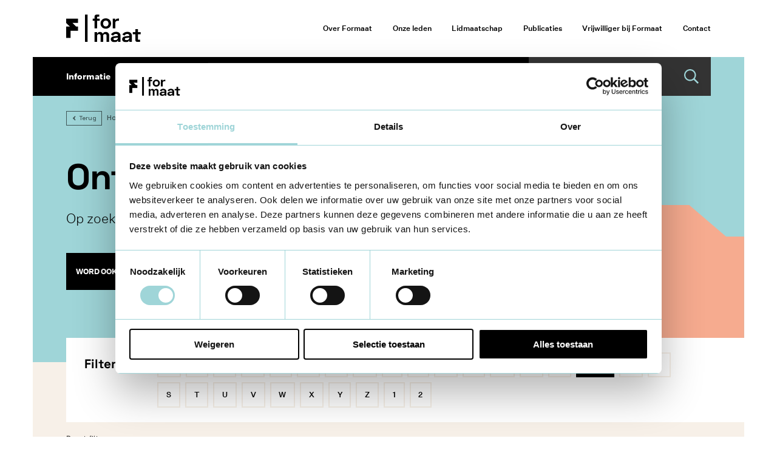

--- FILE ---
content_type: text/html; charset=UTF-8
request_url: https://formaat.be/leden?thema=p
body_size: 26884
content:
<!doctype html>
<html lang="nl-BE" class="no-js">
<head>
            <script data-cookieconsent="ignore">    window.dataLayer = window.dataLayer || [];

            function gtag() {
                dataLayer.push(arguments);
            }

            gtag("consent", "default", {
                ad_personalization: "denied",
                ad_storage: "denied",
                ad_user_data: "denied",
                analytics_storage: "denied",
                functionality_storage: "denied",
                personalization_storage: "denied",
                security_storage: "granted",
                wait_for_update: 500,
            });
            gtag("set", "ads_data_redaction", true);
            gtag("set", "url_passthrough", false);</script>
        <script id="Cookiebot" src="https://consent.cookiebot.com/uc.js" data-cbid="f448866a-e057-4f29-bf0c-b056832eee11" data-blockingmode="auto" type="text/javascript"></script>

        <meta charset="UTF-8">
        <meta name="MobileOptimized" content="width"/>
        <meta name="HandheldFriendly" content="true"/>
        <meta name="viewport" content="width=device-width, initial-scale=1.0"/>
        <meta http-equiv="X-UA-Compatible" content="IE=edge"/>

        <link href="https://formaat.be/" rel="home">
        <link rel="preconnect" href="https://fonts.googleapis.com">
        <link rel="preconnect" href="https://fonts.gstatic.com" crossorigin>
        <link href="https://fonts.googleapis.com/css2?family=Space+Grotesk:wght@300;400;500;700&display=swap"
              rel="stylesheet">

        <link rel="apple-touch-icon" sizes="180x180" href="/img/favicon/apple-touch-icon.png">
        <link rel="icon" type="image/png" sizes="32x32" href="/img/favicon/favicon-32x32.png">
        <link rel="icon" type="image/png" sizes="16x16" href="/img/favicon/favicon-16x16.png">
        <link rel="manifest" href="/img/favicon/site.webmanifest">

        <meta name="msapplication-TileColor" content="#FFE238">
        <meta name="theme-color" content="#9FD5D8">

        <style>
            .no-js {
                display: none;
            }
        </style>

        <script type="module">!function(){const e=document.createElement("link").relList;if(!(e&&e.supports&&e.supports("modulepreload"))){for(const e of document.querySelectorAll('link[rel="modulepreload"]'))r(e);new MutationObserver((e=>{for(const o of e)if("childList"===o.type)for(const e of o.addedNodes)if("LINK"===e.tagName&&"modulepreload"===e.rel)r(e);else if(e.querySelectorAll)for(const o of e.querySelectorAll("link[rel=modulepreload]"))r(o)})).observe(document,{childList:!0,subtree:!0})}function r(e){if(e.ep)return;e.ep=!0;const r=function(e){const r={};return e.integrity&&(r.integrity=e.integrity),e.referrerpolicy&&(r.referrerPolicy=e.referrerpolicy),"use-credentials"===e.crossorigin?r.credentials="include":"anonymous"===e.crossorigin?r.credentials="omit":r.credentials="same-origin",r}(e);fetch(e.href,r)}}();</script>
<script type="module" src="/dist/assets/app-Crzz3_Y-.js" crossorigin onload="e=new CustomEvent(&#039;vite-script-loaded&#039;, {detail:{path: &#039;resources/js/app.js&#039;}});document.dispatchEvent(e);"></script>
<link href="/dist/assets/vendor-UThqB6jZ.js" rel="modulepreload" crossorigin>
<link href="/dist/assets/app-B5C9WKZc.css" rel="stylesheet">

    <title>Leden - Formaat</title>
<script>dataLayer = [];
(function(w,d,s,l,i){w[l]=w[l]||[];w[l].push({'gtm.start':
new Date().getTime(),event:'gtm.js'});var f=d.getElementsByTagName(s)[0],
j=d.createElement(s),dl=l!='dataLayer'?'&l='+l:'';j.async=true;j.src=
'https://www.googletagmanager.com/gtm.js?id='+i+dl;f.parentNode.insertBefore(j,f);
})(window,document,'script','dataLayer','GTM-5CSB3QG');
</script><meta name="generator" content="SEOmatic">
<meta name="description" content="Wij creëren ruimte voor jongeren en hun initiatieven door open jeugdwerk te stimuleren, ontwikkelen en verbinden. Start jouw eigen initiatief.">
<meta name="referrer" content="no-referrer-when-downgrade">
<meta name="robots" content="all">
<meta content="Formaatvzwvlaanderen" property="fb:profile_id">
<meta content="nl_BE" property="og:locale">
<meta content="Formaat" property="og:site_name">
<meta content="website" property="og:type">
<meta content="https://formaat.be/leden" property="og:url">
<meta content="Leden - Formaat" property="og:title">
<meta content="Wij creëren ruimte voor jongeren en hun initiatieven door open jeugdwerk te stimuleren, ontwikkelen en verbinden. Start jouw eigen initiatief." property="og:description">
<meta name="twitter:card" content="summary_large_image">
<meta name="twitter:site" content="@formaatvzw">
<meta name="twitter:creator" content="@formaatvzw">
<meta name="twitter:title" content="Leden - Formaat">
<meta name="twitter:description" content="Wij creëren ruimte voor jongeren en hun initiatieven door open jeugdwerk te stimuleren, ontwikkelen en verbinden. Start jouw eigen initiatief.">
<meta name="google-site-verification" content="5SZ9jDFNjoLdT-0Pv6PB55JkEFzhLQq-K8Fd1ZL4hlc">
<link href="https://formaat.be/leden" rel="canonical">
<link href="https://formaat.be/" rel="home">
<link type="text/plain" href="https://formaat.be/humans.txt" rel="author">
<link href="https://formaat.be/leden?page=2" rel="next"></head>
<body><noscript><iframe src="https://www.googletagmanager.com/ns.html?id=GTM-5CSB3QG"
height="0" width="0" style="display:none;visibility:hidden"></iframe></noscript>

<!-- Google Tag Manager (noscript) -->
<noscript>
    <iframe
        src="https://www.googletagmanager.com/ns.html?id=GTM-5CSB3QG"
        height="0" width="0" style="display:none;visibility:hidden">
    </iframe>
</noscript>
<!-- End Google Tag Manager (noscript) -->

<svg style="position: absolute; width: 0; height: 0;" width="0" height="0" version="1.1" xmlns="http://www.w3.org/2000/svg" xmlns:xlink="http://www.w3.org/1999/xlink">
    <symbol id="icon-arrow" viewBox="0 0 48 32">
        <path d="M46.003 13.708l-11.861-13.708-4.901 4.584 6.919 7.989h-30.826l-5.333 6.854h36.16l-6.919 7.989 4.901 4.584 11.861-13.708 1.997-2.292z"></path>
    </symbol>
    <symbol id="icon-chevron" viewBox="0 0 46 32">
        <path d="M25.282 25.69l18.277-17.985-6.112-7.431-10.652 10.491h-9.139l-10.652-10.491-6.112 7.431 18.277 17.985 3.056 3.029z"></path>
    </symbol>
    <symbol id="icon-facebook" viewBox="0 0 16 32">
        <path d="M14.869 10.362h-5.064v-3.321c0-1.247 0.827-1.538 1.409-1.538 0.581 0 3.574 0 3.574 0v-5.483l-4.922-0.019c-5.463 0-6.707 4.090-6.707 6.707v3.655h-3.16v5.65h3.16c0 7.251 0 15.988 0 15.988h6.646c0 0 0-8.823 0-15.988h4.484l0.58-5.65z"></path>
    </symbol>
    <symbol id="icon-linkedin" viewBox="0 0 32 32">
        <path d="M7 9v23h-7v-23h7zM18 9v3c0.89-1.688 2-3 6.003-3 6.997 0 7.997 4 7.997 10v0 13h-7v-13c0-2 0-4-3.5-4-3.274 0-3.485 1.75-3.499 3.613l-0.001 13.387h-7v-23h7zM3.5 0c1.933 0 3.5 1.567 3.5 3.5s-1.567 3.5-3.5 3.5c-1.933 0-3.5-1.567-3.5-3.5s1.567-3.5 3.5-3.5z"></path>
    </symbol>
    <symbol id="icon-twitter" viewBox="0 0 38 32">
        <path d="M37.647 3.621c-1.386 0.615-2.874 1.029-4.436 1.216 1.596-0.956 2.819-2.469 3.395-4.273-1.491 0.885-3.145 1.528-4.905 1.875-1.409-1.501-3.416-2.44-5.637-2.44-4.266 0-7.723 3.459-7.723 7.723 0 0.605 0.070 1.196 0.2 1.759-6.419-0.321-12.109-3.397-15.92-8.071-0.663 1.141-1.044 2.467-1.044 3.885 0 2.679 1.362 5.043 3.434 6.427-1.265-0.041-2.457-0.388-3.498-0.966 0 0.033 0 0.064 0 0.097 0 3.743 2.661 6.865 6.196 7.573-0.647 0.177-1.331 0.271-2.036 0.271-0.497 0-0.982-0.049-1.452-0.138 0.983 3.068 3.835 5.302 7.215 5.364-2.642 2.072-5.973 3.307-9.592 3.307-0.623 0-1.238-0.036-1.843-0.109 3.418 2.191 7.477 3.469 11.84 3.469 14.207 0 21.973-11.769 21.973-21.975 0-0.334-0.007-0.668-0.022-0.999 1.51-1.090 2.821-2.45 3.856-3.998z"></path>
    </symbol>
    <symbol id="icon-mail" viewBox="0 0 49 32">
        <path d="M3.602 0c-0.708 0-1.358 0.213-1.914 0.563l21.313 18.030c0.976 0.826 2.291 0.826 3.265 0l21.276-18.030c-0.556-0.35-1.206-0.563-1.914-0.563h-42.026zM0.206 2.42c-0.128 0.371-0.206 0.766-0.206 1.182v24.015c0 0.723 0.217 1.388 0.582 1.951l15.253-13.902-15.629-13.246zM49.024 2.42l-15.591 13.227 15.216 13.921c0.364-0.563 0.582-1.228 0.582-1.951v-24.015c0-0.416-0.078-0.811-0.206-1.182zM31.595 17.223l-3.79 3.208c-1.833 1.555-4.527 1.553-6.36 0l-3.771-3.189-15.141 13.809c0.339 0.105 0.695 0.169 1.069 0.169h42.026c0.374 0 0.731-0.064 1.069-0.169l-15.103-13.827z"></path>
    </symbol>
    <symbol id="icon-copy" viewBox="0 0 32 32">
        <path d="M19.156 17.689c0.029-0.444 0.017-0.89-0.036-1.333l0.018 0.212-0.033-0.21c-0.056-0.293-0.13-0.582-0.222-0.865l-0.083-0.229-0.081-0.184c-0.128-0.266-0.272-0.523-0.431-0.77l-0.142-0.205-0.129-0.16c-0.191-0.223-0.395-0.433-0.612-0.629l-0.184-0.157-0.109-0.079c-0.097-0.068-0.195-0.133-0.296-0.196l-0.305-0.18c-0.774-0.43-1.019-1.512-0.59-2.281 0.449-0.807 1.428-1.041 2.201-0.611 0.881 0.49 1.712 1.168 2.341 1.977 0.312 0.401 0.617 0.809 0.862 1.259 0.242 0.446 0.441 0.921 0.61 1.4 0.58 1.644 0.617 3.564 0.11 5.234-0.43 1.415-1.185 2.632-2.193 3.676-0.586 0.608-1.173 1.215-1.759 1.823v0l-4.098 4.247c-1.072 1.111-2.401 1.959-3.884 2.33-1.975 0.494-4.080 0.231-5.869-0.776-1.836-1.033-3.219-2.806-3.86-4.86-0.288-0.924-0.423-1.938-0.37-2.908 0.061-1.129 0.319-2.172 0.763-3.2 0.381-0.884 0.946-1.703 1.606-2.386 0.231-0.239 0.461-0.478 0.692-0.717v0l1.865-1.933c0.621-0.644 1.652-0.654 2.279-0.013 0.622 0.637 0.632 1.719 0.012 2.362-0.502 0.52-1.004 1.040-1.505 1.56-0.556 0.576-1.157 1.135-1.637 1.783l0.123-0.155-0.115 0.169c-0.153 0.24-0.292 0.49-0.415 0.748l-0.083 0.184-0.079 0.224c-0.090 0.275-0.163 0.555-0.219 0.839l-0.034 0.203-0.023 0.241c-0.019 0.296-0.020 0.593-0.003 0.889l0.018 0.221 0.037 0.222c0.056 0.293 0.13 0.582 0.222 0.865l0.081 0.229 0.083 0.184c0.128 0.266 0.272 0.523 0.431 0.77l0.142 0.205 0.128 0.16c0.191 0.223 0.394 0.432 0.611 0.628l0.167 0.142 0.18 0.132c0.232 0.159 0.473 0.303 0.722 0.43l0.179 0.084 0.215 0.084c0.265 0.093 0.536 0.169 0.81 0.227l0.196 0.034 0.232 0.025c0.286 0.020 0.572 0.021 0.858 0.003l0.223-0.023 0.203-0.033c0.283-0.058 0.561-0.135 0.835-0.23l0.216-0.084 0.182-0.086c0.257-0.132 0.505-0.281 0.743-0.447l0.178-0.133 0.221-0.191c0.246-0.229 0.479-0.473 0.711-0.717l0.348-0.365c0.743-0.77 1.486-1.54 2.228-2.309v0l2.279-2.362c0.477-0.495 0.982-0.976 1.394-1.532l-0.123 0.152 0.115-0.165c0.153-0.24 0.292-0.49 0.415-0.748l0.086-0.198 0.076-0.21c0.090-0.275 0.163-0.555 0.219-0.839l0.030-0.186-0.014 0.158 0.055-0.402-0.039 0.237zM28.706 7.545c-0.084-0.44-0.208-0.869-0.373-1.285l0.069 0.19-0.081-0.182c-0.128-0.266-0.272-0.523-0.431-0.77l-0.144-0.206-0.127-0.158c-0.191-0.223-0.394-0.432-0.611-0.628l-0.168-0.144-0.179-0.13c-0.232-0.159-0.473-0.303-0.722-0.43l-0.181-0.086-0.213-0.082c-0.265-0.093-0.536-0.169-0.81-0.227l-0.198-0.035-0.231-0.023c-0.286-0.020-0.572-0.021-0.858-0.003l-0.225 0.022-0.202 0.035c-0.283 0.058-0.561 0.135-0.835 0.23l-0.218 0.082-0.18 0.087c-0.257 0.132-0.505 0.281-0.743 0.447l-0.18 0.131-0.219 0.193c-0.246 0.229-0.479 0.473-0.711 0.717l-0.348 0.365c-0.743 0.77-1.486 1.539-2.228 2.309v0l-2.279 2.362c-0.477 0.495-0.982 0.976-1.394 1.532l0.134-0.171-0.126 0.184c-0.153 0.24-0.292 0.49-0.415 0.748l-0.084 0.189 0.069-0.189-0.078 0.197c-0.027 0.066-0.053 0.131-0.079 0.197l0.086-0.197-0.074 0.211c-0.090 0.275-0.163 0.555-0.219 0.839l-0.034 0.204-0.023 0.241c-0.019 0.296-0.020 0.593-0.003 0.889l0.018 0.221 0.037 0.221c0.056 0.293 0.13 0.582 0.222 0.865l0.086 0.239 0.078 0.174c0.128 0.266 0.272 0.523 0.431 0.77l0.14 0.203 0.131 0.161c0.191 0.223 0.395 0.433 0.612 0.629l0.182 0.155 0.11 0.081c0.097 0.068 0.195 0.133 0.296 0.196l0.305 0.18c0.774 0.43 1.019 1.512 0.59 2.281-0.449 0.807-1.428 1.041-2.201 0.611-0.881-0.49-1.712-1.168-2.341-1.977-0.312-0.401-0.617-0.809-0.862-1.259-0.242-0.445-0.441-0.921-0.61-1.4-0.58-1.644-0.617-3.564-0.11-5.234 0.43-1.415 1.185-2.632 2.193-3.676 0.586-0.608 1.173-1.215 1.759-1.823v0l4.098-4.247c1.072-1.111 2.401-1.959 3.884-2.33 1.975-0.493 4.080-0.231 5.869 0.776 1.836 1.033 3.219 2.806 3.86 4.86 0.288 0.924 0.423 1.938 0.37 2.908-0.061 1.129-0.319 2.172-0.763 3.2-0.381 0.884-0.946 1.703-1.606 2.386-0.231 0.239-0.461 0.478-0.692 0.717v0l-1.865 1.933c-0.621 0.644-1.652 0.654-2.279 0.013-0.622-0.637-0.632-1.719-0.012-2.362 0.502-0.52 1.004-1.040 1.505-1.56 0.556-0.576 1.157-1.135 1.637-1.783l-0.125 0.153 0.116-0.167c0.153-0.24 0.292-0.49 0.415-0.748l0.081-0.185 0.081-0.223c0.090-0.275 0.163-0.555 0.219-0.839l0.032-0.192 0.024-0.252c0.019-0.296 0.020-0.593 0.003-0.889l-0.020-0.222 0.032 0.198-0.024-0.198-0.029-0.221 0.019 0.213z"></path>
    </symbol>
    <symbol id="icon-phone" viewBox="0 0 24 32">
        <path d="M2.463 20.461c1.981 4.199 4.109 6.77 6.907 8.981 4.863 3.836 7.684 2.531 10.203 1.363 3.773-1.75 2.996-3.047 1.238-6.805-1.764-3.75-2.629-4.949-6.401-3.199-3.775 1.752-2.439 4.391-2.439 4.391l-7.039-15.012c0 0 1.478 2.359 5.254 0.609 3.771-1.75 3.183-3 1.428-6.75-1.764-3.758-2.349-5.012-6.125-3.261-2.517 1.168-5.307 2.652-5.479 8.824-0.098 3.555 0.488 6.648 2.453 10.859z"></path>
    </symbol>
    <symbol id="icon-grid" viewBox="0 0 32 32">
        <path d="M12.726 19.2v12.8h-12.726v-12.8h12.726zM31.946 19.251v12.666h-12.672v-12.666h12.672zM12.8 0v12.8h-12.8v-12.8h12.8zM32 0v12.726h-12.8v-12.726h12.8z"></path>
    </symbol>
    <symbol id="icon-arrow" viewBox="0 0 18 32">
        <path d="M6.095 24.381v6.095h-6.095v-6.095h6.095zM12.19 18.286v6.095h-6.095v-6.095h6.095zM18.286 12.19v6.095h-6.095v-6.095h6.095zM12.19 6.095v6.095h-6.095v-6.095h6.095zM6.095 0v6.095h-6.095v-6.095h6.095z"></path>
    </symbol>
    <symbol id="icon-close" viewBox="0 0 32 32">
        <path d="M29.257 0l2.743 2.743-13.257 13.257 13.257 13.257-2.743 2.743-13.257-13.257-13.257 13.257-2.743-2.743 13.257-13.257-13.257-13.257 2.743-2.743 13.257 13.256 13.257-13.256z"></path>
    </symbol>
    <symbol id="icon-quote" viewBox="0 0 43 32">
        <path d="M41.412 16.941h-8.188v-0.941c0-6.588 3.953-7.906 9.224-8v-8c-11.106 0-18.447 5.271-18.447 16.188v15.812h17.412v-15.059zM17.412 16.941h-8.188v-0.941c0-6.588 3.953-7.906 9.224-8v-8c-11.106 0-18.447 5.271-18.447 16.188v15.812h17.412v-15.059z"></path>
    </symbol>
    <symbol id="icon-alert" viewBox="0 0 12 32">
        <path d="M0 0l1.479 20.168h7.485l1.479-20.168h-10.443zM0.359 32h9.726v-9.277h-9.726v9.277z"></path>
    </symbol>
    <symbol id="icon-info" viewBox="0 0 14 32">
        <path d="M0.874 15.169l-0.483 0.32c-0.193 0.127-0.327 0.326-0.373 0.552s-0.001 0.462 0.127 0.654l0.058 0.090c0.186 0.282 0.566 0.32 0.822 0.387 0.217 0.012 0.432 0.049 0.64 0.112 0.37 0.128 0.685 0.378 0.893 0.71 0.32 0.55 0.112 1.229 0.035 1.549-0.685 2.809-1.386 5.616-2.058 8.432-0.56 2.346 0.768 4.025 3.2 4.025 2.697 0 5.12-0.89 7.334-2.393 0.153-0.106 0.29-0.236 0.403-0.384 0.435-0.573 0.269-1.011-0.432-1.171-0.205-0.048-0.416-0.083-0.618-0.138-1.334-0.362-1.68-0.96-1.354-2.291 0.694-2.832 1.405-5.661 2.083-8.496 0.454-1.878-0.413-3.421-2.147-3.84-0.473-0.106-0.956-0.158-1.44-0.154-0.599 0.025-1.195 0.089-1.786 0.192-0.381 0.070-0.726 0.15-1.046 0.237-0.615 0.166-1.22 0.369-1.811 0.608-0.358 0.144-0.813 0.339-1.328 0.592l-0.72 0.406zM9.232 0.001c-1.213-0.028-2.385 0.438-3.249 1.29s-1.345 2.018-1.333 3.232c-0.023 2.518 2 4.578 4.518 4.601s4.578-2 4.601-4.518c0.019-1.215-0.451-2.387-1.304-3.253s-2.018-1.353-3.233-1.352z"></path>
    </symbol>
    <symbol id="icon-tooltip" viewBox="0 0 32 32">
        <path d="M17.8 22.4v-9.6h-4.8v1.6h1.6v8h-1.6v1.6h6.4v-1.6z"></path>
        <path d="M17.8 9.6c0 0.884-0.716 1.6-1.6 1.6s-1.6-0.716-1.6-1.6c0-0.884 0.716-1.6 1.6-1.6s1.6 0.716 1.6 1.6z"></path>
        <path d="M16 0c8.837 0 16 7.163 16 16s-7.163 16-16 16c-8.837 0-16-7.163-16-16s7.163-16 16-16zM16 2.667c-7.364 0-13.333 5.97-13.333 13.333s5.97 13.333 13.333 13.333c7.364 0 13.333-5.97 13.333-13.333s-5.97-13.333-13.333-13.333z"></path>
    </symbol>
    <symbol id="icon-instagram" viewBox="0 0 32 32">
        <path d="M22.204 0c5.403 0.016 9.78 4.392 9.796 9.796v0 12.408c-0.016 5.403-4.392 9.78-9.796 9.796v0h-12.408c-5.403-0.016-9.78-4.392-9.796-9.796v0-12.408c0.016-5.403 4.392-9.78 9.796-9.796v0zM22.204 2.612h-12.408c-3.967 0-7.184 3.216-7.184 7.184v0 12.408c0 3.967 3.216 7.184 7.184 7.184v0h12.408c3.967 0 7.184-3.216 7.184-7.184v0-12.408c0-3.967-3.216-7.184-7.184-7.184v0zM16.088 7.664c2.226-0.004 4.363 0.877 5.939 2.449s2.462 3.707 2.463 5.933c0.002 4.629-3.748 8.384-8.378 8.389s-8.386-3.744-8.393-8.373c-0.007-4.629 3.74-8.388 8.369-8.397zM16.088 10.276c-3.184 0.005-5.764 2.585-5.77 5.77-0.001 2.336 1.405 4.442 3.562 5.336s4.641 0.401 6.293-1.251c1.651-1.651 2.145-4.135 1.251-6.293s-3.001-3.564-5.336-3.562zM24.535 5.551c0.496 0 0.972 0.197 1.323 0.548s0.548 0.827 0.548 1.323c0 1.033-0.838 1.871-1.871 1.871s-1.871-0.838-1.871-1.871c0-1.033 0.838-1.871 1.871-1.871z"></path>
    </symbol>
    <symbol id="icon-filter" viewBox="0 0 28 32">
        <path d="M18.963 10.683c-2.188 0-4.034 1.47-4.615 3.472h-14.348v2.671h14.348c0.58 2.002 2.427 3.472 4.615 3.472s4.034-1.47 4.615-3.472h4.867v-2.671h-4.867c-0.58-2.002-2.427-3.472-4.614-3.472zM18.963 17.628c-1.178 0-2.137-0.958-2.137-2.137s0.958-2.137 2.137-2.137c1.178 0 2.137 0.958 2.137 2.137s-0.959 2.137-2.137 2.137zM9.481 21.367c-2.188 0-4.034 1.47-4.615 3.472h-4.867v2.671h4.867c0.58 2.002 2.427 3.472 4.615 3.472s4.034-1.47 4.615-3.472h14.348v-2.671h-14.348c-0.58-2.002-2.427-3.472-4.614-3.472zM9.481 28.311c-1.178 0-2.137-0.958-2.137-2.137s0.958-2.137 2.137-2.137c1.178 0 2.137 0.958 2.137 2.137s-0.959 2.137-2.137 2.137zM14.096 3.472c-0.58-2.002-2.427-3.472-4.615-3.472s-4.034 1.47-4.615 3.472h-4.866v2.671h4.867c0.58 2.002 2.427 3.472 4.615 3.472s4.034-1.47 4.615-3.472h14.348v-2.671h-14.348zM9.481 6.944c-1.178 0-2.137-0.958-2.137-2.137s0.958-2.137 2.137-2.137c1.178 0 2.137 0.958 2.137 2.137s-0.959 2.137-2.137 2.137z"></path>
    </symbol>
    <symbol id="icon-close" viewBox="0 0 32 32">
        <path d="M29.257 32l2.743-2.743-13.258-13.255 13.258-13.259-2.743-2.743-13.257 13.258-13.257-13.258-2.743 2.743 13.258 13.257-13.258 13.257 2.743 2.743 13.257-13.256 13.257 13.256z"></path>
    </symbol>
    <symbol id="icon-location-dot" viewBox="0 0 24 32">
        <path d="M20.918 5.548c-0.975-1.661-2.384-3.063-4.049-4.030-1.728-1.005-3.719-1.531-5.718-1.517-1.984 0.015-3.96 0.56-5.666 1.58-1.654 0.986-3.048 2.403-4.005 4.075-0.975 1.702-1.509 3.689-1.479 5.655 0.026 1.598 0.604 3.181 1.212 4.635 0.801 1.921 1.772 3.764 2.811 5.566 1.020 1.772 2.11 3.508 3.237 5.213 1.053 1.594 2.139 3.17 3.27 4.716 0.070 0.096 0.145 0.197 0.215 0.293 0.263 0.356 0.697 0.356 0.96 0 1.717-2.303 3.322-4.694 4.85-7.123 1.828-2.9 3.586-5.896 4.857-9.084 0.538-1.353 1.035-2.814 1.038-4.286v-0.004c0.004-1.999-0.527-3.975-1.535-5.688zM15.011 11.232c0 0.011 0 0.019 0 0.030-0.030 1.743-1.283 3.333-3.015 3.667-1.561 0.3-3.167-0.382-3.997-1.75-0.834-1.376-0.66-3.13 0.337-4.368 0.971-1.201 2.714-1.676 4.16-1.138 1.483 0.549 2.488 1.943 2.514 3.526 0 0.011 0 0.019 0 0.030v0.004z"></path>
    </symbol>
    <symbol id="icon-search" viewBox="0 0 32 32">
        <path d="M32 29.477l-8.592-8.602c0.649-0.841 1.184-1.797 1.604-2.791 0.687-1.606 1.031-3.326 1.031-5.085s-0.344-3.479-1.031-5.085c-0.649-1.567-1.604-2.944-2.788-4.129s-2.597-2.141-4.124-2.791c-1.604-0.65-3.322-0.994-5.079-0.994s-3.475 0.344-5.079 1.032c-1.566 0.65-2.94 1.606-4.124 2.791s-2.138 2.6-2.788 4.129c-0.687 1.606-1.031 3.326-1.031 5.085s0.344 3.479 1.031 5.085c0.649 1.567 1.604 2.944 2.788 4.129s2.597 2.141 4.124 2.791c1.604 0.688 3.322 1.032 5.079 1.032s3.475-0.344 5.079-1.032c0.993-0.421 1.909-0.956 2.788-1.606l8.554 8.564 2.558-2.523zM13.021 23.168c-5.575 0-10.119-4.55-10.119-10.131s4.544-10.131 10.119-10.131c5.575 0 10.119 4.55 10.119 10.131s-4.544 10.131-10.119 10.131z"></path>
    </symbol>
    <symbol id="icon-download" viewBox="0 0 32 32">
        <path d="M4 22l-0.001 6h24l0.001-6h4l-0.001 6h0.001v4h-32v-10h4zM14.286 0l3.427 2.667v15.413l3.995-3.459 2.292 2.45-8 6.929-1.146-0.999-6.854-5.93 2.292-2.45 3.995 3.459v-18.080z"></path>
    </symbol>
</svg>


<div id="app" class="page" role="main">

    <header class="header" :class="{ 'is-scrolled' : isScrolled }">
    <div class="header__top">
        <div class="layout__inner">
            <div class="header__inner">
                <a href="/" class="header__logo">
                    <img src="/img/logo.svg" alt="Formaat">
                </a>

                <nav class="navigation-secondary" role="navigation">
    <ul class="navigation-secondary__list">
                                    <li class="navigation-secondary__item">
                    <a href="https://formaat.be/over-ons" class="navigation-secondary__link" target="">
                        Over Formaat
                    </a>
                </li>
                                                <li class="navigation-secondary__item">
                    <a href="https://formaat.be/leden" class="navigation-secondary__link" target="">
                        Onze leden
                    </a>
                </li>
                                                <li class="navigation-secondary__item">
                    <a href="https://formaat.be/lidmaatschap" class="navigation-secondary__link" target="">
                        Lidmaatschap
                    </a>
                </li>
                                                <li class="navigation-secondary__item hide-desktop">
                    <a href="https://formaat.be/over-ons/medewerkers" class="navigation-secondary__link" target="">
                        Medewerkers
                    </a>
                </li>
                                                <li class="navigation-secondary__item">
                    <a href="https://formaat.be/publicaties" class="navigation-secondary__link" target="">
                        Publicaties
                    </a>
                </li>
                                                <li class="navigation-secondary__item hide-desktop">
                    <a href="https://formaat.be/vacatures" class="navigation-secondary__link" target="">
                        Vacatures
                    </a>
                </li>
                                                <li class="navigation-secondary__item">
                    <a href="https://formaat.be/vrijwilliger-bij-formaat" class="navigation-secondary__link" target="">
                        Vrijwilliger bij Formaat
                    </a>
                </li>
                                                <li class="navigation-secondary__item">
                    <a href="https://formaat.be/contact" class="navigation-secondary__link" target="">
                        Contact
                    </a>
                </li>
                        </ul>
</nav>

                <div class="header__buttons">
                    <button
                        class="header-search__toggle"
                        :class="{'is-active' : searchOpened}"
                        @click="toggleSearch"
                        type="button"
                    >
                        <svg class="icon icon-search">
                            <use xlink:href="#icon-search"></use>
                        </svg>
                        <svg class="icon icon-close">
                            <use xlink:href="#icon-close"></use>
                        </svg>
                    </button>

                    <button class="nav-toggle" @click="toggleNav" type="button">
                        <span class="nav-toggle__label">Menu</span>
                        <span class="nav-toggle__inner">
                            <span class="nav-toggle__bar"></span>
                        </span>
                    </button>
                </div>
            </div>
        </div>
    </div>

    <div class="header__bottom" :class="{'search-open' : searchOpened}">
        <div class="layout__inner">
            <div class="header__bottom-wrapper">
                <nav class="navigation-primary" role="navigation">
    <ul class="navigation-primary__list">
                    <li class="navigation-primary__item">
                <a href="https://formaat.be/informatie" class="navigation-primary__link" target="">
                    Informatie
                </a>
            </li>
                    <li class="navigation-primary__item">
                <a href="https://formaat.be/inspiratie" class="navigation-primary__link" target="">
                    Inspiratie
                </a>
            </li>
                    <li class="navigation-primary__item">
                <a href="https://formaat.be/opinies" class="navigation-primary__link" target="">
                    Opinie
                </a>
            </li>
                    <li class="navigation-primary__item">
                <a href="https://formaat.be/aanbod" class="navigation-primary__link" target="">
                    Aanbod
                </a>
            </li>
                    <li class="navigation-primary__item">
                <a href="https://formaat.be/tools" class="navigation-primary__link" target="">
                    Tools
                </a>
            </li>
            </ul>
</nav>

                <form method="get" action="/zoeken" class="header-search">
    <input type="search" id="search" class="header-search__input" name="q" ref="searchBox" placeholder="Zoeken...">

    <button class="header-search__button" type="submit">
        <svg class="icon icon-search">
            <use xlink:href="#icon-search"></use>
        </svg>
    </button>
</form>
            </div>
        </div>
    </div>
</header>
    <div class="navigation-overlay" :class="{'is-active' : navOpened}">
    <div class="navigation-overlay__inner">

        <div class="navigation-overlay__wrapper [ pt-m pb-2xl ]">
                            <nav class="navigation-overlay__nav-primary [ fs-m mb-m ]" aria-label="Primary">
                    <ul>
                        <li>
                            <a href="/">Home</a>
                        </li>

                                                    <li>
                                <a href="https://formaat.be/informatie" target="">
                                    Informatie
                                </a>
                            </li>
                                                    <li>
                                <a href="https://formaat.be/inspiratie" target="">
                                    Inspiratie
                                </a>
                            </li>
                                                    <li>
                                <a href="https://formaat.be/opinies" target="">
                                    Opinie
                                </a>
                            </li>
                                                    <li>
                                <a href="https://formaat.be/aanbod" target="">
                                    Aanbod
                                </a>
                            </li>
                                                    <li>
                                <a href="https://formaat.be/tools" target="">
                                    Tools
                                </a>
                            </li>
                                            </ul>
                </nav>

                <nav class="navigation-overlay__nav-secondary [ mb-m ]" aria-label="Secondary">
                    <ul>
                                                    <li>
                                <a href="https://formaat.be/over-ons" target="">
                                    Over Formaat
                                </a>
                            </li>
                                                    <li>
                                <a href="https://formaat.be/leden" target="">
                                    Onze leden
                                </a>
                            </li>
                                                    <li>
                                <a href="https://formaat.be/lidmaatschap" target="">
                                    Lidmaatschap
                                </a>
                            </li>
                                                    <li>
                                <a href="https://formaat.be/over-ons/medewerkers" target="">
                                    Medewerkers
                                </a>
                            </li>
                                                    <li>
                                <a href="https://formaat.be/publicaties" target="">
                                    Publicaties
                                </a>
                            </li>
                                                    <li>
                                <a href="https://formaat.be/vacatures" target="">
                                    Vacatures
                                </a>
                            </li>
                                                    <li>
                                <a href="https://formaat.be/vrijwilliger-bij-formaat" target="">
                                    Vrijwilliger bij Formaat
                                </a>
                            </li>
                                                    <li>
                                <a href="https://formaat.be/contact" target="">
                                    Contact
                                </a>
                            </li>
                                            </ul>
                </nav>
            
            <div class="mb-l">
                <div class="contact-global">
    <p class="fs-2xs mb-3xs">
        De Wittestraat 2, 2600 Berchem
    </p>

    <ul class="contact-global__list [ mb-3xs ]">
        <li class="contact-global__item">
            <a class="contact-global__link" href="mailto:vraaghet@formaat.be">
                    <span class="contact-global__icon">
                        <svg class="icon icon-mail">
                            <use xlink:href="#icon-mail"></use>
                        </svg>
                    </span>
                <span class="contact-global__label [ fs-2xs ]">
                    vraaghet@formaat.be
                </span>
            </a>
        </li>
        <li class="contact-global__item">
            <a class="contact-global__link" href="tel:03 226 40 83">
                    <span class="contact-global__icon">
                        <svg class="icon icon-phone">
                            <use xlink:href="#icon-phone"></use>
                        </svg>
                    </span>
                <span class="contact-global__label [ fs-2xs ]">
                    03 226 40 83
                </span>
            </a>
        </li>
    </ul>

    <p class="fs-2xs">
        Bereikbaar op ma-vrij van 10-16u
    </p>
</div>
            </div>
        </div>

    </div>
</div>

    <div class="page__inner">
            <div class="layout">
        <div class="banner banner--secondary-4 [ pt-2xs ]">
    <div class="layout__inner">
        <div class="banner__inner">
            <div class="mt-2xs mb-l">
                    
    <div class="breadcrumb ">

                    <a href="/" class="breadcrumb__back">
                <svg class="icon-chevron">
                    <use xlink:href="#icon-chevron"></use>
                </svg>
                Terug
            </a>
        
        <ul class="breadcrumb__list">
                            <li class="breadcrumb__item">
                    <a href="https://formaat.be/" class="breadcrumb__link">Home</a>
                </li>
                    </ul>

    </div>
            </div>

            <h1 class="banner__title [ fs-3xl mb-3xs ]">
                                    Ontdek onze leden
                            </h1>

            <div class="banner__description [ fs-m ]">
                                    <p>Op zoek naar de gegevens van een initiatief? Hier vind je al onze leden. </p>
                            </div>

                                                <div class="mt-s">
                        <a class="button" href="https://formaat.be/lidmaatschap" target="" >
    <span>Word ook lid</span>
    <span class="button__arrow">
        <svg class="icon icon-arrow">
            <use xlink:href="#icon-arrow"></use>
        </svg>
    </span>
</a>
                    </div>
                                    </div>
    </div>

    <svg class="banner__element" viewBox="0 0 595 360" version="1.1" xmlns="http://www.w3.org/2000/svg" xmlns:xlink="http://www.w3.org/1999/xlink">
        <g stroke="none" stroke-width="1" fill="none" fill-rule="evenodd">
            <g class="banner__element-path" transform="translate(-1205.000000, -192.000000)" fill="#F6AB8F">
                <g transform="translate(80.000000, 104.000000)">
                    <g transform="translate(880.000000, 0.000000)">
                        <polygon id="Fill-1" transform="translate(542.597613, 393.000000) scale(-1, 1) translate(-542.597613, -393.000000) " points="490.887826 88 371.205828 88.0023726 286.751773 160.237685 245.435812 160.237685 245.435812 206.332004 245.435812 503.534548 245.435812 697.997627 490.887826 697.997627 622.64384 698 622.64384 513.112619 839.252502 513.655938 839.252502 381.902297 839.131501 381.902297 839.238267 381.793158 677.19875 219.753642 839.759413 219.753642 839.759413 88"></polygon>
                    </g>
                </g>
            </g>
        </g>
    </svg>
</div>

        <div class="layout__section layout__section--bg [ pb-4xl ]">

                            <div class="filters-wrapper">
                    <div class="layout__inner">
                        
    
    
        
    
        
    
        
    
        
    
        
    
        
    
        
    
        
    
        
    
        
    
        
    
        
    
        
    
        
    
        
    
        
    
        
    
        
    
        
    
        
    
        
    
        
    
        
    
        
    
        
    
        
    
        
    
    
<v-mobile-filter
    :themes="[{&quot;id&quot;:87774,&quot;title&quot;:&quot;A&quot;,&quot;slug&quot;:&quot;a&quot;,&quot;level&quot;:1,&quot;children&quot;:[]},{&quot;id&quot;:87779,&quot;title&quot;:&quot;B&quot;,&quot;slug&quot;:&quot;b&quot;,&quot;level&quot;:1,&quot;children&quot;:[]},{&quot;id&quot;:98093,&quot;title&quot;:&quot;C&quot;,&quot;slug&quot;:&quot;c&quot;,&quot;level&quot;:1,&quot;children&quot;:[]},{&quot;id&quot;:98095,&quot;title&quot;:&quot;D&quot;,&quot;slug&quot;:&quot;d&quot;,&quot;level&quot;:1,&quot;children&quot;:[]},{&quot;id&quot;:98097,&quot;title&quot;:&quot;E&quot;,&quot;slug&quot;:&quot;e&quot;,&quot;level&quot;:1,&quot;children&quot;:[]},{&quot;id&quot;:98099,&quot;title&quot;:&quot;F&quot;,&quot;slug&quot;:&quot;f&quot;,&quot;level&quot;:1,&quot;children&quot;:[]},{&quot;id&quot;:98101,&quot;title&quot;:&quot;G&quot;,&quot;slug&quot;:&quot;g&quot;,&quot;level&quot;:1,&quot;children&quot;:[]},{&quot;id&quot;:98103,&quot;title&quot;:&quot;H&quot;,&quot;slug&quot;:&quot;h&quot;,&quot;level&quot;:1,&quot;children&quot;:[]},{&quot;id&quot;:98105,&quot;title&quot;:&quot;I&quot;,&quot;slug&quot;:&quot;i&quot;,&quot;level&quot;:1,&quot;children&quot;:[]},{&quot;id&quot;:98107,&quot;title&quot;:&quot;J&quot;,&quot;slug&quot;:&quot;j&quot;,&quot;level&quot;:1,&quot;children&quot;:[]},{&quot;id&quot;:98109,&quot;title&quot;:&quot;K&quot;,&quot;slug&quot;:&quot;k&quot;,&quot;level&quot;:1,&quot;children&quot;:[]},{&quot;id&quot;:98111,&quot;title&quot;:&quot;L&quot;,&quot;slug&quot;:&quot;l&quot;,&quot;level&quot;:1,&quot;children&quot;:[]},{&quot;id&quot;:98113,&quot;title&quot;:&quot;M&quot;,&quot;slug&quot;:&quot;m&quot;,&quot;level&quot;:1,&quot;children&quot;:[]},{&quot;id&quot;:98115,&quot;title&quot;:&quot;N&quot;,&quot;slug&quot;:&quot;n&quot;,&quot;level&quot;:1,&quot;children&quot;:[]},{&quot;id&quot;:98117,&quot;title&quot;:&quot;O&quot;,&quot;slug&quot;:&quot;o&quot;,&quot;level&quot;:1,&quot;children&quot;:[]},{&quot;id&quot;:98119,&quot;title&quot;:&quot;P&quot;,&quot;slug&quot;:&quot;p&quot;,&quot;level&quot;:1,&quot;children&quot;:[]},{&quot;id&quot;:98121,&quot;title&quot;:&quot;Q&quot;,&quot;slug&quot;:&quot;q&quot;,&quot;level&quot;:1,&quot;children&quot;:[]},{&quot;id&quot;:98123,&quot;title&quot;:&quot;R&quot;,&quot;slug&quot;:&quot;r&quot;,&quot;level&quot;:1,&quot;children&quot;:[]},{&quot;id&quot;:98125,&quot;title&quot;:&quot;S&quot;,&quot;slug&quot;:&quot;s&quot;,&quot;level&quot;:1,&quot;children&quot;:[]},{&quot;id&quot;:98127,&quot;title&quot;:&quot;T&quot;,&quot;slug&quot;:&quot;t&quot;,&quot;level&quot;:1,&quot;children&quot;:[]},{&quot;id&quot;:98129,&quot;title&quot;:&quot;U&quot;,&quot;slug&quot;:&quot;u&quot;,&quot;level&quot;:1,&quot;children&quot;:[]},{&quot;id&quot;:98131,&quot;title&quot;:&quot;V&quot;,&quot;slug&quot;:&quot;v&quot;,&quot;level&quot;:1,&quot;children&quot;:[]},{&quot;id&quot;:98133,&quot;title&quot;:&quot;W&quot;,&quot;slug&quot;:&quot;w&quot;,&quot;level&quot;:1,&quot;children&quot;:[]},{&quot;id&quot;:101344,&quot;title&quot;:&quot;X&quot;,&quot;slug&quot;:&quot;x&quot;,&quot;level&quot;:1,&quot;children&quot;:[]},{&quot;id&quot;:98135,&quot;title&quot;:&quot;Y&quot;,&quot;slug&quot;:&quot;y&quot;,&quot;level&quot;:1,&quot;children&quot;:[]},{&quot;id&quot;:98137,&quot;title&quot;:&quot;Z&quot;,&quot;slug&quot;:&quot;z&quot;,&quot;level&quot;:1,&quot;children&quot;:[]},{&quot;id&quot;:101476,&quot;title&quot;:&quot;1&quot;,&quot;slug&quot;:&quot;1&quot;,&quot;level&quot;:1,&quot;children&quot;:[]},{&quot;id&quot;:101479,&quot;title&quot;:&quot;2&quot;,&quot;slug&quot;:&quot;2&quot;,&quot;level&quot;:1,&quot;children&quot;:[]}]"
    :selected-theme-id="98119"
    :selected-sub-theme-id="null"
></v-mobile-filter>

<div class="filters">
    <div class="filters__container">
        <div class="filters__label">Filter op</div>

        <div class="filters__list">
                                                                        <a href="https://formaat.be/leden?thema=a" class="filters__button">
                            A
                        </a>
                                                                                                            <a href="https://formaat.be/leden?thema=b" class="filters__button">
                            B
                        </a>
                                                                                                            <a href="https://formaat.be/leden?thema=c" class="filters__button">
                            C
                        </a>
                                                                                                            <a href="https://formaat.be/leden?thema=d" class="filters__button">
                            D
                        </a>
                                                                                                            <a href="https://formaat.be/leden?thema=e" class="filters__button">
                            E
                        </a>
                                                                                                            <a href="https://formaat.be/leden?thema=f" class="filters__button">
                            F
                        </a>
                                                                                                            <a href="https://formaat.be/leden?thema=g" class="filters__button">
                            G
                        </a>
                                                                                                            <a href="https://formaat.be/leden?thema=h" class="filters__button">
                            H
                        </a>
                                                                                                            <a href="https://formaat.be/leden?thema=i" class="filters__button">
                            I
                        </a>
                                                                                                            <a href="https://formaat.be/leden?thema=j" class="filters__button">
                            J
                        </a>
                                                                                                            <a href="https://formaat.be/leden?thema=k" class="filters__button">
                            K
                        </a>
                                                                                                            <a href="https://formaat.be/leden?thema=l" class="filters__button">
                            L
                        </a>
                                                                                                            <a href="https://formaat.be/leden?thema=m" class="filters__button">
                            M
                        </a>
                                                                                                            <a href="https://formaat.be/leden?thema=n" class="filters__button">
                            N
                        </a>
                                                                                                            <a href="https://formaat.be/leden?thema=o" class="filters__button">
                            O
                        </a>
                                                                                                            <a href="https://formaat.be/leden" class="filters__button is-selected">
                            P
                            <svg class="icon icon-close">
                                <use xlink:href="#icon-close"></use>
                            </svg>
                        </a>
                                                                                                            <a href="https://formaat.be/leden?thema=q" class="filters__button">
                            Q
                        </a>
                                                                                                            <a href="https://formaat.be/leden?thema=r" class="filters__button">
                            R
                        </a>
                                                                                                            <a href="https://formaat.be/leden?thema=s" class="filters__button">
                            S
                        </a>
                                                                                                            <a href="https://formaat.be/leden?thema=t" class="filters__button">
                            T
                        </a>
                                                                                                            <a href="https://formaat.be/leden?thema=u" class="filters__button">
                            U
                        </a>
                                                                                                            <a href="https://formaat.be/leden?thema=v" class="filters__button">
                            V
                        </a>
                                                                                                            <a href="https://formaat.be/leden?thema=w" class="filters__button">
                            W
                        </a>
                                                                                                            <a href="https://formaat.be/leden?thema=x" class="filters__button">
                            X
                        </a>
                                                                                                            <a href="https://formaat.be/leden?thema=y" class="filters__button">
                            Y
                        </a>
                                                                                                            <a href="https://formaat.be/leden?thema=z" class="filters__button">
                            Z
                        </a>
                                                                                                            <a href="https://formaat.be/leden?thema=1" class="filters__button">
                            1
                        </a>
                                                                                                            <a href="https://formaat.be/leden?thema=2" class="filters__button">
                            2
                        </a>
                                                        </div>
    </div>
</div>

    <div class="filters__row is-desktop [ mt-3xs ]">
        <div class="filters__list">
            
            <a href="https://formaat.be/leden" class="filters__reset">Reset filters</a>
        </div>
    </div>

    <div class="filters__mobile-sub">
        <div class="filters__row [ mt-3xs ]">
            <div class="filters__list">
                                    <a href="https://formaat.be/leden"
                       class="filters__button filters__button--small is-selected">
                        P
                        <svg class="icon icon-close">
                            <use xlink:href="#icon-close"></use>
                        </svg>
                    </a>
                
                
                <a href="https://formaat.be/leden" class="filters__reset">Reset filters</a>
            </div>
        </div>
    </div>
                    </div>
                </div>
            
            
                <div class="layout__section layout__section--members [ mt-3xl pb-3xl ]">
        <div class="layout__inner">

                            <div class="grid grid--stacked-s">
                                            <div class="grid__column grid__column--span-6-sm">
                            <div class="card card-member">
    <span class="card__inner">
        <span class="card__image">
                                </span>

        <span class="card__content [ pt-xs pb-xs ]">
                

                

<div class="tag-themes">
            <div class="tag tag--dark">P</div>
    
    </div>

            <span class="card__title [ fs-m mt-3xs mb-4xs ]">JK Paddestoel</span>
            <span class="card__subtitle [ fs-3xs ]">
                Alfons Gossetlaan 72<br>
                1702 Groot-Bijgaarden
            </span>

                                <div class="mt-l">
                    <a    class="text-link"
    target="_blank"
        >
    <span class="text-link__label">
            </span>
</a>
                </div>
                    </span>
    </span>
</div>
                        </div>
                                            <div class="grid__column grid__column--span-6-sm">
                            <div class="card card-member">
    <span class="card__inner">
        <span class="card__image">
                                </span>

        <span class="card__content [ pt-xs pb-xs ]">
                

                

<div class="tag-themes">
            <div class="tag tag--dark">P</div>
    
    </div>

            <span class="card__title [ fs-m mt-3xs mb-4xs ]">t Paenhuys</span>
            <span class="card__subtitle [ fs-3xs ]">
                Stoopkensstraat 82<br>
                3320 Hoegaarden
            </span>

                                <div class="mt-l">
                    <a    class="text-link"
    target="_blank"
        >
    <span class="text-link__label">
            </span>
</a>
                </div>
                    </span>
    </span>
</div>
                        </div>
                                            <div class="grid__column grid__column--span-6-sm">
                            <div class="card card-member">
    <span class="card__inner">
        <span class="card__image">
                                </span>

        <span class="card__content [ pt-xs pb-xs ]">
                

                

<div class="tag-themes">
            <div class="tag tag--dark">P</div>
    
    </div>

            <span class="card__title [ fs-m mt-3xs mb-4xs ]">Pagode</span>
            <span class="card__subtitle [ fs-3xs ]">
                Turnhoutsebaan 279<br>
                2970 Schilde
            </span>

                                <div class="mt-l">
                    <a    class="text-link"
    target="_blank"
        >
    <span class="text-link__label">
            </span>
</a>
                </div>
                    </span>
    </span>
</div>
                        </div>
                                            <div class="grid__column grid__column--span-6-sm">
                            <div class="card card-member">
    <span class="card__inner">
        <span class="card__image">
                                </span>

        <span class="card__content [ pt-xs pb-xs ]">
                

                

<div class="tag-themes">
            <div class="tag tag--dark">P</div>
    
    </div>

            <span class="card__title [ fs-m mt-3xs mb-4xs ]">Paljas</span>
            <span class="card__subtitle [ fs-3xs ]">
                Truiderpoort 1<br>
                3440 Zoutleeuw
            </span>

                                <div class="mt-l">
                    <a    class="text-link"
    target="_blank"
        >
    <span class="text-link__label">
            </span>
</a>
                </div>
                    </span>
    </span>
</div>
                        </div>
                                            <div class="grid__column grid__column--span-6-sm">
                            <div class="card card-member">
    <span class="card__inner">
        <span class="card__image">
                                </span>

        <span class="card__content [ pt-xs pb-xs ]">
                

                

<div class="tag-themes">
            <div class="tag tag--dark">P</div>
    
    </div>

            <span class="card__title [ fs-m mt-3xs mb-4xs ]">De Pallette</span>
            <span class="card__subtitle [ fs-3xs ]">
                Noordstraat 140<br>
                8630 Veurne
            </span>

                                <div class="mt-l">
                    <a    class="text-link"
    target="_blank"
        >
    <span class="text-link__label">
            </span>
</a>
                </div>
                    </span>
    </span>
</div>
                        </div>
                                            <div class="grid__column grid__column--span-6-sm">
                            <div class="card card-member">
    <span class="card__inner">
        <span class="card__image">
                                </span>

        <span class="card__content [ pt-xs pb-xs ]">
                

                

<div class="tag-themes">
            <div class="tag tag--dark">P</div>
    
    </div>

            <span class="card__title [ fs-m mt-3xs mb-4xs ]">Pallieter</span>
            <span class="card__subtitle [ fs-3xs ]">
                Spiegel 29<br>
                9860 Oosterzele
            </span>

                                <div class="mt-l">
                    <a    class="text-link"
    target="_blank"
        >
    <span class="text-link__label">
            </span>
</a>
                </div>
                    </span>
    </span>
</div>
                        </div>
                                            <div class="grid__column grid__column--span-6-sm">
                            <div class="card card-member">
    <span class="card__inner">
        <span class="card__image">
                                </span>

        <span class="card__content [ pt-xs pb-xs ]">
                

                

<div class="tag-themes">
            <div class="tag tag--dark">P</div>
    
    </div>

            <span class="card__title [ fs-m mt-3xs mb-4xs ]">De Paravang</span>
            <span class="card__subtitle [ fs-3xs ]">
                Populierenlaan 35<br>
                8430 Middelkerke
            </span>

                                <div class="mt-l">
                    <a    class="text-link"
    target="_blank"
        >
    <span class="text-link__label">
            </span>
</a>
                </div>
                    </span>
    </span>
</div>
                        </div>
                                            <div class="grid__column grid__column--span-6-sm">
                            <div class="card card-member">
    <span class="card__inner">
        <span class="card__image">
                                </span>

        <span class="card__content [ pt-xs pb-xs ]">
                

                

<div class="tag-themes">
            <div class="tag tag--dark">P</div>
    
    </div>

            <span class="card__title [ fs-m mt-3xs mb-4xs ]">Pardon!</span>
            <span class="card__subtitle [ fs-3xs ]">
                Spiegelhofstraat 9<br>
                9000 Gent
            </span>

                                <div class="mt-l">
                    <a    class="text-link"
    target="_blank"
        >
    <span class="text-link__label">
            </span>
</a>
                </div>
                    </span>
    </span>
</div>
                        </div>
                                            <div class="grid__column grid__column--span-6-sm">
                            <div class="card card-member">
    <span class="card__inner">
        <span class="card__image">
                                </span>

        <span class="card__content [ pt-xs pb-xs ]">
                

                

<div class="tag-themes">
            <div class="tag tag--dark">P</div>
    
    </div>

            <span class="card__title [ fs-m mt-3xs mb-4xs ]">Patricia de Baravan</span>
            <span class="card__subtitle [ fs-3xs ]">
                Linthoutstraat 14b<br>
                1784 Merchtem
            </span>

                                <div class="mt-l">
                    <a    class="text-link"
    target="_blank"
        >
    <span class="text-link__label">
            </span>
</a>
                </div>
                    </span>
    </span>
</div>
                        </div>
                                            <div class="grid__column grid__column--span-6-sm">
                            <div class="card card-member">
    <span class="card__inner">
        <span class="card__image">
                                </span>

        <span class="card__content [ pt-xs pb-xs ]">
                

                

<div class="tag-themes">
            <div class="tag tag--dark">P</div>
    
    </div>

            <span class="card__title [ fs-m mt-3xs mb-4xs ]">t Perron</span>
            <span class="card__subtitle [ fs-3xs ]">
                Hulst 16a<br>
                3272 Testelt
            </span>

                                <div class="mt-l">
                    <a    class="text-link"
    target="_blank"
        >
    <span class="text-link__label">
            </span>
</a>
                </div>
                    </span>
    </span>
</div>
                        </div>
                                            <div class="grid__column grid__column--span-6-sm">
                            <div class="card card-member">
    <span class="card__inner">
        <span class="card__image">
                                </span>

        <span class="card__content [ pt-xs pb-xs ]">
                

                

<div class="tag-themes">
            <div class="tag tag--dark">P</div>
    
    </div>

            <span class="card__title [ fs-m mt-3xs mb-4xs ]">Phoenix</span>
            <span class="card__subtitle [ fs-3xs ]">
                Nieuwstraat 81<br>
                2260 Westerlo
            </span>

                                <div class="mt-l">
                    <a    class="text-link"
    target="_blank"
        >
    <span class="text-link__label">
            </span>
</a>
                </div>
                    </span>
    </span>
</div>
                        </div>
                                            <div class="grid__column grid__column--span-6-sm">
                            <div class="card card-member">
    <span class="card__inner">
        <span class="card__image">
                                </span>

        <span class="card__content [ pt-xs pb-xs ]">
                

                

<div class="tag-themes">
            <div class="tag tag--dark">P</div>
    
    </div>

            <span class="card__title [ fs-m mt-3xs mb-4xs ]">Pingie</span>
            <span class="card__subtitle [ fs-3xs ]">
                Broekstraat 164<br>
                9473 Welle-Denderleeuw
            </span>

                                <div class="mt-l">
                    <a    class="text-link"
    target="_blank"
        >
    <span class="text-link__label">
            </span>
</a>
                </div>
                    </span>
    </span>
</div>
                        </div>
                                            <div class="grid__column grid__column--span-6-sm">
                            <div class="card card-member">
    <span class="card__inner">
        <span class="card__image">
                                </span>

        <span class="card__content [ pt-xs pb-xs ]">
                

                

<div class="tag-themes">
            <div class="tag tag--dark">P</div>
    
    </div>

            <span class="card__title [ fs-m mt-3xs mb-4xs ]">De Pit (Overijse)</span>
            <span class="card__subtitle [ fs-3xs ]">
                Heuvelstraat 65<br>
                3090 Overijse
            </span>

                                <div class="mt-l">
                    <a    class="text-link"
    target="_blank"
        >
    <span class="text-link__label">
            </span>
</a>
                </div>
                    </span>
    </span>
</div>
                        </div>
                                            <div class="grid__column grid__column--span-6-sm">
                            <div class="card card-member">
    <span class="card__inner">
        <span class="card__image">
                                </span>

        <span class="card__content [ pt-xs pb-xs ]">
                

                

<div class="tag-themes">
            <div class="tag tag--dark">P</div>
    
    </div>

            <span class="card__title [ fs-m mt-3xs mb-4xs ]">The Pits</span>
            <span class="card__subtitle [ fs-3xs ]">
                Sint-Rochuslaan 1<br>
                8500 Kortrijk
            </span>

                                <div class="mt-l">
                    <a    class="text-link"
    target="_blank"
        >
    <span class="text-link__label">
            </span>
</a>
                </div>
                    </span>
    </span>
</div>
                        </div>
                                            <div class="grid__column grid__column--span-6-sm">
                            <div class="card card-member">
    <span class="card__inner">
        <span class="card__image">
                                </span>

        <span class="card__content [ pt-xs pb-xs ]">
                

                

<div class="tag-themes">
            <div class="tag tag--dark">P</div>
    
    </div>

            <span class="card__title [ fs-m mt-3xs mb-4xs ]">Pizjong</span>
            <span class="card__subtitle [ fs-3xs ]">
                Nieuwstraat 21<br>
                9570 Lierde
            </span>

                                <div class="mt-l">
                    <a    class="text-link"
    target="_blank"
        >
    <span class="text-link__label">
            </span>
</a>
                </div>
                    </span>
    </span>
</div>
                        </div>
                                            <div class="grid__column grid__column--span-6-sm">
                            <div class="card card-member">
    <span class="card__inner">
        <span class="card__image">
                                </span>

        <span class="card__content [ pt-xs pb-xs ]">
                

                

<div class="tag-themes">
            <div class="tag tag--dark">P</div>
    
    </div>

            <span class="card__title [ fs-m mt-3xs mb-4xs ]">Plan B</span>
            <span class="card__subtitle [ fs-3xs ]">
                Appelboomgaardstraat 6<br>
                3740 Munsterbilzen
            </span>

                                <div class="mt-l">
                    <a    class="text-link"
    target="_blank"
        >
    <span class="text-link__label">
            </span>
</a>
                </div>
                    </span>
    </span>
</div>
                        </div>
                                    </div>
            
        </div>
    </div>

            

    
        
    
                        

        <div class="layout__section">
        <div class="layout__inner">
            <nav class="pagination" aria-label="Page navigation">
                <ul class="pagination__list">

                    
                                        
                                        
                                        
                                                    <li class="pagination__item is-active" aria-current="page">
            <span class="pagination__link">1</span>
        </li>
    

                                                                            <li class="pagination__item is-next">
            <a class="pagination__link" href="https://formaat.be/leden?thema=p&amp;page=2" aria-label="ga naar pagina 2">2</a>
        </li>
    
                    
                                        
                                        
                                            <li class="pagination__item is-next">
                            <a rel="next" href="https://formaat.be/leden?thema=p&amp;page=2" class="pagination__link pagination__link--control" aria-label="Previous">
                                <svg class="icon icon-chevron" aria-hidden="true">
                                    <use xlink:href="#icon-chevron"></use>
                                </svg>

                                <span class="sr-only">Volgende</span>
                            </a>
                        </li>
                    
                </ul>
            </nav>
        </div>
    </div>

            
                                    <div class="layout__section layout__section--contrast layout__maps [ pt-4xl pb-4xl ]">
    <div class="layout__inner">
        <div class="section-heading section-heading--large [ mb-s ]">
            <h2 class="section-heading__title [ fs-xl mr-s ]">Onze leden</h2>
        </div>

        
                                                                                                                                                                                                                                                                                                                                                                                                                                                                                                                                                                                                                                                                                                                                                                                                                                                                                                                                                                                                                                                                                                                                                                                                                                                                                                                                                                                                                                                                                                                                                                                                                                                                                                                                                                                                                                                                                                                                                                                                                                                                                                                                                                                                                                                                                                                                                                                                                                                                                                                                                                                                                                                                                                                                                                                                                                                                                                                                                                                                                                                                                                                                                                                                                                                                                                                                                                                                                                                                                                                                                                                                                                                                                                                                                                                                                                                                                                                                                                                                                                                                                                                                                                                                                                                                                                                                                                                                                                                                                                                                                                                                                                                                                                                                                                                                                                                                                                                                                                                                                                                                                                                                                                                                                                                                                                                                                                                                                                                                                                                                                                                                                                                                                                                                                                                                                                                                                                                                                                                                                                                                                                                                                                                                                                                                                                                                                                                                                                                                                                                                                                                                                                                                                                                                                                                                                                                                                                                                                                                                                                                                                                                                                                                                                                                                                                                                                                                                                                                                                                                                                                                                                                                                                                                                                                                                                                                                                                                                                                                                                                                                                                                                                                        
        <v-maps :locations="[{&quot;id&quot;:291277,&quot;label&quot;:&quot;Volle Petrol&quot;,&quot;city&quot;:&quot;Hechtel-Eksel&quot;,&quot;postalCode&quot;:&quot;3940&quot;,&quot;website&quot;:{},&quot;position&quot;:{&quot;lat&quot;:51.12486,&quot;lng&quot;:5.36595}},{&quot;id&quot;:291028,&quot;label&quot;:&quot;vzw GIRL (BRAVE)&quot;,&quot;city&quot;:&quot;Assebroek&quot;,&quot;postalCode&quot;:&quot;8310&quot;,&quot;website&quot;:{},&quot;position&quot;:{&quot;lat&quot;:51.21884,&quot;lng&quot;:3.24105}},{&quot;id&quot;:286720,&quot;label&quot;:&quot;Cachot&quot;,&quot;city&quot;:&quot;Wondelgem&quot;,&quot;postalCode&quot;:&quot;9032&quot;,&quot;website&quot;:{},&quot;position&quot;:{&quot;lat&quot;:51.10513,&quot;lng&quot;:3.72093}},{&quot;id&quot;:286601,&quot;label&quot;:&quot;Jeugdhuis Ternat (JHT) - Den Bosjotto&quot;,&quot;city&quot;:&quot;Ternat&quot;,&quot;postalCode&quot;:&quot;1740&quot;,&quot;website&quot;:{},&quot;position&quot;:{&quot;lat&quot;:50.8685,&quot;lng&quot;:4.17275}},{&quot;id&quot;:286111,&quot;label&quot;:&quot;Complex B&quot;,&quot;city&quot;:&quot;Bornem&quot;,&quot;postalCode&quot;:&quot;2880&quot;,&quot;website&quot;:{},&quot;position&quot;:{&quot;lat&quot;:51.09237,&quot;lng&quot;:4.2357}},{&quot;id&quot;:284523,&quot;label&quot;:&quot;N&#039;wicha&quot;,&quot;city&quot;:&quot;Borgerhout&quot;,&quot;postalCode&quot;:&quot;2140&quot;,&quot;website&quot;:{},&quot;position&quot;:{&quot;lat&quot;:51.21175,&quot;lng&quot;:4.43915}},{&quot;id&quot;:283810,&quot;label&quot;:&quot;Kajotter&quot;,&quot;city&quot;:&quot;Hechtel-Eksel&quot;,&quot;postalCode&quot;:&quot;3940&quot;,&quot;website&quot;:{},&quot;position&quot;:{&quot;lat&quot;:51.14921,&quot;lng&quot;:5.37849}},{&quot;id&quot;:283809,&quot;label&quot;:&quot;Aftap 2070&quot;,&quot;city&quot;:&quot;Zwijndrecht&quot;,&quot;postalCode&quot;:&quot;2070&quot;,&quot;website&quot;:{},&quot;position&quot;:{&quot;lat&quot;:51.21938,&quot;lng&quot;:4.3289}},{&quot;id&quot;:283432,&quot;label&quot;:&quot;Heivers&quot;,&quot;city&quot;:&quot;Bree&quot;,&quot;postalCode&quot;:&quot;3960&quot;,&quot;website&quot;:{},&quot;position&quot;:{&quot;lat&quot;:51.13281,&quot;lng&quot;:5.5913}},{&quot;id&quot;:283431,&quot;label&quot;:&quot;De Kuil&quot;,&quot;city&quot;:&quot;As&quot;,&quot;postalCode&quot;:&quot;3665&quot;,&quot;website&quot;:{},&quot;position&quot;:{&quot;lat&quot;:51.00693,&quot;lng&quot;:5.59629}},{&quot;id&quot;:282583,&quot;label&quot;:&quot;Tot Slot - Tienen&quot;,&quot;city&quot;:&quot;Tienen&quot;,&quot;postalCode&quot;:&quot;3300&quot;,&quot;website&quot;:{},&quot;position&quot;:{&quot;lat&quot;:50.80553,&quot;lng&quot;:4.93777}},{&quot;id&quot;:282374,&quot;label&quot;:&quot;De Garage&quot;,&quot;city&quot;:&quot;Leuven&quot;,&quot;postalCode&quot;:&quot;3000&quot;,&quot;website&quot;:{},&quot;position&quot;:{&quot;lat&quot;:50.88766,&quot;lng&quot;:4.69999}},{&quot;id&quot;:281282,&quot;label&quot;:&quot;Jeugdkot - Jeugdhuis Haacht&quot;,&quot;city&quot;:&quot;Haacht&quot;,&quot;postalCode&quot;:&quot;3150&quot;,&quot;website&quot;:{},&quot;position&quot;:{&quot;lat&quot;:50.9703,&quot;lng&quot;:4.63588}},{&quot;id&quot;:280340,&quot;label&quot;:&quot;Krasjel&quot;,&quot;city&quot;:&quot;Ninove&quot;,&quot;postalCode&quot;:&quot;9400&quot;,&quot;website&quot;:{},&quot;position&quot;:{&quot;lat&quot;:50.83674,&quot;lng&quot;:4.01826}},{&quot;id&quot;:280339,&quot;label&quot;:&quot;Klub 9030&quot;,&quot;city&quot;:&quot;Drongen&quot;,&quot;postalCode&quot;:&quot;9031&quot;,&quot;website&quot;:{},&quot;position&quot;:{&quot;lat&quot;:51.07105,&quot;lng&quot;:3.65707}},{&quot;id&quot;:279249,&quot;label&quot;:&quot;Diggie vzw&quot;,&quot;city&quot;:&quot;Brakel&quot;,&quot;postalCode&quot;:&quot;9660&quot;,&quot;website&quot;:{},&quot;position&quot;:{&quot;lat&quot;:50.8004,&quot;lng&quot;:3.74661}},{&quot;id&quot;:278581,&quot;label&quot;:&quot;Reflex (Sint-Lievens-Houtem)&quot;,&quot;city&quot;:&quot;Sint-Lievens-Houtem&quot;,&quot;postalCode&quot;:&quot;9520&quot;,&quot;website&quot;:{},&quot;position&quot;:{&quot;lat&quot;:50.92019,&quot;lng&quot;:3.86293}},{&quot;id&quot;:278510,&quot;label&quot;:&quot;Quindo vzw&quot;,&quot;city&quot;:&quot;Kortrijk&quot;,&quot;postalCode&quot;:&quot;8500&quot;,&quot;website&quot;:{},&quot;position&quot;:{&quot;lat&quot;:50.82519,&quot;lng&quot;:3.26099}},{&quot;id&quot;:278508,&quot;label&quot;:&quot;Bolwerk&quot;,&quot;city&quot;:&quot;Kortrijk&quot;,&quot;postalCode&quot;:&quot;8500&quot;,&quot;website&quot;:{},&quot;position&quot;:{&quot;lat&quot;:50.82909,&quot;lng&quot;:3.30035}},{&quot;id&quot;:277865,&quot;label&quot;:&quot;Rede&quot;,&quot;city&quot;:&quot;Gent&quot;,&quot;postalCode&quot;:&quot;9000&quot;,&quot;website&quot;:{},&quot;position&quot;:{&quot;lat&quot;:51.07314,&quot;lng&quot;:3.71264}},{&quot;id&quot;:277864,&quot;label&quot;:&quot;Maegher Goet&quot;,&quot;city&quot;:&quot;Oostakker&quot;,&quot;postalCode&quot;:&quot;9041&quot;,&quot;website&quot;:{},&quot;position&quot;:{&quot;lat&quot;:51.1012,&quot;lng&quot;:3.76452}},{&quot;id&quot;:277862,&quot;label&quot;:&quot;Jokot&quot;,&quot;city&quot;:&quot;Niel&quot;,&quot;postalCode&quot;:&quot;2845&quot;,&quot;website&quot;:{},&quot;position&quot;:{&quot;lat&quot;:51.11055,&quot;lng&quot;:4.33579}},{&quot;id&quot;:277861,&quot;label&quot;:&quot;JK Oosthoek&quot;,&quot;city&quot;:&quot;Dilbeek&quot;,&quot;postalCode&quot;:&quot;1700&quot;,&quot;website&quot;:{},&quot;position&quot;:{&quot;lat&quot;:50.84129,&quot;lng&quot;:4.28014}},{&quot;id&quot;:277860,&quot;label&quot;:&quot;De Voer&quot;,&quot;city&quot;:&quot;Bertem&quot;,&quot;postalCode&quot;:&quot;3060&quot;,&quot;website&quot;:{},&quot;position&quot;:{&quot;lat&quot;:50.86471,&quot;lng&quot;:4.63368}},{&quot;id&quot;:277859,&quot;label&quot;:&quot;De Messink&quot;,&quot;city&quot;:&quot;Lievegem&quot;,&quot;postalCode&quot;:&quot;9930&quot;,&quot;website&quot;:{},&quot;position&quot;:{&quot;lat&quot;:51.11815,&quot;lng&quot;:3.56142}},{&quot;id&quot;:268762,&quot;label&quot;:&quot;Zing Mee vzw&quot;,&quot;city&quot;:&quot;Gent&quot;,&quot;postalCode&quot;:&quot;9000&quot;,&quot;website&quot;:{},&quot;position&quot;:{&quot;lat&quot;:51.06322,&quot;lng&quot;:3.71019}},{&quot;id&quot;:241415,&quot;label&quot;:&quot;Nieuw Gent&quot;,&quot;city&quot;:&quot;Gent&quot;,&quot;postalCode&quot;:&quot;9000&quot;,&quot;website&quot;:{},&quot;position&quot;:{&quot;lat&quot;:51.0185,&quot;lng&quot;:3.71853}},{&quot;id&quot;:241414,&quot;label&quot;:&quot;De Schietgang&quot;,&quot;city&quot;:&quot;Hoboken&quot;,&quot;postalCode&quot;:&quot;2660&quot;,&quot;website&quot;:{},&quot;position&quot;:{&quot;lat&quot;:51.16727,&quot;lng&quot;:4.34944}},{&quot;id&quot;:241413,&quot;label&quot;:&quot;2050&quot;,&quot;city&quot;:&quot;Linkeroever&quot;,&quot;postalCode&quot;:&quot;2050&quot;,&quot;website&quot;:{},&quot;position&quot;:{&quot;lat&quot;:51.22514,&quot;lng&quot;:4.38424}},{&quot;id&quot;:240003,&quot;label&quot;:&quot;Mix Up&quot;,&quot;city&quot;:&quot;Zellik&quot;,&quot;postalCode&quot;:&quot;1731&quot;,&quot;website&quot;:{},&quot;position&quot;:{&quot;lat&quot;:50.88285,&quot;lng&quot;:4.2781}},{&quot;id&quot;:193320,&quot;label&quot;:&quot;Bloem&quot;,&quot;city&quot;:&quot;Humbeek&quot;,&quot;postalCode&quot;:&quot;1851&quot;,&quot;website&quot;:{},&quot;position&quot;:{&quot;lat&quot;:50.97091,&quot;lng&quot;:4.38406}},{&quot;id&quot;:189867,&quot;label&quot;:&quot;De Stove&quot;,&quot;city&quot;:&quot;Heule&quot;,&quot;postalCode&quot;:&quot;8501&quot;,&quot;website&quot;:{},&quot;position&quot;:{&quot;lat&quot;:50.84091,&quot;lng&quot;:3.23363}},{&quot;id&quot;:188180,&quot;label&quot;:&quot;Fountain of Youth&quot;,&quot;city&quot;:&quot;Tongeren&quot;,&quot;postalCode&quot;:&quot;3700&quot;,&quot;website&quot;:{},&quot;position&quot;:{&quot;lat&quot;:50.7861,&quot;lng&quot;:5.44558}},{&quot;id&quot;:184488,&quot;label&quot;:&quot;Pardon!&quot;,&quot;city&quot;:&quot;Gent&quot;,&quot;postalCode&quot;:&quot;9000&quot;,&quot;website&quot;:{},&quot;position&quot;:{&quot;lat&quot;:51.05235,&quot;lng&quot;:3.70418}},{&quot;id&quot;:164985,&quot;label&quot;:&quot;De Kloemp&quot;,&quot;city&quot;:&quot;Bunsbeek-Glabbeek&quot;,&quot;postalCode&quot;:&quot;3380&quot;,&quot;website&quot;:{},&quot;position&quot;:{&quot;lat&quot;:50.84598,&quot;lng&quot;:4.95309}},{&quot;id&quot;:164693,&quot;label&quot;:&quot;The Nooddle&quot;,&quot;city&quot;:&quot;Beernem&quot;,&quot;postalCode&quot;:&quot;8730&quot;,&quot;website&quot;:{},&quot;position&quot;:{&quot;lat&quot;:51.13918,&quot;lng&quot;:3.33097}},{&quot;id&quot;:163907,&quot;label&quot;:&quot;Jeugdhuis Watersportbaan&quot;,&quot;city&quot;:&quot;Gent&quot;,&quot;postalCode&quot;:&quot;9000&quot;,&quot;website&quot;:{},&quot;position&quot;:{&quot;lat&quot;:51.04755,&quot;lng&quot;:3.70466}},{&quot;id&quot;:163906,&quot;label&quot;:&quot;Groot Plein&quot;,&quot;city&quot;:&quot;Gent&quot;,&quot;postalCode&quot;:&quot;9000&quot;,&quot;website&quot;:{},&quot;position&quot;:{&quot;lat&quot;:51.0511,&quot;lng&quot;:3.69632}},{&quot;id&quot;:163905,&quot;label&quot;:&quot;Bekile Jeugdwerking&quot;,&quot;city&quot;:&quot;Laken&quot;,&quot;postalCode&quot;:&quot;1020&quot;,&quot;website&quot;:{},&quot;position&quot;:{&quot;lat&quot;:50.90017,&quot;lng&quot;:4.36636}},{&quot;id&quot;:163371,&quot;label&quot;:&quot;Zwarte Paula&quot;,&quot;city&quot;:&quot;Kapellen&quot;,&quot;postalCode&quot;:&quot;2950&quot;,&quot;website&quot;:{},&quot;position&quot;:{&quot;lat&quot;:51.30562,&quot;lng&quot;:4.43489}},{&quot;id&quot;:163370,&quot;label&quot;:&quot;JK Zomaar&quot;,&quot;city&quot;:&quot;Dilbeek&quot;,&quot;postalCode&quot;:&quot;1700&quot;,&quot;website&quot;:{},&quot;position&quot;:{&quot;lat&quot;:50.83716,&quot;lng&quot;:4.24849}},{&quot;id&quot;:163369,&quot;label&quot;:&quot;Zoezel&quot;,&quot;city&quot;:&quot;Zoersel&quot;,&quot;postalCode&quot;:&quot;2980&quot;,&quot;website&quot;:{},&quot;position&quot;:{&quot;lat&quot;:51.27442,&quot;lng&quot;:4.71827}},{&quot;id&quot;:163368,&quot;label&quot;:&quot;Zigzag&quot;,&quot;city&quot;:&quot;Merksplas&quot;,&quot;postalCode&quot;:&quot;2330&quot;,&quot;website&quot;:{},&quot;position&quot;:{&quot;lat&quot;:51.35876,&quot;lng&quot;:4.865}},{&quot;id&quot;:163367,&quot;label&quot;:&quot;Zenith&quot;,&quot;city&quot;:&quot;Dendermonde&quot;,&quot;postalCode&quot;:&quot;9200&quot;,&quot;website&quot;:{},&quot;position&quot;:{&quot;lat&quot;:51.02239,&quot;lng&quot;:4.10898}},{&quot;id&quot;:163366,&quot;label&quot;:&quot;Ypsilon&quot;,&quot;city&quot;:&quot;Aalst&quot;,&quot;postalCode&quot;:&quot;9300&quot;,&quot;website&quot;:{},&quot;position&quot;:{&quot;lat&quot;:50.9412,&quot;lng&quot;:4.03021}},{&quot;id&quot;:163364,&quot;label&quot;:&quot;Youth Zone&quot;,&quot;city&quot;:&quot;Antwerpen&quot;,&quot;postalCode&quot;:&quot;2030&quot;,&quot;website&quot;:{},&quot;position&quot;:{&quot;lat&quot;:51.26046,&quot;lng&quot;:4.42302}},{&quot;id&quot;:163363,&quot;label&quot;:&quot;YOKA&quot;,&quot;city&quot;:&quot;Schellebelle&quot;,&quot;postalCode&quot;:&quot;9260&quot;,&quot;website&quot;:{},&quot;position&quot;:{&quot;lat&quot;:51.01367,&quot;lng&quot;:3.92744}},{&quot;id&quot;:163362,&quot;label&quot;:&quot;XL&quot;,&quot;city&quot;:&quot;Herk-de-Stad&quot;,&quot;postalCode&quot;:&quot;3540&quot;,&quot;website&quot;:{},&quot;position&quot;:{&quot;lat&quot;:50.94089,&quot;lng&quot;:5.16819}},{&quot;id&quot;:163361,&quot;label&quot;:&quot;Wollewei&quot;,&quot;city&quot;:&quot;Turnhout&quot;,&quot;postalCode&quot;:&quot;2300&quot;,&quot;website&quot;:{},&quot;position&quot;:{&quot;lat&quot;:51.32107,&quot;lng&quot;:4.95498}},{&quot;id&quot;:163360,&quot;label&quot;:&quot;Wiedes&quot;,&quot;city&quot;:&quot;Vlimmeren (Beerse)&quot;,&quot;postalCode&quot;:&quot;2340&quot;,&quot;website&quot;:{},&quot;position&quot;:{&quot;lat&quot;:51.29518,&quot;lng&quot;:4.78228}},{&quot;id&quot;:163359,&quot;label&quot;:&quot;Wattage&quot;,&quot;city&quot;:&quot;Herzele&quot;,&quot;postalCode&quot;:&quot;9550&quot;,&quot;website&quot;:{},&quot;position&quot;:{&quot;lat&quot;:50.8821,&quot;lng&quot;:3.89046}},{&quot;id&quot;:163358,&quot;label&quot;:&quot;Vortn Vis&quot;,&quot;city&quot;:&quot;Ieper&quot;,&quot;postalCode&quot;:&quot;8900&quot;,&quot;website&quot;:{},&quot;position&quot;:{&quot;lat&quot;:50.85107,&quot;lng&quot;:2.88894}},{&quot;id&quot;:163356,&quot;label&quot;:&quot;VOC Opstap&quot;,&quot;city&quot;:&quot;Roeselare&quot;,&quot;postalCode&quot;:&quot;8800&quot;,&quot;website&quot;:{},&quot;position&quot;:{&quot;lat&quot;:50.95033,&quot;lng&quot;:3.1287}},{&quot;id&quot;:163355,&quot;label&quot;:&quot;VJOC De Kim&quot;,&quot;city&quot;:&quot;Oostende&quot;,&quot;postalCode&quot;:&quot;8400&quot;,&quot;website&quot;:{},&quot;position&quot;:{&quot;lat&quot;:51.23267,&quot;lng&quot;:2.91552}},{&quot;id&quot;:163354,&quot;label&quot;:&quot;Vizit&quot;,&quot;city&quot;:&quot;Wilrijk&quot;,&quot;postalCode&quot;:&quot;2610&quot;,&quot;website&quot;:{},&quot;position&quot;:{&quot;lat&quot;:51.1717,&quot;lng&quot;:4.39467}},{&quot;id&quot;:163351,&quot;label&quot;:&quot;Vibro&quot;,&quot;city&quot;:&quot;Heist-op-den-Berg&quot;,&quot;postalCode&quot;:&quot;2220&quot;,&quot;website&quot;:{},&quot;position&quot;:{&quot;lat&quot;:51.07927,&quot;lng&quot;:4.71866}},{&quot;id&quot;:163350,&quot;label&quot;:&quot;Vagevuur&quot;,&quot;city&quot;:&quot;Lokeren&quot;,&quot;postalCode&quot;:&quot;9160&quot;,&quot;website&quot;:{},&quot;position&quot;:{&quot;lat&quot;:51.10113,&quot;lng&quot;:3.98936}},{&quot;id&quot;:163349,&quot;label&quot;:&quot;Uzuz&quot;,&quot;city&quot;:&quot;Gistel&quot;,&quot;postalCode&quot;:&quot;8470&quot;,&quot;website&quot;:{},&quot;position&quot;:{&quot;lat&quot;:51.16063,&quot;lng&quot;:2.96511}},{&quot;id&quot;:163348,&quot;label&quot;:&quot;Underground&quot;,&quot;city&quot;:&quot;Maasmechelen&quot;,&quot;postalCode&quot;:&quot;3630&quot;,&quot;website&quot;:{},&quot;position&quot;:{&quot;lat&quot;:50.96409,&quot;lng&quot;:5.68221}},{&quot;id&quot;:163347,&quot;label&quot;:&quot;Tydeeh&quot;,&quot;city&quot;:&quot;Mol&quot;,&quot;postalCode&quot;:&quot;2400&quot;,&quot;website&quot;:{},&quot;position&quot;:{&quot;lat&quot;:51.18294,&quot;lng&quot;:5.11332}},{&quot;id&quot;:163346,&quot;label&quot;:&quot;Twen&quot;,&quot;city&quot;:&quot;Aartrijke&quot;,&quot;postalCode&quot;:&quot;8211&quot;,&quot;website&quot;:{},&quot;position&quot;:{&quot;lat&quot;:51.11794,&quot;lng&quot;:3.09141}},{&quot;id&quot;:163345,&quot;label&quot;:&quot;Tveldeke&quot;,&quot;city&quot;:&quot;Holsbeek&quot;,&quot;postalCode&quot;:&quot;3220&quot;,&quot;website&quot;:{},&quot;position&quot;:{&quot;lat&quot;:50.91065,&quot;lng&quot;:4.72082}},{&quot;id&quot;:163343,&quot;label&quot;:&quot;Tronk&quot;,&quot;city&quot;:&quot;Peizegem&quot;,&quot;postalCode&quot;:&quot;1785&quot;,&quot;website&quot;:{},&quot;position&quot;:{&quot;lat&quot;:50.98455,&quot;lng&quot;:4.22302}},{&quot;id&quot;:163342,&quot;label&quot;:&quot;TRIX&quot;,&quot;city&quot;:&quot;Borgerhout&quot;,&quot;postalCode&quot;:&quot;2140&quot;,&quot;website&quot;:{},&quot;position&quot;:{&quot;lat&quot;:51.21966,&quot;lng&quot;:4.44777}},{&quot;id&quot;:163341,&quot;label&quot;:&quot;Tramalant&quot;,&quot;city&quot;:&quot;Zemst&quot;,&quot;postalCode&quot;:&quot;1980&quot;,&quot;website&quot;:{},&quot;position&quot;:{&quot;lat&quot;:50.98298,&quot;lng&quot;:4.46857}},{&quot;id&quot;:163340,&quot;label&quot;:&quot;Tram 44&quot;,&quot;city&quot;:&quot;Tervuren&quot;,&quot;postalCode&quot;:&quot;3080&quot;,&quot;website&quot;:{},&quot;position&quot;:{&quot;lat&quot;:50.82935,&quot;lng&quot;:4.50683}},{&quot;id&quot;:163339,&quot;label&quot;:&quot;tOogpunt&quot;,&quot;city&quot;:&quot;Boortmeerbeek&quot;,&quot;postalCode&quot;:&quot;3190&quot;,&quot;website&quot;:{},&quot;position&quot;:{&quot;lat&quot;:50.98172,&quot;lng&quot;:4.57129}},{&quot;id&quot;:163338,&quot;label&quot;:&quot;Tonzent Sterrebeek&quot;,&quot;city&quot;:&quot;Sterrebeek&quot;,&quot;postalCode&quot;:&quot;1933&quot;,&quot;website&quot;:{},&quot;position&quot;:{&quot;lat&quot;:50.86117,&quot;lng&quot;:4.49796}},{&quot;id&quot;:163337,&quot;label&quot;:&quot;Tonzent (Kampenhout)&quot;,&quot;city&quot;:&quot;Kampenhout&quot;,&quot;postalCode&quot;:&quot;1910&quot;,&quot;website&quot;:{},&quot;position&quot;:{&quot;lat&quot;:50.94681,&quot;lng&quot;:4.58338}},{&quot;id&quot;:163336,&quot;label&quot;:&quot;Tongeluk&quot;,&quot;city&quot;:&quot;Ganshoren&quot;,&quot;postalCode&quot;:&quot;1083&quot;,&quot;website&quot;:{},&quot;position&quot;:{&quot;lat&quot;:50.88121,&quot;lng&quot;:4.2998}},{&quot;id&quot;:163335,&quot;label&quot;:&quot;Together We Stand&quot;,&quot;city&quot;:&quot;Gent&quot;,&quot;postalCode&quot;:&quot;9000&quot;,&quot;website&quot;:{},&quot;position&quot;:{&quot;lat&quot;:51.06811,&quot;lng&quot;:3.68869}},{&quot;id&quot;:163334,&quot;label&quot;:&quot;Togenblik&quot;,&quot;city&quot;:&quot;Beveren&quot;,&quot;postalCode&quot;:&quot;9120&quot;,&quot;website&quot;:{},&quot;position&quot;:{&quot;lat&quot;:51.21383,&quot;lng&quot;:4.2623}},{&quot;id&quot;:163333,&quot;label&quot;:&quot;TJOK&quot;,&quot;city&quot;:&quot;Hove&quot;,&quot;postalCode&quot;:&quot;2540&quot;,&quot;website&quot;:{},&quot;position&quot;:{&quot;lat&quot;:51.1471,&quot;lng&quot;:4.47597}},{&quot;id&quot;:163332,&quot;label&quot;:&quot;Tijl&quot;,&quot;city&quot;:&quot;Diest&quot;,&quot;postalCode&quot;:&quot;3290&quot;,&quot;website&quot;:{},&quot;position&quot;:{&quot;lat&quot;:50.98761,&quot;lng&quot;:5.0577}},{&quot;id&quot;:163331,&quot;label&quot;:&quot;Tiener&quot;,&quot;city&quot;:&quot;Herentals&quot;,&quot;postalCode&quot;:&quot;2200&quot;,&quot;website&quot;:{},&quot;position&quot;:{&quot;lat&quot;:51.17754,&quot;lng&quot;:4.83571}},{&quot;id&quot;:163330,&quot;label&quot;:&quot;Thope&quot;,&quot;city&quot;:&quot;Sint-Michiels&quot;,&quot;postalCode&quot;:&quot;8200&quot;,&quot;website&quot;:{},&quot;position&quot;:{&quot;lat&quot;:51.18159,&quot;lng&quot;:3.22031}},{&quot;id&quot;:163329,&quot;label&quot;:&quot;Thebe vzw&quot;,&quot;city&quot;:&quot;Maasmechelen&quot;,&quot;postalCode&quot;:&quot;3630&quot;,&quot;website&quot;:{},&quot;position&quot;:{&quot;lat&quot;:50.96654,&quot;lng&quot;:5.67907}},{&quot;id&quot;:163328,&quot;label&quot;:&quot;The Pits&quot;,&quot;city&quot;:&quot;Kortrijk&quot;,&quot;postalCode&quot;:&quot;8500&quot;,&quot;website&quot;:{},&quot;position&quot;:{&quot;lat&quot;:50.81904,&quot;lng&quot;:3.27211}},{&quot;id&quot;:163326,&quot;label&quot;:&quot;Tessloo&quot;,&quot;city&quot;:&quot;Tessenderlo&quot;,&quot;postalCode&quot;:&quot;3980&quot;,&quot;website&quot;:{},&quot;position&quot;:{&quot;lat&quot;:51.06747,&quot;lng&quot;:5.08561}},{&quot;id&quot;:163324,&quot;label&quot;:&quot;Terminus&quot;,&quot;city&quot;:&quot;De Panne&quot;,&quot;postalCode&quot;:&quot;8660&quot;,&quot;website&quot;:{},&quot;position&quot;:{&quot;lat&quot;:51.09473,&quot;lng&quot;:2.58729}},{&quot;id&quot;:163323,&quot;label&quot;:&quot;Terminal T&quot;,&quot;city&quot;:&quot;Zaventem&quot;,&quot;postalCode&quot;:&quot;1930&quot;,&quot;website&quot;:{},&quot;position&quot;:{&quot;lat&quot;:50.88255,&quot;lng&quot;:4.47088}},{&quot;id&quot;:163322,&quot;label&quot;:&quot;Ter Walle&quot;,&quot;city&quot;:&quot;Kruibeke&quot;,&quot;postalCode&quot;:&quot;9150&quot;,&quot;website&quot;:{},&quot;position&quot;:{&quot;lat&quot;:51.1725,&quot;lng&quot;:4.3038}},{&quot;id&quot;:163321,&quot;label&quot;:&quot;Ten Goudberge&quot;,&quot;city&quot;:&quot;Wevelgem&quot;,&quot;postalCode&quot;:&quot;8560&quot;,&quot;website&quot;:{},&quot;position&quot;:{&quot;lat&quot;:50.80695,&quot;lng&quot;:3.18428}},{&quot;id&quot;:163320,&quot;label&quot;:&quot;Tel18&quot;,&quot;city&quot;:&quot;Ekeren&quot;,&quot;postalCode&quot;:&quot;2180&quot;,&quot;website&quot;:{},&quot;position&quot;:{&quot;lat&quot;:51.28403,&quot;lng&quot;:4.42743}},{&quot;id&quot;:163319,&quot;label&quot;:&quot;techniekschuur&quot;,&quot;city&quot;:&quot;Lennik&quot;,&quot;postalCode&quot;:&quot;1750&quot;,&quot;website&quot;:{},&quot;position&quot;:{&quot;lat&quot;:50.80147,&quot;lng&quot;:4.15802}},{&quot;id&quot;:163317,&quot;label&quot;:&quot;Tafels van Vrede vzw&quot;,&quot;city&quot;:&quot;Antwerpen&quot;,&quot;postalCode&quot;:&quot;2018&quot;,&quot;website&quot;:{},&quot;position&quot;:{&quot;lat&quot;:51.20779,&quot;lng&quot;:4.41486}},{&quot;id&quot;:163314,&quot;label&quot;:&quot;t Vraagteken (Lot)&quot;,&quot;city&quot;:&quot;Lot&quot;,&quot;postalCode&quot;:&quot;1651&quot;,&quot;website&quot;:{},&quot;position&quot;:{&quot;lat&quot;:50.75777,&quot;lng&quot;:4.27796}},{&quot;id&quot;:163313,&quot;label&quot;:&quot;t Verzet&quot;,&quot;city&quot;:&quot;Knokke-Heist&quot;,&quot;postalCode&quot;:&quot;8300&quot;,&quot;website&quot;:{},&quot;position&quot;:{&quot;lat&quot;:51.33878,&quot;lng&quot;:3.2739}},{&quot;id&quot;:163312,&quot;label&quot;:&quot;t Verschil Nieuwkerken-Waas&quot;,&quot;city&quot;:&quot;Nieuwkerken-Waas&quot;,&quot;postalCode&quot;:&quot;9100&quot;,&quot;website&quot;:{},&quot;position&quot;:{&quot;lat&quot;:51.18698,&quot;lng&quot;:4.18436}},{&quot;id&quot;:163311,&quot;label&quot;:&quot;t Verschil Herenthout&quot;,&quot;city&quot;:&quot;Herenthout&quot;,&quot;postalCode&quot;:&quot;2270&quot;,&quot;website&quot;:{},&quot;position&quot;:{&quot;lat&quot;:51.13968,&quot;lng&quot;:4.75888}},{&quot;id&quot;:163310,&quot;label&quot;:&quot;t Uilekot&quot;,&quot;city&quot;:&quot;Ukkel&quot;,&quot;postalCode&quot;:&quot;1180&quot;,&quot;website&quot;:{},&quot;position&quot;:{&quot;lat&quot;:50.80412,&quot;lng&quot;:4.33987}},{&quot;id&quot;:163309,&quot;label&quot;:&quot;t Stoveke&quot;,&quot;city&quot;:&quot;Beigem&quot;,&quot;postalCode&quot;:&quot;1852&quot;,&quot;website&quot;:{},&quot;position&quot;:{&quot;lat&quot;:50.95164,&quot;lng&quot;:4.36516}},{&quot;id&quot;:163308,&quot;label&quot;:&quot;t Staminee&quot;,&quot;city&quot;:&quot;Vorselaar&quot;,&quot;postalCode&quot;:&quot;2290&quot;,&quot;website&quot;:{},&quot;position&quot;:{&quot;lat&quot;:51.20352,&quot;lng&quot;:4.77099}},{&quot;id&quot;:163307,&quot;label&quot;:&quot;t Slot&quot;,&quot;city&quot;:&quot;Wortel&quot;,&quot;postalCode&quot;:&quot;2323&quot;,&quot;website&quot;:{},&quot;position&quot;:{&quot;lat&quot;:51.39633,&quot;lng&quot;:4.79555}},{&quot;id&quot;:163305,&quot;label&quot;:&quot;t Sloef Olsene&quot;,&quot;city&quot;:&quot;Olsene&quot;,&quot;postalCode&quot;:&quot;9870&quot;,&quot;website&quot;:{},&quot;position&quot;:{&quot;lat&quot;:50.92724,&quot;lng&quot;:3.45952}},{&quot;id&quot;:163304,&quot;label&quot;:&quot;t Schuur&quot;,&quot;city&quot;:&quot;Puurs - Sint-Amands&quot;,&quot;postalCode&quot;:&quot;2870&quot;,&quot;website&quot;:{},&quot;position&quot;:{&quot;lat&quot;:51.04992,&quot;lng&quot;:4.33137}},{&quot;id&quot;:163303,&quot;label&quot;:&quot;t Schipke&quot;,&quot;city&quot;:&quot;Lauwe&quot;,&quot;postalCode&quot;:&quot;8930&quot;,&quot;website&quot;:{},&quot;position&quot;:{&quot;lat&quot;:50.79329,&quot;lng&quot;:3.18412}},{&quot;id&quot;:163302,&quot;label&quot;:&quot;t Scharnier&quot;,&quot;city&quot;:&quot;Oudenburg&quot;,&quot;postalCode&quot;:&quot;8460&quot;,&quot;website&quot;:{},&quot;position&quot;:{&quot;lat&quot;:51.18244,&quot;lng&quot;:3.0049}},{&quot;id&quot;:163301,&quot;label&quot;:&quot;t Schab&quot;,&quot;city&quot;:&quot;Evere&quot;,&quot;postalCode&quot;:&quot;1140&quot;,&quot;website&quot;:{},&quot;position&quot;:{&quot;lat&quot;:50.88001,&quot;lng&quot;:4.40443}},{&quot;id&quot;:163300,&quot;label&quot;:&quot;t Perron&quot;,&quot;city&quot;:&quot;Testelt&quot;,&quot;postalCode&quot;:&quot;3272&quot;,&quot;website&quot;:{},&quot;position&quot;:{&quot;lat&quot;:51.01034,&quot;lng&quot;:4.9504}},{&quot;id&quot;:163299,&quot;label&quot;:&quot;t Paenhuys&quot;,&quot;city&quot;:&quot;Hoegaarden&quot;,&quot;postalCode&quot;:&quot;3320&quot;,&quot;website&quot;:{},&quot;position&quot;:{&quot;lat&quot;:50.77908,&quot;lng&quot;:4.89025}},{&quot;id&quot;:163298,&quot;label&quot;:&quot;t Onkrooid&quot;,&quot;city&quot;:&quot;Arendonk&quot;,&quot;postalCode&quot;:&quot;2370&quot;,&quot;website&quot;:{},&quot;position&quot;:{&quot;lat&quot;:51.31907,&quot;lng&quot;:5.08515}},{&quot;id&quot;:163297,&quot;label&quot;:&quot;t Nieuw Jop&quot;,&quot;city&quot;:&quot;Sint-Job-in-&#039;t-Goor&quot;,&quot;postalCode&quot;:&quot;2960&quot;,&quot;website&quot;:{},&quot;position&quot;:{&quot;lat&quot;:51.28413,&quot;lng&quot;:4.56728}},{&quot;id&quot;:163296,&quot;label&quot;:&quot;t Mutske&quot;,&quot;city&quot;:&quot;Laken&quot;,&quot;postalCode&quot;:&quot;1020&quot;,&quot;website&quot;:{},&quot;position&quot;:{&quot;lat&quot;:50.90105,&quot;lng&quot;:4.36391}},{&quot;id&quot;:163295,&quot;label&quot;:&quot;t Molentje&quot;,&quot;city&quot;:&quot;Kuurne&quot;,&quot;postalCode&quot;:&quot;8520&quot;,&quot;website&quot;:{},&quot;position&quot;:{&quot;lat&quot;:50.85035,&quot;lng&quot;:3.29283}},{&quot;id&quot;:163294,&quot;label&quot;:&quot;t Lokaal&quot;,&quot;city&quot;:&quot;Stevoort&quot;,&quot;postalCode&quot;:&quot;3512&quot;,&quot;website&quot;:{},&quot;position&quot;:{&quot;lat&quot;:50.91471,&quot;lng&quot;:5.25316}},{&quot;id&quot;:163293,&quot;label&quot;:&quot;t Link&quot;,&quot;city&quot;:&quot;Antwerpen&quot;,&quot;postalCode&quot;:&quot;2050&quot;,&quot;website&quot;:{},&quot;position&quot;:{&quot;lat&quot;:51.21852,&quot;lng&quot;:4.38077}},{&quot;id&quot;:163292,&quot;label&quot;:&quot;t Licht&quot;,&quot;city&quot;:&quot;Zandhoven&quot;,&quot;postalCode&quot;:&quot;2240&quot;,&quot;website&quot;:{},&quot;position&quot;:{&quot;lat&quot;:51.21401,&quot;lng&quot;:4.659}},{&quot;id&quot;:163291,&quot;label&quot;:&quot;t Leerke&quot;,&quot;city&quot;:&quot;Loksbergen&quot;,&quot;postalCode&quot;:&quot;3545&quot;,&quot;website&quot;:{},&quot;position&quot;:{&quot;lat&quot;:50.93174,&quot;lng&quot;:5.06912}},{&quot;id&quot;:163288,&quot;label&quot;:&quot;t Klokhuis&quot;,&quot;city&quot;:&quot;Hamme&quot;,&quot;postalCode&quot;:&quot;9220&quot;,&quot;website&quot;:{},&quot;position&quot;:{&quot;lat&quot;:51.10199,&quot;lng&quot;:4.13436}},{&quot;id&quot;:163287,&quot;label&quot;:&quot;t Kasseiken&quot;,&quot;city&quot;:&quot;Wachtebeke&quot;,&quot;postalCode&quot;:&quot;9185&quot;,&quot;website&quot;:{},&quot;position&quot;:{&quot;lat&quot;:51.17076,&quot;lng&quot;:3.86375}},{&quot;id&quot;:163286,&quot;label&quot;:&quot;t Kalf&quot;,&quot;city&quot;:&quot;Veldegem&quot;,&quot;postalCode&quot;:&quot;8210&quot;,&quot;website&quot;:{},&quot;position&quot;:{&quot;lat&quot;:51.0978,&quot;lng&quot;:3.16287}},{&quot;id&quot;:163285,&quot;label&quot;:&quot;t Ipperste&quot;,&quot;city&quot;:&quot;Oostrozebeke&quot;,&quot;postalCode&quot;:&quot;8780&quot;,&quot;website&quot;:{},&quot;position&quot;:{&quot;lat&quot;:50.92224,&quot;lng&quot;:3.33409}},{&quot;id&quot;:163283,&quot;label&quot;:&quot;t Geverke&quot;,&quot;city&quot;:&quot;Hasselt&quot;,&quot;postalCode&quot;:&quot;3500&quot;,&quot;website&quot;:{},&quot;position&quot;:{&quot;lat&quot;:50.96293,&quot;lng&quot;:5.3548}},{&quot;id&quot;:163282,&quot;label&quot;:&quot;t Fabriek&quot;,&quot;city&quot;:&quot;Hoeselt&quot;,&quot;postalCode&quot;:&quot;3730&quot;,&quot;website&quot;:{},&quot;position&quot;:{&quot;lat&quot;:50.84785,&quot;lng&quot;:5.48496}},{&quot;id&quot;:163281,&quot;label&quot;:&quot;t Excuus&quot;,&quot;city&quot;:&quot;Kortenberg&quot;,&quot;postalCode&quot;:&quot;3070&quot;,&quot;website&quot;:{},&quot;position&quot;:{&quot;lat&quot;:50.88304,&quot;lng&quot;:4.54653}},{&quot;id&quot;:163279,&quot;label&quot;:&quot;t Eiland&quot;,&quot;city&quot;:&quot;Kieldrecht&quot;,&quot;postalCode&quot;:&quot;9130&quot;,&quot;website&quot;:{},&quot;position&quot;:{&quot;lat&quot;:51.28995,&quot;lng&quot;:4.1729}},{&quot;id&quot;:163278,&quot;label&quot;:&quot;t Bronneken&quot;,&quot;city&quot;:&quot;Asse&quot;,&quot;postalCode&quot;:&quot;1730&quot;,&quot;website&quot;:{},&quot;position&quot;:{&quot;lat&quot;:50.90778,&quot;lng&quot;:4.20873}},{&quot;id&quot;:163277,&quot;label&quot;:&quot;t Boemelke&quot;,&quot;city&quot;:&quot;Scherpenheuvel&quot;,&quot;postalCode&quot;:&quot;3270&quot;,&quot;website&quot;:{},&quot;position&quot;:{&quot;lat&quot;:50.97994,&quot;lng&quot;:4.97033}},{&quot;id&quot;:163276,&quot;label&quot;:&quot;t Biejke&quot;,&quot;city&quot;:&quot;Borgloon&quot;,&quot;postalCode&quot;:&quot;3840&quot;,&quot;website&quot;:{},&quot;position&quot;:{&quot;lat&quot;:50.80182,&quot;lng&quot;:5.34585}},{&quot;id&quot;:163275,&quot;label&quot;:&quot;t Bastion&quot;,&quot;city&quot;:&quot;Brecht&quot;,&quot;postalCode&quot;:&quot;2960&quot;,&quot;website&quot;:{},&quot;position&quot;:{&quot;lat&quot;:51.3539,&quot;lng&quot;:4.63421}},{&quot;id&quot;:163274,&quot;label&quot;:&quot;t Arsenaal&quot;,&quot;city&quot;:&quot;Marke-Kortrijk&quot;,&quot;postalCode&quot;:&quot;8510&quot;,&quot;website&quot;:{},&quot;position&quot;:{&quot;lat&quot;:50.80721,&quot;lng&quot;:3.2307}},{&quot;id&quot;:163272,&quot;label&quot;:&quot;Sumo&quot;,&quot;city&quot;:&quot;Opglabbeek&quot;,&quot;postalCode&quot;:&quot;3660&quot;,&quot;website&quot;:{},&quot;position&quot;:{&quot;lat&quot;:51.04555,&quot;lng&quot;:5.58472}},{&quot;id&quot;:163271,&quot;label&quot;:&quot;Stam X&quot;,&quot;city&quot;:&quot;Denderleeuw&quot;,&quot;postalCode&quot;:&quot;9470&quot;,&quot;website&quot;:{},&quot;position&quot;:{&quot;lat&quot;:50.88292,&quot;lng&quot;:4.06618}},{&quot;id&quot;:163269,&quot;label&quot;:&quot;Splinter vzw&quot;,&quot;city&quot;:&quot;Roosdaal&quot;,&quot;postalCode&quot;:&quot;1760&quot;,&quot;website&quot;:{},&quot;position&quot;:{&quot;lat&quot;:50.83998,&quot;lng&quot;:4.11537}},{&quot;id&quot;:163268,&quot;label&quot;:&quot;Spin&quot;,&quot;city&quot;:&quot;Dessel&quot;,&quot;postalCode&quot;:&quot;2480&quot;,&quot;website&quot;:{},&quot;position&quot;:{&quot;lat&quot;:51.24297,&quot;lng&quot;:5.11614}},{&quot;id&quot;:163267,&quot;label&quot;:&quot;Sojo&quot;,&quot;city&quot;:&quot;Kessel-Lo&quot;,&quot;postalCode&quot;:&quot;3010&quot;,&quot;website&quot;:{},&quot;position&quot;:{&quot;lat&quot;:50.89152,&quot;lng&quot;:4.71763}},{&quot;id&quot;:163266,&quot;label&quot;:&quot;Sock&quot;,&quot;city&quot;:&quot;Wetteren&quot;,&quot;postalCode&quot;:&quot;9230&quot;,&quot;website&quot;:{},&quot;position&quot;:{&quot;lat&quot;:51.00376,&quot;lng&quot;:3.88501}},{&quot;id&quot;:163265,&quot;label&quot;:&quot;Snuffel&quot;,&quot;city&quot;:&quot;Grembergen&quot;,&quot;postalCode&quot;:&quot;9200&quot;,&quot;website&quot;:{},&quot;position&quot;:{&quot;lat&quot;:51.05535,&quot;lng&quot;:4.10547}},{&quot;id&quot;:163264,&quot;label&quot;:&quot;Smurf&quot;,&quot;city&quot;:&quot;Schaffen-Diest&quot;,&quot;postalCode&quot;:&quot;3290&quot;,&quot;website&quot;:{},&quot;position&quot;:{&quot;lat&quot;:51.00088,&quot;lng&quot;:5.08077}},{&quot;id&quot;:163263,&quot;label&quot;:&quot;Skalul&quot;,&quot;city&quot;:&quot;Lendelede&quot;,&quot;postalCode&quot;:&quot;8860&quot;,&quot;website&quot;:{},&quot;position&quot;:{&quot;lat&quot;:50.88642,&quot;lng&quot;:3.2398}},{&quot;id&quot;:163262,&quot;label&quot;:&quot;Sjatoo Schel&quot;,&quot;city&quot;:&quot;Schelle&quot;,&quot;postalCode&quot;:&quot;2627&quot;,&quot;website&quot;:{},&quot;position&quot;:{&quot;lat&quot;:51.12884,&quot;lng&quot;:4.33175}},{&quot;id&quot;:163261,&quot;label&quot;:&quot;Sjatoo&quot;,&quot;city&quot;:&quot;Kalken&quot;,&quot;postalCode&quot;:&quot;9270&quot;,&quot;website&quot;:{},&quot;position&quot;:{&quot;lat&quot;:51.03353,&quot;lng&quot;:3.8933}},{&quot;id&quot;:163259,&quot;label&quot;:&quot;Shibam&quot;,&quot;city&quot;:&quot;Snaaskerke&quot;,&quot;postalCode&quot;:&quot;8470&quot;,&quot;website&quot;:{},&quot;position&quot;:{&quot;lat&quot;:51.17571,&quot;lng&quot;:2.9343}},{&quot;id&quot;:163258,&quot;label&quot;:&quot;Sfinx&quot;,&quot;city&quot;:&quot;Zelem&quot;,&quot;postalCode&quot;:&quot;3545&quot;,&quot;website&quot;:{},&quot;position&quot;:{&quot;lat&quot;:50.97756,&quot;lng&quot;:5.10665}},{&quot;id&quot;:163256,&quot;label&quot;:&quot;Scharnier&quot;,&quot;city&quot;:&quot;Dessel&quot;,&quot;postalCode&quot;:&quot;2480&quot;,&quot;website&quot;:{},&quot;position&quot;:{&quot;lat&quot;:51.23984,&quot;lng&quot;:5.14715}},{&quot;id&quot;:163254,&quot;label&quot;:&quot;Safe Space&quot;,&quot;city&quot;:&quot;Antwerpen&quot;,&quot;postalCode&quot;:&quot;2060&quot;,&quot;website&quot;:{},&quot;position&quot;:{&quot;lat&quot;:51.22005,&quot;lng&quot;:4.43466}},{&quot;id&quot;:163253,&quot;label&quot;:&quot;Roots (Boom)&quot;,&quot;city&quot;:&quot;Boom&quot;,&quot;postalCode&quot;:&quot;2850&quot;,&quot;website&quot;:{},&quot;position&quot;:{&quot;lat&quot;:51.08492,&quot;lng&quot;:4.36492}},{&quot;id&quot;:163252,&quot;label&quot;:&quot;ROJM Willebroek&quot;,&quot;city&quot;:&quot;Willebroek&quot;,&quot;postalCode&quot;:&quot;2830&quot;,&quot;website&quot;:{},&quot;position&quot;:{&quot;lat&quot;:51.0488,&quot;lng&quot;:4.34655}},{&quot;id&quot;:163251,&quot;label&quot;:&quot;ROJM Mechelen&quot;,&quot;city&quot;:&quot;Mechelen&quot;,&quot;postalCode&quot;:&quot;2800&quot;,&quot;website&quot;:{},&quot;position&quot;:{&quot;lat&quot;:51.0295,&quot;lng&quot;:4.46856}},{&quot;id&quot;:163250,&quot;label&quot;:&quot;JK Roesj&quot;,&quot;city&quot;:&quot;Dilbeek&quot;,&quot;postalCode&quot;:&quot;1700&quot;,&quot;website&quot;:{},&quot;position&quot;:{&quot;lat&quot;:50.86467,&quot;lng&quot;:4.24677}},{&quot;id&quot;:163245,&quot;label&quot;:&quot;Qw1i&quot;,&quot;city&quot;:&quot;Lennik&quot;,&quot;postalCode&quot;:&quot;1750&quot;,&quot;website&quot;:{},&quot;position&quot;:{&quot;lat&quot;:50.80743,&quot;lng&quot;:4.16279}},{&quot;id&quot;:163243,&quot;label&quot;:&quot;Posk\u00fcder&quot;,&quot;city&quot;:&quot;Sint-Amandsberg (Gent)&quot;,&quot;postalCode&quot;:&quot;9040&quot;,&quot;website&quot;:{},&quot;position&quot;:{&quot;lat&quot;:51.05853,&quot;lng&quot;:3.74895}},{&quot;id&quot;:163242,&quot;label&quot;:&quot;Polderkot&quot;,&quot;city&quot;:&quot;Zandvliet&quot;,&quot;postalCode&quot;:&quot;2040&quot;,&quot;website&quot;:{},&quot;position&quot;:{&quot;lat&quot;:51.35818,&quot;lng&quot;:4.31757}},{&quot;id&quot;:163241,&quot;label&quot;:&quot;Plug-in&quot;,&quot;city&quot;:&quot;Leopoldsburg&quot;,&quot;postalCode&quot;:&quot;3970&quot;,&quot;website&quot;:{},&quot;position&quot;:{&quot;lat&quot;:51.11428,&quot;lng&quot;:5.24652}},{&quot;id&quot;:163240,&quot;label&quot;:&quot;Plek&quot;,&quot;city&quot;:&quot;Gent&quot;,&quot;postalCode&quot;:&quot;9000&quot;,&quot;website&quot;:{},&quot;position&quot;:{&quot;lat&quot;:51.05604,&quot;lng&quot;:3.72628}},{&quot;id&quot;:163239,&quot;label&quot;:&quot;Plan B&quot;,&quot;city&quot;:&quot;Munsterbilzen&quot;,&quot;postalCode&quot;:&quot;3740&quot;,&quot;website&quot;:{},&quot;position&quot;:{&quot;lat&quot;:50.88813,&quot;lng&quot;:5.52034}},{&quot;id&quot;:163238,&quot;label&quot;:&quot;Pizjong&quot;,&quot;city&quot;:&quot;Lierde&quot;,&quot;postalCode&quot;:&quot;9570&quot;,&quot;website&quot;:{},&quot;position&quot;:{&quot;lat&quot;:50.81231,&quot;lng&quot;:3.82432}},{&quot;id&quot;:163237,&quot;label&quot;:&quot;Pingie&quot;,&quot;city&quot;:&quot;Welle-Denderleeuw&quot;,&quot;postalCode&quot;:&quot;9473&quot;,&quot;website&quot;:{},&quot;position&quot;:{&quot;lat&quot;:50.89597,&quot;lng&quot;:4.04151}},{&quot;id&quot;:163236,&quot;label&quot;:&quot;Phoenix&quot;,&quot;city&quot;:&quot;Westerlo&quot;,&quot;postalCode&quot;:&quot;2260&quot;,&quot;website&quot;:{},&quot;position&quot;:{&quot;lat&quot;:51.08562,&quot;lng&quot;:4.91168}},{&quot;id&quot;:163235,&quot;label&quot;:&quot;Patricia de Baravan&quot;,&quot;city&quot;:&quot;Merchtem&quot;,&quot;postalCode&quot;:&quot;1784&quot;,&quot;website&quot;:{},&quot;position&quot;:{&quot;lat&quot;:50.94325,&quot;lng&quot;:4.26647}},{&quot;id&quot;:163233,&quot;label&quot;:&quot;Pallieter&quot;,&quot;city&quot;:&quot;Oosterzele&quot;,&quot;postalCode&quot;:&quot;9860&quot;,&quot;website&quot;:{},&quot;position&quot;:{&quot;lat&quot;:50.94467,&quot;lng&quot;:3.78691}},{&quot;id&quot;:163232,&quot;label&quot;:&quot;Paljas&quot;,&quot;city&quot;:&quot;Zoutleeuw&quot;,&quot;postalCode&quot;:&quot;3440&quot;,&quot;website&quot;:{},&quot;position&quot;:{&quot;lat&quot;:50.83321,&quot;lng&quot;:5.10758}},{&quot;id&quot;:163231,&quot;label&quot;:&quot;Pagode&quot;,&quot;city&quot;:&quot;Schilde&quot;,&quot;postalCode&quot;:&quot;2970&quot;,&quot;website&quot;:{},&quot;position&quot;:{&quot;lat&quot;:51.24318,&quot;lng&quot;:4.58869}},{&quot;id&quot;:163230,&quot;label&quot;:&quot;JK Paddestoel&quot;,&quot;city&quot;:&quot;Groot-Bijgaarden&quot;,&quot;postalCode&quot;:&quot;1702&quot;,&quot;website&quot;:{},&quot;position&quot;:{&quot;lat&quot;:50.8719,&quot;lng&quot;:4.26695}},{&quot;id&quot;:163229,&quot;label&quot;:&quot;Ozburun&quot;,&quot;city&quot;:&quot;Gent&quot;,&quot;postalCode&quot;:&quot;9000&quot;,&quot;website&quot;:{},&quot;position&quot;:{&quot;lat&quot;:51.06465,&quot;lng&quot;:3.71704}},{&quot;id&quot;:163228,&quot;label&quot;:&quot;Oude Bareel&quot;,&quot;city&quot;:&quot;Oostakker&quot;,&quot;postalCode&quot;:&quot;9041&quot;,&quot;website&quot;:{},&quot;position&quot;:{&quot;lat&quot;:51.07619,&quot;lng&quot;:3.7773}},{&quot;id&quot;:163227,&quot;label&quot;:&quot;Opsenter&quot;,&quot;city&quot;:&quot;Sint-Laureins&quot;,&quot;postalCode&quot;:&quot;9980&quot;,&quot;website&quot;:{},&quot;position&quot;:{&quot;lat&quot;:51.24032,&quot;lng&quot;:3.52494}},{&quot;id&quot;:163226,&quot;label&quot;:&quot;Onder de Toren&quot;,&quot;city&quot;:&quot;Londerzeel&quot;,&quot;postalCode&quot;:&quot;1840&quot;,&quot;website&quot;:{},&quot;position&quot;:{&quot;lat&quot;:51.00132,&quot;lng&quot;:4.30162}},{&quot;id&quot;:163225,&quot;label&quot;:&quot;Okapi&quot;,&quot;city&quot;:&quot;Lokeren&quot;,&quot;postalCode&quot;:&quot;9160&quot;,&quot;website&quot;:{},&quot;position&quot;:{&quot;lat&quot;:51.10372,&quot;lng&quot;:3.99336}},{&quot;id&quot;:163224,&quot;label&quot;:&quot;OJC Kompas&quot;,&quot;city&quot;:&quot;Sint-Niklaas&quot;,&quot;postalCode&quot;:&quot;9100&quot;,&quot;website&quot;:{},&quot;position&quot;:{&quot;lat&quot;:51.16673,&quot;lng&quot;:4.15594}},{&quot;id&quot;:163223,&quot;label&quot;:&quot;OHK&quot;,&quot;city&quot;:&quot;Oostende&quot;,&quot;postalCode&quot;:&quot;8400&quot;,&quot;website&quot;:{},&quot;position&quot;:{&quot;lat&quot;:51.23296,&quot;lng&quot;:2.9154}},{&quot;id&quot;:163222,&quot;label&quot;:&quot;Nyx&quot;,&quot;city&quot;:&quot;Lummen&quot;,&quot;postalCode&quot;:&quot;3560&quot;,&quot;website&quot;:{},&quot;position&quot;:{&quot;lat&quot;:50.98555,&quot;lng&quot;:5.20042}},{&quot;id&quot;:163221,&quot;label&quot;:&quot;Nuitgang&quot;,&quot;city&quot;:&quot;Kruisem&quot;,&quot;postalCode&quot;:&quot;9770&quot;,&quot;website&quot;:{},&quot;position&quot;:{&quot;lat&quot;:50.90401,&quot;lng&quot;:3.52584}},{&quot;id&quot;:163220,&quot;label&quot;:&quot;Nour (Boom)&quot;,&quot;city&quot;:&quot;Boom&quot;,&quot;postalCode&quot;:&quot;2850&quot;,&quot;website&quot;:{},&quot;position&quot;:{&quot;lat&quot;:51.08754,&quot;lng&quot;:4.37112}},{&quot;id&quot;:163219,&quot;label&quot;:&quot;Nootuitgang&quot;,&quot;city&quot;:&quot;Edegem&quot;,&quot;postalCode&quot;:&quot;2650&quot;,&quot;website&quot;:{},&quot;position&quot;:{&quot;lat&quot;:51.16666,&quot;lng&quot;:4.42859}},{&quot;id&quot;:163217,&quot;label&quot;:&quot;Nijdrop&quot;,&quot;city&quot;:&quot;Opwijk&quot;,&quot;postalCode&quot;:&quot;1745&quot;,&quot;website&quot;:{},&quot;position&quot;:{&quot;lat&quot;:50.96741,&quot;lng&quot;:4.1866}},{&quot;id&quot;:163215,&quot;label&quot;:&quot;New Gen&quot;,&quot;city&quot;:&quot;Ronse&quot;,&quot;postalCode&quot;:&quot;9600&quot;,&quot;website&quot;:{},&quot;position&quot;:{&quot;lat&quot;:50.74489,&quot;lng&quot;:3.60233}},{&quot;id&quot;:163214,&quot;label&quot;:&quot;Nerdlab&quot;,&quot;city&quot;:&quot;Gent&quot;,&quot;postalCode&quot;:&quot;9000&quot;,&quot;website&quot;:{},&quot;position&quot;:{&quot;lat&quot;:51.06246,&quot;lng&quot;:3.7302}},{&quot;id&quot;:163213,&quot;label&quot;:&quot;Sungarden&quot;,&quot;city&quot;:&quot;Zonhoven&quot;,&quot;postalCode&quot;:&quot;3520&quot;,&quot;website&quot;:{},&quot;position&quot;:{&quot;lat&quot;:50.99084,&quot;lng&quot;:5.36331}},{&quot;id&quot;:163212,&quot;label&quot;:&quot;Afsprong&quot;,&quot;city&quot;:&quot;Afsnee&quot;,&quot;postalCode&quot;:&quot;9051&quot;,&quot;website&quot;:{},&quot;position&quot;:{&quot;lat&quot;:51.03129,&quot;lng&quot;:3.66819}},{&quot;id&quot;:163211,&quot;label&quot;:&quot;Mixit&quot;,&quot;city&quot;:&quot;Deinze&quot;,&quot;postalCode&quot;:&quot;9850&quot;,&quot;website&quot;:{},&quot;position&quot;:{&quot;lat&quot;:51.05921,&quot;lng&quot;:3.57287}},{&quot;id&quot;:163209,&quot;label&quot;:&quot;Minus One&quot;,&quot;city&quot;:&quot;Gent&quot;,&quot;postalCode&quot;:&quot;9000&quot;,&quot;website&quot;:{},&quot;position&quot;:{&quot;lat&quot;:51.06465,&quot;lng&quot;:3.71704}},{&quot;id&quot;:163208,&quot;label&quot;:&quot;Mijnleuven&quot;,&quot;city&quot;:&quot;Leuven&quot;,&quot;postalCode&quot;:&quot;3000&quot;,&quot;website&quot;:{},&quot;position&quot;:{&quot;lat&quot;:50.87819,&quot;lng&quot;:4.6953}},{&quot;id&quot;:163206,&quot;label&quot;:&quot;Mena&quot;,&quot;city&quot;:&quot;Rotselaar&quot;,&quot;postalCode&quot;:&quot;3110&quot;,&quot;website&quot;:{},&quot;position&quot;:{&quot;lat&quot;:50.95044,&quot;lng&quot;:4.71217}},{&quot;id&quot;:163204,&quot;label&quot;:&quot;Malmejo&quot;,&quot;city&quot;:&quot;Oostmalle&quot;,&quot;postalCode&quot;:&quot;2390&quot;,&quot;website&quot;:{},&quot;position&quot;:{&quot;lat&quot;:51.29977,&quot;lng&quot;:4.73445}},{&quot;id&quot;:163203,&quot;label&quot;:&quot;Lodejo&quot;,&quot;city&quot;:&quot;Lochristi&quot;,&quot;postalCode&quot;:&quot;9080&quot;,&quot;website&quot;:{},&quot;position&quot;:{&quot;lat&quot;:51.09681,&quot;lng&quot;:3.83343}},{&quot;id&quot;:163201,&quot;label&quot;:&quot;Lido&quot;,&quot;city&quot;:&quot;Grobbendonk&quot;,&quot;postalCode&quot;:&quot;2280&quot;,&quot;website&quot;:{},&quot;position&quot;:{&quot;lat&quot;:51.19007,&quot;lng&quot;:4.73615}},{&quot;id&quot;:163200,&quot;label&quot;:&quot;Lavado&quot;,&quot;city&quot;:&quot;Wilsele&quot;,&quot;postalCode&quot;:&quot;3012&quot;,&quot;website&quot;:{},&quot;position&quot;:{&quot;lat&quot;:50.9282,&quot;lng&quot;:4.72473}},{&quot;id&quot;:163199,&quot;label&quot;:&quot;Lanteirn&quot;,&quot;city&quot;:&quot;Duffel&quot;,&quot;postalCode&quot;:&quot;2570&quot;,&quot;website&quot;:{},&quot;position&quot;:{&quot;lat&quot;:51.09557,&quot;lng&quot;:4.5087}},{&quot;id&quot;:163198,&quot;label&quot;:&quot;Kwinten&quot;,&quot;city&quot;:&quot;Heist-Op-Den-Berg&quot;,&quot;postalCode&quot;:&quot;2222&quot;,&quot;website&quot;:{},&quot;position&quot;:{&quot;lat&quot;:51.10958,&quot;lng&quot;:4.79441}},{&quot;id&quot;:163197,&quot;label&quot;:&quot;Kroenkel&quot;,&quot;city&quot;:&quot;Nijlen&quot;,&quot;postalCode&quot;:&quot;2560&quot;,&quot;website&quot;:{},&quot;position&quot;:{&quot;lat&quot;:51.1603,&quot;lng&quot;:4.66859}},{&quot;id&quot;:163196,&quot;label&quot;:&quot;Krejoel&quot;,&quot;city&quot;:&quot;Ranst&quot;,&quot;postalCode&quot;:&quot;2520&quot;,&quot;website&quot;:{},&quot;position&quot;:{&quot;lat&quot;:51.18337,&quot;lng&quot;:4.59202}},{&quot;id&quot;:163195,&quot;label&quot;:&quot;Krak&quot;,&quot;city&quot;:&quot;Avelgem&quot;,&quot;postalCode&quot;:&quot;8580&quot;,&quot;website&quot;:{},&quot;position&quot;:{&quot;lat&quot;:50.77533,&quot;lng&quot;:3.44931}},{&quot;id&quot;:163194,&quot;label&quot;:&quot;Kontrabas&quot;,&quot;city&quot;:&quot;Ingelmunster&quot;,&quot;postalCode&quot;:&quot;8770&quot;,&quot;website&quot;:{},&quot;position&quot;:{&quot;lat&quot;:50.91456,&quot;lng&quot;:3.25596}},{&quot;id&quot;:163193,&quot;label&quot;:&quot;Knodde&quot;,&quot;city&quot;:&quot;Meise&quot;,&quot;postalCode&quot;:&quot;1860&quot;,&quot;website&quot;:{},&quot;position&quot;:{&quot;lat&quot;:50.93437,&quot;lng&quot;:4.32604}},{&quot;id&quot;:163192,&quot;label&quot;:&quot;Kinky Star&quot;,&quot;city&quot;:&quot;Gent&quot;,&quot;postalCode&quot;:&quot;9000&quot;,&quot;website&quot;:{},&quot;position&quot;:{&quot;lat&quot;:51.0558,&quot;lng&quot;:3.72863}},{&quot;id&quot;:163190,&quot;label&quot;:&quot;Kernelle&quot;,&quot;city&quot;:&quot;Dentergem&quot;,&quot;postalCode&quot;:&quot;8720&quot;,&quot;website&quot;:{},&quot;position&quot;:{&quot;lat&quot;:50.96383,&quot;lng&quot;:3.4199}},{&quot;id&quot;:163189,&quot;label&quot;:&quot;Kavka&quot;,&quot;city&quot;:&quot;Antwerpen&quot;,&quot;postalCode&quot;:&quot;2000&quot;,&quot;website&quot;:{},&quot;position&quot;:{&quot;lat&quot;:51.21535,&quot;lng&quot;:4.40329}},{&quot;id&quot;:163188,&quot;label&quot;:&quot;KatastrooV&quot;,&quot;city&quot;:&quot;Bierbeek&quot;,&quot;postalCode&quot;:&quot;3360&quot;,&quot;website&quot;:{},&quot;position&quot;:{&quot;lat&quot;:50.8279,&quot;lng&quot;:4.7528}},{&quot;id&quot;:163187,&quot;label&quot;:&quot;Kapow&quot;,&quot;city&quot;:&quot;Gent&quot;,&quot;postalCode&quot;:&quot;9000&quot;,&quot;website&quot;:{},&quot;position&quot;:{&quot;lat&quot;:51.06266,&quot;lng&quot;:3.72984}},{&quot;id&quot;:163186,&quot;label&quot;:&quot;Kapao&quot;,&quot;city&quot;:&quot;Olen&quot;,&quot;postalCode&quot;:&quot;2250&quot;,&quot;website&quot;:{},&quot;position&quot;:{&quot;lat&quot;:51.16813,&quot;lng&quot;:4.90134}},{&quot;id&quot;:163185,&quot;label&quot;:&quot;Kamelejon&quot;,&quot;city&quot;:&quot;Roeselare&quot;,&quot;postalCode&quot;:&quot;8800&quot;,&quot;website&quot;:{},&quot;position&quot;:{&quot;lat&quot;:50.94923,&quot;lng&quot;:3.1322}},{&quot;id&quot;:163184,&quot;label&quot;:&quot;Kaktus&quot;,&quot;city&quot;:&quot;Putte&quot;,&quot;postalCode&quot;:&quot;2580&quot;,&quot;website&quot;:{},&quot;position&quot;:{&quot;lat&quot;:51.05433,&quot;lng&quot;:4.62709}},{&quot;id&quot;:163181,&quot;label&quot;:&quot;Kadans&quot;,&quot;city&quot;:&quot;Aalter&quot;,&quot;postalCode&quot;:&quot;9880&quot;,&quot;website&quot;:{},&quot;position&quot;:{&quot;lat&quot;:51.08669,&quot;lng&quot;:3.44797}},{&quot;id&quot;:163180,&quot;label&quot;:&quot;Kabal&quot;,&quot;city&quot;:&quot;Ruisbroek&quot;,&quot;postalCode&quot;:&quot;2870&quot;,&quot;website&quot;:{},&quot;position&quot;:{&quot;lat&quot;:51.08448,&quot;lng&quot;:4.33182}},{&quot;id&quot;:163179,&quot;label&quot;:&quot;Juvenes&quot;,&quot;city&quot;:&quot;Zele&quot;,&quot;postalCode&quot;:&quot;9240&quot;,&quot;website&quot;:{},&quot;position&quot;:{&quot;lat&quot;:51.06963,&quot;lng&quot;:4.04202}},{&quot;id&quot;:163178,&quot;label&quot;:&quot;JOW&quot;,&quot;city&quot;:&quot;Wilsele&quot;,&quot;postalCode&quot;:&quot;3012&quot;,&quot;website&quot;:{},&quot;position&quot;:{&quot;lat&quot;:50.91083,&quot;lng&quot;:4.71335}},{&quot;id&quot;:163177,&quot;label&quot;:&quot;Jouwes&quot;,&quot;city&quot;:&quot;Lanaken&quot;,&quot;postalCode&quot;:&quot;3620&quot;,&quot;website&quot;:{},&quot;position&quot;:{&quot;lat&quot;:50.88463,&quot;lng&quot;:5.60805}},{&quot;id&quot;:163176,&quot;label&quot;:&quot;Josto&quot;,&quot;city&quot;:&quot;Deurne&quot;,&quot;postalCode&quot;:&quot;2100&quot;,&quot;website&quot;:{},&quot;position&quot;:{&quot;lat&quot;:51.20905,&quot;lng&quot;:4.45345}},{&quot;id&quot;:163175,&quot;label&quot;:&quot;Joppe&quot;,&quot;city&quot;:&quot;Mechelen&quot;,&quot;postalCode&quot;:&quot;2800&quot;,&quot;website&quot;:{},&quot;position&quot;:{&quot;lat&quot;:51.03561,&quot;lng&quot;:4.45433}},{&quot;id&quot;:163174,&quot;label&quot;:&quot;Joow&quot;,&quot;city&quot;:&quot;Oud-Heverlee&quot;,&quot;postalCode&quot;:&quot;3050&quot;,&quot;website&quot;:{},&quot;position&quot;:{&quot;lat&quot;:50.82327,&quot;lng&quot;:4.65624}},{&quot;id&quot;:163171,&quot;label&quot;:&quot;Joko (Mechelen)&quot;,&quot;city&quot;:&quot;Mechelen&quot;,&quot;postalCode&quot;:&quot;2800&quot;,&quot;website&quot;:{},&quot;position&quot;:{&quot;lat&quot;:51.01288,&quot;lng&quot;:4.48329}},{&quot;id&quot;:163170,&quot;label&quot;:&quot;Joh&quot;,&quot;city&quot;:&quot;Hoboken&quot;,&quot;postalCode&quot;:&quot;2660&quot;,&quot;website&quot;:{},&quot;position&quot;:{&quot;lat&quot;:51.17573,&quot;lng&quot;:4.35457}},{&quot;id&quot;:163168,&quot;label&quot;:&quot;JOC Troelant VZW&quot;,&quot;city&quot;:&quot;Sinaai&quot;,&quot;postalCode&quot;:&quot;9112&quot;,&quot;website&quot;:{},&quot;position&quot;:{&quot;lat&quot;:51.15644,&quot;lng&quot;:4.04639}},{&quot;id&quot;:163167,&quot;label&quot;:&quot;JOC Ieper vzw&quot;,&quot;city&quot;:&quot;Ieper&quot;,&quot;postalCode&quot;:&quot;8900&quot;,&quot;website&quot;:{},&quot;position&quot;:{&quot;lat&quot;:50.85011,&quot;lng&quot;:2.87577}},{&quot;id&quot;:163165,&quot;label&quot;:&quot;JOC Antigoon (Wichelen)&quot;,&quot;city&quot;:&quot;Wichelen&quot;,&quot;postalCode&quot;:&quot;9260&quot;,&quot;website&quot;:{},&quot;position&quot;:{&quot;lat&quot;:51.00939,&quot;lng&quot;:3.97022}},{&quot;id&quot;:163161,&quot;label&quot;:&quot;JK Vuilbak&quot;,&quot;city&quot;:&quot;Sint-Martens-Bodegem&quot;,&quot;postalCode&quot;:&quot;1700&quot;,&quot;website&quot;:{},&quot;position&quot;:{&quot;lat&quot;:50.86472,&quot;lng&quot;:4.21729}},{&quot;id&quot;:163160,&quot;label&quot;:&quot;JK t Hoekske&quot;,&quot;city&quot;:&quot;Gierle&quot;,&quot;postalCode&quot;:&quot;2275&quot;,&quot;website&quot;:{},&quot;position&quot;:{&quot;lat&quot;:51.26763,&quot;lng&quot;:4.8685}},{&quot;id&quot;:163159,&quot;label&quot;:&quot;JK JOS&quot;,&quot;city&quot;:&quot;Schepdaal&quot;,&quot;postalCode&quot;:&quot;1703&quot;,&quot;website&quot;:{},&quot;position&quot;:{&quot;lat&quot;:50.8331,&quot;lng&quot;:4.19234}},{&quot;id&quot;:163158,&quot;label&quot;:&quot;Jiekaa&quot;,&quot;city&quot;:&quot;Vilvoorde&quot;,&quot;postalCode&quot;:&quot;1800&quot;,&quot;website&quot;:{},&quot;position&quot;:{&quot;lat&quot;:50.92444,&quot;lng&quot;:4.41314}},{&quot;id&quot;:163157,&quot;label&quot;:&quot;JGM Schorpioen&quot;,&quot;city&quot;:&quot;Melle&quot;,&quot;postalCode&quot;:&quot;9090&quot;,&quot;website&quot;:{},&quot;position&quot;:{&quot;lat&quot;:51.0022,&quot;lng&quot;:3.794}},{&quot;id&quot;:163156,&quot;label&quot;:&quot;Mostar Jeugd Genk&quot;,&quot;city&quot;:&quot;Genk&quot;,&quot;postalCode&quot;:&quot;3600&quot;,&quot;website&quot;:{},&quot;position&quot;:{&quot;lat&quot;:50.99581,&quot;lng&quot;:5.50799}},{&quot;id&quot;:163155,&quot;label&quot;:&quot;Jeugdklub Retie 2470&quot;,&quot;city&quot;:&quot;Retie&quot;,&quot;postalCode&quot;:&quot;2470&quot;,&quot;website&quot;:{},&quot;position&quot;:{&quot;lat&quot;:51.26132,&quot;lng&quot;:5.07485}},{&quot;id&quot;:163154,&quot;label&quot;:&quot;Jeugdhuis Leuven&quot;,&quot;city&quot;:&quot;Leuven&quot;,&quot;postalCode&quot;:&quot;3000&quot;,&quot;website&quot;:{},&quot;position&quot;:{&quot;lat&quot;:50.87987,&quot;lng&quot;:4.69711}},{&quot;id&quot;:163153,&quot;label&quot;:&quot;Jeugdforum&quot;,&quot;city&quot;:&quot;Moere&quot;,&quot;postalCode&quot;:&quot;8470&quot;,&quot;website&quot;:{},&quot;position&quot;:{&quot;lat&quot;:51.1208,&quot;lng&quot;:2.95724}},{&quot;id&quot;:163152,&quot;label&quot;:&quot;JeTi&quot;,&quot;city&quot;:&quot;Tielen&quot;,&quot;postalCode&quot;:&quot;2460&quot;,&quot;website&quot;:{},&quot;position&quot;:{&quot;lat&quot;:51.24259,&quot;lng&quot;:4.89835}},{&quot;id&quot;:163151,&quot;label&quot;:&quot;Jester&quot;,&quot;city&quot;:&quot;Ruiselede&quot;,&quot;postalCode&quot;:&quot;8755&quot;,&quot;website&quot;:{},&quot;position&quot;:{&quot;lat&quot;:51.04144,&quot;lng&quot;:3.38704}},{&quot;id&quot;:163149,&quot;label&quot;:&quot;Jena&quot;,&quot;city&quot;:&quot;Nazareth&quot;,&quot;postalCode&quot;:&quot;9810&quot;,&quot;website&quot;:{},&quot;position&quot;:{&quot;lat&quot;:50.95731,&quot;lng&quot;:3.60882}},{&quot;id&quot;:163148,&quot;label&quot;:&quot;Jeka (Kasterlee)&quot;,&quot;city&quot;:&quot;Kasterlee&quot;,&quot;postalCode&quot;:&quot;2460&quot;,&quot;website&quot;:{},&quot;position&quot;:{&quot;lat&quot;:51.23677,&quot;lng&quot;:4.97405}},{&quot;id&quot;:163147,&quot;label&quot;:&quot;JC Horizont&quot;,&quot;city&quot;:&quot;Meerhout&quot;,&quot;postalCode&quot;:&quot;2450&quot;,&quot;website&quot;:{},&quot;position&quot;:{&quot;lat&quot;:51.11158,&quot;lng&quot;:5.09886}},{&quot;id&quot;:163146,&quot;label&quot;:&quot;Jazaki&quot;,&quot;city&quot;:&quot;Puurs - Sint-Amands&quot;,&quot;postalCode&quot;:&quot;2870&quot;,&quot;website&quot;:{},&quot;position&quot;:{&quot;lat&quot;:51.07486,&quot;lng&quot;:4.2787}},{&quot;id&quot;:163145,&quot;label&quot;:&quot;Jansan&quot;,&quot;city&quot;:&quot;Kuurne&quot;,&quot;postalCode&quot;:&quot;8520&quot;,&quot;website&quot;:{},&quot;position&quot;:{&quot;lat&quot;:50.8498,&quot;lng&quot;:3.29235}},{&quot;id&quot;:163144,&quot;label&quot;:&quot;Jakkedoe&quot;,&quot;city&quot;:&quot;Desselgem&quot;,&quot;postalCode&quot;:&quot;8792&quot;,&quot;website&quot;:{},&quot;position&quot;:{&quot;lat&quot;:50.88546,&quot;lng&quot;:3.35414}},{&quot;id&quot;:163143,&quot;label&quot;:&quot;Inkad&quot;,&quot;city&quot;:&quot;Diegem&quot;,&quot;postalCode&quot;:&quot;1830&quot;,&quot;website&quot;:{},&quot;position&quot;:{&quot;lat&quot;:50.8947,&quot;lng&quot;:4.43493}},{&quot;id&quot;:163142,&quot;label&quot;:&quot;Ifigineia&quot;,&quot;city&quot;:&quot;Merchtem&quot;,&quot;postalCode&quot;:&quot;1785&quot;,&quot;website&quot;:{},&quot;position&quot;:{&quot;lat&quot;:50.95786,&quot;lng&quot;:4.23333}},{&quot;id&quot;:163141,&quot;label&quot;:&quot;Hoje (Hombeek)&quot;,&quot;city&quot;:&quot;Hombeek&quot;,&quot;postalCode&quot;:&quot;2811&quot;,&quot;website&quot;:{},&quot;position&quot;:{&quot;lat&quot;:51.0044,&quot;lng&quot;:4.44148}},{&quot;id&quot;:163140,&quot;label&quot;:&quot;Hob Nob&quot;,&quot;city&quot;:&quot;Brasschaat&quot;,&quot;postalCode&quot;:&quot;2930&quot;,&quot;website&quot;:{},&quot;position&quot;:{&quot;lat&quot;:51.30146,&quot;lng&quot;:4.51207}},{&quot;id&quot;:163139,&quot;label&quot;:&quot;Het Varken van St.-Antonius&quot;,&quot;city&quot;:&quot;Edegem&quot;,&quot;postalCode&quot;:&quot;2650&quot;,&quot;website&quot;:{},&quot;position&quot;:{&quot;lat&quot;:51.15722,&quot;lng&quot;:4.44442}},{&quot;id&quot;:163138,&quot;label&quot;:&quot;Het Peeceetje&quot;,&quot;city&quot;:&quot;Kortrijk&quot;,&quot;postalCode&quot;:&quot;8500&quot;,&quot;website&quot;:{},&quot;position&quot;:{&quot;lat&quot;:50.8186,&quot;lng&quot;:3.28585}},{&quot;id&quot;:163137,&quot;label&quot;:&quot;Het Entrepot - Villa Bota&quot;,&quot;city&quot;:&quot;Brugge&quot;,&quot;postalCode&quot;:&quot;8000&quot;,&quot;website&quot;:{},&quot;position&quot;:{&quot;lat&quot;:51.22607,&quot;lng&quot;:3.22581}},{&quot;id&quot;:163136,&quot;label&quot;:&quot;Het Bos - Scheldapen vzw&quot;,&quot;city&quot;:&quot;Antwerpen&quot;,&quot;postalCode&quot;:&quot;2000&quot;,&quot;website&quot;:{},&quot;position&quot;:{&quot;lat&quot;:51.22747,&quot;lng&quot;:4.41036}},{&quot;id&quot;:163135,&quot;label&quot;:&quot;Heidestip&quot;,&quot;city&quot;:&quot;Londerzeel&quot;,&quot;postalCode&quot;:&quot;1840&quot;,&quot;website&quot;:{},&quot;position&quot;:{&quot;lat&quot;:51.03063,&quot;lng&quot;:4.30286}},{&quot;id&quot;:163134,&quot;label&quot;:&quot;Haslud&quot;,&quot;city&quot;:&quot;Ophasselt&quot;,&quot;postalCode&quot;:&quot;9500&quot;,&quot;website&quot;:{},&quot;position&quot;:{&quot;lat&quot;:50.82179,&quot;lng&quot;:3.89637}},{&quot;id&quot;:163133,&quot;label&quot;:&quot;Guuk&quot;,&quot;city&quot;:&quot;Gooik&quot;,&quot;postalCode&quot;:&quot;1755&quot;,&quot;website&quot;:{},&quot;position&quot;:{&quot;lat&quot;:50.79498,&quot;lng&quot;:4.11685}},{&quot;id&quot;:163131,&quot;label&quot;:&quot;Govio&quot;,&quot;city&quot;:&quot;Kalmthout&quot;,&quot;postalCode&quot;:&quot;2920&quot;,&quot;website&quot;:{},&quot;position&quot;:{&quot;lat&quot;:51.39405,&quot;lng&quot;:4.47414}},{&quot;id&quot;:163130,&quot;label&quot;:&quot;Go Boom&quot;,&quot;city&quot;:&quot;Gent&quot;,&quot;postalCode&quot;:&quot;9000&quot;,&quot;website&quot;:{},&quot;position&quot;:{&quot;lat&quot;:51.05902,&quot;lng&quot;:3.69904}},{&quot;id&quot;:163129,&quot;label&quot;:&quot;Get Wood City&quot;,&quot;city&quot;:&quot;Houthalen-Helchteren&quot;,&quot;postalCode&quot;:&quot;3530&quot;,&quot;website&quot;:{},&quot;position&quot;:{&quot;lat&quot;:51.03925,&quot;lng&quot;:5.34684}},{&quot;id&quot;:163128,&quot;label&quot;:&quot;Fuego&quot;,&quot;city&quot;:&quot;Maaseik&quot;,&quot;postalCode&quot;:&quot;3680&quot;,&quot;website&quot;:{},&quot;position&quot;:{&quot;lat&quot;:51.10445,&quot;lng&quot;:5.79074}},{&quot;id&quot;:163127,&quot;label&quot;:&quot;Frontaal&quot;,&quot;city&quot;:&quot;Lille&quot;,&quot;postalCode&quot;:&quot;2275&quot;,&quot;website&quot;:{},&quot;position&quot;:{&quot;lat&quot;:51.2429,&quot;lng&quot;:4.82577}},{&quot;id&quot;:163126,&quot;label&quot;:&quot;Fluks&quot;,&quot;city&quot;:&quot;Baasrode&quot;,&quot;postalCode&quot;:&quot;9200&quot;,&quot;website&quot;:{},&quot;position&quot;:{&quot;lat&quot;:51.03692,&quot;lng&quot;:4.16648}},{&quot;id&quot;:163125,&quot;label&quot;:&quot;Floere Bloes&quot;,&quot;city&quot;:&quot;Wezemaal&quot;,&quot;postalCode&quot;:&quot;3111&quot;,&quot;website&quot;:{},&quot;position&quot;:{&quot;lat&quot;:50.94557,&quot;lng&quot;:4.75595}},{&quot;id&quot;:163124,&quot;label&quot;:&quot;Fleks&quot;,&quot;city&quot;:&quot;Berchem&quot;,&quot;postalCode&quot;:&quot;2600&quot;,&quot;website&quot;:{},&quot;position&quot;:{&quot;lat&quot;:51.18065,&quot;lng&quot;:4.43375}},{&quot;id&quot;:163123,&quot;label&quot;:&quot;Farrm&quot;,&quot;city&quot;:&quot;Hasselt&quot;,&quot;postalCode&quot;:&quot;3500&quot;,&quot;website&quot;:{},&quot;position&quot;:{&quot;lat&quot;:50.92758,&quot;lng&quot;:5.32539}},{&quot;id&quot;:163122,&quot;label&quot;:&quot;Expo&quot;,&quot;city&quot;:&quot;Sint-Truiden&quot;,&quot;postalCode&quot;:&quot;3800&quot;,&quot;website&quot;:{},&quot;position&quot;:{&quot;lat&quot;:50.81448,&quot;lng&quot;:5.18164}},{&quot;id&quot;:163121,&quot;label&quot;:&quot;Ergenekon&quot;,&quot;city&quot;:&quot;Gent&quot;,&quot;postalCode&quot;:&quot;9000&quot;,&quot;website&quot;:{},&quot;position&quot;:{&quot;lat&quot;:51.0629,&quot;lng&quot;:3.70936}},{&quot;id&quot;:163120,&quot;label&quot;:&quot;Entree (JHOB)&quot;,&quot;city&quot;:&quot;Brussel&quot;,&quot;postalCode&quot;:&quot;1000&quot;,&quot;website&quot;:{},&quot;position&quot;:{&quot;lat&quot;:50.84434,&quot;lng&quot;:4.34381}},{&quot;id&quot;:163119,&quot;label&quot;:&quot;Ender\u00fbn&quot;,&quot;city&quot;:&quot;Gent&quot;,&quot;postalCode&quot;:&quot;9000&quot;,&quot;website&quot;:{},&quot;position&quot;:{&quot;lat&quot;:51.06293,&quot;lng&quot;:3.73078}},{&quot;id&quot;:163118,&quot;label&quot;:&quot;Eenders&quot;,&quot;city&quot;:&quot;Buizingen&quot;,&quot;postalCode&quot;:&quot;1501&quot;,&quot;website&quot;:{},&quot;position&quot;:{&quot;lat&quot;:50.74082,&quot;lng&quot;:4.24909}},{&quot;id&quot;:163117,&quot;label&quot;:&quot;\u00e9\u00e9n tw\u00e9\u00e9&quot;,&quot;city&quot;:&quot;Antwerpen&quot;,&quot;postalCode&quot;:&quot;2000&quot;,&quot;website&quot;:{},&quot;position&quot;:{&quot;lat&quot;:51.21535,&quot;lng&quot;:4.40329}},{&quot;id&quot;:163116,&quot;label&quot;:&quot;Dwars&quot;,&quot;city&quot;:&quot;Nieuwerkerken&quot;,&quot;postalCode&quot;:&quot;3850&quot;,&quot;website&quot;:{},&quot;position&quot;:{&quot;lat&quot;:50.86502,&quot;lng&quot;:5.19319}},{&quot;id&quot;:163115,&quot;label&quot;:&quot;Dolce Vita&quot;,&quot;city&quot;:&quot;Oostnieuwkerke&quot;,&quot;postalCode&quot;:&quot;8840&quot;,&quot;website&quot;:{},&quot;position&quot;:{&quot;lat&quot;:50.94091,&quot;lng&quot;:3.05775}},{&quot;id&quot;:163114,&quot;label&quot;:&quot;Djem&quot;,&quot;city&quot;:&quot;Melsele&quot;,&quot;postalCode&quot;:&quot;9120&quot;,&quot;website&quot;:{},&quot;position&quot;:{&quot;lat&quot;:51.2221,&quot;lng&quot;:4.28271}},{&quot;id&quot;:163113,&quot;label&quot;:&quot;Distel&quot;,&quot;city&quot;:&quot;Heusden-Zolder&quot;,&quot;postalCode&quot;:&quot;3550&quot;,&quot;website&quot;:{},&quot;position&quot;:{&quot;lat&quot;:51.03179,&quot;lng&quot;:5.28001}},{&quot;id&quot;:163112,&quot;label&quot;:&quot;Dino&quot;,&quot;city&quot;:&quot;Lievegem&quot;,&quot;postalCode&quot;:&quot;9920&quot;,&quot;website&quot;:{},&quot;position&quot;:{&quot;lat&quot;:51.0956,&quot;lng&quot;:3.60786}},{&quot;id&quot;:163111,&quot;label&quot;:&quot;Dido&quot;,&quot;city&quot;:&quot;Erpe-Mere&quot;,&quot;postalCode&quot;:&quot;9420&quot;,&quot;website&quot;:{},&quot;position&quot;:{&quot;lat&quot;:50.93943,&quot;lng&quot;:3.98674}},{&quot;id&quot;:163110,&quot;label&quot;:&quot;Den Uitvlucht&quot;,&quot;city&quot;:&quot;Waregem&quot;,&quot;postalCode&quot;:&quot;8790&quot;,&quot;website&quot;:{},&quot;position&quot;:{&quot;lat&quot;:50.88503,&quot;lng&quot;:3.43601}},{&quot;id&quot;:163109,&quot;label&quot;:&quot;Den Uitlaat&quot;,&quot;city&quot;:&quot;Tielt-Winge&quot;,&quot;postalCode&quot;:&quot;3390&quot;,&quot;website&quot;:{},&quot;position&quot;:{&quot;lat&quot;:50.93436,&quot;lng&quot;:4.91851}},{&quot;id&quot;:163108,&quot;label&quot;:&quot;Den Troemel&quot;,&quot;city&quot;:&quot;Vossem&quot;,&quot;postalCode&quot;:&quot;3080&quot;,&quot;website&quot;:{},&quot;position&quot;:{&quot;lat&quot;:50.83604,&quot;lng&quot;:4.56104}},{&quot;id&quot;:163107,&quot;label&quot;:&quot;Den Trechter&quot;,&quot;city&quot;:&quot;Zwijndrecht&quot;,&quot;postalCode&quot;:&quot;2070&quot;,&quot;website&quot;:{},&quot;position&quot;:{&quot;lat&quot;:51.21938,&quot;lng&quot;:4.3289}},{&quot;id&quot;:163106,&quot;label&quot;:&quot;Den Traveir&quot;,&quot;city&quot;:&quot;Ledegem&quot;,&quot;postalCode&quot;:&quot;8880&quot;,&quot;website&quot;:{},&quot;position&quot;:{&quot;lat&quot;:50.85388,&quot;lng&quot;:3.1265}},{&quot;id&quot;:163105,&quot;label&quot;:&quot;Den Trap&quot;,&quot;city&quot;:&quot;Waarloos&quot;,&quot;postalCode&quot;:&quot;2550&quot;,&quot;website&quot;:{},&quot;position&quot;:{&quot;lat&quot;:51.10378,&quot;lng&quot;:4.4558}},{&quot;id&quot;:163103,&quot;label&quot;:&quot;Den Hof&quot;,&quot;city&quot;:&quot;Oudenaarde&quot;,&quot;postalCode&quot;:&quot;9700&quot;,&quot;website&quot;:{},&quot;position&quot;:{&quot;lat&quot;:50.84844,&quot;lng&quot;:3.6072}},{&quot;id&quot;:163102,&quot;label&quot;:&quot;Den Eglantier (Sint-Niklaas)&quot;,&quot;city&quot;:&quot;Sint-Niklaas&quot;,&quot;postalCode&quot;:&quot;9100&quot;,&quot;website&quot;:{},&quot;position&quot;:{&quot;lat&quot;:51.16386,&quot;lng&quot;:4.14248}},{&quot;id&quot;:163100,&quot;label&quot;:&quot;Den Droes&quot;,&quot;city&quot;:&quot;Meise&quot;,&quot;postalCode&quot;:&quot;1860&quot;,&quot;website&quot;:{},&quot;position&quot;:{&quot;lat&quot;:50.96001,&quot;lng&quot;:4.33209}},{&quot;id&quot;:163099,&quot;label&quot;:&quot;Den Draai&quot;,&quot;city&quot;:&quot;Destelbergen&quot;,&quot;postalCode&quot;:&quot;9070&quot;,&quot;website&quot;:{},&quot;position&quot;:{&quot;lat&quot;:51.05494,&quot;lng&quot;:3.80192}},{&quot;id&quot;:163098,&quot;label&quot;:&quot;Den Dorpel&quot;,&quot;city&quot;:&quot;Meerle&quot;,&quot;postalCode&quot;:&quot;2328&quot;,&quot;website&quot;:{},&quot;position&quot;:{&quot;lat&quot;:51.47431,&quot;lng&quot;:4.80571}},{&quot;id&quot;:163097,&quot;label&quot;:&quot;Den Dijk (Brecht)&quot;,&quot;city&quot;:&quot;Brecht&quot;,&quot;postalCode&quot;:&quot;2960&quot;,&quot;website&quot;:{},&quot;position&quot;:{&quot;lat&quot;:51.34458,&quot;lng&quot;:4.68217}},{&quot;id&quot;:163096,&quot;label&quot;:&quot;Den Couter&quot;,&quot;city&quot;:&quot;Poperinge&quot;,&quot;postalCode&quot;:&quot;8970&quot;,&quot;website&quot;:{},&quot;position&quot;:{&quot;lat&quot;:50.85697,&quot;lng&quot;:2.73018}},{&quot;id&quot;:163095,&quot;label&quot;:&quot;Den Borduur&quot;,&quot;city&quot;:&quot;Baal (Tremelo)&quot;,&quot;postalCode&quot;:&quot;3128&quot;,&quot;website&quot;:{},&quot;position&quot;:{&quot;lat&quot;:50.99481,&quot;lng&quot;:4.7461}},{&quot;id&quot;:163094,&quot;label&quot;:&quot;Den Bokal (Liedekerke)&quot;,&quot;city&quot;:&quot;Liedekerke&quot;,&quot;postalCode&quot;:&quot;1770&quot;,&quot;website&quot;:{},&quot;position&quot;:{&quot;lat&quot;:50.86477,&quot;lng&quot;:4.08023}},{&quot;id&quot;:163093,&quot;label&quot;:&quot;Den Bokal (Berlaar)&quot;,&quot;city&quot;:&quot;Berlaar&quot;,&quot;postalCode&quot;:&quot;2590&quot;,&quot;website&quot;:{},&quot;position&quot;:{&quot;lat&quot;:51.11974,&quot;lng&quot;:4.66793}},{&quot;id&quot;:163092,&quot;label&quot;:&quot;Den Bloets&quot;,&quot;city&quot;:&quot;Overijse&quot;,&quot;postalCode&quot;:&quot;3090&quot;,&quot;website&quot;:{},&quot;position&quot;:{&quot;lat&quot;:50.79866,&quot;lng&quot;:4.54793}},{&quot;id&quot;:163090,&quot;label&quot;:&quot;Den Bascuul&quot;,&quot;city&quot;:&quot;Moorsele&quot;,&quot;postalCode&quot;:&quot;8560&quot;,&quot;website&quot;:{},&quot;position&quot;:{&quot;lat&quot;:50.83887,&quot;lng&quot;:3.16427}},{&quot;id&quot;:163089,&quot;label&quot;:&quot;Den Aap&quot;,&quot;city&quot;:&quot;Meerbeek&quot;,&quot;postalCode&quot;:&quot;3078&quot;,&quot;website&quot;:{},&quot;position&quot;:{&quot;lat&quot;:50.88196,&quot;lng&quot;:4.59215}},{&quot;id&quot;:163087,&quot;label&quot;:&quot;De Zunne&quot;,&quot;city&quot;:&quot;Werken&quot;,&quot;postalCode&quot;:&quot;8610&quot;,&quot;website&quot;:{},&quot;position&quot;:{&quot;lat&quot;:51.03091,&quot;lng&quot;:2.96109}},{&quot;id&quot;:163086,&quot;label&quot;:&quot;De Zool&quot;,&quot;city&quot;:&quot;Helchteren&quot;,&quot;postalCode&quot;:&quot;3530&quot;,&quot;website&quot;:{},&quot;position&quot;:{&quot;lat&quot;:51.05583,&quot;lng&quot;:5.38487}},{&quot;id&quot;:163085,&quot;label&quot;:&quot;De Zoenk&quot;,&quot;city&quot;:&quot;Kessel-Lo&quot;,&quot;postalCode&quot;:&quot;3010&quot;,&quot;website&quot;:{},&quot;position&quot;:{&quot;lat&quot;:50.87265,&quot;lng&quot;:4.7294}},{&quot;id&quot;:163084,&quot;label&quot;:&quot;De Wauwel&quot;,&quot;city&quot;:&quot;Rijkevorsel&quot;,&quot;postalCode&quot;:&quot;2310&quot;,&quot;website&quot;:{},&quot;position&quot;:{&quot;lat&quot;:51.34201,&quot;lng&quot;:4.75271}},{&quot;id&quot;:163083,&quot;label&quot;:&quot;De Vonk&quot;,&quot;city&quot;:&quot;Geel&quot;,&quot;postalCode&quot;:&quot;2440&quot;,&quot;website&quot;:{},&quot;position&quot;:{&quot;lat&quot;:51.15593,&quot;lng&quot;:4.99335}},{&quot;id&quot;:163082,&quot;label&quot;:&quot;De Voenke&quot;,&quot;city&quot;:&quot;Alveringem&quot;,&quot;postalCode&quot;:&quot;8690&quot;,&quot;website&quot;:{},&quot;position&quot;:{&quot;lat&quot;:51.01304,&quot;lng&quot;:2.70903}},{&quot;id&quot;:163081,&quot;label&quot;:&quot;De Vlinder&quot;,&quot;city&quot;:&quot;Gits&quot;,&quot;postalCode&quot;:&quot;8830&quot;,&quot;website&quot;:{},&quot;position&quot;:{&quot;lat&quot;:50.9967,&quot;lng&quot;:3.09829}},{&quot;id&quot;:163079,&quot;label&quot;:&quot;De Tunne&quot;,&quot;city&quot;:&quot;Izegem&quot;,&quot;postalCode&quot;:&quot;8870&quot;,&quot;website&quot;:{},&quot;position&quot;:{&quot;lat&quot;:50.91671,&quot;lng&quot;:3.21555}},{&quot;id&quot;:163078,&quot;label&quot;:&quot;De Troubadour&quot;,&quot;city&quot;:&quot;Torhout&quot;,&quot;postalCode&quot;:&quot;8820&quot;,&quot;website&quot;:{},&quot;position&quot;:{&quot;lat&quot;:51.06385,&quot;lng&quot;:3.10234}},{&quot;id&quot;:163077,&quot;label&quot;:&quot;De Takel&quot;,&quot;city&quot;:&quot;Oostende&quot;,&quot;postalCode&quot;:&quot;8400&quot;,&quot;website&quot;:{},&quot;position&quot;:{&quot;lat&quot;:51.21385,&quot;lng&quot;:2.90168}},{&quot;id&quot;:163076,&quot;label&quot;:&quot;De Stroate&quot;,&quot;city&quot;:&quot;Kortrijk&quot;,&quot;postalCode&quot;:&quot;8500&quot;,&quot;website&quot;:{},&quot;position&quot;:{&quot;lat&quot;:50.82594,&quot;lng&quot;:3.27247}},{&quot;id&quot;:163075,&quot;label&quot;:&quot;De Stip&quot;,&quot;city&quot;:&quot;Ham&quot;,&quot;postalCode&quot;:&quot;3945&quot;,&quot;website&quot;:{},&quot;position&quot;:{&quot;lat&quot;:51.10077,&quot;lng&quot;:5.14901}},{&quot;id&quot;:163073,&quot;label&quot;:&quot;De Splinter&quot;,&quot;city&quot;:&quot;Oud-Turnhout&quot;,&quot;postalCode&quot;:&quot;2360&quot;,&quot;website&quot;:{},&quot;position&quot;:{&quot;lat&quot;:51.31744,&quot;lng&quot;:4.98226}},{&quot;id&quot;:163072,&quot;label&quot;:&quot;De Sortie&quot;,&quot;city&quot;:&quot;Nieuwpoort&quot;,&quot;postalCode&quot;:&quot;8620&quot;,&quot;website&quot;:{},&quot;position&quot;:{&quot;lat&quot;:51.13245,&quot;lng&quot;:2.73876}},{&quot;id&quot;:163071,&quot;label&quot;:&quot;De Sjepap&quot;,&quot;city&quot;:&quot;Weelde&quot;,&quot;postalCode&quot;:&quot;2381&quot;,&quot;website&quot;:{},&quot;position&quot;:{&quot;lat&quot;:51.41271,&quot;lng&quot;:5.01593}},{&quot;id&quot;:163070,&quot;label&quot;:&quot;De Serre Hoeilaart&quot;,&quot;city&quot;:&quot;Hoeilaart&quot;,&quot;postalCode&quot;:&quot;1560&quot;,&quot;website&quot;:{},&quot;position&quot;:{&quot;lat&quot;:50.76879,&quot;lng&quot;:4.4793}},{&quot;id&quot;:163069,&quot;label&quot;:&quot;De Serre&quot;,&quot;city&quot;:&quot;Hasselt&quot;,&quot;postalCode&quot;:&quot;3500&quot;,&quot;website&quot;:{},&quot;position&quot;:{&quot;lat&quot;:50.93156,&quot;lng&quot;:5.33423}},{&quot;id&quot;:163068,&quot;label&quot;:&quot;De Schup&quot;,&quot;city&quot;:&quot;Huldenberg&quot;,&quot;postalCode&quot;:&quot;3040&quot;,&quot;website&quot;:{},&quot;position&quot;:{&quot;lat&quot;:50.80751,&quot;lng&quot;:4.60705}},{&quot;id&quot;:163065,&quot;label&quot;:&quot;De Schakel&quot;,&quot;city&quot;:&quot;Sint-Lambrechts-Woluwe&quot;,&quot;postalCode&quot;:&quot;1200&quot;,&quot;website&quot;:{},&quot;position&quot;:{&quot;lat&quot;:50.84941,&quot;lng&quot;:4.424}},{&quot;id&quot;:163064,&quot;label&quot;:&quot;De Salamander&quot;,&quot;city&quot;:&quot;Harelbeke&quot;,&quot;postalCode&quot;:&quot;8530&quot;,&quot;website&quot;:{},&quot;position&quot;:{&quot;lat&quot;:50.85464,&quot;lng&quot;:3.30762}},{&quot;id&quot;:163063,&quot;label&quot;:&quot;De Route&quot;,&quot;city&quot;:&quot;Eeklo&quot;,&quot;postalCode&quot;:&quot;9900&quot;,&quot;website&quot;:{},&quot;position&quot;:{&quot;lat&quot;:51.18774,&quot;lng&quot;:3.56994}},{&quot;id&quot;:163062,&quot;label&quot;:&quot;De Rimpel&quot;,&quot;city&quot;:&quot;Duisburg&quot;,&quot;postalCode&quot;:&quot;3080&quot;,&quot;website&quot;:{},&quot;position&quot;:{&quot;lat&quot;:50.81452,&quot;lng&quot;:4.55183}},{&quot;id&quot;:163061,&quot;label&quot;:&quot;De Ressort&quot;,&quot;city&quot;:&quot;Geraardsbergen&quot;,&quot;postalCode&quot;:&quot;9500&quot;,&quot;website&quot;:{},&quot;position&quot;:{&quot;lat&quot;:50.77423,&quot;lng&quot;:3.87993}},{&quot;id&quot;:163060,&quot;label&quot;:&quot;De Redekiel&quot;,&quot;city&quot;:&quot;Maldegem&quot;,&quot;postalCode&quot;:&quot;9990&quot;,&quot;website&quot;:{},&quot;position&quot;:{&quot;lat&quot;:51.20849,&quot;lng&quot;:3.45142}},{&quot;id&quot;:163059,&quot;label&quot;:&quot;De Raap&quot;,&quot;city&quot;:&quot;Loenhout&quot;,&quot;postalCode&quot;:&quot;2990&quot;,&quot;website&quot;:{},&quot;position&quot;:{&quot;lat&quot;:51.39586,&quot;lng&quot;:4.6452}},{&quot;id&quot;:163058,&quot;label&quot;:&quot;De Put&quot;,&quot;city&quot;:&quot;Heusden-Zolder&quot;,&quot;postalCode&quot;:&quot;3550&quot;,&quot;website&quot;:{},&quot;position&quot;:{&quot;lat&quot;:51.03495,&quot;lng&quot;:5.28185}},{&quot;id&quot;:163057,&quot;label&quot;:&quot;De Prik&quot;,&quot;city&quot;:&quot;Hooglede&quot;,&quot;postalCode&quot;:&quot;8830&quot;,&quot;website&quot;:{},&quot;position&quot;:{&quot;lat&quot;:50.97599,&quot;lng&quot;:3.07045}},{&quot;id&quot;:163056,&quot;label&quot;:&quot;De Poemp&quot;,&quot;city&quot;:&quot;Korbeek-Dijle&quot;,&quot;postalCode&quot;:&quot;3060&quot;,&quot;website&quot;:{},&quot;position&quot;:{&quot;lat&quot;:50.8406,&quot;lng&quot;:4.63958}},{&quot;id&quot;:163054,&quot;label&quot;:&quot;De Pit (Overijse)&quot;,&quot;city&quot;:&quot;Overijse&quot;,&quot;postalCode&quot;:&quot;3090&quot;,&quot;website&quot;:{},&quot;position&quot;:{&quot;lat&quot;:50.77152,&quot;lng&quot;:4.53251}},{&quot;id&quot;:163053,&quot;label&quot;:&quot;De Paravang&quot;,&quot;city&quot;:&quot;Middelkerke&quot;,&quot;postalCode&quot;:&quot;8430&quot;,&quot;website&quot;:{},&quot;position&quot;:{&quot;lat&quot;:51.18687,&quot;lng&quot;:2.82117}},{&quot;id&quot;:163052,&quot;label&quot;:&quot;De Pallette&quot;,&quot;city&quot;:&quot;Veurne&quot;,&quot;postalCode&quot;:&quot;8630&quot;,&quot;website&quot;:{},&quot;position&quot;:{&quot;lat&quot;:51.08052,&quot;lng&quot;:2.65932}},{&quot;id&quot;:163051,&quot;label&quot;:&quot;De Non&quot;,&quot;city&quot;:&quot;Halle-Zoersel&quot;,&quot;postalCode&quot;:&quot;2980&quot;,&quot;website&quot;:{},&quot;position&quot;:{&quot;lat&quot;:51.23984,&quot;lng&quot;:4.64785}},{&quot;id&quot;:163050,&quot;label&quot;:&quot;De Nok&quot;,&quot;city&quot;:&quot;Vosselaar&quot;,&quot;postalCode&quot;:&quot;2350&quot;,&quot;website&quot;:{},&quot;position&quot;:{&quot;lat&quot;:51.31285,&quot;lng&quot;:4.88826}},{&quot;id&quot;:163049,&quot;label&quot;:&quot;De Nartist&quot;,&quot;city&quot;:&quot;Temse&quot;,&quot;postalCode&quot;:&quot;9140&quot;,&quot;website&quot;:{},&quot;position&quot;:{&quot;lat&quot;:51.13002,&quot;lng&quot;:4.20555}},{&quot;id&quot;:163047,&quot;label&quot;:&quot;De Mutse&quot;,&quot;city&quot;:&quot;Wingene&quot;,&quot;postalCode&quot;:&quot;8750&quot;,&quot;website&quot;:{},&quot;position&quot;:{&quot;lat&quot;:51.05466,&quot;lng&quot;:3.28439}},{&quot;id&quot;:163046,&quot;label&quot;:&quot;De Molotov&quot;,&quot;city&quot;:&quot;Herent&quot;,&quot;postalCode&quot;:&quot;3020&quot;,&quot;website&quot;:{},&quot;position&quot;:{&quot;lat&quot;:50.91104,&quot;lng&quot;:4.66085}},{&quot;id&quot;:163045,&quot;label&quot;:&quot;De Molen&quot;,&quot;city&quot;:&quot;Alken&quot;,&quot;postalCode&quot;:&quot;3570&quot;,&quot;website&quot;:{},&quot;position&quot;:{&quot;lat&quot;:50.87614,&quot;lng&quot;:5.30982}},{&quot;id&quot;:163044,&quot;label&quot;:&quot;De Moeve&quot;,&quot;city&quot;:&quot;Lier&quot;,&quot;postalCode&quot;:&quot;2500&quot;,&quot;website&quot;:{},&quot;position&quot;:{&quot;lat&quot;:51.1258,&quot;lng&quot;:4.57472}},{&quot;id&quot;:163041,&quot;label&quot;:&quot;De Melkerie&quot;,&quot;city&quot;:&quot;Ichtegem&quot;,&quot;postalCode&quot;:&quot;8480&quot;,&quot;website&quot;:{},&quot;position&quot;:{&quot;lat&quot;:51.09439,&quot;lng&quot;:3.0195}},{&quot;id&quot;:163040,&quot;label&quot;:&quot;De Meeuwe&quot;,&quot;city&quot;:&quot;Handzame&quot;,&quot;postalCode&quot;:&quot;8610&quot;,&quot;website&quot;:{},&quot;position&quot;:{&quot;lat&quot;:51.02631,&quot;lng&quot;:3.00707}},{&quot;id&quot;:163039,&quot;label&quot;:&quot;De Mans&quot;,&quot;city&quot;:&quot;Oudsbergen&quot;,&quot;postalCode&quot;:&quot;3670&quot;,&quot;website&quot;:{},&quot;position&quot;:{&quot;lat&quot;:51.10443,&quot;lng&quot;:5.52228}},{&quot;id&quot;:163037,&quot;label&quot;:&quot;De Leute&quot;,&quot;city&quot;:&quot;Blankenberge&quot;,&quot;postalCode&quot;:&quot;8370&quot;,&quot;website&quot;:{},&quot;position&quot;:{&quot;lat&quot;:51.31134,&quot;lng&quot;:3.133}},{&quot;id&quot;:163036,&quot;label&quot;:&quot;De Kuub - t Vosske vzw&quot;,&quot;city&quot;:&quot;Sint-Agatha-Berchem&quot;,&quot;postalCode&quot;:&quot;1082&quot;,&quot;website&quot;:{},&quot;position&quot;:{&quot;lat&quot;:50.85929,&quot;lng&quot;:4.29422}},{&quot;id&quot;:163035,&quot;label&quot;:&quot;De Kromme&quot;,&quot;city&quot;:&quot;Poppel&quot;,&quot;postalCode&quot;:&quot;2382&quot;,&quot;website&quot;:{},&quot;position&quot;:{&quot;lat&quot;:51.4408,&quot;lng&quot;:5.03576}},{&quot;id&quot;:163034,&quot;label&quot;:&quot;De Kouter&quot;,&quot;city&quot;:&quot;Bocholt&quot;,&quot;postalCode&quot;:&quot;3950&quot;,&quot;website&quot;:{},&quot;position&quot;:{&quot;lat&quot;:51.17394,&quot;lng&quot;:5.57865}},{&quot;id&quot;:163033,&quot;label&quot;:&quot;De Korre&quot;,&quot;city&quot;:&quot;Oostende&quot;,&quot;postalCode&quot;:&quot;8400&quot;,&quot;website&quot;:{},&quot;position&quot;:{&quot;lat&quot;:51.21129,&quot;lng&quot;:2.88984}},{&quot;id&quot;:163032,&quot;label&quot;:&quot;De Komeet&quot;,&quot;city&quot;:&quot;Ardooie&quot;,&quot;postalCode&quot;:&quot;8850&quot;,&quot;website&quot;:{},&quot;position&quot;:{&quot;lat&quot;:50.9767,&quot;lng&quot;:3.19868}},{&quot;id&quot;:163031,&quot;label&quot;:&quot;De Kluster&quot;,&quot;city&quot;:&quot;Pellenberg (Lubbeek)&quot;,&quot;postalCode&quot;:&quot;3212&quot;,&quot;website&quot;:{},&quot;position&quot;:{&quot;lat&quot;:50.87047,&quot;lng&quot;:4.79332}},{&quot;id&quot;:163030,&quot;label&quot;:&quot;De Klup&quot;,&quot;city&quot;:&quot;Hoegaarden&quot;,&quot;postalCode&quot;:&quot;3320&quot;,&quot;website&quot;:{},&quot;position&quot;:{&quot;lat&quot;:50.77623,&quot;lng&quot;:4.8934}},{&quot;id&quot;:163029,&quot;label&quot;:&quot;De Klinker&quot;,&quot;city&quot;:&quot;Aarschot&quot;,&quot;postalCode&quot;:&quot;3200&quot;,&quot;website&quot;:{},&quot;position&quot;:{&quot;lat&quot;:50.98213,&quot;lng&quot;:4.83833}},{&quot;id&quot;:163027,&quot;label&quot;:&quot;De Kaller&quot;,&quot;city&quot;:&quot;Zutendaal&quot;,&quot;postalCode&quot;:&quot;3690&quot;,&quot;website&quot;:{},&quot;position&quot;:{&quot;lat&quot;:50.92989,&quot;lng&quot;:5.57077}},{&quot;id&quot;:163026,&quot;label&quot;:&quot;De Kaaf&quot;,&quot;city&quot;:&quot;Moorsel - Tervuren&quot;,&quot;postalCode&quot;:&quot;3080&quot;,&quot;website&quot;:{},&quot;position&quot;:{&quot;lat&quot;:50.85779,&quot;lng&quot;:4.53749}},{&quot;id&quot;:163025,&quot;label&quot;:&quot;De Jeugd&quot;,&quot;city&quot;:&quot;Binkom&quot;,&quot;postalCode&quot;:&quot;3211&quot;,&quot;website&quot;:{},&quot;position&quot;:{&quot;lat&quot;:50.87234,&quot;lng&quot;:4.88293}},{&quot;id&quot;:163024,&quot;label&quot;:&quot;De Jeppe&quot;,&quot;city&quot;:&quot;Eppegem&quot;,&quot;postalCode&quot;:&quot;1980&quot;,&quot;website&quot;:{},&quot;position&quot;:{&quot;lat&quot;:50.96249,&quot;lng&quot;:4.45881}},{&quot;id&quot;:163023,&quot;label&quot;:&quot;De Hobbit&quot;,&quot;city&quot;:&quot;Zwevezele&quot;,&quot;postalCode&quot;:&quot;8750&quot;,&quot;website&quot;:{},&quot;position&quot;:{&quot;lat&quot;:51.03836,&quot;lng&quot;:3.21469}},{&quot;id&quot;:163022,&quot;label&quot;:&quot;De Harp&quot;,&quot;city&quot;:&quot;Zwevegem&quot;,&quot;postalCode&quot;:&quot;8550&quot;,&quot;website&quot;:{},&quot;position&quot;:{&quot;lat&quot;:50.8163,&quot;lng&quot;:3.35025}},{&quot;id&quot;:163021,&quot;label&quot;:&quot;De Haajf&quot;,&quot;city&quot;:&quot;Bilzen&quot;,&quot;postalCode&quot;:&quot;3740&quot;,&quot;website&quot;:{},&quot;position&quot;:{&quot;lat&quot;:50.87001,&quot;lng&quot;:5.51827}},{&quot;id&quot;:163020,&quot;label&quot;:&quot;De Grams&quot;,&quot;city&quot;:&quot;Kessel-Lo&quot;,&quot;postalCode&quot;:&quot;3010&quot;,&quot;website&quot;:{},&quot;position&quot;:{&quot;lat&quot;:50.88566,&quot;lng&quot;:4.72568}},{&quot;id&quot;:163017,&quot;label&quot;:&quot;De Galjaar&quot;,&quot;city&quot;:&quot;Belsele&quot;,&quot;postalCode&quot;:&quot;9111&quot;,&quot;website&quot;:{},&quot;position&quot;:{&quot;lat&quot;:51.14682,&quot;lng&quot;:4.09553}},{&quot;id&quot;:163016,&quot;label&quot;:&quot;De Flodder&quot;,&quot;city&quot;:&quot;Langemark&quot;,&quot;postalCode&quot;:&quot;8920&quot;,&quot;website&quot;:{},&quot;position&quot;:{&quot;lat&quot;:50.90982,&quot;lng&quot;:2.91778}},{&quot;id&quot;:163015,&quot;label&quot;:&quot;De Fauteuil&quot;,&quot;city&quot;:&quot;Kortemark&quot;,&quot;postalCode&quot;:&quot;8610&quot;,&quot;website&quot;:{},&quot;position&quot;:{&quot;lat&quot;:51.03034,&quot;lng&quot;:3.04405}},{&quot;id&quot;:163014,&quot;label&quot;:&quot;De Faar Meerhout&quot;,&quot;city&quot;:&quot;Meerhout&quot;,&quot;postalCode&quot;:&quot;2450&quot;,&quot;website&quot;:{},&quot;position&quot;:{&quot;lat&quot;:51.12959,&quot;lng&quot;:5.06738}},{&quot;id&quot;:163013,&quot;label&quot;:&quot;De Faar Denderhoutem&quot;,&quot;city&quot;:&quot;Denderhoutem&quot;,&quot;postalCode&quot;:&quot;9450&quot;,&quot;website&quot;:{},&quot;position&quot;:{&quot;lat&quot;:50.87415,&quot;lng&quot;:4.00453}},{&quot;id&quot;:163012,&quot;label&quot;:&quot;De Duif&quot;,&quot;city&quot;:&quot;Strombeek-Bever&quot;,&quot;postalCode&quot;:&quot;1853&quot;,&quot;website&quot;:{},&quot;position&quot;:{&quot;lat&quot;:50.91262,&quot;lng&quot;:4.34653}},{&quot;id&quot;:163011,&quot;label&quot;:&quot;De Cramme&quot;,&quot;city&quot;:&quot;Stekene&quot;,&quot;postalCode&quot;:&quot;9190&quot;,&quot;website&quot;:{},&quot;position&quot;:{&quot;lat&quot;:51.20675,&quot;lng&quot;:4.04631}},{&quot;id&quot;:163010,&quot;label&quot;:&quot;De Couveuse&quot;,&quot;city&quot;:&quot;Eernegem&quot;,&quot;postalCode&quot;:&quot;8480&quot;,&quot;website&quot;:{},&quot;position&quot;:{&quot;lat&quot;:51.12726,&quot;lng&quot;:3.02985}},{&quot;id&quot;:163009,&quot;label&quot;:&quot;De Choke&quot;,&quot;city&quot;:&quot;Herselt&quot;,&quot;postalCode&quot;:&quot;2230&quot;,&quot;website&quot;:{},&quot;position&quot;:{&quot;lat&quot;:51.05986,&quot;lng&quot;:4.8823}},{&quot;id&quot;:163007,&quot;label&quot;:&quot;De Caravan&quot;,&quot;city&quot;:&quot;Elewijt&quot;,&quot;postalCode&quot;:&quot;1982&quot;,&quot;website&quot;:{},&quot;position&quot;:{&quot;lat&quot;:50.97078,&quot;lng&quot;:4.50186}},{&quot;id&quot;:163005,&quot;label&quot;:&quot;De Broedkasse&quot;,&quot;city&quot;:&quot;De Haan&quot;,&quot;postalCode&quot;:&quot;8420&quot;,&quot;website&quot;:{},&quot;position&quot;:{&quot;lat&quot;:51.31415,&quot;lng&quot;:3.12321}},{&quot;id&quot;:163004,&quot;label&quot;:&quot;De Brik&quot;,&quot;city&quot;:&quot;Rekem&quot;,&quot;postalCode&quot;:&quot;3621&quot;,&quot;website&quot;:{},&quot;position&quot;:{&quot;lat&quot;:50.92378,&quot;lng&quot;:5.69906}},{&quot;id&quot;:163003,&quot;label&quot;:&quot;De Branding&quot;,&quot;city&quot;:&quot;Jette&quot;,&quot;postalCode&quot;:&quot;1090&quot;,&quot;website&quot;:{},&quot;position&quot;:{&quot;lat&quot;:50.88074,&quot;lng&quot;:4.32919}},{&quot;id&quot;:163002,&quot;label&quot;:&quot;Beepee&quot;,&quot;city&quot;:&quot;Wervik&quot;,&quot;postalCode&quot;:&quot;8940&quot;,&quot;website&quot;:{},&quot;position&quot;:{&quot;lat&quot;:50.77902,&quot;lng&quot;:3.04101}},{&quot;id&quot;:163001,&quot;label&quot;:&quot;De Biekorf&quot;,&quot;city&quot;:&quot;Heist-op-den-Berg&quot;,&quot;postalCode&quot;:&quot;2220&quot;,&quot;website&quot;:{},&quot;position&quot;:{&quot;lat&quot;:51.06623,&quot;lng&quot;:4.73347}},{&quot;id&quot;:163000,&quot;label&quot;:&quot;De Berg&quot;,&quot;city&quot;:&quot;Halen&quot;,&quot;postalCode&quot;:&quot;3545&quot;,&quot;website&quot;:{},&quot;position&quot;:{&quot;lat&quot;:50.95294,&quot;lng&quot;:5.0842}},{&quot;id&quot;:162999,&quot;label&quot;:&quot;De Bem&quot;,&quot;city&quot;:&quot;Hasselt&quot;,&quot;postalCode&quot;:&quot;3500&quot;,&quot;website&quot;:{},&quot;position&quot;:{&quot;lat&quot;:50.93672,&quot;lng&quot;:5.38389}},{&quot;id&quot;:162998,&quot;label&quot;:&quot;De Beeste&quot;,&quot;city&quot;:&quot;Zaffelare&quot;,&quot;postalCode&quot;:&quot;9080&quot;,&quot;website&quot;:{},&quot;position&quot;:{&quot;lat&quot;:51.13153,&quot;lng&quot;:3.85591}},{&quot;id&quot;:162997,&quot;label&quot;:&quot;JOC De Barst&quot;,&quot;city&quot;:&quot;Gavere&quot;,&quot;postalCode&quot;:&quot;9890&quot;,&quot;website&quot;:{},&quot;position&quot;:{&quot;lat&quot;:50.92535,&quot;lng&quot;:3.65871}},{&quot;id&quot;:162996,&quot;label&quot;:&quot;De Barak&quot;,&quot;city&quot;:&quot;Dilsen-Stokkem&quot;,&quot;postalCode&quot;:&quot;3650&quot;,&quot;website&quot;:{},&quot;position&quot;:{&quot;lat&quot;:51.03621,&quot;lng&quot;:5.72178}},{&quot;id&quot;:162995,&quot;label&quot;:&quot;De Bar&quot;,&quot;city&quot;:&quot;Herent (Diependaal)&quot;,&quot;postalCode&quot;:&quot;3020&quot;,&quot;website&quot;:{},&quot;position&quot;:{&quot;lat&quot;:50.88455,&quot;lng&quot;:4.66272}},{&quot;id&quot;:162994,&quot;label&quot;:&quot;De Bak&quot;,&quot;city&quot;:&quot;Peer&quot;,&quot;postalCode&quot;:&quot;3990&quot;,&quot;website&quot;:{},&quot;position&quot;:{&quot;lat&quot;:51.13158,&quot;lng&quot;:5.45504}},{&quot;id&quot;:162993,&quot;label&quot;:&quot;DAR&quot;,&quot;city&quot;:&quot;Brussel&quot;,&quot;postalCode&quot;:&quot;1000&quot;,&quot;website&quot;:{},&quot;position&quot;:{&quot;lat&quot;:50.85203,&quot;lng&quot;:4.35266}},{&quot;id&quot;:162992,&quot;label&quot;:&quot;dAmbi&quot;,&quot;city&quot;:&quot;Neeroeteren&quot;,&quot;postalCode&quot;:&quot;3680&quot;,&quot;website&quot;:{},&quot;position&quot;:{&quot;lat&quot;:51.08862,&quot;lng&quot;:5.70119}},{&quot;id&quot;:162990,&quot;label&quot;:&quot;d&#039;Addarios&quot;,&quot;city&quot;:&quot;Linkhout&quot;,&quot;postalCode&quot;:&quot;3560&quot;,&quot;website&quot;:{},&quot;position&quot;:{&quot;lat&quot;:50.96623,&quot;lng&quot;:5.13828}},{&quot;id&quot;:162989,&quot;label&quot;:&quot;Contrast&quot;,&quot;city&quot;:&quot;Wielsbeke&quot;,&quot;postalCode&quot;:&quot;8710&quot;,&quot;website&quot;:{},&quot;position&quot;:{&quot;lat&quot;:50.91077,&quot;lng&quot;:3.37441}},{&quot;id&quot;:162988,&quot;label&quot;:&quot;Contact&quot;,&quot;city&quot;:&quot;Sint-Joris-Winge&quot;,&quot;postalCode&quot;:&quot;3390&quot;,&quot;website&quot;:{},&quot;position&quot;:{&quot;lat&quot;:50.90758,&quot;lng&quot;:4.87899}},{&quot;id&quot;:162987,&quot;label&quot;:&quot;Comma&quot;,&quot;city&quot;:&quot;Brugge&quot;,&quot;postalCode&quot;:&quot;8000&quot;,&quot;website&quot;:{},&quot;position&quot;:{&quot;lat&quot;:51.22607,&quot;lng&quot;:3.22581}},{&quot;id&quot;:162986,&quot;label&quot;:&quot;Club 9&quot;,&quot;city&quot;:&quot;Koersel-Beringen&quot;,&quot;postalCode&quot;:&quot;3582&quot;,&quot;website&quot;:{},&quot;position&quot;:{&quot;lat&quot;:51.05659,&quot;lng&quot;:5.2691}},{&quot;id&quot;:162984,&quot;label&quot;:&quot;Cinema&quot;,&quot;city&quot;:&quot;Aalst&quot;,&quot;postalCode&quot;:&quot;9300&quot;,&quot;website&quot;:{},&quot;position&quot;:{&quot;lat&quot;:50.93748,&quot;lng&quot;:4.03789}},{&quot;id&quot;:162982,&quot;label&quot;:&quot;Chaplin&quot;,&quot;city&quot;:&quot;Sint-Eloois-Winkel&quot;,&quot;postalCode&quot;:&quot;8880&quot;,&quot;website&quot;:{},&quot;position&quot;:{&quot;lat&quot;:50.8709,&quot;lng&quot;:3.18401}},{&quot;id&quot;:162981,&quot;label&quot;:&quot;Cavier&quot;,&quot;city&quot;:&quot;Mopertingen&quot;,&quot;postalCode&quot;:&quot;3740&quot;,&quot;website&quot;:{},&quot;position&quot;:{&quot;lat&quot;:50.86101,&quot;lng&quot;:5.57466}},{&quot;id&quot;:162980,&quot;label&quot;:&quot;Bunker&quot;,&quot;city&quot;:&quot;Glabbeek&quot;,&quot;postalCode&quot;:&quot;3380&quot;,&quot;website&quot;:{},&quot;position&quot;:{&quot;lat&quot;:50.87177,&quot;lng&quot;:4.95672}},{&quot;id&quot;:162979,&quot;label&quot;:&quot;Broei&quot;,&quot;city&quot;:&quot;Gent&quot;,&quot;postalCode&quot;:&quot;9000&quot;,&quot;website&quot;:{},&quot;position&quot;:{&quot;lat&quot;:51.06258,&quot;lng&quot;:3.73027}},{&quot;id&quot;:162978,&quot;label&quot;:&quot;Brieljant&quot;,&quot;city&quot;:&quot;Deinze&quot;,&quot;postalCode&quot;:&quot;9800&quot;,&quot;website&quot;:{},&quot;position&quot;:{&quot;lat&quot;:50.98364,&quot;lng&quot;:3.52489}},{&quot;id&quot;:162977,&quot;label&quot;:&quot;Bouckenborgh&quot;,&quot;city&quot;:&quot;Merksem&quot;,&quot;postalCode&quot;:&quot;2170&quot;,&quot;website&quot;:{},&quot;position&quot;:{&quot;lat&quot;:51.24532,&quot;lng&quot;:4.45346}},{&quot;id&quot;:162975,&quot;label&quot;:&quot;Blizzard&quot;,&quot;city&quot;:&quot;Melsbroek&quot;,&quot;postalCode&quot;:&quot;1820&quot;,&quot;website&quot;:{},&quot;position&quot;:{&quot;lat&quot;:50.90963,&quot;lng&quot;:4.46805}},{&quot;id&quot;:162974,&quot;label&quot;:&quot;Bizar&quot;,&quot;city&quot;:&quot;Buggenhout&quot;,&quot;postalCode&quot;:&quot;9255&quot;,&quot;website&quot;:{},&quot;position&quot;:{&quot;lat&quot;:51.01482,&quot;lng&quot;:4.19523}},{&quot;id&quot;:162973,&quot;label&quot;:&quot;Biesakker&quot;,&quot;city&quot;:&quot;Balen&quot;,&quot;postalCode&quot;:&quot;2490&quot;,&quot;website&quot;:{},&quot;position&quot;:{&quot;lat&quot;:51.17013,&quot;lng&quot;:5.17299}},{&quot;id&quot;:162972,&quot;label&quot;:&quot;Bidong&quot;,&quot;city&quot;:&quot;Lede&quot;,&quot;postalCode&quot;:&quot;9340&quot;,&quot;website&quot;:{},&quot;position&quot;:{&quot;lat&quot;:50.95907,&quot;lng&quot;:3.97795}},{&quot;id&quot;:162971,&quot;label&quot;:&quot;Beverlo&quot;,&quot;city&quot;:&quot;Beverlo&quot;,&quot;postalCode&quot;:&quot;3581&quot;,&quot;website&quot;:{},&quot;position&quot;:{&quot;lat&quot;:51.09053,&quot;lng&quot;:5.21722}},{&quot;id&quot;:162970,&quot;label&quot;:&quot;Bazzz vzw&quot;,&quot;city&quot;:&quot;Berchem&quot;,&quot;postalCode&quot;:&quot;2600&quot;,&quot;website&quot;:{},&quot;position&quot;:{&quot;lat&quot;:51.19937,&quot;lng&quot;:4.43068}},{&quot;id&quot;:162969,&quot;label&quot;:&quot;Basta&quot;,&quot;city&quot;:&quot;Ranst&quot;,&quot;postalCode&quot;:&quot;2520&quot;,&quot;website&quot;:{},&quot;position&quot;:{&quot;lat&quot;:51.20727,&quot;lng&quot;:4.60013}},{&quot;id&quot;:162968,&quot;label&quot;:&quot;Bascule&quot;,&quot;city&quot;:&quot;Heusden-Zolder&quot;,&quot;postalCode&quot;:&quot;3550&quot;,&quot;website&quot;:{},&quot;position&quot;:{&quot;lat&quot;:51.02692,&quot;lng&quot;:5.23741}},{&quot;id&quot;:162967,&quot;label&quot;:&quot;Barcode&quot;,&quot;city&quot;:&quot;Wemmel&quot;,&quot;postalCode&quot;:&quot;1780&quot;,&quot;website&quot;:{},&quot;position&quot;:{&quot;lat&quot;:50.90333,&quot;lng&quot;:4.30452}},{&quot;id&quot;:162966,&quot;label&quot;:&quot;Bar Choque&quot;,&quot;city&quot;:&quot;Kermt&quot;,&quot;postalCode&quot;:&quot;3510&quot;,&quot;website&quot;:{},&quot;position&quot;:{&quot;lat&quot;:50.9455,&quot;lng&quot;:5.25559}},{&quot;id&quot;:162965,&quot;label&quot;:&quot;Bar 64&quot;,&quot;city&quot;:&quot;Wuustwezel&quot;,&quot;postalCode&quot;:&quot;2990&quot;,&quot;website&quot;:{},&quot;position&quot;:{&quot;lat&quot;:51.35813,&quot;lng&quot;:4.54232}},{&quot;id&quot;:162964,&quot;label&quot;:&quot;Babylon&quot;,&quot;city&quot;:&quot;Malle&quot;,&quot;postalCode&quot;:&quot;2390&quot;,&quot;website&quot;:{},&quot;position&quot;:{&quot;lat&quot;:51.29931,&quot;lng&quot;:4.69344}},{&quot;id&quot;:162963,&quot;label&quot;:&quot;B52&quot;,&quot;city&quot;:&quot;Eernegem&quot;,&quot;postalCode&quot;:&quot;8480&quot;,&quot;website&quot;:{},&quot;position&quot;:{&quot;lat&quot;:51.12472,&quot;lng&quot;:3.03087}},{&quot;id&quot;:162962,&quot;label&quot;:&quot;Avilo&quot;,&quot;city&quot;:&quot;Affligem&quot;,&quot;postalCode&quot;:&quot;1790&quot;,&quot;website&quot;:{},&quot;position&quot;:{&quot;lat&quot;:50.90864,&quot;lng&quot;:4.10721}},{&quot;id&quot;:162961,&quot;label&quot;:&quot;Averroes&quot;,&quot;city&quot;:&quot;Gent&quot;,&quot;postalCode&quot;:&quot;9000&quot;,&quot;website&quot;:{},&quot;position&quot;:{&quot;lat&quot;:51.05978,&quot;lng&quot;:3.69623}},{&quot;id&quot;:162959,&quot;label&quot;:&quot;Aurora&quot;,&quot;city&quot;:&quot;Borgloon&quot;,&quot;postalCode&quot;:&quot;3840&quot;,&quot;website&quot;:{},&quot;position&quot;:{&quot;lat&quot;:50.81054,&quot;lng&quot;:5.34462}},{&quot;id&quot;:162958,&quot;label&quot;:&quot;Asgaard&quot;,&quot;city&quot;:&quot;Gent&quot;,&quot;postalCode&quot;:&quot;9050&quot;,&quot;website&quot;:{},&quot;position&quot;:{&quot;lat&quot;:51.03691,&quot;lng&quot;:3.76571}},{&quot;id&quot;:162957,&quot;label&quot;:&quot;Animoro&quot;,&quot;city&quot;:&quot;Sint-Genesius-Rode&quot;,&quot;postalCode&quot;:&quot;1640&quot;,&quot;website&quot;:{},&quot;position&quot;:{&quot;lat&quot;:50.74796,&quot;lng&quot;:4.36169}},{&quot;id&quot;:162955,&quot;label&quot;:&quot;Alleman&quot;,&quot;city&quot;:&quot;Oudergem&quot;,&quot;postalCode&quot;:&quot;1160&quot;,&quot;website&quot;:{},&quot;position&quot;:{&quot;lat&quot;:50.81802,&quot;lng&quot;:4.42884}},{&quot;id&quot;:162954,&quot;label&quot;:&quot;Alfa&quot;,&quot;city&quot;:&quot;Brakel&quot;,&quot;postalCode&quot;:&quot;9660&quot;,&quot;website&quot;:{},&quot;position&quot;:{&quot;lat&quot;:50.8037,&quot;lng&quot;:3.753}},{&quot;id&quot;:162953,&quot;label&quot;:&quot;Ahoy&quot;,&quot;city&quot;:&quot;Wijnegem&quot;,&quot;postalCode&quot;:&quot;2110&quot;,&quot;website&quot;:{},&quot;position&quot;:{&quot;lat&quot;:51.22982,&quot;lng&quot;:4.52656}},{&quot;id&quot;:162951,&quot;label&quot;:&quot;2Hoog&quot;,&quot;city&quot;:&quot;Leefdaal&quot;,&quot;postalCode&quot;:&quot;3061&quot;,&quot;website&quot;:{},&quot;position&quot;:{&quot;lat&quot;:50.8468,&quot;lng&quot;:4.58795}},{&quot;id&quot;:162949,&quot;label&quot;:&quot;1001 schakels&quot;,&quot;city&quot;:&quot;Vilvoorde&quot;,&quot;postalCode&quot;:&quot;1800&quot;,&quot;website&quot;:{},&quot;position&quot;:{&quot;lat&quot;:50.9289,&quot;lng&quot;:4.42472}}]"/>
    </div>
</div>
            
            
        </div>
    </div>
    </div>

        <div class="footer-cta">
    <div class="layout">
    <div class="footer-cta__container">
        <div class="layout__inner">
            <div class="footer-cta__inner grid">
                <div class="footer-cta__content [ pt-3xl pb-3xl ]">
                    <h2 class="footer-cta__title [ fs-xl ]">Formaat telt meer dan 400 leden</h2>
                    <p>Formaat ondersteunt open jeugdwerkinitiatieven in heel Vlaanderen. </p>

                                            <a class="button" href="https://formaat.be/leden" target="" >
    <span>Bekijk onze leden</span>
    <span class="button__arrow">
        <svg class="icon icon-arrow">
            <use xlink:href="#icon-arrow"></use>
        </svg>
    </span>
</a>
                                    </div>
            </div>
        </div>

        <div class="footer-cta__image">
            <img loading="lazy" src="/img/footer-cta.webp" alt="">
        </div>
    </div>
    </div>
</div>

<footer class="footer">

    <div class="layout">
        <div class="footer__wrapper">

            <div class="newsletter">
    <div class="newsletter__wrapper">
        <div class="layout__inner">
            <div class="newsletter__container">
                <div class="grid">
                    <div class="newsletter__inner">
                        <div class="newsletter__title [ fs-m ]">Schrijf je in op de Formaat nieuwsbrief</div>

                        <form action="/nieuwsbrief" method="get" class="newsletter__form">
                            <input class="newsletter__input" type="text" name="email" placeholder="Jouw e-mailadres...">
                            <button class="newsletter__button button">
                                <span>Schrijf in</span>
                                <span class="button__arrow">
                                    <svg class="icon icon-arrow">
                                        <use xlink:href="#icon-arrow"></use>
                                    </svg>
                                </span>
                            </button>
                        </form>
                    </div>
                </div>
            </div>
        </div>
    </div>
</div>

            <div class="footer__block">
                <div class="layout__inner">
                    <div class="footer__inner [ pt-3xl pb-3xl ]">
                        <div class="footer__item">
                            <a href="/" class="footer__logo">
                                <img src="/img/logo-blue.svg" alt="Formaat">
                            </a>
                        </div>
                        <div class="footer__item">
                            <div class="footer__title [ fs-m mb-3xs ]">Contact</div>

                            <div class="contact-global">
    <p class="fs-2xs mb-3xs">
        De Wittestraat 2, 2600 Berchem
    </p>

    <ul class="contact-global__list [ mb-3xs ]">
        <li class="contact-global__item">
            <a class="contact-global__link" href="mailto:vraaghet@formaat.be">
                    <span class="contact-global__icon">
                        <svg class="icon icon-mail">
                            <use xlink:href="#icon-mail"></use>
                        </svg>
                    </span>
                <span class="contact-global__label [ fs-2xs ]">
                    vraaghet@formaat.be
                </span>
            </a>
        </li>
        <li class="contact-global__item">
            <a class="contact-global__link" href="tel:03 226 40 83">
                    <span class="contact-global__icon">
                        <svg class="icon icon-phone">
                            <use xlink:href="#icon-phone"></use>
                        </svg>
                    </span>
                <span class="contact-global__label [ fs-2xs ]">
                    03 226 40 83
                </span>
            </a>
        </li>
    </ul>

    <p class="fs-2xs">
        Bereikbaar op ma-vrij van 10-16u
    </p>
</div>
                        </div>

                                                <div class="footer__item">
                            <div class="footer__title [ fs-m mb-3xs ]">Over Formaat</div>

                            <div class="footer__nav-wrapper">
                                <nav class="footer__nav footer__nav--bold">
                                    <ul>
                                                                                    <li>
                                                <a href="https://formaat.be/informatie" target="">
                                                    Informatie
                                                </a>
                                            </li>
                                                                                    <li>
                                                <a href="https://formaat.be/inspiratie" target="">
                                                    Inspiratie
                                                </a>
                                            </li>
                                                                                    <li>
                                                <a href="https://formaat.be/opinies" target="">
                                                    Opinie
                                                </a>
                                            </li>
                                                                                    <li>
                                                <a href="https://formaat.be/aanbod" target="">
                                                    Aanbod
                                                </a>
                                            </li>
                                                                                    <li>
                                                <a href="https://formaat.be/tools" target="">
                                                    Tools
                                                </a>
                                            </li>
                                                                            </ul>
                                </nav>

                                <nav class="footer__nav">
                                    <ul>
                                                                                    <li>
                                                <a href="https://formaat.be/over-ons" target="">
                                                    Over Formaat
                                                </a>
                                            </li>
                                                                                    <li>
                                                <a href="https://formaat.be/over-ons/medewerkers" target="">
                                                    Medewerkers
                                                </a>
                                            </li>
                                                                                    <li>
                                                <a href="https://formaat.be/lidmaatschap" target="">
                                                    Lidmaatschap
                                                </a>
                                            </li>
                                                                                    <li>
                                                <a href="https://formaat.be/vacatures" target="">
                                                    Vacatures
                                                </a>
                                            </li>
                                                                                    <li>
                                                <a href="https://formaat.be/contact" target="">
                                                    Contact
                                                </a>
                                            </li>
                                                                                    <li>
                                                <a href="https://formaat.be/pers" target="">
                                                    Pers
                                                </a>
                                            </li>
                                                                            </ul>
                                </nav>
                            </div>
                        </div>
                    </div>

                                                                <div class="footer__logos [ pt-xs pb-xs  ]">
                            <ul>
                                                                    <li>
                                        <img src="/uploads/logos/_footerLogo/logo_Vlaanderen.png" alt="Logo Vlaanderen">
                                    </li>
                                                                    <li>
                                        <img src="/uploads/logos/_footerLogo/logo_a.svg" alt="Logo a">
                                    </li>
                                                                    <li>
                                        <img src="/uploads/logos/_footerLogo/logo-gent.svg" alt="Logo gent">
                                    </li>
                                                                    <li>
                                        <img src="/uploads/logos/_footerLogo/logo-esf.png" alt="Logo esf">
                                    </li>
                                                                    <li>
                                        <img src="/uploads/logos/_footerLogo/vgc_logo_n_horizontaal_transparant_wit.png" alt="Vgc logo n horizontaal transparant wit">
                                    </li>
                                                            </ul>
                        </div>
                                        
                    <div class="footer__bottom">
                        <ul class="footer__bottom-list">
                            <li>
                                <span>&copy; 2026 Formaat</span>
                            </li>
                            <li class="divider">/</li>
                            <li>
                                <a href="/privacy-disclaimer">Privacy disclaimer</a>
                            </li>
                        </ul>

                        <ul class="footer__social">
                                                            <li>
                                    <a href="https://www.facebook.com/Formaatvzwvlaanderen/" rel="noopener" target="_blank">
                                        <svg class="share__icon icon icon-facebook">
                                            <use xlink:href="#icon-facebook"></use>
                                        </svg>
                                    </a>
                                </li>
                                                                                        <li>
                                    <a href="https://www.linkedin.com/company/formaat/" rel="noopener" target="_blank">
                                        <svg class="share__icon icon icon-linkedin">
                                            <use xlink:href="#icon-linkedin"></use>
                                        </svg>
                                    </a>
                                </li>
                                                                                        <li>
                                    <a href="https://www.instagram.com/formaatvzw/" rel="noopener" target="_blank">
                                        <svg class="icon icon-instagram">
                                            <use xlink:href="#icon-instagram"></use>
                                        </svg>
                                    </a>
                                </li>
                                                                                        <li>
                                    <a href="https://twitter.com/formaatvzw" rel="noopener" target="_blank">
                                        <svg class="icon icon-instagram">
                                            <use xlink:href="#icon-twitter"></use>
                                        </svg>
                                    </a>
                                </li>
                                                    </ul>
                    </div>
                </div>
            </div>
        </div>
    </div>
</footer>

</div>


    <script type="module" src="/dist/assets/app-Crzz3_Y-.js"></script>
<script type="application/ld+json">{"@context":"http://schema.org","@graph":[{"@type":"WebPage","author":{"@id":"#identity"},"copyrightHolder":{"@id":"#identity"},"copyrightYear":"2022","creator":{"@id":"#creator"},"dateModified":"2026-01-19T11:45:16+01:00","datePublished":"2022-01-14T10:02:00+01:00","description":"Wij creëren ruimte voor jongeren en hun initiatieven door open jeugdwerk te stimuleren, ontwikkelen en verbinden. Start jouw eigen initiatief.","headline":"Leden","inLanguage":"nl-be","mainEntityOfPage":"https://formaat.be/leden","name":"Leden","publisher":{"@id":"#creator"},"url":"https://formaat.be/leden"},{"@id":"#identity","@type":"LocalBusiness","name":"Formaat","priceRange":"$"},{"@id":"#creator","@type":"Organization"},{"@type":"BreadcrumbList","description":"Breadcrumbs list","itemListElement":[{"@type":"ListItem","item":"https://formaat.be/","name":"Home","position":1},{"@type":"ListItem","item":"https://formaat.be/leden","name":"Leden","position":2}],"name":"Breadcrumbs"}]}</script></body>
</html>


--- FILE ---
content_type: text/css
request_url: https://formaat.be/dist/assets/app-B5C9WKZc.css
body_size: 31412
content:
@charset "UTF-8";@font-face{font-family:swiper-icons;src:url(data:application/font-woff;charset=utf-8;base64,\ [base64]//wADZ2x5ZgAAAywAAADMAAAD2MHtryVoZWFkAAABbAAAADAAAAA2E2+eoWhoZWEAAAGcAAAAHwAAACQC9gDzaG10eAAAAigAAAAZAAAArgJkABFsb2NhAAAC0AAAAFoAAABaFQAUGG1heHAAAAG8AAAAHwAAACAAcABAbmFtZQAAA/gAAAE5AAACXvFdBwlwb3N0AAAFNAAAAGIAAACE5s74hXjaY2BkYGAAYpf5Hu/j+W2+MnAzMYDAzaX6QjD6/4//Bxj5GA8AuRwMYGkAPywL13jaY2BkYGA88P8Agx4j+/8fQDYfA1AEBWgDAIB2BOoAeNpjYGRgYNBh4GdgYgABEMnIABJzYNADCQAACWgAsQB42mNgYfzCOIGBlYGB0YcxjYGBwR1Kf2WQZGhhYGBiYGVmgAFGBiQQkOaawtDAoMBQxXjg/wEGPcYDDA4wNUA2CCgwsAAAO4EL6gAAeNpj2M0gyAACqxgGNWBkZ2D4/wMA+xkDdgAAAHjaY2BgYGaAYBkGRgYQiAHyGMF8FgYHIM3DwMHABGQrMOgyWDLEM1T9/w8UBfEMgLzE////P/5//f/V/xv+r4eaAAeMbAxwIUYmIMHEgKYAYjUcsDAwsLKxc3BycfPw8jEQA/[base64]/uznmfPFBNODM2K7MTQ45YEAZqGP81AmGGcF3iPqOop0r1SPTaTbVkfUe4HXj97wYE+yNwWYxwWu4v1ugWHgo3S1XdZEVqWM7ET0cfnLGxWfkgR42o2PvWrDMBSFj/IHLaF0zKjRgdiVMwScNRAoWUoH78Y2icB/yIY09An6AH2Bdu/UB+yxopYshQiEvnvu0dURgDt8QeC8PDw7Fpji3fEA4z/PEJ6YOB5hKh4dj3EvXhxPqH/SKUY3rJ7srZ4FZnh1PMAtPhwP6fl2PMJMPDgeQ4rY8YT6Gzao0eAEA409DuggmTnFnOcSCiEiLMgxCiTI6Cq5DZUd3Qmp10vO0LaLTd2cjN4fOumlc7lUYbSQcZFkutRG7g6JKZKy0RmdLY680CDnEJ+UMkpFFe1RN7nxdVpXrC4aTtnaurOnYercZg2YVmLN/d/gczfEimrE/fs/bOuq29Zmn8tloORaXgZgGa78yO9/cnXm2BpaGvq25Dv9S4E9+5SIc9PqupJKhYFSSl47+Qcr1mYNAAAAeNptw0cKwkAAAMDZJA8Q7OUJvkLsPfZ6zFVERPy8qHh2YER+3i/BP83vIBLLySsoKimrqKqpa2hp6+jq6RsYGhmbmJqZSy0sraxtbO3sHRydnEMU4uR6yx7JJXveP7WrDycAAAAAAAH//wACeNpjYGRgYOABYhkgZgJCZgZNBkYGLQZtIJsFLMYAAAw3ALgAeNolizEKgDAQBCchRbC2sFER0YD6qVQiBCv/H9ezGI6Z5XBAw8CBK/m5iQQVauVbXLnOrMZv2oLdKFa8Pjuru2hJzGabmOSLzNMzvutpB3N42mNgZGBg4GKQYzBhYMxJLMlj4GBgAYow/P/PAJJhLM6sSoWKfWCAAwDAjgbRAAB42mNgYGBkAIIbCZo5IPrmUn0hGA0AO8EFTQAA);font-weight:400;font-style:normal}:root{--swiper-theme-color:#007aff}.swiper{margin-left:auto;margin-right:auto;position:relative;overflow:hidden;list-style:none;padding:0;z-index:1}.swiper-vertical>.swiper-wrapper{flex-direction:column}.swiper-wrapper{position:relative;width:100%;height:100%;z-index:1;display:flex;transition-property:transform;box-sizing:content-box}.swiper-android .swiper-slide,.swiper-wrapper{transform:translateZ(0)}.swiper-pointer-events{touch-action:pan-y}.swiper-pointer-events.swiper-vertical{touch-action:pan-x}.swiper-slide{flex-shrink:0;width:100%;height:100%;position:relative;transition-property:transform}.swiper-slide-invisible-blank{visibility:hidden}.swiper-autoheight,.swiper-autoheight .swiper-slide{height:auto}.swiper-autoheight .swiper-wrapper{align-items:flex-start;transition-property:transform,height}.swiper-backface-hidden .swiper-slide{transform:translateZ(0);-webkit-backface-visibility:hidden;backface-visibility:hidden}.swiper-3d,.swiper-3d.swiper-css-mode .swiper-wrapper{perspective:1200px}.swiper-3d .swiper-cube-shadow,.swiper-3d .swiper-slide,.swiper-3d .swiper-slide-shadow,.swiper-3d .swiper-slide-shadow-bottom,.swiper-3d .swiper-slide-shadow-left,.swiper-3d .swiper-slide-shadow-right,.swiper-3d .swiper-slide-shadow-top,.swiper-3d .swiper-wrapper{transform-style:preserve-3d}.swiper-3d .swiper-slide-shadow,.swiper-3d .swiper-slide-shadow-bottom,.swiper-3d .swiper-slide-shadow-left,.swiper-3d .swiper-slide-shadow-right,.swiper-3d .swiper-slide-shadow-top{position:absolute;left:0;top:0;width:100%;height:100%;pointer-events:none;z-index:10}.swiper-3d .swiper-slide-shadow{background:#00000026}.swiper-3d .swiper-slide-shadow-left{background-image:linear-gradient(to left,#00000080,#0000)}.swiper-3d .swiper-slide-shadow-right{background-image:linear-gradient(to right,#00000080,#0000)}.swiper-3d .swiper-slide-shadow-top{background-image:linear-gradient(to top,#00000080,#0000)}.swiper-3d .swiper-slide-shadow-bottom{background-image:linear-gradient(to bottom,#00000080,#0000)}.swiper-css-mode>.swiper-wrapper{overflow:auto;scrollbar-width:none;-ms-overflow-style:none}.swiper-css-mode>.swiper-wrapper::-webkit-scrollbar{display:none}.swiper-css-mode>.swiper-wrapper>.swiper-slide{scroll-snap-align:start start}.swiper-horizontal.swiper-css-mode>.swiper-wrapper{scroll-snap-type:x mandatory}.swiper-vertical.swiper-css-mode>.swiper-wrapper{scroll-snap-type:y mandatory}.swiper-centered>.swiper-wrapper:before{content:"";flex-shrink:0;order:9999}.swiper-centered.swiper-horizontal>.swiper-wrapper>.swiper-slide:first-child{margin-inline-start:var(--swiper-centered-offset-before)}.swiper-centered.swiper-horizontal>.swiper-wrapper:before{height:100%;min-height:1px;width:var(--swiper-centered-offset-after)}.swiper-centered.swiper-vertical>.swiper-wrapper>.swiper-slide:first-child{margin-block-start:var(--swiper-centered-offset-before)}.swiper-centered.swiper-vertical>.swiper-wrapper:before{width:100%;min-width:1px;height:var(--swiper-centered-offset-after)}.swiper-centered>.swiper-wrapper>.swiper-slide{scroll-snap-align:center center}.swiper-virtual .swiper-slide{-webkit-backface-visibility:hidden;transform:translateZ(0)}.swiper-virtual.swiper-css-mode .swiper-wrapper:after{content:"";position:absolute;left:0;top:0;pointer-events:none}.swiper-virtual.swiper-css-mode.swiper-horizontal .swiper-wrapper:after{height:1px;width:var(--swiper-virtual-size)}.swiper-virtual.swiper-css-mode.swiper-vertical .swiper-wrapper:after{width:1px;height:var(--swiper-virtual-size)}:root{--swiper-navigation-size:44px}.swiper-button-next,.swiper-button-prev{position:absolute;top:50%;width:calc(var(--swiper-navigation-size)/ 44 * 27);height:var(--swiper-navigation-size);margin-top:calc(0px - (var(--swiper-navigation-size)/ 2));z-index:10;cursor:pointer;display:flex;align-items:center;justify-content:center;color:var(--swiper-navigation-color,var(--swiper-theme-color))}.swiper-button-next.swiper-button-disabled,.swiper-button-prev.swiper-button-disabled{opacity:.35;cursor:auto;pointer-events:none}.swiper-button-next.swiper-button-hidden,.swiper-button-prev.swiper-button-hidden{opacity:0;cursor:auto;pointer-events:none}.swiper-navigation-disabled .swiper-button-next,.swiper-navigation-disabled .swiper-button-prev{display:none!important}.swiper-button-next:after,.swiper-button-prev:after{font-family:swiper-icons;font-size:var(--swiper-navigation-size);text-transform:none!important;letter-spacing:0;font-variant:initial;line-height:1}.swiper-button-prev,.swiper-rtl .swiper-button-next{left:10px;right:auto}.swiper-button-prev:after,.swiper-rtl .swiper-button-next:after{content:"prev"}.swiper-button-next,.swiper-rtl .swiper-button-prev{right:10px;left:auto}.swiper-button-next:after,.swiper-rtl .swiper-button-prev:after{content:"next"}.swiper-button-lock{display:none}.swiper-pagination{position:absolute;text-align:center;transition:.3s opacity;transform:translateZ(0);z-index:10}.swiper-pagination.swiper-pagination-hidden{opacity:0}.swiper-pagination-disabled>.swiper-pagination,.swiper-pagination.swiper-pagination-disabled{display:none!important}.swiper-horizontal>.swiper-pagination-bullets,.swiper-pagination-bullets.swiper-pagination-horizontal,.swiper-pagination-custom,.swiper-pagination-fraction{bottom:10px;left:0;width:100%}.swiper-pagination-bullets-dynamic{overflow:hidden;font-size:0}.swiper-pagination-bullets-dynamic .swiper-pagination-bullet{transform:scale(.33);position:relative}.swiper-pagination-bullets-dynamic .swiper-pagination-bullet-active,.swiper-pagination-bullets-dynamic .swiper-pagination-bullet-active-main{transform:scale(1)}.swiper-pagination-bullets-dynamic .swiper-pagination-bullet-active-prev{transform:scale(.66)}.swiper-pagination-bullets-dynamic .swiper-pagination-bullet-active-prev-prev{transform:scale(.33)}.swiper-pagination-bullets-dynamic .swiper-pagination-bullet-active-next{transform:scale(.66)}.swiper-pagination-bullets-dynamic .swiper-pagination-bullet-active-next-next{transform:scale(.33)}.swiper-pagination-bullet{width:var(--swiper-pagination-bullet-width,var(--swiper-pagination-bullet-size,8px));height:var(--swiper-pagination-bullet-height,var(--swiper-pagination-bullet-size,8px));display:inline-block;border-radius:50%;background:var(--swiper-pagination-bullet-inactive-color,#000);opacity:var(--swiper-pagination-bullet-inactive-opacity, .2)}button.swiper-pagination-bullet{border:none;margin:0;padding:0;box-shadow:none;-webkit-appearance:none;-moz-appearance:none;appearance:none}.swiper-pagination-clickable .swiper-pagination-bullet{cursor:pointer}.swiper-pagination-bullet:only-child{display:none!important}.swiper-pagination-bullet-active{opacity:var(--swiper-pagination-bullet-opacity, 1);background:var(--swiper-pagination-color,var(--swiper-theme-color))}.swiper-pagination-vertical.swiper-pagination-bullets,.swiper-vertical>.swiper-pagination-bullets{right:10px;top:50%;transform:translate3d(0,-50%,0)}.swiper-pagination-vertical.swiper-pagination-bullets .swiper-pagination-bullet,.swiper-vertical>.swiper-pagination-bullets .swiper-pagination-bullet{margin:var(--swiper-pagination-bullet-vertical-gap,6px) 0;display:block}.swiper-pagination-vertical.swiper-pagination-bullets.swiper-pagination-bullets-dynamic,.swiper-vertical>.swiper-pagination-bullets.swiper-pagination-bullets-dynamic{top:50%;transform:translateY(-50%);width:8px}.swiper-pagination-vertical.swiper-pagination-bullets.swiper-pagination-bullets-dynamic .swiper-pagination-bullet,.swiper-vertical>.swiper-pagination-bullets.swiper-pagination-bullets-dynamic .swiper-pagination-bullet{display:inline-block;transition:.2s transform,.2s top}.swiper-horizontal>.swiper-pagination-bullets .swiper-pagination-bullet,.swiper-pagination-horizontal.swiper-pagination-bullets .swiper-pagination-bullet{margin:0 var(--swiper-pagination-bullet-horizontal-gap,4px)}.swiper-horizontal>.swiper-pagination-bullets.swiper-pagination-bullets-dynamic,.swiper-pagination-horizontal.swiper-pagination-bullets.swiper-pagination-bullets-dynamic{left:50%;transform:translate(-50%);white-space:nowrap}.swiper-horizontal>.swiper-pagination-bullets.swiper-pagination-bullets-dynamic .swiper-pagination-bullet,.swiper-pagination-horizontal.swiper-pagination-bullets.swiper-pagination-bullets-dynamic .swiper-pagination-bullet{transition:.2s transform,.2s left}.swiper-horizontal.swiper-rtl>.swiper-pagination-bullets-dynamic .swiper-pagination-bullet{transition:.2s transform,.2s right}.swiper-pagination-progressbar{background:#00000040;position:absolute}.swiper-pagination-progressbar .swiper-pagination-progressbar-fill{background:var(--swiper-pagination-color,var(--swiper-theme-color));position:absolute;left:0;top:0;width:100%;height:100%;transform:scale(0);transform-origin:left top}.swiper-rtl .swiper-pagination-progressbar .swiper-pagination-progressbar-fill{transform-origin:right top}.swiper-horizontal>.swiper-pagination-progressbar,.swiper-pagination-progressbar.swiper-pagination-horizontal,.swiper-pagination-progressbar.swiper-pagination-vertical.swiper-pagination-progressbar-opposite,.swiper-vertical>.swiper-pagination-progressbar.swiper-pagination-progressbar-opposite{width:100%;height:4px;left:0;top:0}.swiper-horizontal>.swiper-pagination-progressbar.swiper-pagination-progressbar-opposite,.swiper-pagination-progressbar.swiper-pagination-horizontal.swiper-pagination-progressbar-opposite,.swiper-pagination-progressbar.swiper-pagination-vertical,.swiper-vertical>.swiper-pagination-progressbar{width:4px;height:100%;left:0;top:0}.swiper-pagination-lock{display:none}.swiper-scrollbar{border-radius:10px;position:relative;-ms-touch-action:none;background:#0000001a}.swiper-scrollbar-disabled>.swiper-scrollbar,.swiper-scrollbar.swiper-scrollbar-disabled{display:none!important}.swiper-horizontal>.swiper-scrollbar,.swiper-scrollbar.swiper-scrollbar-horizontal{position:absolute;left:1%;bottom:3px;z-index:50;height:5px;width:98%}.swiper-scrollbar.swiper-scrollbar-vertical,.swiper-vertical>.swiper-scrollbar{position:absolute;right:3px;top:1%;z-index:50;width:5px;height:98%}.swiper-scrollbar-drag{height:100%;width:100%;position:relative;background:#00000080;border-radius:10px;left:0;top:0}.swiper-scrollbar-cursor-drag{cursor:move}.swiper-scrollbar-lock{display:none}.swiper-zoom-container{width:100%;height:100%;display:flex;justify-content:center;align-items:center;text-align:center}.swiper-zoom-container>canvas,.swiper-zoom-container>img,.swiper-zoom-container>svg{max-width:100%;max-height:100%;object-fit:contain}.swiper-slide-zoomed{cursor:move}.swiper-lazy-preloader{width:42px;height:42px;position:absolute;left:50%;top:50%;margin-left:-21px;margin-top:-21px;z-index:10;transform-origin:50%;box-sizing:border-box;border:4px solid var(--swiper-preloader-color,var(--swiper-theme-color));border-radius:50%;border-top-color:transparent}.swiper-watch-progress .swiper-slide-visible .swiper-lazy-preloader,.swiper:not(.swiper-watch-progress) .swiper-lazy-preloader{animation:swiper-preloader-spin 1s infinite linear}.swiper-lazy-preloader-white{--swiper-preloader-color:#fff}.swiper-lazy-preloader-black{--swiper-preloader-color:#000}@keyframes swiper-preloader-spin{0%{transform:rotate(0)}to{transform:rotate(360deg)}}.swiper .swiper-notification{position:absolute;left:0;top:0;pointer-events:none;opacity:0;z-index:-1000}.swiper-free-mode>.swiper-wrapper{transition-timing-function:ease-out;margin:0 auto}.swiper-grid>.swiper-wrapper{flex-wrap:wrap}.swiper-grid-column>.swiper-wrapper{flex-wrap:wrap;flex-direction:column}.swiper-fade.swiper-free-mode .swiper-slide{transition-timing-function:ease-out}.swiper-fade .swiper-slide{pointer-events:none;transition-property:opacity}.swiper-fade .swiper-slide .swiper-slide{pointer-events:none}.swiper-fade .swiper-slide-active,.swiper-fade .swiper-slide-active .swiper-slide-active{pointer-events:auto}.swiper-cube{overflow:visible}.swiper-cube .swiper-slide{pointer-events:none;-webkit-backface-visibility:hidden;backface-visibility:hidden;z-index:1;visibility:hidden;transform-origin:0 0;width:100%;height:100%}.swiper-cube .swiper-slide .swiper-slide{pointer-events:none}.swiper-cube.swiper-rtl .swiper-slide{transform-origin:100% 0}.swiper-cube .swiper-slide-active,.swiper-cube .swiper-slide-active .swiper-slide-active{pointer-events:auto}.swiper-cube .swiper-slide-active,.swiper-cube .swiper-slide-next,.swiper-cube .swiper-slide-next+.swiper-slide,.swiper-cube .swiper-slide-prev{pointer-events:auto;visibility:visible}.swiper-cube .swiper-slide-shadow-bottom,.swiper-cube .swiper-slide-shadow-left,.swiper-cube .swiper-slide-shadow-right,.swiper-cube .swiper-slide-shadow-top{z-index:0;-webkit-backface-visibility:hidden;backface-visibility:hidden}.swiper-cube .swiper-cube-shadow{position:absolute;left:0;bottom:0;width:100%;height:100%;opacity:.6;z-index:0}.swiper-cube .swiper-cube-shadow:before{content:"";background:#000;position:absolute;left:0;top:0;bottom:0;right:0;filter:blur(50px)}.swiper-flip{overflow:visible}.swiper-flip .swiper-slide{pointer-events:none;-webkit-backface-visibility:hidden;backface-visibility:hidden;z-index:1}.swiper-flip .swiper-slide .swiper-slide{pointer-events:none}.swiper-flip .swiper-slide-active,.swiper-flip .swiper-slide-active .swiper-slide-active{pointer-events:auto}.swiper-flip .swiper-slide-shadow-bottom,.swiper-flip .swiper-slide-shadow-left,.swiper-flip .swiper-slide-shadow-right,.swiper-flip .swiper-slide-shadow-top{z-index:0;-webkit-backface-visibility:hidden;backface-visibility:hidden}.swiper-creative .swiper-slide{-webkit-backface-visibility:hidden;backface-visibility:hidden;overflow:hidden;transition-property:transform,opacity,height}.swiper-cards{overflow:visible}.swiper-cards .swiper-slide{transform-origin:center bottom;-webkit-backface-visibility:hidden;backface-visibility:hidden;overflow:hidden}:root{--vs-colors--lightest: rgba(60, 60, 60, .26);--vs-colors--light: rgba(60, 60, 60, .5);--vs-colors--dark: #333;--vs-colors--darkest: rgba(0, 0, 0, .15);--vs-search-input-color: inherit;--vs-search-input-placeholder-color: inherit;--vs-font-size: 1rem;--vs-line-height: 1.4;--vs-state-disabled-bg: rgb(248, 248, 248);--vs-state-disabled-color: var(--vs-colors--light);--vs-state-disabled-controls-color: var(--vs-colors--light);--vs-state-disabled-cursor: not-allowed;--vs-border-color: var(--vs-colors--lightest);--vs-border-width: 1px;--vs-border-style: solid;--vs-border-radius: 4px;--vs-actions-padding: 4px 6px 0 3px;--vs-controls-color: var(--vs-colors--light);--vs-controls-size: 1;--vs-controls--deselect-text-shadow: 0 1px 0 #fff;--vs-selected-bg: #f0f0f0;--vs-selected-color: var(--vs-colors--dark);--vs-selected-border-color: var(--vs-border-color);--vs-selected-border-style: var(--vs-border-style);--vs-selected-border-width: var(--vs-border-width);--vs-dropdown-bg: #fff;--vs-dropdown-color: inherit;--vs-dropdown-z-index: 1000;--vs-dropdown-min-width: 160px;--vs-dropdown-max-height: 350px;--vs-dropdown-box-shadow: 0px 3px 6px 0px var(--vs-colors--darkest);--vs-dropdown-option-bg: #000;--vs-dropdown-option-color: var(--vs-dropdown-color);--vs-dropdown-option-padding: 3px 20px;--vs-dropdown-option--active-bg: #5897fb;--vs-dropdown-option--active-color: #fff;--vs-dropdown-option--deselect-bg: #fb5858;--vs-dropdown-option--deselect-color: #fff;--vs-transition-timing-function: cubic-bezier(1, -.115, .975, .855);--vs-transition-duration: .15s}.v-select{position:relative;font-family:inherit}.v-select,.v-select *{box-sizing:border-box}:root{--vs-transition-timing-function: cubic-bezier(1, .5, .8, 1);--vs-transition-duration: .15s}@-webkit-keyframes vSelectSpinner{0%{transform:rotate(0)}to{transform:rotate(360deg)}}@keyframes vSelectSpinner{0%{transform:rotate(0)}to{transform:rotate(360deg)}}.vs__fade-enter-active,.vs__fade-leave-active{pointer-events:none;transition:opacity var(--vs-transition-duration) var(--vs-transition-timing-function)}.vs__fade-enter,.vs__fade-leave-to{opacity:0}:root{--vs-disabled-bg: var(--vs-state-disabled-bg);--vs-disabled-color: var(--vs-state-disabled-color);--vs-disabled-cursor: var(--vs-state-disabled-cursor)}.vs--disabled .vs__dropdown-toggle,.vs--disabled .vs__clear,.vs--disabled .vs__search,.vs--disabled .vs__selected,.vs--disabled .vs__open-indicator{cursor:var(--vs-disabled-cursor);background-color:var(--vs-disabled-bg)}.v-select[dir=rtl] .vs__actions{padding:0 3px 0 6px}.v-select[dir=rtl] .vs__clear{margin-left:6px;margin-right:0}.v-select[dir=rtl] .vs__deselect{margin-left:0;margin-right:2px}.v-select[dir=rtl] .vs__dropdown-menu{text-align:right}.vs__dropdown-toggle{-webkit-appearance:none;-moz-appearance:none;appearance:none;display:flex;padding:0 0 4px;background:none;border:var(--vs-border-width) var(--vs-border-style) var(--vs-border-color);border-radius:var(--vs-border-radius);white-space:normal}.vs__selected-options{display:flex;flex-basis:100%;flex-grow:1;flex-wrap:wrap;padding:0 2px;position:relative}.vs__actions{display:flex;align-items:center;padding:var(--vs-actions-padding)}.vs--searchable .vs__dropdown-toggle{cursor:text}.vs--unsearchable .vs__dropdown-toggle{cursor:pointer}.vs--open .vs__dropdown-toggle{border-bottom-color:transparent;border-bottom-left-radius:0;border-bottom-right-radius:0}.vs__open-indicator{fill:var(--vs-controls-color);transform:scale(var(--vs-controls-size));transition:transform var(--vs-transition-duration) var(--vs-transition-timing-function);transition-timing-function:var(--vs-transition-timing-function)}.vs--open .vs__open-indicator{transform:rotate(180deg) scale(var(--vs-controls-size))}.vs--loading .vs__open-indicator{opacity:0}.vs__clear{fill:var(--vs-controls-color);padding:0;border:0;background-color:transparent;cursor:pointer;margin-right:8px}.vs__dropdown-menu{display:block;box-sizing:border-box;position:absolute;top:calc(100% - var(--vs-border-width));left:0;z-index:var(--vs-dropdown-z-index);padding:5px 0;margin:0;width:100%;max-height:var(--vs-dropdown-max-height);min-width:var(--vs-dropdown-min-width);overflow-y:auto;box-shadow:var(--vs-dropdown-box-shadow);border:var(--vs-border-width) var(--vs-border-style) var(--vs-border-color);border-top-style:none;border-radius:0 0 var(--vs-border-radius) var(--vs-border-radius);text-align:left;list-style:none;background:var(--vs-dropdown-bg);color:var(--vs-dropdown-color)}.vs__no-options{text-align:center}.vs__dropdown-option{line-height:1.42857143;display:block;padding:var(--vs-dropdown-option-padding);clear:both;color:var(--vs-dropdown-option-color);white-space:nowrap;cursor:pointer}.vs__dropdown-option--highlight{background:var(--vs-dropdown-option--active-bg);color:var(--vs-dropdown-option--active-color)}.vs__dropdown-option--deselect{background:var(--vs-dropdown-option--deselect-bg);color:var(--vs-dropdown-option--deselect-color)}.vs__dropdown-option--disabled{background:var(--vs-state-disabled-bg);color:var(--vs-state-disabled-color);cursor:var(--vs-state-disabled-cursor)}.vs__selected{display:flex;align-items:center;background-color:var(--vs-selected-bg);border:var(--vs-selected-border-width) var(--vs-selected-border-style) var(--vs-selected-border-color);border-radius:var(--vs-border-radius);color:var(--vs-selected-color);line-height:var(--vs-line-height);margin:4px 2px 0;padding:0 .25em;z-index:0}.vs__deselect{display:inline-flex;-webkit-appearance:none;-moz-appearance:none;appearance:none;margin-left:4px;padding:0;border:0;cursor:pointer;background:none;fill:var(--vs-controls-color);text-shadow:var(--vs-controls--deselect-text-shadow)}.vs--single .vs__selected{background-color:transparent;border-color:transparent}.vs--single.vs--open .vs__selected,.vs--single.vs--loading .vs__selected{position:absolute;opacity:.4}.vs--single.vs--searching .vs__selected{display:none}.vs__search::-webkit-search-cancel-button{display:none}.vs__search::-webkit-search-decoration,.vs__search::-webkit-search-results-button,.vs__search::-webkit-search-results-decoration,.vs__search::-ms-clear{display:none}.vs__search,.vs__search:focus{color:var(--vs-search-input-color);-webkit-appearance:none;-moz-appearance:none;appearance:none;line-height:var(--vs-line-height);font-size:var(--vs-font-size);border:1px solid transparent;border-left:none;outline:none;margin:4px 0 0;padding:0 7px;background:none;box-shadow:none;width:0;max-width:100%;flex-grow:1;z-index:1}.vs__search::-moz-placeholder{color:var(--vs-search-input-placeholder-color)}.vs__search::placeholder{color:var(--vs-search-input-placeholder-color)}.vs--unsearchable .vs__search{opacity:1}.vs--unsearchable:not(.vs--disabled) .vs__search{cursor:pointer}.vs--single.vs--searching:not(.vs--open):not(.vs--loading) .vs__search{opacity:.2}.vs__spinner{align-self:center;opacity:0;font-size:5px;text-indent:-9999em;overflow:hidden;border-top:.9em solid rgba(100,100,100,.1);border-right:.9em solid rgba(100,100,100,.1);border-bottom:.9em solid rgba(100,100,100,.1);border-left:.9em solid rgba(60,60,60,.45);transform:translateZ(0) scale(var(--vs-controls--spinner-size, var(--vs-controls-size)));-webkit-animation:vSelectSpinner 1.1s infinite linear;animation:vSelectSpinner 1.1s infinite linear;transition:opacity .1s}.vs__spinner,.vs__spinner:after{border-radius:50%;width:5em;height:5em;transform:scale(var(--vs-controls--spinner-size, var(--vs-controls-size)))}.vs--loading .vs__spinner{opacity:1}/*! normalize.css v8.0.1 | MIT License | github.com/necolas/normalize.css */html{line-height:1.15;-webkit-text-size-adjust:100%}body{margin:0}main{display:block}h1{font-size:2em;margin:.67em 0}hr{box-sizing:content-box;height:0;overflow:visible}pre{font-family:monospace,monospace;font-size:1em}a{background-color:transparent}abbr[title]{border-bottom:none;text-decoration:underline;text-decoration:underline dotted}b,strong{font-weight:bolder}code,kbd,samp{font-family:monospace,monospace;font-size:1em}small{font-size:80%}sub,sup{font-size:75%;line-height:0;position:relative;vertical-align:baseline}sub{bottom:-.25em}sup{top:-.5em}img{border-style:none}button,input,optgroup,select,textarea{font-family:inherit;font-size:100%;line-height:1.15;margin:0}button,input{overflow:visible}button,select{text-transform:none}button,[type=button],[type=reset],[type=submit]{-webkit-appearance:button}button::-moz-focus-inner,[type=button]::-moz-focus-inner,[type=reset]::-moz-focus-inner,[type=submit]::-moz-focus-inner{border-style:none;padding:0}button:-moz-focusring,[type=button]:-moz-focusring,[type=reset]:-moz-focusring,[type=submit]:-moz-focusring{outline:1px dotted ButtonText}fieldset{padding:.35em .75em .625em}legend{box-sizing:border-box;color:inherit;display:table;max-width:100%;padding:0;white-space:normal}progress{vertical-align:baseline}textarea{overflow:auto}[type=checkbox],[type=radio]{box-sizing:border-box;padding:0}[type=number]::-webkit-inner-spin-button,[type=number]::-webkit-outer-spin-button{height:auto}[type=search]{-webkit-appearance:textfield;outline-offset:-2px}[type=search]::-webkit-search-decoration{-webkit-appearance:none}::-webkit-file-upload-button{-webkit-appearance:button;font:inherit}details{display:block}summary{display:list-item}template{display:none}[hidden]{display:none}#nprogress{pointer-events:none}#nprogress .bar{background:var(--color-1);position:fixed;z-index:1031;top:0;left:0;width:100%;height:2px}#nprogress .peg{display:block;position:absolute;right:0;width:100px;height:100%;box-shadow:0 0 10px var(--color-1),0 0 5px var(--color-1);opacity:1;-webkit-transform:rotate(3deg) translate(0px,-4px);-ms-transform:rotate(3deg) translate(0px,-4px);transform:rotate(3deg) translateY(-4px)}#nprogress .spinner{display:block;position:fixed;z-index:1031;top:15px;right:15px}#nprogress .spinner-icon{width:18px;height:18px;box-sizing:border-box;border:solid 2px transparent;border-top-color:var(--color-1);border-left-color:var(--color-1);border-radius:50%;-webkit-animation:nprogress-spinner .4s linear infinite;animation:nprogress-spinner .4s linear infinite}.nprogress-custom-parent{overflow:hidden;position:relative}.nprogress-custom-parent #nprogress .spinner,.nprogress-custom-parent #nprogress .bar{position:absolute}@-webkit-keyframes nprogress-spinner{0%{-webkit-transform:rotate(0deg)}to{-webkit-transform:rotate(360deg)}}@keyframes nprogress-spinner{0%{transform:rotate(0)}to{transform:rotate(360deg)}}:root{--base-font-family: "Untitled Sans", Arial, sans-serif;--base-font-heading: "Space Grotesk Variable", times sans-serif;--base-font-heading-gf: "Space Grotesk", Arial, sans-serif;--color-primary-1: #9FD5D8;--color-primary-2: #FFE238;--color-primary-3: #E15150;--color-primary-4: #3CB07A;--color-primary-5: #8D84BE;--color-secondary-1: #117CB2;--color-secondary-2: #F7F0E8;--color-secondary-3: #F6AB8F;--color-secondary-4: #84C59E;--color-secondary-5: #56BDB8;--color-text: black;--color-border: #E5E5E5;--color-article-accent: var(--color-secondary-3)}.fs-4xs,.form__label,.fui-label{font-size:12px}@media (min-width: 375px){.fs-4xs,.form__label,.fui-label{font-size:12px}}@media (min-width: 1880px){.fs-4xs,.form__label,.fui-label{font-size:12px}}.fs-3xs,.footer__item .contact-global p,.footer__item .contact-global .contact-global__label{font-size:14px}@media (min-width: 375px){.fs-3xs,.footer__item .contact-global p,.footer__item .contact-global .contact-global__label{font-size:14px}}@media (min-width: 1880px){.fs-3xs,.footer__item .contact-global p,.footer__item .contact-global .contact-global__label{font-size:14px}}.fs-2xs{font-size:14px}@media (min-width: 375px){.fs-2xs{font-size:calc(.1328903654vw + 13.5016611296px)}}@media (min-width: 1880px){.fs-2xs{font-size:16px}}.fs-xs{font-size:16px}@media (min-width: 375px){.fs-xs{font-size:16px}}@media (min-width: 1880px){.fs-xs{font-size:16px}}.fs-s,.consent-content-title,h4,.h4,body{font-size:15px}@media (min-width: 375px){.fs-s,.consent-content-title,h4,.h4,body{font-size:calc(.1993355482vw + 14.2524916944px)}}@media (min-width: 1880px){.fs-s,.consent-content-title,h4,.h4,body{font-size:18px}}.fs-m,.form__legend,.fui-legend,h3,.h3{font-size:20px}@media (min-width: 375px){.fs-m,.form__legend,.fui-legend,h3,.h3{font-size:calc(.2657807309vw + 19.0033222591px)}}@media (min-width: 1880px){.fs-m,.form__legend,.fui-legend,h3,.h3{font-size:24px}}.fs-l,.card-v-medium--vacancy .card__title,.content--seo h3,h2,.h2{font-size:24px}@media (min-width: 375px){.fs-l,.card-v-medium--vacancy .card__title,.content--seo h3,h2,.h2{font-size:calc(.5315614618vw + 22.0066445183px)}}@media (min-width: 1880px){.fs-l,.card-v-medium--vacancy .card__title,.content--seo h3,h2,.h2{font-size:32px}}.fs-xl,.content--seo h2{font-size:32px}@media (min-width: 375px){.fs-xl,.content--seo h2{font-size:calc(1.0631229236vw + 28.0132890365px)}}@media (min-width: 1880px){.fs-xl,.content--seo h2{font-size:48px}}.fs-2xl,h1,.h1{font-size:40px}@media (min-width: 375px){.fs-2xl,h1,.h1{font-size:calc(1.0631229236vw + 36.0132890365px)}}@media (min-width: 1880px){.fs-2xl,h1,.h1{font-size:56px}}.fs-3xl,.keyvisual--large .keyvisual__title{font-size:40px}@media (min-width: 375px){.fs-3xl,.keyvisual--large .keyvisual__title{font-size:calc(2.1262458472vw + 32.0265780731px)}}@media (min-width: 1880px){.fs-3xl,.keyvisual--large .keyvisual__title{font-size:72px}}.m-4xs{margin:8px}.mt-4xs{margin-top:8px}.mb-4xs{margin-bottom:8px}.mr-4xs{margin-right:8px}.ml-4xs{margin-left:8px}.m-3xs{margin:16px}.mt-3xs,.dates__item+.dates__item,.form__field-small{margin-top:16px}.mb-3xs,.form__field-small,h1,h2,h3,h4,h5,h6,.h1,.h2,.h3,.h4,.h5,.h6{margin-bottom:16px}.mr-3xs{margin-right:16px}.ml-3xs{margin-left:16px}.m-2xs{margin:16px}@media (min-width: 375px){.m-2xs{margin:calc(.5315614618vw + 14.0066445183px)}}@media (min-width: 1880px){.m-2xs{margin:24px}}.mt-2xs,.dates+.dates,.form__field--flex .form__item,.fui-field-rows .fui-row,.form__field{margin-top:16px}@media (min-width: 375px){.mt-2xs,.dates+.dates,.form__field--flex .form__item,.fui-field-rows .fui-row,.form__field{margin-top:calc(.5315614618vw + 14.0066445183px)}}@media (min-width: 1880px){.mt-2xs,.dates+.dates,.form__field--flex .form__item,.fui-field-rows .fui-row,.form__field{margin-top:24px}}.mb-2xs,.form__legend,.fui-legend{margin-bottom:16px}@media (min-width: 375px){.mb-2xs,.form__legend,.fui-legend{margin-bottom:calc(.5315614618vw + 14.0066445183px)}}@media (min-width: 1880px){.mb-2xs,.form__legend,.fui-legend{margin-bottom:24px}}.mr-2xs{margin-right:16px}@media (min-width: 375px){.mr-2xs{margin-right:calc(.5315614618vw + 14.0066445183px)}}@media (min-width: 1880px){.mr-2xs{margin-right:24px}}.ml-2xs{margin-left:16px}@media (min-width: 375px){.ml-2xs{margin-left:calc(.5315614618vw + 14.0066445183px)}}@media (min-width: 1880px){.ml-2xs{margin-left:24px}}.m-xs{margin:24px}@media (min-width: 375px){.m-xs{margin:calc(.5315614618vw + 22.0066445183px)}}@media (min-width: 1880px){.m-xs{margin:32px}}.mt-xs,.form__actions,.fui-btn-wrapper{margin-top:24px}@media (min-width: 375px){.mt-xs,.form__actions,.fui-btn-wrapper{margin-top:calc(.5315614618vw + 22.0066445183px)}}@media (min-width: 1880px){.mt-xs,.form__actions,.fui-btn-wrapper{margin-top:32px}}.mb-xs{margin-bottom:24px}@media (min-width: 375px){.mb-xs{margin-bottom:calc(.5315614618vw + 22.0066445183px)}}@media (min-width: 1880px){.mb-xs{margin-bottom:32px}}.mr-xs{margin-right:24px}@media (min-width: 375px){.mr-xs{margin-right:calc(.5315614618vw + 22.0066445183px)}}@media (min-width: 1880px){.mr-xs{margin-right:32px}}.ml-xs{margin-left:24px}@media (min-width: 375px){.ml-xs{margin-left:calc(.5315614618vw + 22.0066445183px)}}@media (min-width: 1880px){.ml-xs{margin-left:32px}}.m-s{margin:32px}@media (min-width: 375px){.m-s{margin:calc(.5315614618vw + 30.0066445183px)}}@media (min-width: 1880px){.m-s{margin:40px}}.mt-s{margin-top:32px}@media (min-width: 375px){.mt-s{margin-top:calc(.5315614618vw + 30.0066445183px)}}@media (min-width: 1880px){.mt-s{margin-top:40px}}.mb-s{margin-bottom:32px}@media (min-width: 375px){.mb-s{margin-bottom:calc(.5315614618vw + 30.0066445183px)}}@media (min-width: 1880px){.mb-s{margin-bottom:40px}}.mr-s{margin-right:32px}@media (min-width: 375px){.mr-s{margin-right:calc(.5315614618vw + 30.0066445183px)}}@media (min-width: 1880px){.mr-s{margin-right:40px}}.ml-s{margin-left:32px}@media (min-width: 375px){.ml-s{margin-left:calc(.5315614618vw + 30.0066445183px)}}@media (min-width: 1880px){.ml-s{margin-left:40px}}.m-m{margin:40px}@media (min-width: 375px){.m-m{margin:calc(.5315614618vw + 38.0066445183px)}}@media (min-width: 1880px){.m-m{margin:48px}}.mt-m{margin-top:40px}@media (min-width: 375px){.mt-m{margin-top:calc(.5315614618vw + 38.0066445183px)}}@media (min-width: 1880px){.mt-m{margin-top:48px}}.mb-m,.form-alert,.fui-alert{margin-bottom:40px}@media (min-width: 375px){.mb-m,.form-alert,.fui-alert{margin-bottom:calc(.5315614618vw + 38.0066445183px)}}@media (min-width: 1880px){.mb-m,.form-alert,.fui-alert{margin-bottom:48px}}.mr-m{margin-right:40px}@media (min-width: 375px){.mr-m{margin-right:calc(.5315614618vw + 38.0066445183px)}}@media (min-width: 1880px){.mr-m{margin-right:48px}}.ml-m{margin-left:40px}@media (min-width: 375px){.ml-m{margin-left:calc(.5315614618vw + 38.0066445183px)}}@media (min-width: 1880px){.ml-m{margin-left:48px}}.m-l{margin:48px}@media (min-width: 375px){.m-l{margin:calc(.5315614618vw + 46.0066445183px)}}@media (min-width: 1880px){.m-l{margin:56px}}.mt-l,.fui-page-container>.fui-row,.form__fieldset,.fui-fieldset{margin-top:48px}@media (min-width: 375px){.mt-l,.fui-page-container>.fui-row,.form__fieldset,.fui-fieldset{margin-top:calc(.5315614618vw + 46.0066445183px)}}@media (min-width: 1880px){.mt-l,.fui-page-container>.fui-row,.form__fieldset,.fui-fieldset{margin-top:56px}}.mb-l,.fui-page-container>.fui-row,.form__fieldset,.fui-fieldset{margin-bottom:48px}@media (min-width: 375px){.mb-l,.fui-page-container>.fui-row,.form__fieldset,.fui-fieldset{margin-bottom:calc(.5315614618vw + 46.0066445183px)}}@media (min-width: 1880px){.mb-l,.fui-page-container>.fui-row,.form__fieldset,.fui-fieldset{margin-bottom:56px}}.mr-l{margin-right:48px}@media (min-width: 375px){.mr-l{margin-right:calc(.5315614618vw + 46.0066445183px)}}@media (min-width: 1880px){.mr-l{margin-right:56px}}.ml-l{margin-left:48px}@media (min-width: 375px){.ml-l{margin-left:calc(.5315614618vw + 46.0066445183px)}}@media (min-width: 1880px){.ml-l{margin-left:56px}}.m-xl{margin:56px}@media (min-width: 375px){.m-xl{margin:calc(.5315614618vw + 54.0066445183px)}}@media (min-width: 1880px){.m-xl{margin:64px}}.mt-xl{margin-top:56px}@media (min-width: 375px){.mt-xl{margin-top:calc(.5315614618vw + 54.0066445183px)}}@media (min-width: 1880px){.mt-xl{margin-top:64px}}.mb-xl{margin-bottom:56px}@media (min-width: 375px){.mb-xl{margin-bottom:calc(.5315614618vw + 54.0066445183px)}}@media (min-width: 1880px){.mb-xl{margin-bottom:64px}}.mr-xl{margin-right:56px}@media (min-width: 375px){.mr-xl{margin-right:calc(.5315614618vw + 54.0066445183px)}}@media (min-width: 1880px){.mr-xl{margin-right:64px}}.ml-xl{margin-left:56px}@media (min-width: 375px){.ml-xl{margin-left:calc(.5315614618vw + 54.0066445183px)}}@media (min-width: 1880px){.ml-xl{margin-left:64px}}.m-2xl{margin:56px}@media (min-width: 375px){.m-2xl{margin:calc(1.5946843854vw + 50.0199335548px)}}@media (min-width: 1880px){.m-2xl{margin:80px}}.mt-2xl{margin-top:56px}@media (min-width: 375px){.mt-2xl{margin-top:calc(1.5946843854vw + 50.0199335548px)}}@media (min-width: 1880px){.mt-2xl{margin-top:80px}}.mb-2xl{margin-bottom:56px}@media (min-width: 375px){.mb-2xl{margin-bottom:calc(1.5946843854vw + 50.0199335548px)}}@media (min-width: 1880px){.mb-2xl{margin-bottom:80px}}.mr-2xl{margin-right:56px}@media (min-width: 375px){.mr-2xl{margin-right:calc(1.5946843854vw + 50.0199335548px)}}@media (min-width: 1880px){.mr-2xl{margin-right:80px}}.ml-2xl{margin-left:56px}@media (min-width: 375px){.ml-2xl{margin-left:calc(1.5946843854vw + 50.0199335548px)}}@media (min-width: 1880px){.ml-2xl{margin-left:80px}}.m-3xl{margin:56px}@media (min-width: 375px){.m-3xl{margin:calc(3.1893687708vw + 44.0398671096px)}}@media (min-width: 1880px){.m-3xl{margin:104px}}.mt-3xl{margin-top:56px}@media (min-width: 375px){.mt-3xl{margin-top:calc(3.1893687708vw + 44.0398671096px)}}@media (min-width: 1880px){.mt-3xl{margin-top:104px}}.mb-3xl{margin-bottom:56px}@media (min-width: 375px){.mb-3xl{margin-bottom:calc(3.1893687708vw + 44.0398671096px)}}@media (min-width: 1880px){.mb-3xl{margin-bottom:104px}}.mr-3xl{margin-right:56px}@media (min-width: 375px){.mr-3xl{margin-right:calc(3.1893687708vw + 44.0398671096px)}}@media (min-width: 1880px){.mr-3xl{margin-right:104px}}.ml-3xl{margin-left:56px}@media (min-width: 375px){.ml-3xl{margin-left:calc(3.1893687708vw + 44.0398671096px)}}@media (min-width: 1880px){.ml-3xl{margin-left:104px}}.m-4xl{margin:56px}@media (min-width: 375px){.m-4xl{margin:calc(4.7840531561vw + 38.0598006645px)}}@media (min-width: 1880px){.m-4xl{margin:128px}}.mt-4xl{margin-top:56px}@media (min-width: 375px){.mt-4xl{margin-top:calc(4.7840531561vw + 38.0598006645px)}}@media (min-width: 1880px){.mt-4xl{margin-top:128px}}.mb-4xl{margin-bottom:56px}@media (min-width: 375px){.mb-4xl{margin-bottom:calc(4.7840531561vw + 38.0598006645px)}}@media (min-width: 1880px){.mb-4xl{margin-bottom:128px}}.mr-4xl{margin-right:56px}@media (min-width: 375px){.mr-4xl{margin-right:calc(4.7840531561vw + 38.0598006645px)}}@media (min-width: 1880px){.mr-4xl{margin-right:128px}}.ml-4xl{margin-left:56px}@media (min-width: 375px){.ml-4xl{margin-left:calc(4.7840531561vw + 38.0598006645px)}}@media (min-width: 1880px){.ml-4xl{margin-left:128px}}.p-4xs{padding:8px}.pt-4xs{padding-top:8px}.pb-4xs{padding-bottom:8px}.pr-4xs{padding-right:8px}.pl-4xs{padding-left:8px}.p-3xs{padding:16px}.pt-3xs{padding-top:16px}.pb-3xs{padding-bottom:16px}.pr-3xs{padding-right:16px}.pl-3xs{padding-left:16px}.p-2xs{padding:16px}@media (min-width: 375px){.p-2xs{padding:calc(.5315614618vw + 14.0066445183px)}}@media (min-width: 1880px){.p-2xs{padding:24px}}.pt-2xs{padding-top:16px}@media (min-width: 375px){.pt-2xs{padding-top:calc(.5315614618vw + 14.0066445183px)}}@media (min-width: 1880px){.pt-2xs{padding-top:24px}}.pb-2xs{padding-bottom:16px}@media (min-width: 375px){.pb-2xs{padding-bottom:calc(.5315614618vw + 14.0066445183px)}}@media (min-width: 1880px){.pb-2xs{padding-bottom:24px}}.pr-2xs{padding-right:16px}@media (min-width: 375px){.pr-2xs{padding-right:calc(.5315614618vw + 14.0066445183px)}}@media (min-width: 1880px){.pr-2xs{padding-right:24px}}.pl-2xs{padding-left:16px}@media (min-width: 375px){.pl-2xs{padding-left:calc(.5315614618vw + 14.0066445183px)}}@media (min-width: 1880px){.pl-2xs{padding-left:24px}}.p-xs{padding:24px}@media (min-width: 375px){.p-xs{padding:calc(.5315614618vw + 22.0066445183px)}}@media (min-width: 1880px){.p-xs{padding:32px}}.pt-xs{padding-top:24px}@media (min-width: 375px){.pt-xs{padding-top:calc(.5315614618vw + 22.0066445183px)}}@media (min-width: 1880px){.pt-xs{padding-top:32px}}.pb-xs{padding-bottom:24px}@media (min-width: 375px){.pb-xs{padding-bottom:calc(.5315614618vw + 22.0066445183px)}}@media (min-width: 1880px){.pb-xs{padding-bottom:32px}}.pr-xs{padding-right:24px}@media (min-width: 375px){.pr-xs{padding-right:calc(.5315614618vw + 22.0066445183px)}}@media (min-width: 1880px){.pr-xs{padding-right:32px}}.pl-xs{padding-left:24px}@media (min-width: 375px){.pl-xs{padding-left:calc(.5315614618vw + 22.0066445183px)}}@media (min-width: 1880px){.pl-xs{padding-left:32px}}.p-s{padding:32px}@media (min-width: 375px){.p-s{padding:calc(.5315614618vw + 30.0066445183px)}}@media (min-width: 1880px){.p-s{padding:40px}}.pt-s{padding-top:32px}@media (min-width: 375px){.pt-s{padding-top:calc(.5315614618vw + 30.0066445183px)}}@media (min-width: 1880px){.pt-s{padding-top:40px}}.pb-s{padding-bottom:32px}@media (min-width: 375px){.pb-s{padding-bottom:calc(.5315614618vw + 30.0066445183px)}}@media (min-width: 1880px){.pb-s{padding-bottom:40px}}.pr-s{padding-right:32px}@media (min-width: 375px){.pr-s{padding-right:calc(.5315614618vw + 30.0066445183px)}}@media (min-width: 1880px){.pr-s{padding-right:40px}}.pl-s{padding-left:32px}@media (min-width: 375px){.pl-s{padding-left:calc(.5315614618vw + 30.0066445183px)}}@media (min-width: 1880px){.pl-s{padding-left:40px}}.p-m{padding:40px}@media (min-width: 375px){.p-m{padding:calc(.5315614618vw + 38.0066445183px)}}@media (min-width: 1880px){.p-m{padding:48px}}.pt-m{padding-top:40px}@media (min-width: 375px){.pt-m{padding-top:calc(.5315614618vw + 38.0066445183px)}}@media (min-width: 1880px){.pt-m{padding-top:48px}}.pb-m{padding-bottom:40px}@media (min-width: 375px){.pb-m{padding-bottom:calc(.5315614618vw + 38.0066445183px)}}@media (min-width: 1880px){.pb-m{padding-bottom:48px}}.pr-m{padding-right:40px}@media (min-width: 375px){.pr-m{padding-right:calc(.5315614618vw + 38.0066445183px)}}@media (min-width: 1880px){.pr-m{padding-right:48px}}.pl-m{padding-left:40px}@media (min-width: 375px){.pl-m{padding-left:calc(.5315614618vw + 38.0066445183px)}}@media (min-width: 1880px){.pl-m{padding-left:48px}}.p-l{padding:48px}@media (min-width: 375px){.p-l{padding:calc(.5315614618vw + 46.0066445183px)}}@media (min-width: 1880px){.p-l{padding:56px}}.pt-l{padding-top:48px}@media (min-width: 375px){.pt-l{padding-top:calc(.5315614618vw + 46.0066445183px)}}@media (min-width: 1880px){.pt-l{padding-top:56px}}.pb-l{padding-bottom:48px}@media (min-width: 375px){.pb-l{padding-bottom:calc(.5315614618vw + 46.0066445183px)}}@media (min-width: 1880px){.pb-l{padding-bottom:56px}}.pr-l{padding-right:48px}@media (min-width: 375px){.pr-l{padding-right:calc(.5315614618vw + 46.0066445183px)}}@media (min-width: 1880px){.pr-l{padding-right:56px}}.pl-l{padding-left:48px}@media (min-width: 375px){.pl-l{padding-left:calc(.5315614618vw + 46.0066445183px)}}@media (min-width: 1880px){.pl-l{padding-left:56px}}.p-xl{padding:56px}@media (min-width: 375px){.p-xl{padding:calc(.5315614618vw + 54.0066445183px)}}@media (min-width: 1880px){.p-xl{padding:64px}}.pt-xl{padding-top:56px}@media (min-width: 375px){.pt-xl{padding-top:calc(.5315614618vw + 54.0066445183px)}}@media (min-width: 1880px){.pt-xl{padding-top:64px}}.pb-xl{padding-bottom:56px}@media (min-width: 375px){.pb-xl{padding-bottom:calc(.5315614618vw + 54.0066445183px)}}@media (min-width: 1880px){.pb-xl{padding-bottom:64px}}.pr-xl{padding-right:56px}@media (min-width: 375px){.pr-xl{padding-right:calc(.5315614618vw + 54.0066445183px)}}@media (min-width: 1880px){.pr-xl{padding-right:64px}}.pl-xl{padding-left:56px}@media (min-width: 375px){.pl-xl{padding-left:calc(.5315614618vw + 54.0066445183px)}}@media (min-width: 1880px){.pl-xl{padding-left:64px}}.p-2xl{padding:56px}@media (min-width: 375px){.p-2xl{padding:calc(1.5946843854vw + 50.0199335548px)}}@media (min-width: 1880px){.p-2xl{padding:80px}}.pt-2xl,.fui-i{padding-top:56px}@media (min-width: 375px){.pt-2xl,.fui-i{padding-top:calc(1.5946843854vw + 50.0199335548px)}}@media (min-width: 1880px){.pt-2xl,.fui-i{padding-top:80px}}.pb-2xl{padding-bottom:56px}@media (min-width: 375px){.pb-2xl{padding-bottom:calc(1.5946843854vw + 50.0199335548px)}}@media (min-width: 1880px){.pb-2xl{padding-bottom:80px}}.pr-2xl{padding-right:56px}@media (min-width: 375px){.pr-2xl{padding-right:calc(1.5946843854vw + 50.0199335548px)}}@media (min-width: 1880px){.pr-2xl{padding-right:80px}}.pl-2xl{padding-left:56px}@media (min-width: 375px){.pl-2xl{padding-left:calc(1.5946843854vw + 50.0199335548px)}}@media (min-width: 1880px){.pl-2xl{padding-left:80px}}.p-3xl{padding:56px}@media (min-width: 375px){.p-3xl{padding:calc(3.1893687708vw + 44.0398671096px)}}@media (min-width: 1880px){.p-3xl{padding:104px}}.pt-3xl,.keyvisual--home .keyvisual__content{padding-top:56px}@media (min-width: 375px){.pt-3xl,.keyvisual--home .keyvisual__content{padding-top:calc(3.1893687708vw + 44.0398671096px)}}@media (min-width: 1880px){.pt-3xl,.keyvisual--home .keyvisual__content{padding-top:104px}}.pb-3xl{padding-bottom:56px}@media (min-width: 375px){.pb-3xl{padding-bottom:calc(3.1893687708vw + 44.0398671096px)}}@media (min-width: 1880px){.pb-3xl{padding-bottom:104px}}.pr-3xl{padding-right:56px}@media (min-width: 375px){.pr-3xl{padding-right:calc(3.1893687708vw + 44.0398671096px)}}@media (min-width: 1880px){.pr-3xl{padding-right:104px}}.pl-3xl{padding-left:56px}@media (min-width: 375px){.pl-3xl{padding-left:calc(3.1893687708vw + 44.0398671096px)}}@media (min-width: 1880px){.pl-3xl{padding-left:104px}}.p-4xl{padding:56px}@media (min-width: 375px){.p-4xl{padding:calc(4.7840531561vw + 38.0598006645px)}}@media (min-width: 1880px){.p-4xl{padding:128px}}.pt-4xl{padding-top:56px}@media (min-width: 375px){.pt-4xl{padding-top:calc(4.7840531561vw + 38.0598006645px)}}@media (min-width: 1880px){.pt-4xl{padding-top:128px}}.pb-4xl,.banner--secondary .banner__inner,.fui-i{padding-bottom:56px}@media (min-width: 375px){.pb-4xl,.banner--secondary .banner__inner,.fui-i{padding-bottom:calc(4.7840531561vw + 38.0598006645px)}}@media (min-width: 1880px){.pb-4xl,.banner--secondary .banner__inner,.fui-i{padding-bottom:128px}}.pr-4xl{padding-right:56px}@media (min-width: 375px){.pr-4xl{padding-right:calc(4.7840531561vw + 38.0598006645px)}}@media (min-width: 1880px){.pr-4xl{padding-right:128px}}.pl-4xl{padding-left:56px}@media (min-width: 375px){.pl-4xl{padding-left:calc(4.7840531561vw + 38.0598006645px)}}@media (min-width: 1880px){.pl-4xl{padding-left:128px}}.text-black-600{color:#0009}.text-white{color:#fff}.text-color-green{color:var(--color-primary-4)}.text-medium{font-weight:500}.font-secondary{font-family:var(--base-font-heading-gf)}html{width:100%;box-sizing:border-box;scroll-padding-top:140px}body{width:100%;-webkit-text-size-adjust:100%;-webkit-font-smoothing:antialiased;-moz-osx-font-smoothing:grayscale}body.overflow-disabled,body.nav-open{overflow:hidden}::placeholder{color:gray}*,*:before,*:after{box-sizing:inherit}picture{display:block}img{max-width:100%;height:auto;display:block}figure{margin:0;padding:0}.sr-only{position:absolute;left:-10000px;top:auto;width:1px;height:1px;overflow:hidden}.hide-element{position:absolute;opacity:0;visibility:hidden}body{font-family:var(--base-font-family);line-height:1.8;color:var(--color-text)}h1,h2,h3,h4,h5,h6,.h1,.h2,.h3,.h4,.h5,.h6{font-family:var(--base-font-heading);font-weight:700;line-height:1.1;letter-spacing:-1px;font-feature-settings:"ss04";color:var(--color-1)}h1:first-child,h1:only-child,h2:first-child,h2:only-child,h3:first-child,h3:only-child,h4:first-child,h4:only-child,h5:first-child,h5:only-child,h6:first-child,h6:only-child,.h1:first-child,.h1:only-child,.h2:first-child,.h2:only-child,.h3:first-child,.h3:only-child,.h4:first-child,.h4:only-child,.h5:first-child,.h5:only-child,.h6:first-child,.h6:only-child{margin-top:0}h1+p,h1+ul,h1+ol,h1+strong,h1+em,h1+table,h2+p,h2+ul,h2+ol,h2+strong,h2+em,h2+table,h3+p,h3+ul,h3+ol,h3+strong,h3+em,h3+table,h4+p,h4+ul,h4+ol,h4+strong,h4+em,h4+table,h5+p,h5+ul,h5+ol,h5+strong,h5+em,h5+table,h6+p,h6+ul,h6+ol,h6+strong,h6+em,h6+table,.h1+p,.h1+ul,.h1+ol,.h1+strong,.h1+em,.h1+table,.h2+p,.h2+ul,.h2+ol,.h2+strong,.h2+em,.h2+table,.h3+p,.h3+ul,.h3+ol,.h3+strong,.h3+em,.h3+table,.h4+p,.h4+ul,.h4+ol,.h4+strong,.h4+em,.h4+table,.h5+p,.h5+ul,.h5+ol,.h5+strong,.h5+em,.h5+table,.h6+p,.h6+ul,.h6+ol,.h6+strong,.h6+em,.h6+table{margin-top:0}.content h1,.content h2,.content h3,.content h4,.content h5,.content h6,.content .h1,.content .h2,.content .h3,.content .h4,.content .h5,.content .h6{margin-top:1.8em}p{margin-bottom:1.8em}p:first-child{margin-top:0}p:last-child{margin-bottom:0}p:only-child{margin:0}.intro p{font-weight:500}strong{color:var(--color-2)}.content:not(.content--text) figure{margin:56px 0!important;width:100%;position:relative;overflow:hidden;padding-top:56.25%;display:block}.content figure iframe{width:100%!important;height:100%!important;aspect-ratio:16/9}.content--seo h2:first-of-type{margin-top:0}button{color:inherit;background-color:inherit}table{width:100%;border-collapse:collapse}table td,table th{padding:.75rem;font-size:16px;vertical-align:top;border-top:1px solid rgba(0,0,0,.1);min-width:164px}@media (min-width: 600px){table td,table th{min-width:auto}}.table-container{width:100%;overflow-x:auto}a{color:var(--color-2);text-decoration:underline;transition:color .2s ease}a:hover{color:var(--color-1);text-decoration:none}ul,ol{margin:1.8em 0;padding:0;list-style-type:none}ul:first-of-type,ol:first-of-type{margin-top:0}ul:last-of-type,ol:last-of-type{margin-bottom:0}.content ol li,.content ul li{padding:8px 24px;position:relative}.content ol li:before,.content ul li:before{position:absolute;left:0}.content ol li ul,.content ul li ul{margin:.9em 0}.content ul li:before{content:"";width:8px;height:8px;top:18px;display:block;background-color:var(--color-article-accent)}@media (min-width: 375px){.content ul li:before{top:calc(.1993355482vw + 17.2524916944px)}}@media (min-width: 1880px){.content ul li:before{top:21px}}.content ol{counter-reset:section}.content ol>li{padding-left:40px;padding-right:0}@media (min-width: 375px){.content ol>li{padding-left:calc(.5315614618vw + 38.0066445183px)}}@media (min-width: 1880px){.content ol>li{padding-left:48px}}.content ol>li:before{content:counter(section);counter-increment:section;height:24px;width:24px;background-color:var(--color-article-accent);top:10px;display:flex;align-content:center;justify-content:center;font-size:14px;line-height:24px;font-weight:700}@media (min-width: 375px){.content ol>li:before{height:calc(.5315614618vw + 22.0066445183px)}}@media (min-width: 1880px){.content ol>li:before{height:32px}}@media (min-width: 375px){.content ol>li:before{width:calc(.5315614618vw + 22.0066445183px)}}@media (min-width: 1880px){.content ol>li:before{width:32px}}@media (min-width: 375px){.content ol>li:before{top:calc(-.1328903654vw + 10.4983388704px)}}@media (min-width: 1880px){.content ol>li:before{top:8px}}@media (min-width: 375px){.content ol>li:before{font-size:calc(.1328903654vw + 13.5016611296px)}}@media (min-width: 1880px){.content ol>li:before{font-size:16px}}@media (min-width: 375px){.content ol>li:before{line-height:calc(.5315614618vw + 22.0066445183px)}}@media (min-width: 1880px){.content ol>li:before{line-height:32px}}@font-face{font-family:Untitled Sans;src:url(/fonts/untitled-sans-web-light.woff2) format("woff2");font-weight:300}@font-face{font-family:Untitled Sans;src:url(/fonts/untitled-sans-web-light-italic.woff2) format("woff2");font-weight:300;font-style:italic}@font-face{font-family:Untitled Sans;src:url(/fonts/untitled-sans-web-regular.woff2) format("woff2");font-weight:400;font-style:normal}@font-face{font-family:Untitled Sans;src:url(/fonts/untitled-sans-web-regular-italic.woff2) format("woff2");font-weight:400;font-style:italic}@font-face{font-family:Untitled Sans;src:url(/fonts/untitled-sans-web-medium.woff2) format("woff2");font-weight:500;font-style:normal}@font-face{font-family:Untitled Sans;src:url(/fonts/untitled-sans-web-medium-italic.woff2) format("woff2");font-weight:500;font-style:italic}@font-face{font-family:Untitled Sans;src:url(/fonts/untitled-sans-web-bold.woff2) format("woff2");font-weight:700;font-style:normal}@font-face{font-family:Untitled Sans;src:url(/fonts/untitled-sans-web-bold-italic.woff2) format("woff2");font-weight:700;font-style:italic}@font-face{font-family:Space Grotesk Variable;src:url(/fonts/SpaceGrotesk[wght].woff2) format("woff2"),url(/fonts/SpaceGrotesk[wght].woff) format("woff");font-weight:100 700;font-style:normal}@font-face{font-family:Space Grotesk OpenType;src:url(/fonts/SG-OpenType.woff2) format("woff2"),url(/fonts/SG-OpenType.woff) format("woff");font-weight:100 700;font-style:normal}@font-face{font-family:Space Grotesk Transition;src:url(/fonts/SG-Transition.woff2) format("woff2"),url(/fonts/SG-Transition.woff) format("woff");font-weight:100 700;font-style:normal}@font-face{font-family:Space Grotesk Linear;src:url(/fonts/SG-Linear.woff2) format("woff2"),url(/fonts/SG-Linear.woff) format("woff");font-weight:100 700;font-style:normal}.select-dropdown,.fui-type-dropdown{position:relative}.select-dropdown__select,.select-dropdown select,.select-dropdown .vs__search,.fui-type-dropdown__select,.fui-type-dropdown select,.fui-type-dropdown .vs__search{padding-right:48px!important;background-image:url(/img/select-arrow.svg);background-size:12px 12px;background-position:right 24px center;background-repeat:no-repeat}.vs__search{margin-top:0!important}.vs__dropdown-toggle{border:0;padding:0}.vs__selected-options{padding:0}.vs__actions{display:none}.vs--single .vs__selected{font-size:14px;position:absolute;z-index:10;top:16px;left:12px}@media (min-width: 375px){.vs--single .vs__selected{font-size:calc(.1581027668vw + 13.4071146245px)}}@media (min-width: 1640px){.vs--single .vs__selected{font-size:16px}}.radio,.fui-type-radio-buttons,.fui-type-recipients{position:relative;-webkit-user-select:none;user-select:none}.radio .radio__label,.radio .fui-radio-label,.fui-type-radio-buttons .radio__label,.fui-type-radio-buttons .fui-radio-label,.fui-type-recipients .radio__label,.fui-type-recipients .fui-radio-label{font-size:16px;line-height:24px;padding-left:32px;position:relative;margin-bottom:0;display:block}.radio .radio__label:before,.radio .fui-radio-label:before,.fui-type-radio-buttons .radio__label:before,.fui-type-radio-buttons .fui-radio-label:before,.fui-type-recipients .radio__label:before,.fui-type-recipients .fui-radio-label:before{content:"";width:24px;height:24px;border:2px solid var(--color-border);border-radius:50%;background-color:#fff;position:absolute;left:0;top:0;flex-shrink:0;transition:border .3s ease,background .3s ease}.radio .radio__label:after,.radio .fui-radio-label:after,.fui-type-radio-buttons .radio__label:after,.fui-type-radio-buttons .fui-radio-label:after,.fui-type-recipients .radio__label:after,.fui-type-recipients .fui-radio-label:after{content:"";width:14px;height:14px;background-color:var(--color-primary-4);border-radius:50%;position:absolute;left:5px;top:5px;transform:scale(0);transition:transform .3s ease}.radio .radio__input,.radio .fui-radio-input,.fui-type-radio-buttons .radio__input,.fui-type-radio-buttons .fui-radio-input,.fui-type-recipients .radio__input,.fui-type-recipients .fui-radio-input{display:none}.radio .radio__input:checked+label:before,.radio .fui-radio-input:checked+label:before,.fui-type-radio-buttons .radio__input:checked+label:before,.fui-type-radio-buttons .fui-radio-input:checked+label:before,.fui-type-recipients .radio__input:checked+label:before,.fui-type-recipients .fui-radio-input:checked+label:before{border-color:#000}.radio .radio__input:checked+label:after,.radio .fui-radio-input:checked+label:after,.fui-type-radio-buttons .radio__input:checked+label:after,.fui-type-radio-buttons .fui-radio-input:checked+label:after,.fui-type-recipients .radio__input:checked+label:after,.fui-type-recipients .fui-radio-input:checked+label:after{transform:scale(1)}.fui-radio+.fui-radio{margin-top:16px}.checkbox,.fui-type-checkboxes{position:relative;-webkit-user-select:none;user-select:none}.checkbox.is-disabled,.fui-type-checkboxes.is-disabled{color:#0006;cursor:not-allowed;pointer-events:none}.checkbox.is-disabled .checkbox__label,.fui-type-checkboxes.is-disabled .checkbox__label{color:#0009}.checkbox.is-disabled .checkbox__label:before,.fui-type-checkboxes.is-disabled .checkbox__label:before{border-color:var(--color-border)}.fui-checkbox+.fui-checkbox{margin-top:16px}.checkbox__label,.fui-checkbox-label{font-size:16px;line-height:24px;padding-left:32px;margin-bottom:0;position:relative;display:block}.checkbox__label:before,.fui-checkbox-label:before{content:"";width:24px;height:24px;border:2px solid var(--color-border);background-color:#fff;position:absolute;left:0;top:0;flex-shrink:0;transition:border .3s ease,background .3s ease}.checkbox__label:after,.fui-checkbox-label:after{content:"";width:12px;height:9px;background:url(/img/icon-check.svg) no-repeat center center;background-size:cover;position:absolute;left:6px;top:8px;transform:scale(0);transition:transform .3s ease}.checkbox__input,.fui-checkbox-input{display:none}.checkbox__input:checked+label:before,.fui-checkbox-input:checked+label:before{border-color:#000}.checkbox__input:checked+label:after,.fui-checkbox-input:checked+label:after{transform:scale(1)}.checkbox-large{height:56px;background-color:#fff;border:2px solid var(--color-border);display:flex;align-items:center;padding:0 16px;font-size:16px;line-height:24px;position:relative;transition:border .2s ease}@media (min-width: 375px){.checkbox-large{height:calc(.5315614618vw + 54.0066445183px)}}@media (min-width: 1880px){.checkbox-large{height:64px}}.checkbox-large.is-disabled{background-color:#e5e5e533;color:#0006;cursor:not-allowed;pointer-events:none}.checkbox-large.is-disabled .checkbox-large__input{background-color:#e5e5e580}.checkbox-large.is-disabled .checkbox-large__tooltip svg{fill:var(--color-border)}.checkbox-large.is-checked{border-color:#000}.checkbox-large__label{flex:1;padding-right:16px;line-height:1}.checkbox-large__input{width:24px;height:24px;display:grid;place-content:center;border:2px solid var(--color-border);border-radius:0;background-color:#fff;-moz-appearance:none;appearance:none;-webkit-appearance:none;margin:0 8px 0 0;font:inherit;transform:translateY(-.075em);transition:border-color .2s ease}.checkbox-large__input:before{content:"";width:12px;height:9px;background:url(/img/icon-check.svg) no-repeat center center;background-size:cover;position:absolute;left:4px;top:6px;transform:scale(0);transition:transform .3s ease}.checkbox-large__input:checked{border-color:#000}.checkbox-large__input:checked:before{transform:scale(1)}.checkbox-large__tooltip{width:24px;height:24px;margin-left:auto;display:block;cursor:pointer}.checkbox-large__tooltip svg{width:24px;height:24px;fill:#000;transition:fill .2s ease}.checkbox-large__announcement{font-size:12px;font-weight:500;line-height:1.5;color:var(--color-primary-3);margin-right:16px}.textarea,textarea{padding-top:16px;padding-bottom:8px;height:168px!important;resize:vertical;line-height:1.5!important}form,.form,.fui-form{width:100%;max-width:560px;margin:0}form input[type=text],form input[type=email],form input[type=tel],form input[type=password],form input[type=number],form input[type=search],form input[type=date],form select,form textarea,form .file-upload__input,.form input[type=text],.form input[type=email],.form input[type=tel],.form input[type=password],.form input[type=number],.form input[type=search],.form input[type=date],.form select,.form textarea,.form .file-upload__input,.fui-form input[type=text],.fui-form input[type=email],.fui-form input[type=tel],.fui-form input[type=password],.fui-form input[type=number],.fui-form input[type=search],.fui-form input[type=date],.fui-form select,.fui-form textarea,.fui-form .file-upload__input{width:100%;height:56px;line-height:56px;font-size:14px;font-family:var(--base-font-family);color:#000;background-color:#fff;caret-color:var(--color-primary-1);border:2px rgba(0,0,0,.1) solid;border-radius:0;padding-left:16px;padding-right:16px;-webkit-appearance:none;-moz-appearance:none;transition:border-color .2s ease}@media (min-width: 375px){form input[type=text],form input[type=email],form input[type=tel],form input[type=password],form input[type=number],form input[type=search],form input[type=date],form select,form textarea,form .file-upload__input,.form input[type=text],.form input[type=email],.form input[type=tel],.form input[type=password],.form input[type=number],.form input[type=search],.form input[type=date],.form select,.form textarea,.form .file-upload__input,.fui-form input[type=text],.fui-form input[type=email],.fui-form input[type=tel],.fui-form input[type=password],.fui-form input[type=number],.fui-form input[type=search],.fui-form input[type=date],.fui-form select,.fui-form textarea,.fui-form .file-upload__input{height:calc(.6324110672vw + 53.628458498px)}}@media (min-width: 1640px){form input[type=text],form input[type=email],form input[type=tel],form input[type=password],form input[type=number],form input[type=search],form input[type=date],form select,form textarea,form .file-upload__input,.form input[type=text],.form input[type=email],.form input[type=tel],.form input[type=password],.form input[type=number],.form input[type=search],.form input[type=date],.form select,.form textarea,.form .file-upload__input,.fui-form input[type=text],.fui-form input[type=email],.fui-form input[type=tel],.fui-form input[type=password],.fui-form input[type=number],.fui-form input[type=search],.fui-form input[type=date],.fui-form select,.fui-form textarea,.fui-form .file-upload__input{height:64px}}@media (min-width: 375px){form input[type=text],form input[type=email],form input[type=tel],form input[type=password],form input[type=number],form input[type=search],form input[type=date],form select,form textarea,form .file-upload__input,.form input[type=text],.form input[type=email],.form input[type=tel],.form input[type=password],.form input[type=number],.form input[type=search],.form input[type=date],.form select,.form textarea,.form .file-upload__input,.fui-form input[type=text],.fui-form input[type=email],.fui-form input[type=tel],.fui-form input[type=password],.fui-form input[type=number],.fui-form input[type=search],.fui-form input[type=date],.fui-form select,.fui-form textarea,.fui-form .file-upload__input{line-height:calc(.6324110672vw + 53.628458498px)}}@media (min-width: 1640px){form input[type=text],form input[type=email],form input[type=tel],form input[type=password],form input[type=number],form input[type=search],form input[type=date],form select,form textarea,form .file-upload__input,.form input[type=text],.form input[type=email],.form input[type=tel],.form input[type=password],.form input[type=number],.form input[type=search],.form input[type=date],.form select,.form textarea,.form .file-upload__input,.fui-form input[type=text],.fui-form input[type=email],.fui-form input[type=tel],.fui-form input[type=password],.fui-form input[type=number],.fui-form input[type=search],.fui-form input[type=date],.fui-form select,.fui-form textarea,.fui-form .file-upload__input{line-height:64px}}@media (min-width: 375px){form input[type=text],form input[type=email],form input[type=tel],form input[type=password],form input[type=number],form input[type=search],form input[type=date],form select,form textarea,form .file-upload__input,.form input[type=text],.form input[type=email],.form input[type=tel],.form input[type=password],.form input[type=number],.form input[type=search],.form input[type=date],.form select,.form textarea,.form .file-upload__input,.fui-form input[type=text],.fui-form input[type=email],.fui-form input[type=tel],.fui-form input[type=password],.fui-form input[type=number],.fui-form input[type=search],.fui-form input[type=date],.fui-form select,.fui-form textarea,.fui-form .file-upload__input{font-size:calc(.1581027668vw + 13.4071146245px)}}@media (min-width: 1640px){form input[type=text],form input[type=email],form input[type=tel],form input[type=password],form input[type=number],form input[type=search],form input[type=date],form select,form textarea,form .file-upload__input,.form input[type=text],.form input[type=email],.form input[type=tel],.form input[type=password],.form input[type=number],.form input[type=search],.form input[type=date],.form select,.form textarea,.form .file-upload__input,.fui-form input[type=text],.fui-form input[type=email],.fui-form input[type=tel],.fui-form input[type=password],.fui-form input[type=number],.fui-form input[type=search],.fui-form input[type=date],.fui-form select,.fui-form textarea,.fui-form .file-upload__input{font-size:16px}}form input[type=text]::placeholder,form input[type=email]::placeholder,form input[type=tel]::placeholder,form input[type=password]::placeholder,form input[type=number]::placeholder,form input[type=search]::placeholder,form input[type=date]::placeholder,form select::placeholder,form textarea::placeholder,form .file-upload__input::placeholder,.form input[type=text]::placeholder,.form input[type=email]::placeholder,.form input[type=tel]::placeholder,.form input[type=password]::placeholder,.form input[type=number]::placeholder,.form input[type=search]::placeholder,.form input[type=date]::placeholder,.form select::placeholder,.form textarea::placeholder,.form .file-upload__input::placeholder,.fui-form input[type=text]::placeholder,.fui-form input[type=email]::placeholder,.fui-form input[type=tel]::placeholder,.fui-form input[type=password]::placeholder,.fui-form input[type=number]::placeholder,.fui-form input[type=search]::placeholder,.fui-form input[type=date]::placeholder,.fui-form select::placeholder,.fui-form textarea::placeholder,.fui-form .file-upload__input::placeholder{color:#0009}form input[type=text]::-ms-expand,form input[type=email]::-ms-expand,form input[type=tel]::-ms-expand,form input[type=password]::-ms-expand,form input[type=number]::-ms-expand,form input[type=search]::-ms-expand,form input[type=date]::-ms-expand,form select::-ms-expand,form textarea::-ms-expand,form .file-upload__input::-ms-expand,.form input[type=text]::-ms-expand,.form input[type=email]::-ms-expand,.form input[type=tel]::-ms-expand,.form input[type=password]::-ms-expand,.form input[type=number]::-ms-expand,.form input[type=search]::-ms-expand,.form input[type=date]::-ms-expand,.form select::-ms-expand,.form textarea::-ms-expand,.form .file-upload__input::-ms-expand,.fui-form input[type=text]::-ms-expand,.fui-form input[type=email]::-ms-expand,.fui-form input[type=tel]::-ms-expand,.fui-form input[type=password]::-ms-expand,.fui-form input[type=number]::-ms-expand,.fui-form input[type=search]::-ms-expand,.fui-form input[type=date]::-ms-expand,.fui-form select::-ms-expand,.fui-form textarea::-ms-expand,.fui-form .file-upload__input::-ms-expand{display:none}form input[type=text]:focus,form input[type=email]:focus,form input[type=tel]:focus,form input[type=password]:focus,form input[type=number]:focus,form input[type=search]:focus,form input[type=date]:focus,form select:focus,form textarea:focus,form .file-upload__input:focus,.form input[type=text]:focus,.form input[type=email]:focus,.form input[type=tel]:focus,.form input[type=password]:focus,.form input[type=number]:focus,.form input[type=search]:focus,.form input[type=date]:focus,.form select:focus,.form textarea:focus,.form .file-upload__input:focus,.fui-form input[type=text]:focus,.fui-form input[type=email]:focus,.fui-form input[type=tel]:focus,.fui-form input[type=password]:focus,.fui-form input[type=number]:focus,.fui-form input[type=search]:focus,.fui-form input[type=date]:focus,.fui-form select:focus,.fui-form textarea:focus,.fui-form .file-upload__input:focus{outline:none;border-color:#000}input[type=date]{background-image:url(/img/icon-date.svg);background-size:18px;background-position:right 16px center;background-repeat:no-repeat}input[type=date]::-webkit-inner-spin-button,input[type=date]::-webkit-calendar-picker-indicator{opacity:0}button{font-family:var(--base-font-family);-webkit-appearance:none;-moz-appearance:none;appearance:none;background:transparent}.form__fieldset,.fui-fieldset{padding:0;border:0}.form__fieldset:first-of-type,.fui-fieldset:first-of-type{margin-top:0}.form__fieldset:last-of-type,.fui-fieldset:last-of-type{margin-bottom:0}.form__fieldset:only-child,.fui-fieldset:only-child{margin:0}.form__fieldset-small{padding:0;border:0;margin-bottom:-24px}.form__field{width:100%}.form__field:first-of-type{margin-top:0}.form__field:last-of-type{margin-bottom:0}.fui-field-rows .fui-row{width:100%}.fui-field-rows .fui-row:first-of-type{margin-top:0}.fui-field-rows .fui-row:last-of-type{margin-bottom:0}.fui-page-container>.fui-row:first-of-type{margin-top:0}.fui-page-container>.fui-row:last-of-type{margin-bottom:0}.form__field-small:first-of-type{margin-top:0}.form__field-small:last-of-type{margin-bottom:0}@media (min-width: 600px){.form__field--flex{width:auto;display:flex;align-items:center;justify-content:space-between;margin-left:-8px;margin-right:-8px}.form__field--flex .form__item{margin:0;padding:0 8px}.form__field--flex .form__item--1-3{width:40%}.form__field--flex .form__item--2-3{width:60%}}@media (min-width: 600px){.form__field--sm{width:100%;max-width:280px}}.form__label,.fui-label{width:100%;display:block;font-family:var(--base-font-family);font-weight:500;line-height:1;margin-bottom:4px}.form__legend,.fui-legend{width:100%;font-family:var(--base-font-heading);font-weight:700;line-height:1.25;display:flex;align-items:baseline}.form__legend:after,.fui-legend:after{content:"";height:2px;margin-left:32px;flex:1;background-color:#000}@media (min-width: 375px){.form__legend:after,.fui-legend:after{height:calc(.1328903654vw + 1.5016611296px)}}@media (min-width: 1880px){.form__legend:after,.fui-legend:after{height:4px}}@media (min-width: 375px){.form__legend:after,.fui-legend:after{margin-left:calc(.5315614618vw + 30.0066445183px)}}@media (min-width: 1880px){.form__legend:after,.fui-legend:after{margin-left:40px}}.form__legend+.form__subtext{margin-top:-8px}@media (min-width: 375px){.form__legend+.form__subtext{margin-top:calc(-.5315614618vw - 6.0066445183px)}}@media (min-width: 1880px){.form__legend+.form__subtext{margin-top:-16px}}.form__error,.fui-error-message{margin-top:4px;color:var(--color-primary-3);font-size:12px;font-weight:500;line-height:1.5}@media (min-width: 375px){.form__error,.fui-error-message{margin-top:calc(.2657807309vw + 3.0033222591px)}}@media (min-width: 1880px){.form__error,.fui-error-message{margin-top:8px}}.form__actions button+button{margin-top:16px}@media (min-width: 600px){.form__actions{display:flex;flex-flow:row;justify-content:space-between}.form__actions button+button{margin-top:0}}.form__actions p,.form__note p{font-family:var(--base-font-heading-gf);font-size:12px;font-weight:500;line-height:1.5;color:#0009}.form-alert,.fui-alert{padding:12px 16px;background-color:#fff;display:flex;align-items:center;font-size:14px;line-height:1.5;width:100%;max-width:560px;margin-left:auto;margin-right:auto}.form-alert-error,.fui-alert-error{border:2px solid var(--color-primary-3);color:var(--color-primary-3);background-color:#e151501a}.fui-alert-succcess{border:2px solid var(--color-secondary-4);color:var(--color-secondary-4);background-color:#3cb07a1a}.form-search{width:100%;max-width:700px;position:relative}form input.form-search__input{padding-right:48px}.form-search__submit{position:absolute;top:20px;right:16px;border:0;cursor:pointer}.form-search__submit svg{width:24px;height:24px;fill:var(--color-primary-1)}.form__heading-small{font-family:var(--base-font-family);font-weight:500;font-size:12px;line-height:1.1;text-transform:capitalize;margin-bottom:4px}.fui-radio,.fui-checkbox{accent-color:black}.fui-radio-label,.fui-checkbox-label{padding-left:8px}.fui-row{transition:max-height .4s ease-in-out,opacity .4s ease-in-out,margin .4s ease-in-out,padding .4s ease-in-out;max-height:400px;opacity:1;overflow:hidden}.fui-row.fui-row-empty{max-height:0!important;opacity:0!important;margin:0!important;padding:0!important}.fui-row.fui-row-empty .fui-field{opacity:0}input[type=search]::-ms-clear{display:none;width:0;height:0}input[type=search]::-ms-reveal{display:none;width:0;height:0}input[type=search]::-webkit-search-decoration,input[type=search]::-webkit-search-cancel-button,input[type=search]::-webkit-search-results-button,input[type=search]::-webkit-search-results-decoration{display:none}.page{width:100%;max-width:1880px;margin:0 auto}@media (min-width: 1000px){.page{padding-top:72px}}@media (min-width: 1000px) and (min-width: 1000px){.page{padding-top:calc(3.6363636364vw + 35.6363636364px)}}@media (min-width: 1000px) and (min-width: 1880px){.page{padding-top:104px}}.page-edit{position:fixed;background:#e12d39;z-index:999;font-size:0;right:min(1vh,10px);bottom:min(1vh,10px);width:min(5vh,50px);padding:min(1vh,10px);border-radius:min(.5vh,5px)}.page-edit:hover{background:#d61f2b}.grid{column-gap:8px;display:grid;grid-template-columns:repeat(12,[col-start] 1fr)}@media (min-width: 375px){.grid{column-gap:calc(2.5296442688vw - 1.4861660079px)}}@media (min-width: 1640px){.grid{column-gap:40px}}.grid__main{grid-column:span 12}@media (max-width: 999px){.grid__main{padding-top:0}}@media (min-width: 600px){.grid__main{grid-column:span 12}}@media (min-width: 900px){.grid__main{grid-column:span 10}}@media (min-width: 1200px){.grid__main{grid-column:span 7}}.grid__sidebar{grid-column:span 12}@media (max-width: 1199px){.grid__sidebar{display:flex;flex-flow:column}.grid__sidebar .share{order:2;margin-bottom:0}.grid__sidebar .contact{order:1;margin-top:0}}@media (min-width: 600px){.grid__sidebar{grid-column:span 12}}@media (min-width: 900px){.grid__sidebar{grid-column:span 10}}@media (min-width: 1200px){.grid__sidebar{grid-column:col-start 9/span 4;margin-top:0}}.grid__content{grid-column:span 12}@media (min-width: 900px){.grid__content{grid-column:col-start 2/span 10}}@media (min-width: 1200px){.grid__content{grid-column:col-start 3/span 8}}.grid--stacked{row-gap:32px}@media (min-width: 375px){.grid--stacked{row-gap:calc(.6324110672vw + 29.628458498px)}}@media (min-width: 1640px){.grid--stacked{row-gap:40px}}.grid--stacked-s{row-gap:16px}.grid--compact{gap:16px}@media (min-width: 375px){.grid--compact{gap:calc(.6324110672vw + 13.628458498px)}}@media (min-width: 1640px){.grid--compact{gap:24px}}@media (min-width: 1000px){.grid--stacked-4 .grid__column--span-4{grid-column:span 3}}.grid--stacked-small{row-gap:8px}.grid__column,.grid__column--span-12,.grid__column--span-5{grid-column:span 12}@media (min-width: 1000px){.grid__column--span-5{grid-column:span 5}}.grid__column--span-7{grid-column:span 12}@media (min-width: 1000px){.grid__column--span-7{grid-column:span 7}}@media (min-width: 700px){.grid__column--span-6-4{grid-column:span 6}}@media (min-width: 1200px){.grid__column--span-6-4{grid-column:span 4}}.grid__column--span-6{grid-column:span 12}@media (min-width: 900px){.grid__column--span-6{grid-column:span 6}}@media (min-width: 1200px){.grid__column--span-6-md{grid-column:span 6}}@media (min-width: 1000px){.grid__column--span-6-sm{grid-column:span 6}}.grid__column--span-4{grid-column:span 12}@media (min-width: 900px){.grid__column--span-4{grid-column:span 4}}@media (min-width: 600px){.grid__column--span-8{grid-column:span 10}}@media (min-width: 900px){.grid__column--span-8{grid-column:span 8}}.grid__column--span-6-start-1{grid-column:span 12}@media (min-width: 1100px){.grid__column--span-6-start-1{grid-column:span 6}}.grid__column--span-5-start-8{grid-column:span 12}@media (min-width: 1100px){.grid__column--span-5-start-8{grid-column:col-start 8/span 5}}@media (max-width: 1099px){.grid--x-swipe{overflow-x:scroll;overflow-y:hidden;display:flex;flex-flow:row;margin:-4px}.grid--x-swipe:before,.grid--x-swipe:after{content:"";min-width:8px;display:block;background-color:transparent}}@media (max-width: 1099px) and (min-width: 375px){.grid--x-swipe:before,.grid--x-swipe:after{min-width:calc(4.2524916944vw - 7.9468438538px)}}@media (max-width: 1099px) and (min-width: 1880px){.grid--x-swipe:before,.grid--x-swipe:after{min-width:72px}}@media (max-width: 1099px){.grid--x-swipe .grid__column{min-width:313px;max-width:313px;padding:4px;flex-shrink:0}}@media (min-width: 1000px){.layout{padding-left:16px;padding-right:16px;width:100%;max-width:1880px;margin:0 auto}}@media (min-width: 1000px) and (min-width: 375px){.layout{padding-left:calc(4.2524916944vw + .0531561462px)}}@media (min-width: 1000px) and (min-width: 1880px){.layout{padding-left:80px}}@media (min-width: 1000px) and (min-width: 375px){.layout{padding-right:calc(4.2524916944vw + .0531561462px)}}@media (min-width: 1000px) and (min-width: 1880px){.layout{padding-right:80px}}.layout__section:first-of-type{margin-top:0}.layout__section:last-of-type{margin-bottom:0}.layout--home .layout__section:last-of-type.layout__maps{padding-top:0}.layout__heading{width:100%;max-width:823px}.layout__section--bg{background-color:var(--color-secondary-2)}.layout__section--primary-1{background-color:var(--color-primary-1)}.layout__section--contrast{background-color:#fff}.layout__section--banner-element{position:relative}.layout__section--banner-element:before{content:"";height:100px;width:594px;background:url(/img/banner-element-2.svg) no-repeat top right var(--color-secondary-2);position:absolute;top:0;right:0}@media (min-width: 375px){.layout__section--banner-element:before{height:calc(17.5415282392vw + 34.219269103px)}}@media (min-width: 1880px){.layout__section--banner-element:before{height:364px}}@media (min-width: 375px){.layout__section--banner-element:before{width:594px}}@media (min-width: 1880px){.layout__section--banner-element:before{width:594px}}.layout__inner{padding-left:16px;padding-right:16px;width:100%;max-width:1600px;margin-left:auto;margin-right:auto}@media (min-width: 375px){.layout__inner{padding-left:calc(4.2524916944vw + .0531561462px)}}@media (min-width: 1880px){.layout__inner{padding-left:80px}}@media (min-width: 375px){.layout__inner{padding-right:calc(4.2524916944vw + .0531561462px)}}@media (min-width: 1880px){.layout__inner{padding-right:80px}}@media (max-width: 1099px){.layout__inner--x-swipe{padding-left:0;padding-right:0;overflow:hidden}}@media (min-width: 1100px){.layout__inner--x-swipe .layout__inner{padding-left:0;padding-right:0}}@media (max-width: 699px){.layout__inner--carousel{padding-left:0;padding-right:0}}@media (max-width: 1199px){.layout__inner--carousel-large{padding-left:0;padding-right:0}}.header{position:fixed;top:0;left:0;right:0;z-index:100;transition:background-color .2s ease}.header:not(.nav-open .header).is-scrolled{background-color:#fff}.nav-open .header{background-color:var(--color-secondary-2)}@media (min-width: 1000px){.header{padding-left:16px;padding-right:16px;width:100%;max-width:1880px;margin:0 auto}}@media (min-width: 1000px) and (min-width: 375px){.header{padding-left:calc(4.2524916944vw + .0531561462px)}}@media (min-width: 1000px) and (min-width: 1880px){.header{padding-left:80px}}@media (min-width: 1000px) and (min-width: 375px){.header{padding-right:calc(4.2524916944vw + .0531561462px)}}@media (min-width: 1000px) and (min-width: 1880px){.header{padding-right:80px}}@media (min-width: 1000px){.header__top{background-color:#fff}}.header__bottom{overflow:hidden}@media (max-width: 999px){.header__bottom{display:none}.header__bottom.search-open{display:block}.header__bottom .layout__inner{padding:0}}.header__bottom-wrapper{background-color:#000;position:relative;display:flex;justify-content:space-between}.header__bottom-wrapper:before,.header__bottom-wrapper:after{content:"";height:64px;width:50%;background-color:#000;position:absolute;top:0;z-index:-1}.header__bottom-wrapper:before{left:0;transform:translate(-50%)}.header__bottom-wrapper:after{right:0;transition:transform .3s ease}@media (min-width: 1000px){.is-scrolled .header__bottom-wrapper:after{transform:translate(50%)}}.header__inner{padding:24px 0;display:flex;align-items:center;justify-content:space-between;transition:padding .3s ease}@media (max-width: 999px){.header__inner{padding:0}}@media (min-width: 1000px){.header__inner{background-color:#fff}.is-scrolled .header__inner{padding:12px 0}}.header__inner--end{justify-content:flex-end}.header__logo img{height:32px;flex-shrink:0}@media (min-width: 375px){.header__logo img{height:calc(1.5946843854vw + 26.0199335548px)}}@media (min-width: 1880px){.header__logo img{height:56px}}@media (min-width: 1000px){.header__logo img{transition:height .3s ease}.is-scrolled .header__logo img{height:32px}}@media (min-width: 1000px) and (min-width: 375px){.is-scrolled .header__logo img{height:calc(.5315614618vw + 30.0066445183px)}}@media (min-width: 1000px) and (min-width: 1880px){.is-scrolled .header__logo img{height:40px}}@media (max-width: 999px){.header__top .layout__inner{padding-right:0}}.header__buttons{display:flex}@media (min-width: 1000px){.header__buttons{display:none}}.header-search{position:relative}.header-search input[type=search]{height:64px;font-family:var(--base-font-heading-gf);font-weight:500;font-size:14px;line-height:1.1;color:#fff;padding-right:72px}.header-search input[type=search]:focus{border:0}.header-search__button{width:64px;height:64px;position:absolute;top:0;right:0;border:0;padding:0;display:flex;align-items:center;justify-content:center;cursor:pointer;overflow:hidden}.header-search__button:hover:before{transform:skew(-45deg) translate(0)}.header-search__button:hover .icon{fill:#000!important}.header-search__button:before{content:"";width:calc(100% + 80px);height:100%;background-color:var(--color-secondary-3);position:absolute;right:-32px;transform:skew(-45deg) translate(100%);transition:transform .5s ease}.header-search__button .icon{height:24px;width:24px;position:relative;transition:fill .2s ease}.header-search__toggle{width:72px;height:72px;background-color:transparent;border:0;padding:0;cursor:pointer;display:flex;align-items:center;justify-content:center;position:relative}.header-search__toggle:focus{outline:none}.header-search__toggle .icon{width:24px;height:24px;fill:#000;transition:transform .2s ease;position:absolute}.header-search__toggle .icon-close{transform:scale(0)}.header-search__toggle.is-active .icon-close{transform:scale(1)}.header-search__toggle.is-active .icon-search{transform:scale(0)}.header .header-search{width:100%;max-width:initial;position:relative}@media (min-width: 1000px){.header .header-search{max-width:300px}}.header .header-search input[type=search]{background-color:#fff3;color:#fff9;border:0}.header .header-search input[type=search]::placeholder{color:#fff9}.header .header-search__button .icon{fill:var(--color-primary-1)}.navigation-overlay .header-search{padding-left:16px;padding-right:16px;width:auto;max-width:none;margin-left:calc(50% - 50vw);margin-right:calc(50% - 50vw)}@media (min-width: 375px){.navigation-overlay .header-search{padding-left:calc(4.2524916944vw + .0531561462px)}}@media (min-width: 1880px){.navigation-overlay .header-search{padding-left:80px}}@media (min-width: 375px){.navigation-overlay .header-search{padding-right:calc(4.2524916944vw + .0531561462px)}}@media (min-width: 1880px){.navigation-overlay .header-search{padding-right:80px}}.navigation-overlay .header-search input[type=search]{height:64px!important;background-color:#fff;border-color:#fff!important;color:#0009}.navigation-overlay .header-search input[type=search]::placeholder{color:#0009}.navigation-overlay .header-search .header-search__button .icon{fill:#000}.navigation-overlay .header-search__button{right:16px}@media (min-width: 375px){.navigation-overlay .header-search__button{right:calc(4.2524916944vw + .0531561462px)}}@media (min-width: 1880px){.navigation-overlay .header-search__button{right:80px}}.footer{overflow:hidden}.footer__wrapper{background:var(--color-secondary-2)}@media (min-width: 600px){.footer__wrapper{padding-top:64px}}.footer__block{background-color:#000}@media (min-width: 600px){.footer__block{padding-top:64px}}@media (min-width: 700px){.footer__inner{column-gap:8px;display:grid;grid-template-columns:repeat(12,[col-start] 1fr)}}@media (min-width: 700px) and (min-width: 375px){.footer__inner{column-gap:calc(2.5296442688vw - 1.4861660079px)}}@media (min-width: 700px) and (min-width: 1640px){.footer__inner{column-gap:40px}}.footer__item{color:#fff}@media (max-width: 699px){.footer__item:first-of-type{margin-bottom:24px}.footer__item:last-of-type{display:none}}@media (min-width: 700px){.footer__item{grid-column:col-start 4/span 3}.footer__item:first-of-type{grid-column:span 3}.footer__item:last-of-type:not(.footer__item--start){grid-column:col-start 8/span 5}}@media (min-width: 1200px){.footer__item{grid-column:col-start 5/span 3}.footer__item:first-of-type{grid-column:span 4}.footer__item:last-of-type:not(.footer__item--start){grid-column:col-start 8/span 5}}@media (min-width: 700px){.footer__nav-wrapper{column-gap:8px;display:grid;grid-template-columns:repeat(12,[col-start] 1fr)}}.footer__title{font-family:var(--base-font-heading-gf);font-weight:300;line-height:1.25;color:var(--color-primary-1)}@media (max-width: 599px){.footer__title{display:none}}.footer__logo img{height:32px}@media (min-width: 375px){.footer__logo img{height:calc(1.5946843854vw + 26.0199335548px)}}@media (min-width: 1880px){.footer__logo img{height:56px}}@media (min-width: 700px){.footer__nav-wrapper{column-gap:8px;display:grid;grid-template-columns:repeat(5,[col-start] 1fr)}}@media (min-width: 700px) and (min-width: 375px){.footer__nav-wrapper{column-gap:calc(2.5296442688vw - 1.4861660079px)}}@media (min-width: 700px) and (min-width: 1640px){.footer__nav-wrapper{column-gap:40px}}@media (min-width: 700px){.footer__nav{grid-column:span 2}}.footer__nav ul li+li{margin-top:16px}.footer__nav ul li a{font-size:14px;display:block;text-decoration:none}.footer__nav ul li a:hover{text-decoration:underline}.footer__nav--bold li a{font-weight:500}.footer__bottom{border-top:2px solid white;display:flex;align-items:center;justify-content:space-between}.footer__bottom-list{display:flex;align-items:center;margin:0}.footer__bottom-list li{font-family:var(--base-font-heading-gf);font-size:12px;font-weight:500;color:#fff9}.footer__bottom-list li:hover a{color:#fff}.footer__bottom-list li+li{margin-left:8px}.footer__bottom-list li a{text-decoration:none}.footer__bottom-list .divider{font-weight:700;color:var(--color-primary-1)}.footer__social{display:flex;align-items:center;margin:0}.footer__social li a{width:40px;height:56px;display:flex;align-items:center;justify-content:center;position:relative;cursor:pointer;overflow:hidden}@media (min-width: 375px){.footer__social li a{width:calc(1.0631229236vw + 36.0132890365px)}}@media (min-width: 1880px){.footer__social li a{width:56px}}@media (min-width: 375px){.footer__social li a{height:calc(.5315614618vw + 54.0066445183px)}}@media (min-width: 1880px){.footer__social li a{height:64px}}.footer__social li a:hover:after{transform:skew(-45deg) translate(0)}.footer__social li a:hover .icon{fill:#000}.footer__social li a:after{content:"";width:calc(100% + 80px);height:calc(100% + 80px);background-color:var(--color-secondary-3);position:absolute;top:-80px;left:0;transform:skew(-45deg) translate(-100%);transition:transform .5s ease}.footer__social li a .icon{width:16px;height:16px;fill:#fff;position:relative;z-index:1;transition:fill .3s ease;transition-delay:.1s}@media (min-width: 375px){.footer__social li a .icon{width:calc(.2657807309vw + 15.0033222591px)}}@media (min-width: 1880px){.footer__social li a .icon{width:20px}}@media (min-width: 375px){.footer__social li a .icon{height:calc(.2657807309vw + 15.0033222591px)}}@media (min-width: 1880px){.footer__social li a .icon{height:20px}}@media (min-width: 600px){.footer-cta{margin-bottom:-64px}}.footer-cta__container{background-color:var(--color-primary-1);position:relative}@media (min-width: 600px){.footer-cta__container{padding-bottom:64px}}.footer-cta__content{grid-column:span 12;position:relative;z-index:2}@media (min-width: 1000px){.footer-cta__content{grid-column:span 6}}@media (min-width: 1200px){.footer-cta__content{grid-column:span 7}}.footer-cta__image{position:relative;padding-left:56px;display:flex;align-items:flex-end}.footer-cta__image .footer-cta__image{position:absolute;width:100%;height:100%;top:0;right:0;bottom:0;left:0}.footer-cta__image img{display:block;width:100%;height:100%;font-family:"object-fit: cover; object-position: 50% 50%;";object-fit:cover;object-position:50% 50%}@media (min-width: 375px){.footer-cta__image{padding-left:calc(.5315614618vw + 54.0066445183px)}}@media (min-width: 1880px){.footer-cta__image{padding-left:64px}}@media (min-width: 1000px){.footer-cta__image{max-width:500px;width:100%;height:100%;position:absolute;top:0;right:0;padding-left:0}}@media (min-width: 1000px) and (min-width: 1000px){.footer-cta__image{max-width:calc(29.5454545455vw + 204.5454545455px)}}@media (min-width: 1000px) and (min-width: 1880px){.footer-cta__image{max-width:760px}}.footer-cta__image img{object-position:left}.footer__logos{border-top:2px white solid}.footer__logos ul{margin-left:-16px;margin-right:-16px;display:flex;align-items:center;justify-content:center}@media (min-width: 375px){.footer__logos ul{margin-left:calc(-.5315614618vw - 14.0066445183px)}}@media (min-width: 1880px){.footer__logos ul{margin-left:-24px}}@media (min-width: 375px){.footer__logos ul{margin-right:calc(-.5315614618vw - 14.0066445183px)}}@media (min-width: 1880px){.footer__logos ul{margin-right:-24px}}.footer__logos ul li{padding-left:16px;padding-right:16px}@media (min-width: 375px){.footer__logos ul li{padding-left:calc(.5315614618vw + 14.0066445183px)}}@media (min-width: 1880px){.footer__logos ul li{padding-left:24px}}@media (min-width: 375px){.footer__logos ul li{padding-right:calc(.5315614618vw + 14.0066445183px)}}@media (min-width: 1880px){.footer__logos ul li{padding-right:24px}}.footer__logos ul li img{height:24px}@media (min-width: 375px){.footer__logos ul li img{height:calc(2.1262458472vw + 16.0265780731px)}}@media (min-width: 1880px){.footer__logos ul li img{height:56px}}.navigation-overlay{width:100%;height:100%;position:fixed;top:0;left:0;right:0;bottom:0;z-index:90;background:url(/img/nav-element.svg) no-repeat bottom right var(--color-secondary-2);overflow-y:scroll;transform:translate(100%);transition:transform .5s ease}.nav-open .navigation-overlay{transform:none}@media (min-width: 1000px){.navigation-overlay{display:none}}.navigation-overlay__inner{column-gap:8px;display:grid;grid-template-columns:repeat(12,[col-start] 1fr);width:100%;height:100%;padding-top:72px}@media (min-width: 375px){.navigation-overlay__inner{column-gap:calc(2.5296442688vw - 1.4861660079px)}}@media (min-width: 1640px){.navigation-overlay__inner{column-gap:40px}}.navigation-overlay__wrapper{grid-column:col-start 3/span 8}.navigation-overlay__nav-primary li+li{margin-top:24px}.navigation-overlay__nav-primary li a{font-family:var(--base-font-heading);font-weight:700;line-height:1.1;text-decoration:none;display:block}.navigation-overlay__nav-secondary li+li{margin-top:24px}.navigation-overlay__nav-secondary li a{font-size:12px;font-weight:500;line-height:1.1;text-decoration:none;display:block}.navigation-overlay .contact-global p{display:none}@media (max-width: 999px){.navigation-primary{display:none}}.navigation-primary__list{display:flex;align-items:center}.navigation-primary__item+.navigation-primary__item{margin-left:32px}@media (min-width: 375px){.navigation-primary__item+.navigation-primary__item{margin-left:calc(2.1262458472vw + 24.0265780731px)}}@media (min-width: 1880px){.navigation-primary__item+.navigation-primary__item{margin-left:64px}}.navigation-primary__link{height:64px;font-size:14px;font-weight:700;line-height:1.5;text-decoration:none;display:flex;align-items:center;justify-content:center;color:#fff;position:relative}.navigation-primary__link:hover{color:#fff}.navigation-primary__link:hover:before{opacity:1}.navigation-primary__link:hover:after{width:100%}.navigation-primary__link:before,.navigation-primary__link:after{content:"";height:2px;position:absolute;left:0;right:0;bottom:16px;z-index:1}.navigation-primary__link:before{content:"";background-color:#fff;opacity:0;transition:opacity .3s ease}.navigation-primary__link:after{content:"";width:0;background-color:var(--color-secondary-3);transition:width .5s ease;transition-delay:.2s}@media (max-width: 999px){.navigation-secondary{display:none}}.navigation-secondary__list{display:flex;align-items:center}.navigation-secondary__item+.navigation-secondary__item{margin-left:24px}@media (min-width: 375px){.navigation-secondary__item+.navigation-secondary__item{margin-left:calc(1.0631229236vw + 20.0132890365px)}}@media (min-width: 1880px){.navigation-secondary__item+.navigation-secondary__item{margin-left:40px}}.navigation-secondary__link{font-size:12px;font-weight:500;line-height:1.5;text-decoration:none;display:block;position:relative}.navigation-secondary__link:hover:before{opacity:1}.navigation-secondary__link:hover:after{width:100%}.navigation-secondary__link:before,.navigation-secondary__link:after{content:"";height:2px;position:absolute;left:0;right:0;bottom:-4px;z-index:1}.navigation-secondary__link:before{content:"";background-color:#000;opacity:0;transition:opacity .3s ease}.navigation-secondary__link:after{content:"";width:0;background-color:var(--color-secondary-3);transition:width .5s ease;transition-delay:.2s}.hide-desktop{display:none;visibility:hidden;opacity:0}.nav-toggle,.filter-toggle{width:72px;height:72px;background-color:#000;border:0;padding:0;cursor:pointer;display:flex;align-items:center;justify-content:center;position:relative}.nav-toggle:focus,.filter-toggle:focus{outline:none}@media (min-width: 1000px){.nav-toggle,.filter-toggle{display:none}}.nav-toggle__inner,.filter-toggle__inner{width:32px;height:32px;display:block;position:relative}.nav-toggle__label{font-size:10px;font-weight:700;text-transform:uppercase;color:#fff;position:absolute;top:50%;left:50%;z-index:100;transform:translate(-50%,-50%);transition:opacity .3s ease}.nav-open .nav-toggle__label,.filter-toggle .nav-toggle__label{opacity:0}.nav-toggle__bar,.nav-toggle__bar:before,.nav-toggle__bar:after{width:32px;height:3px;display:block}.nav-toggle__bar{position:relative;left:0;background-color:transparent;transform:translateY(6px);transition:transform 0ms .3s,background .2s ease}.nav-open .nav-toggle__bar,.filter-toggle .nav-toggle__bar{background-color:transparent}.nav-toggle__bar:before{content:"";bottom:6px;left:0;position:absolute;background-color:var(--color-primary-2);transition:bottom .3s .3s cubic-bezier(.68,-.55,.265,1.55),transform .3s cubic-bezier(.68,-.55,.265,1.55),background .2s ease}.nav-open .nav-toggle__bar:before,.filter-toggle .nav-toggle__bar:before{bottom:-10px;transform:rotate(-45deg);transition:bottom .3s cubic-bezier(.68,-.55,.265,1.55),transform .3s .3s cubic-bezier(.68,-.55,.265,1.55)}.nav-toggle__bar:after{content:"";top:24px;position:absolute;left:0;background-color:var(--color-primary-2);transition:top .3s .3s cubic-bezier(.68,-.55,.265,1.55),transform .3s cubic-bezier(.68,-.55,.265,1.55),background .2s ease}.nav-open .nav-toggle__bar:after,.filter-toggle .nav-toggle__bar:after{top:10px;transform:rotate(45deg);transition:top .3s cubic-bezier(.68,-.55,.265,1.55),transform .3s .3s cubic-bezier(.68,-.55,.265,1.55)}.button{height:56px;padding:8px 0 8px 16px;display:inline-flex;align-items:center;justify-content:space-between;background-color:#000;color:#fff;font-size:12px;font-family:var(--base-font-family);font-weight:700;text-align:center;text-decoration:none;text-transform:uppercase;line-height:1;cursor:pointer;-webkit-user-select:none;user-select:none;border:0;position:relative;overflow:hidden;transition:color .2s ease,background .2s ease}@media (min-width: 375px){.button{height:calc(.5315614618vw + 54.0066445183px)}}@media (min-width: 1880px){.button{height:64px}}@media (min-width: 375px){.button{font-size:12px}}@media (min-width: 1880px){.button{font-size:12px}}.button:before{content:"";width:0;height:2px;position:absolute;left:0;right:0;bottom:0;z-index:1;background-color:var(--color-secondary-3);transition:width .5s ease}.button .button__arrow{width:88px;height:56px;background-color:var(--color-secondary-3);position:absolute;right:-1px;bottom:-1px;padding-right:16px;clip-path:polygon(64% 0,100% 0,100% 100%,0% 100%);display:flex;align-items:center;justify-content:flex-end}@media (min-width: 375px){.button .button__arrow{width:calc(.5315614618vw + 86.0066445183px)}}@media (min-width: 1880px){.button .button__arrow{width:96px}}@media (min-width: 375px){.button .button__arrow{height:calc(.6644518272vw + 53.5083056478px)}}@media (min-width: 1880px){.button .button__arrow{height:66px}}.button .icon{width:18px;height:12px;fill:#000;transition:transform .3s ease}.button span{display:block;padding-right:96px}.button:focus{background-color:#000;color:#fff;outline:none}.button:hover,.button.is-hovered{background-color:#000;color:#fff}.button:hover .icon,.button.is-hovered .icon{transform:translate(8px)}.button:hover:before,.button.is-hovered:before{width:100%}.button:active,.button.is-active{background-color:#000;color:#fff}.button:disabled,.button.is-disabled{opacity:.5;cursor:not-allowed;pointer-events:none}.button.is-loading{opacity:.5;position:relative;cursor:not-allowed;pointer-events:none;padding-right:56px}.button.is-loading:after{content:"";width:24px;height:24px;right:22px;background:url(/images/icon-loader.svg) no-repeat center center;background-size:contain;display:block;position:absolute;top:50%;transform:translateY(-50%)}button{color:inherit;border-top:0;border-left:0;border-bottom:0}.text-link{display:inline-flex;align-items:center;text-decoration:none;border:0;cursor:pointer}.text-link:hover .text-link__label:after{width:100%}.text-link__label{font-family:var(--base-font-family);font-size:12px;font-weight:500;line-height:1.1;text-transform:uppercase;position:relative}.text-link__label:before,.text-link__label:after{content:"";height:2px;position:absolute;left:0;right:0;bottom:-4px;z-index:1}.text-link__label:before{content:"";background-color:#000}.text-link__label:after{content:"";width:0;background-color:var(--color-secondary-3);transition:width .5s ease}.text-link .icon-download{width:20px;height:20px;margin-right:8px;fill:#000}@media (min-width: 375px){.text-link .icon-download{width:calc(.2657807309vw + 19.0033222591px)}}@media (min-width: 1880px){.text-link .icon-download{width:24px}}@media (min-width: 375px){.text-link .icon-download{height:calc(.2657807309vw + 19.0033222591px)}}@media (min-width: 1880px){.text-link .icon-download{height:24px}}.tag-themes{display:flex}.tag{height:24px;font-size:10px;font-weight:500;line-height:1.1;display:inline-flex;align-items:center;padding:0 8px}@media (min-width: 375px){.tag{height:calc(.5315614618vw + 22.0066445183px)}}@media (min-width: 1880px){.tag{height:32px}}@media (min-width: 375px){.tag{font-size:calc(.1328903654vw + 9.5016611296px)}}@media (min-width: 1880px){.tag{font-size:12px}}.tag+.tag{margin-left:8px}.tag--light{background-color:#fff;color:#000}.tag--dark{background-color:#000;color:#fff}.accordion{background-color:#fff}.accordion+.accordion{margin-top:4px}.accordion__button{width:100%;font-family:var(--base-font-family);font-weight:500;line-height:1.5;text-align:left;background:transparent;border:0;padding:16px;display:flex;align-items:flex-start;cursor:pointer;color:inherit}@media (min-width: 375px){.accordion__button{padding-left:calc(.5315614618vw + 14.0066445183px)}}@media (min-width: 1880px){.accordion__button{padding-left:24px}}@media (min-width: 375px){.accordion__button{padding-right:calc(.5315614618vw + 14.0066445183px)}}@media (min-width: 1880px){.accordion__button{padding-right:24px}}.accordion__icon{margin-top:6px;width:12px;height:12px;fill:#000;flex-shrink:0;margin-left:auto;transition:transform .3s ease}@media (min-width: 375px){.accordion__icon{margin-top:calc(.2657807309vw + 5.0033222591px)}}@media (min-width: 1880px){.accordion__icon{margin-top:10px}}.accordion__title{display:block;padding-right:24px;margin-top:0}@media (min-width: 375px){.accordion__title{margin-top:calc(.2657807309vw - .9966777409px)}}@media (min-width: 1880px){.accordion__title{margin-top:4px}}.accordion__content{padding-right:32px;padding-left:16px}@media (min-width: 375px){.accordion__content{padding-right:calc(2.1262458472vw + 24.0265780731px)}}@media (min-width: 1880px){.accordion__content{padding-right:64px}}@media (min-width: 375px){.accordion__content{padding-left:calc(.5315614618vw + 14.0066445183px)}}@media (min-width: 1880px){.accordion__content{padding-left:24px}}.accordion__number{width:24px;height:24px;background-color:var(--color-article-accent);display:flex;align-content:center;justify-content:center;flex-shrink:0;margin:0 16px 0 0;font-size:14px;line-height:24px;font-weight:700}@media (min-width: 375px){.accordion__number{width:calc(.5315614618vw + 22.0066445183px)}}@media (min-width: 1880px){.accordion__number{width:32px}}@media (min-width: 375px){.accordion__number{height:calc(.5315614618vw + 22.0066445183px)}}@media (min-width: 1880px){.accordion__number{height:32px}}@media (min-width: 375px){.accordion__number{font-size:calc(.1328903654vw + 13.5016611296px)}}@media (min-width: 1880px){.accordion__number{font-size:16px}}@media (min-width: 375px){.accordion__number{line-height:calc(.5315614618vw + 22.0066445183px)}}@media (min-width: 1880px){.accordion__number{line-height:32px}}.accordion__button[aria-expanded=true] .accordion__icon{transform:rotate(180deg)}.accordion__button[aria-expanded=true]+.accordion__content>div{padding-bottom:16px}@media (min-width: 375px){.accordion__button[aria-expanded=true]+.accordion__content>div{padding-bottom:calc(.5315614618vw + 14.0066445183px)}}@media (min-width: 1880px){.accordion__button[aria-expanded=true]+.accordion__content>div{padding-bottom:24px}}.accordion--numbers .accordion__content{padding-left:56px}@media (min-width: 375px){.accordion--numbers .accordion__content{padding-left:calc(1.0631229236vw + 52.0132890365px)}}@media (min-width: 1880px){.accordion--numbers .accordion__content{padding-left:72px}}.accordion-enter-active,.accordion-leave-active{will-change:height;transition:height .3s ease;overflow:hidden}.accordion-enter-from,.accordion-leave-to{height:0!important}.alert{background-color:#fff}.alert__header{display:flex;align-items:center}.alert__icon{height:24px;width:24px;background-color:var(--color-article-accent);margin-right:16px;display:flex;align-items:center;justify-content:center}@media (min-width: 375px){.alert__icon{height:calc(.5315614618vw + 22.0066445183px)}}@media (min-width: 1880px){.alert__icon{height:32px}}@media (min-width: 375px){.alert__icon{width:calc(.5315614618vw + 22.0066445183px)}}@media (min-width: 1880px){.alert__icon{width:32px}}.alert__icon--red{background-color:var(--color-primary-3)}.alert__icon svg{width:6px;height:12px;fill:#000}@media (min-width: 375px){.alert__icon svg{width:calc(.0664451827vw + 5.7508305648px)}}@media (min-width: 1880px){.alert__icon svg{width:7px}}@media (min-width: 375px){.alert__icon svg{height:calc(.2657807309vw + 11.0033222591px)}}@media (min-width: 1880px){.alert__icon svg{height:16px}}.alert__title{font-weight:500;line-height:1.5}.alert__body{padding-left:56px;padding-right:24px;padding-bottom:24px}@media (min-width: 375px){.alert__body{padding-left:calc(.5315614618vw + 54.0066445183px)}}@media (min-width: 1880px){.alert__body{padding-left:64px}}@media (min-width: 375px){.alert__body{padding-right:calc(2.657807309vw + 14.0332225914px)}}@media (min-width: 1880px){.alert__body{padding-right:64px}}@media (min-width: 375px){.alert__body{padding-bottom:calc(.5315614618vw + 22.0066445183px)}}@media (min-width: 1880px){.alert__body{padding-bottom:32px}}.breadcrumb,.breadcrumb__list{display:flex;align-items:center}.breadcrumb__item{color:rgba(var(--color-text),.4);font-family:var(--base-font-heading-gf);font-size:12px;font-weight:500;line-height:1.1;position:relative}.breadcrumb__item:not(:last-of-type):after{content:"/";margin-left:8px}.breadcrumb__item+.breadcrumb__item{margin-left:4px;padding-left:4px}.breadcrumb__link{color:#0009;text-decoration:none}.breadcrumb__link:hover{color:var(--color-text)}.breadcrumb__back{height:24px;color:#0009;font-family:var(--base-font-heading-gf);font-size:10px;font-weight:500;line-height:1;text-decoration:none;cursor:pointer;border:1px solid rgba(0,0,0,.6);display:inline-flex;align-items:center;padding:0 8px;margin-right:8px;transition:color .2s ease,border .2s ease}.breadcrumb__back svg{height:8px;width:8px;fill:#0009;margin-right:4px;transform:rotate(90deg);transition:fill .2s ease}.breadcrumb__back:hover{color:#000;border-color:#000}.breadcrumb__back:hover svg{fill:#000}.button-group{display:flex;flex-flow:row wrap;align-items:center}.button-group .button:not(:only-of-type){margin-right:32px}@media (min-width: 375px){.button-group .button:not(:only-of-type){margin-right:calc(.5315614618vw + 30.0066445183px)}}@media (min-width: 1880px){.button-group .button:not(:only-of-type){margin-right:40px}}.button-group .button+.text-link{margin:24px 0}.banner{background-color:var(--color-primary-1);position:relative;overflow:hidden;padding-top:87px}@media (min-width: 1000px){.banner{padding-top:calc(-2.6136363636vw + 113.1363636364px)}}@media (min-width: 1880px){.banner{padding-top:64px}}@media (max-width: 799px){.banner{padding-top:80px}}@media (min-width: 1000px){.banner:after{content:"";width:100%;height:64px;background-color:var(--color-primary-1);position:absolute;top:-64px;left:0;right:0}}.banner__inner{padding-bottom:68px;width:100%;max-width:823px;position:relative;z-index:1}@media (min-width: 375px){.banner__inner{padding-bottom:calc(5.5813953488vw + 47.0697674419px)}}@media (min-width: 1880px){.banner__inner{padding-bottom:152px}}.banner__element{height:100px;position:absolute;bottom:0;right:0}@media (min-width: 375px){.banner__element{height:calc(17.5415282392vw + 34.219269103px)}}@media (min-width: 1880px){.banner__element{height:364px}}.banner__description p{font-weight:300}.banner--primary-1{background-color:var(--color-primary-1)}.banner--primary-1 .banner__element-path{fill:var(--color-primary-2)}.banner--primary-1-2{background-color:var(--color-primary-1)}.banner--primary-1-2 .banner__element-path{fill:var(--color-primary-3)}.banner--primary-2{background-color:var(--color-primary-2)}.banner--primary-2 .banner__element-path{fill:var(--color-primary-5)}.banner--secondary-3{background-color:var(--color-secondary-3)}.banner--secondary-3 .banner__element-path{fill:var(--color-secondary-1)}.banner--secondary-4{background-color:var(--color-primary-1)}.banner--secondary-4 .banner__element-path{fill:var(--color-secondary-3)}.banner--secondary{position:relative}.banner--secondary:before{content:"";width:150px;height:144px;background:url(/img/form-element.svg) no-repeat center center;background-size:cover;position:absolute;right:0;bottom:0;transform:scaleX(-1)}@media (min-width: 375px){.banner--secondary:before{width:calc(14.6179401993vw + 95.1827242525px)}}@media (min-width: 1880px){.banner--secondary:before{width:370px}}@media (min-width: 375px){.banner--secondary:before{height:calc(14.3521594684vw + 90.1794019934px)}}@media (min-width: 1880px){.banner--secondary:before{height:360px}}.banner--secondary .banner__element{display:none}.banner--reverse{background-color:var(--color-secondary-2)}@media (min-width: 1000px){.banner--reverse .banner__element{top:0;bottom:auto;transform:scaleY(-1)}}.banner--reverse .banner__inner{padding-bottom:0}.banner--reverse .banner__element-path{fill:var(--color-primary-1)}.block{padding-right:48px;background-color:#fff;position:relative;overflow:hidden}@media (min-width: 900px){.block{padding-right:calc(4.8979591837vw + 3.9183673469px)}}@media (min-width: 1880px){.block{padding-right:96px}}.block:before{content:"";position:absolute;top:0;right:0;width:115px;height:123px;background:url(/img/blue-beige-triangle-background-large.svg) no-repeat center center;background-size:cover}@media (min-width: 900px){.block:before{width:calc(5vw + 70px)}}@media (min-width: 1880px){.block:before{width:164px}}@media (min-width: 900px){.block:before{height:calc(4.7959183673vw + 79.8367346939px)}}@media (min-width: 1880px){.block:before{height:170px}}.contact__inner{background-color:#fff;position:relative}.contact__inner:after{content:"";width:108px;height:112px;position:absolute;top:0;right:0;background:url(/img/contact-element.svg) no-repeat top right;background-size:cover}@media (min-width: 375px){.contact__inner:after{width:calc(4.3189368771vw + 91.803986711px)}}@media (min-width: 1880px){.contact__inner:after{width:173px}}@media (min-width: 375px){.contact__inner:after{height:calc(4.5182724252vw + 95.0564784053px)}}@media (min-width: 1880px){.contact__inner:after{height:180px}}.contact__title{font-weight:700}.card-location{background:#fff;position:relative;column-gap:8px;display:grid;grid-template-columns:repeat(6,[col-start] 1fr);grid-column:span 6}@media (min-width: 375px){.card-location{column-gap:calc(2.5296442688vw - 1.4861660079px)}}@media (min-width: 1640px){.card-location{column-gap:40px}}.contact__content__title{line-height:1.25;font-weight:700}.contact__content{height:100%;display:flex;flex-flow:column;justify-content:space-between}.card__contact{border:2px solid white;padding-left:12px}@media (min-width: 375px){.card__contact{padding-left:calc(1.8604651163vw + 5.023255814px)}}@media (min-width: 1880px){.card__contact{padding-left:40px}}.card__contact__name{line-height:32px;font-weight:700}.grid__column--contactSpan-4{grid-column:span 4}@media (max-width: 670px){.grid__column--contactSpan-4{grid-column:span 6}.grid__column--contactSpan-4:nth-last-child(3){display:none}}@media (max-width: 416px){.card_contact{padding-left:5px}}.contact-global__list{margin-top:0}.contact-global__item+.contact-global__item{margin-top:16px}.contact-global__link{display:flex;text-decoration:none}.contact-global__link:hover{text-decoration:underline}.contact-global__link:hover .contact-global__icon{background-color:var(--color-secondary-3)}.contact-global__label{word-break:break-word;line-height:1.25;margin-top:3px}.contact-global__icon{width:24px;height:24px;display:flex;align-items:center;justify-content:center;flex-shrink:0;margin-right:8px;background-color:var(--color-primary-1);transition:background-color .2s ease}.contact-global__icon .icon{width:16px;height:16px;fill:#000}.card{display:block;text-decoration:none}@media (hover: hover){.card:hover .card__image img{transform:scale(1.05)}.card:hover .card__button .icon{transform:translate(8px)}}.card__inner{display:flex}.card__image{width:100%;height:auto;position:relative;display:block;overflow:hidden;background-color:var(--color-primary-1)}.card__image picture{position:absolute;width:100%;height:100%;top:0;right:0;bottom:0;left:0}.card__image img{display:block;width:100%;height:100%;font-family:"object-fit: cover; object-position: 50% 50%;";object-fit:cover;object-position:50% 50%;transition:transform .5s ease}.card__content{display:block;flex:1;position:relative}.card__content .tag--light:not(.updates .card__content .tag--light){background-color:var(--color-secondary-2);color:#000}.card__title{font-weight:500;line-height:1.25;display:block;text-decoration:none}.card__title:hover{text-decoration:underline}.card__date{font-family:var(--base-font-heading-gf);font-weight:500}.card__date,.card__description{display:block}.card__button{width:88px;height:56px;background:url(/img/button.svg) no-repeat center center;background-size:cover;position:absolute;right:0;bottom:0;padding-right:16px;display:flex;align-items:center;justify-content:flex-end}@media (min-width: 375px){.card__button{width:calc(.5315614618vw + 86.0066445183px)}}@media (min-width: 1880px){.card__button{width:96px}}@media (min-width: 375px){.card__button{height:calc(.5315614618vw + 54.0066445183px)}}@media (min-width: 1880px){.card__button{height:64px}}.card__button .icon{width:16px;height:10px;fill:#fff;transition:transform .3s ease}@media (min-width: 375px){.card__button .icon{width:calc(.1328903654vw + 15.5016611296px)}}@media (min-width: 1880px){.card__button .icon{width:18px}}@media (min-width: 375px){.card__button .icon{height:calc(.1328903654vw + 9.5016611296px)}}@media (min-width: 1880px){.card__button .icon{height:12px}}.consent{box-shadow:0 4px 6px #0000001a;position:fixed;bottom:0;right:0;z-index:100;margin:1rem;background-color:#fff}@media (min-width: 768px){.consent{margin:1.5rem;max-width:32rem}}.consent-logo,.consent-content-toggle,.consent-content-settings.hidden{display:none}.consent-form{margin-bottom:0;padding:1rem}@media (min-width: 768px){.consent-form{padding:1.5rem}}.consent-content-title{margin-top:0!important;margin-bottom:.5rem}.consent-content-main{margin-top:.5rem;margin-bottom:1rem}.consent-content-main-text{font-size:14px;margin-bottom:1rem}.consent-content-main-text button{text-decoration:underline;border:0;cursor:pointer}.consent-content-main-text button:hover{text-decoration:none}.field-row-readonly{pointer-events:none;opacity:.7}.consent-actions{display:flex;align-items:center;gap:.5rem}.consent-actions .button{height:48px;padding:8px 16px;font-size:14px}@media (min-width: 375px){.consent-actions .button{height:calc(.5315614618vw + 46.0066445183px)}}@media (min-width: 1880px){.consent-actions .button{height:56px}}.consent-actions .button:before{display:none}.consent-actions .button.js-consent-accept-all{background-color:var(--color-primary-4)}.consent-field-row{margin-top:.5rem;margin-bottom:.5rem;display:flex}.consent-field-row input[type=checkbox]{margin-right:.5rem;display:block}.consent-field-row label{font-size:14px;line-height:1.25}.content-grouping-enter-active,.content-grouping-leave-active{will-change:height;transition:height .3s ease;overflow:hidden}.content-grouping-enter-from,.content-grouping-leave-to{height:0!important}.controls{display:flex;align-items:center;justify-content:flex-end;position:relative;z-index:1}.controls__container{display:flex;align-items:center;border:2px black solid}.controls__button{width:62px;height:46px;display:flex;align-items:center;justify-content:center;cursor:pointer;position:relative;overflow:hidden;transition:opacity .3s ease}@media (min-width: 375px){.controls__button{width:62px}}@media (min-width: 1880px){.controls__button{width:62px}}@media (min-width: 375px){.controls__button{height:46px}}@media (min-width: 1880px){.controls__button{height:46px}}.controls__button.is-next .icon{transform:rotate(-90deg)}.controls__button:hover:before{transform:skew(-45deg) translate(0)}.controls__button:hover svg{fill:#fff}.controls__button.swiper-button-disabled{pointer-events:none;opacity:.5}.controls__button:before{content:"";width:calc(100% + 80px);height:100%;background-color:#000;position:absolute;top:0;left:-40px;transform:skew(-45deg) translate(-100%);transition:transform .5s ease}.controls__button .icon{width:12px;height:12px;transform:rotate(90deg);fill:#000;transition:fill .3s ease;transition-delay:.1s}.dates{border:2px solid var(--color-border)}.dates__header{height:40px;background-color:#000;color:#fff;display:flex;align-items:center;font-size:12px;font-weight:500;line-height:1.5;text-transform:capitalize;padding:0 16px;margin:-2px}.dates__content{padding:24px 16px;position:relative}.dates__content+.dates__content:before{content:"";width:calc(100% - 32px);height:1px;border-top:1px solid var(--color-border);position:absolute;top:0;left:0;right:0;margin:0 auto}.dates__content .form__heading-small{margin-bottom:8px}@media (min-width: 700px){.filters-wrapper{position:relative;z-index:10;overflow:hidden;margin-top:-28px}}@media (min-width: 700px) and (min-width: 375px){.filters-wrapper{margin-top:calc(-1.3289036545vw - 23.0166112957px)}}@media (min-width: 700px) and (min-width: 1880px){.filters-wrapper{margin-top:-48px}}@media (min-width: 700px){.filters{position:relative}.filters:after{content:"";height:100%;width:50%;background-color:#fff;position:absolute;top:0;right:-50%}}.filters__container{padding:32px 16px;background-color:#fff;display:flex;align-items:flex-start}@media (min-width: 375px){.filters__container{padding-left:calc(1.5946843854vw + 10.0199335548px)}}@media (min-width: 1880px){.filters__container{padding-left:40px}}@media (min-width: 375px){.filters__container{padding-right:calc(1.5946843854vw + 10.0199335548px)}}@media (min-width: 1880px){.filters__container{padding-right:40px}}@media (min-width: 375px){.filters__container{padding-top:calc(.5315614618vw + 30.0066445183px)}}@media (min-width: 1880px){.filters__container{padding-top:40px}}@media (min-width: 375px){.filters__container{padding-bottom:calc(.5315614618vw + 30.0066445183px)}}@media (min-width: 1880px){.filters__container{padding-bottom:40px}}@media (min-width: 700px){.filters__container{padding-top:24px;padding-bottom:24px}}.filters__label{font-size:16px;font-family:var(--base-font-heading);font-weight:700;line-height:1.5;flex-shrink:0;margin-right:32px}@media (min-width: 375px){.filters__label{font-size:calc(.5315614618vw + 14.0066445183px)}}@media (min-width: 1880px){.filters__label{font-size:24px}}@media (min-width: 375px){.filters__label{margin-right:calc(.5315614618vw + 30.0066445183px)}}@media (min-width: 1880px){.filters__label{margin-right:40px}}@media (min-width: 600px){.filters__label{margin-top:4px}}@media (min-width: 700px){.filters__list{display:flex;align-items:center;flex-flow:row wrap;margin:-4px}}.filters__button{height:32px;border:2px solid var(--color-secondary-2);background-color:#fff;padding-left:8px;padding-right:8px;display:inline-flex;align-items:center;font-family:var(--base-font-family);font-size:12px;font-weight:500;line-height:1.1;text-decoration:none;margin:4px;cursor:pointer;transition:border-color .2s ease,background-color .2s ease,color .2s ease}@media (min-width: 375px){.filters__button{height:calc(1.0631229236vw + 28.0132890365px)}}@media (min-width: 1880px){.filters__button{height:48px}}@media (min-width: 375px){.filters__button{padding-left:calc(.5315614618vw + 6.0066445183px)}}@media (min-width: 1880px){.filters__button{padding-left:16px}}@media (min-width: 375px){.filters__button{padding-right:calc(.5315614618vw + 6.0066445183px)}}@media (min-width: 1880px){.filters__button{padding-right:16px}}.filters__button:hover{border-color:#000}.filters__button.is-selected{background-color:#000;border-color:#000;color:#fff}.filters__button+.filters__reset{margin-left:8px}.filters__button .icon{width:8px;height:8px;margin-left:8px;fill:var(--color-primary-2)}@media (min-width: 375px){.filters__button .icon{width:calc(.5315614618vw + 6.0066445183px)}}@media (min-width: 1880px){.filters__button .icon{width:16px}}@media (min-width: 375px){.filters__button .icon{height:calc(.5315614618vw + 6.0066445183px)}}@media (min-width: 1880px){.filters__button .icon{height:16px}}@media (min-width: 375px){.filters__button .icon{margin-left:calc(.5315614618vw + 6.0066445183px)}}@media (min-width: 1880px){.filters__button .icon{margin-left:16px}}.filters__button--small{height:32px;padding:0 8px;border-color:#fff}.filters__button--small .icon{width:8px;height:8px;margin-left:8px}.filters__toggle{height:56px;width:56px;position:absolute;right:0;top:0;border:0;padding:0}@media (min-width: 700px){.filters__toggle{display:none}}.filters__toggle svg{width:16px;height:18px;fill:#000}.filters__reset{font-family:var(--base-font-heading);font-size:12px;line-height:1.1;text-decoration:underline;border:0;padding:0;margin-left:4px;cursor:pointer}@media (min-width: 700px){.filters__reset{height:32px;display:flex;align-items:center}}.filters__header{padding-left:16px;display:flex;align-items:center;justify-content:space-between;background-color:#fff}@media (min-width: 375px){.filters__header{padding-left:calc(4.2524916944vw + .0531561462px)}}@media (min-width: 1880px){.filters__header{padding-left:80px}}@media (min-width: 700px){.filters__header{display:none}}.filters__header .filters__reset{margin:0 24px 0 auto}@media (min-width: 700px){.filters__footer,.filters__mobile-toggle,.filters__mobile-sub,.filters--mobile{display:none}}@media (max-width: 699px){.filters{width:100%;height:100%;position:fixed;top:0;left:0;right:0;z-index:999;background:var(--color-secondary-2);transform:translate(100%);transition:transform .3s ease}.filters.is-open{transform:none}.filters__container{margin-top:0}.filters__container .filters__label{display:none}.filters__row{padding-left:16px;padding-right:16px}}@media (max-width: 699px) and (min-width: 375px){.filters__row{padding-left:calc(4.2524916944vw + .0531561462px)}}@media (max-width: 699px) and (min-width: 1880px){.filters__row{padding-left:80px}}@media (max-width: 699px) and (min-width: 375px){.filters__row{padding-right:calc(4.2524916944vw + .0531561462px)}}@media (max-width: 699px) and (min-width: 1880px){.filters__row{padding-right:80px}}@media (max-width: 699px) and (max-width: 699px){.filters__row.is-desktop{display:none}}@media (max-width: 699px){.filters__list .filters__reset{display:none}}@media (max-width: 699px){.filters__footer{padding-left:16px;padding-right:16px;width:100%;position:fixed;bottom:16px}}@media (max-width: 699px) and (min-width: 375px){.filters__footer{padding-left:calc(4.2524916944vw + .0531561462px)}}@media (max-width: 699px) and (min-width: 1880px){.filters__footer{padding-left:80px}}@media (max-width: 699px) and (min-width: 375px){.filters__footer{padding-right:calc(4.2524916944vw + .0531561462px)}}@media (max-width: 699px) and (min-width: 1880px){.filters__footer{padding-right:80px}}@media (max-width: 699px){.filters__footer .button{width:100%;display:flex;min-width:100%}}@media (max-width: 699px){.filters__mobile-toggle{padding-left:16px;padding-right:16px;margin-top:-28px;width:100%;height:56px;background-color:#fff;border:0;display:flex;align-items:center;justify-content:space-between;cursor:pointer;position:relative;z-index:1}}@media (max-width: 699px) and (min-width: 375px){.filters__mobile-toggle{padding-left:calc(4.2524916944vw + .0531561462px)}}@media (max-width: 699px) and (min-width: 1880px){.filters__mobile-toggle{padding-left:80px}}@media (max-width: 699px) and (min-width: 375px){.filters__mobile-toggle{padding-right:calc(4.2524916944vw + .0531561462px)}}@media (max-width: 699px) and (min-width: 1880px){.filters__mobile-toggle{padding-right:80px}}@media (max-width: 699px) and (min-width: 375px){.filters__mobile-toggle{margin-top:calc(-1.3289036545vw - 23.0166112957px)}}@media (max-width: 699px) and (min-width: 1880px){.filters__mobile-toggle{margin-top:-48px}}@media (max-width: 699px){.filters__mobile-toggle .filters__label span{font-weight:400;font-size:14px}}@media (max-width: 699px){.filters__mobile-toggle .icon{width:16px;height:18px;fill:#000}}@media (max-width: 699px){.filters__mobile-sub .filters__list{margin:-2px;display:flex;align-items:center;flex-flow:row wrap}}@media (max-width: 699px){.filters__mobile-sub .filters__reset{display:block}}@media (max-width: 699px){.filters__mobile-sub .filters__row{padding:0}}.form-content{position:relative;overflow:hidden}.form-content:before{content:"";width:124px;height:120px;background:url(/img/form-element.svg) no-repeat center center;background-size:cover;position:absolute;left:0;bottom:0}@media (min-width: 375px){.form-content:before{width:calc(13.8870431894vw + 71.9235880399px)}}@media (min-width: 1880px){.form-content:before{width:333px}}@media (min-width: 375px){.form-content:before{height:calc(13.2890365449vw + 70.1661129568px)}}@media (min-width: 1880px){.form-content:before{height:320px}}.form-content__container{padding-left:16px;padding-right:16px;background-color:#fff;position:relative}@media (min-width: 375px){.form-content__container{padding-left:calc(4.2524916944vw + .0531561462px)}}@media (min-width: 1880px){.form-content__container{padding-left:80px}}@media (min-width: 375px){.form-content__container{padding-right:calc(4.2524916944vw + .0531561462px)}}@media (min-width: 1880px){.form-content__container{padding-right:80px}}.form-content__container .fui-i{width:100%}.form-content__container .fui-form,.form-content__container .form{margin:0 auto}.form-content__heading{width:100%;max-width:700px;margin-left:auto;margin-right:auto}.form-content__heading p{font-weight:300;line-height:1.8}@media (min-width: 600px){.form-content__heading{text-align:center}}.form-content__element{width:124px;position:absolute;right:0;bottom:0}@media (min-width: 375px){.form-content__element{width:calc(13.6877076412vw + 72.6710963455px)}}@media (min-width: 1880px){.form-content__element{width:330px}}.form-content--page:before{width:228px;height:240px;background:url(/img/page-form-element.svg) no-repeat center center;background-size:cover}@media (min-width: 375px){.form-content--page:before{width:calc(32.8903654485vw + 104.6611295681px)}}@media (min-width: 1880px){.form-content--page:before{width:723px}}@media (min-width: 375px){.form-content--page:before{height:calc(32.1594684385vw + 119.4019933555px)}}@media (min-width: 1880px){.form-content--page:before{height:724px}}.form-content--form:before{width:228px;height:240px;background:url(/img/form-element-secondary.svg) no-repeat center center;background-size:cover}@media (min-width: 375px){.form-content--form:before{width:calc(35.6810631229vw + 94.196013289px)}}@media (min-width: 1880px){.form-content--form:before{width:765px}}@media (min-width: 375px){.form-content--form:before{height:calc(34.6179401993vw + 110.1827242525px)}}@media (min-width: 1880px){.form-content--form:before{height:761px}}.form-tabs__nav{margin-left:-16px;margin-right:-16px;display:flex;align-items:center}@media (min-width: 375px){.form-tabs__nav{margin-left:calc(-4.2524916944vw - .0531561462px)}}@media (min-width: 1880px){.form-tabs__nav{margin-left:-80px}}@media (min-width: 375px){.form-tabs__nav{margin-right:calc(-4.2524916944vw - .0531561462px)}}@media (min-width: 1880px){.form-tabs__nav{margin-right:-80px}}.form-tabs__nav-item{flex:1}.form-tabs__nav-button{height:56px;width:100%;display:flex;align-items:center;justify-content:center;font-size:12px;font-family:var(--base-font-family);font-weight:500;line-height:1.25;text-align:center;border:0;background-color:#d8eeef;cursor:pointer;color:#0006;transition:background .2s ease,color .2s ease}@media (min-width: 375px){.form-tabs__nav-button{height:calc(.5315614618vw + 54.0066445183px)}}@media (min-width: 1880px){.form-tabs__nav-button{height:64px}}@media (min-width: 375px){.form-tabs__nav-button{font-size:calc(.2657807309vw + 11.0033222591px)}}@media (min-width: 1880px){.form-tabs__nav-button{font-size:16px}}.is-active .form-tabs__nav-button{background-color:#fff;color:#000}.is-disabled .form-tabs__nav-button{cursor:default;color:#0006!important}.is-complete .form-tabs__nav-button{text-decoration:underline;color:#000}.form-tabs__nav-button:hover{color:#000}.is-complete .form-tabs__nav-button:before{content:"";width:16px;height:12px;background:url(/img/icon-check.svg) no-repeat center center;background-size:cover;display:block;margin-right:8px}.form-tabs__panel{display:none}.form-tabs__panel.is-active{display:block}.grouping__button{display:flex;border:0;padding:0;cursor:pointer}.grouping__button .icon{width:12px;height:8px;fill:#000;flex-shrink:0;margin-top:9px;margin-right:8px;transform:rotate(90deg);transition:transform .2s ease}@media (min-width: 375px){.grouping__button .icon{margin-top:calc(.1993355482vw + 8.2524916944px)}}@media (min-width: 1880px){.grouping__button .icon{margin-top:12px}}@media (min-width: 375px){.grouping__button .icon{margin-right:calc(.2657807309vw + 7.0033222591px)}}@media (min-width: 1880px){.grouping__button .icon{margin-right:12px}}.is-open .grouping__button .icon{transform:rotate(-90deg)}.grouping__button h2{margin:0;text-align:left}.grouping__inner{padding-left:24px;margin-top:16px;position:relative}.grouping__inner:before{content:"";width:2px;height:100%;background-color:#0000001a;position:absolute;top:0;left:5px}@media (min-width: 600px){.hot-topics{display:flex}}.hot-topics__label{font-family:var(--base-font-heading);font-weight:700;line-height:1.25;flex-shrink:0;margin-bottom:8px}@media (min-width: 375px){.hot-topics__label{margin-bottom:calc(.5315614618vw + 6.0066445183px)}}@media (min-width: 1880px){.hot-topics__label{margin-bottom:16px}}@media (min-width: 600px){.hot-topics__label{margin-right:32px;margin-top:12px;margin-bottom:0}}@media (min-width: 600px) and (min-width: 375px){.hot-topics__label{margin-right:calc(.5315614618vw + 30.0066445183px)}}@media (min-width: 600px) and (min-width: 1880px){.hot-topics__label{margin-right:40px}}.hot-topics__list{display:flex;flex-flow:row wrap;margin:-4px}@media (max-width: 699px){.hot-topics__list{overflow-x:scroll;overflow-y:hidden;flex-flow:row}}.hot-topics__item{padding:4px}@media (max-width: 699px){.hot-topics__item{width:auto}}.hot-topics__link{height:48px;padding:0 16px;border:2px solid var(--color-secondary-2);background-color:#fff;display:inline-flex;align-items:center;font-family:var(--base-font-family);font-size:12px;font-weight:500;line-height:1.1;text-decoration:none;transition:border-color .2s ease,background-color .2s ease,color .2s ease}.hot-topics__link:hover{border-color:#000}.image{position:relative;display:block}@media (hover: hover){a.image:hover .image__enlarge .icon{transform:scale(1.1)}}.image__caption{margin-left:32px;padding:9px 16px 10px;background-color:#000;color:#fff;position:absolute;bottom:0;right:0;font-size:14px;font-weight:500;line-height:1.5}@media (min-width: 375px){.image__caption{margin-left:calc(.5315614618vw + 30.0066445183px)}}@media (min-width: 1880px){.image__caption{margin-left:40px}}a.image .image__caption{margin-right:88px;margin-left:auto;right:auto}@media (min-width: 375px){a.image .image__caption{margin-right:calc(.5315614618vw + 86.0066445183px)}}@media (min-width: 1880px){a.image .image__caption{margin-right:96px}}.image__enlarge{width:88px;height:58px;background:url(/img/doorway-button.svg) no-repeat center center;background-size:cover;position:absolute;right:-1px;bottom:-1px;z-index:4;padding-right:16px;display:flex;align-items:center;justify-content:flex-end}@media (min-width: 375px){.image__enlarge{width:calc(.5315614618vw + 86.0066445183px)}}@media (min-width: 1880px){.image__enlarge{width:96px}}@media (min-width: 375px){.image__enlarge{height:calc(.3986710963vw + 56.5049833887px)}}@media (min-width: 1880px){.image__enlarge{height:64px}}.image__enlarge .icon{width:16px;height:16px;fill:var(--color-primary-1);transition:transform .3s ease}@media (min-width: 375px){.image__enlarge .icon{width:calc(.5315614618vw + 14.0066445183px)}}@media (min-width: 1880px){.image__enlarge .icon{width:24px}}@media (min-width: 375px){.image__enlarge .icon{height:calc(.5315614618vw + 14.0066445183px)}}@media (min-width: 1880px){.image__enlarge .icon{height:24px}}.image-grid{display:flex;flex-flow:row wrap;margin:-8px}.image-grid+.image-grid{margin-top:8px}.image-grid__item{width:100%;padding:8px}@media (min-width: 600px){.image-grid__item:nth-last-child(-n+2){width:50%}.image-grid__item:only-of-type{width:100%}}.image-grid__item-inner{height:256px;position:relative}@media (min-width: 375px){.image-grid__item-inner{height:calc(24.2424242424vw + 165.0909090909px)}}@media (min-width: 1200px){.image-grid__item-inner{height:456px}}@media (min-width: 1200px){.image-grid__item-inner{height:256px}}@media (min-width: 1200px) and (min-width: 375px){.image-grid__item-inner{height:calc(13.2890365449vw + 206.1661129568px)}}@media (min-width: 1200px) and (min-width: 1880px){.image-grid__item-inner{height:456px}}.image-grid__item picture{position:absolute;width:100%;height:100%;top:0;right:0;bottom:0;left:0}.image-grid__item img{display:block;width:100%;height:100%;font-family:"object-fit: cover; object-position: 50% 50%;";object-fit:cover;object-position:50% 50%}.image-slider{display:flex;flex-flow:row wrap;margin:-8px}.image-slider__item{width:33.3333333333%;padding:8px}.image-slider__item:first-of-type{width:100%}@media (min-width: 600px){.image-slider__item{width:25%}}.image-slider__item-inner{height:80px;width:100%;position:relative;border:0;outline:0;cursor:pointer}@media (min-width: 375px){.image-slider__item-inner{height:calc(3.1893687708vw + 68.0398671096px)}}@media (min-width: 1880px){.image-slider__item-inner{height:128px}}.image-slider__item:first-of-type .image-slider__item-inner{height:256px}@media (min-width: 375px){.image-slider__item:first-of-type .image-slider__item-inner{height:calc(13.2890365449vw + 206.1661129568px)}}@media (min-width: 1880px){.image-slider__item:first-of-type .image-slider__item-inner{height:456px}}.image-slider__item picture{position:absolute;width:100%;height:100%;top:0;right:0;bottom:0;left:0}.image-slider__item img{display:block;width:100%;height:100%;font-family:"object-fit: cover; object-position: 50% 50%;";object-fit:cover;object-position:50% 50%}.image-slider__button{width:100%;padding:8px;background-color:transparent;border:0;cursor:pointer}.image-slider__button:focus{outline:none}@media (min-width: 600px){.image-slider__button{width:25%}}.image-slider__button-inner{height:48px;background-color:var(--color-article-accent);display:flex;align-items:center;justify-content:center}@media (min-width: 600px){.image-slider__button-inner{height:80px}}@media (min-width: 600px) and (min-width: 375px){.image-slider__button-inner{height:calc(3.1893687708vw + 68.0398671096px)}}@media (min-width: 600px) and (min-width: 1880px){.image-slider__button-inner{height:128px}}.image-slider__button-inner svg{width:16px;height:16px;margin-right:8px;fill:#000}.image-slider__button-inner .text-link{margin-top:-4px}.pagination{margin-top:-32px}@media (min-width: 375px){.pagination{margin-top:calc(-2.1262458472vw - 24.0265780731px)}}@media (min-width: 1880px){.pagination{margin-top:-64px}}.pagination__list{display:flex;justify-content:flex-end}.pagination__item+.pagination__item{margin-left:-2px}@media (max-width: 599px){.pagination__item:not(.is-active):not(.is-next):not(.is-prev){display:none}}.pagination__link{width:48px;height:48px;border:2px black solid;background-color:transparent;display:flex;align-items:center;justify-content:center;font-size:16px;font-weight:700;line-height:1.1;position:relative;overflow:hidden;transition:background .2s ease,border .2s ease,color .2s ease}.is-active .pagination__link{cursor:default;background-color:#000;color:#fff}.is-disabled .pagination__link{cursor:default;pointer-events:none}.pagination__link--control{position:relative;overflow:hidden}.pagination__link--control:hover:before{transform:skew(-45deg) translate(0)}.pagination__link--control:hover .icon{fill:#fff}div.pagination__link{cursor:pointer}div.pagination__link:hover{color:var(--color-primary-2)}.pagination__link--control:before{content:"";width:calc(100% + 80px);height:100%;background-color:#000;position:absolute;top:0;left:-40px;transform:skew(-45deg) translate(-100%);transition:transform .5s ease}.pagination__link .icon{width:12px;height:12px;fill:#000;transform:rotate(-90deg);transition:fill .3s ease;transition-delay:.1s}.is-prev .pagination__link .icon{transform:rotate(90deg)}.layout__section--members+.layout__section .pagination{margin-bottom:56px}@media (min-width: 375px){.layout__section--members+.layout__section .pagination{margin-bottom:calc(3.1893687708vw + 44.0398671096px)}}@media (min-width: 1880px){.layout__section--members+.layout__section .pagination{margin-bottom:104px}}.keyvisual{background-color:var(--color-article-accent);position:relative;padding-top:72px}@media (min-width: 1000px){.keyvisual{padding-top:82px}}@media (min-width: 1000px) and (min-width: 1000px){.keyvisual{padding-top:calc(-2.0454545455vw + 102.4545454545px)}}@media (min-width: 1000px) and (min-width: 1880px){.keyvisual{padding-top:64px}}.keyvisual .layout__inner{padding:0}@media (min-width: 1000px){.keyvisual .layout__inner{padding-left:16px}}@media (min-width: 1000px) and (min-width: 375px){.keyvisual .layout__inner{padding-left:calc(4.2524916944vw + .0531561462px)}}@media (min-width: 1000px) and (min-width: 1880px){.keyvisual .layout__inner{padding-left:80px}}.keyvisual__content{padding-left:16px;padding-right:16px;grid-column:span 12}@media (min-width: 375px){.keyvisual__content{padding-left:calc(4.2524916944vw + .0531561462px)}}@media (min-width: 1880px){.keyvisual__content{padding-left:80px}}@media (min-width: 375px){.keyvisual__content{padding-right:calc(4.2524916944vw + .0531561462px)}}@media (min-width: 1880px){.keyvisual__content{padding-right:80px}}@media (min-width: 1000px){.keyvisual__content{grid-column:span 6;padding-left:0;padding-right:0}}.keyvisual__title strong{color:#fff}.keyvisual__description{line-height:1.25}.keyvisual__image{height:296px;grid-column:span 12;position:relative}@media (min-width: 375px){.keyvisual__image{height:calc(29.44vw + 185.6px)}}@media (min-width: 1000px){.keyvisual__image{height:480px}}@media (min-width: 1000px){.keyvisual__image{height:auto;grid-column:span 6;margin-top:-64px}}.keyvisual .keyvisual__image picture{position:absolute;top:0;right:0;bottom:0;left:0}@media (min-width: 1000px){.keyvisual .keyvisual__image picture{margin-bottom:-56px}}@media (min-width: 1000px) and (min-width: 375px){.keyvisual .keyvisual__image picture{margin-bottom:calc(-.5315614618vw - 54.0066445183px)}}@media (min-width: 1000px) and (min-width: 1880px){.keyvisual .keyvisual__image picture{margin-bottom:-64px}}@media (min-width: 1748px){.keyvisual .keyvisual__image picture{margin-right:0}}@media (min-width: 1748px) and (min-width: 1748px){.keyvisual .keyvisual__image picture{margin-right:calc(-45.4545454545vw + 794.5454545455px)}}@media (min-width: 1748px) and (min-width: 1880px){.keyvisual .keyvisual__image picture{margin-right:-60px}}.keyvisual:not(.keyvisual--download) .keyvisual__image img{display:block;width:100%;height:100%;font-family:"object-fit: cover; object-position: 50% 50%;";object-fit:cover;object-position:50% 50%}.keyvisual:after{content:"";width:64px;height:64px;background-color:var(--color-article-accent);position:absolute;bottom:0;right:0;z-index:10}@media (min-width: 375px){.keyvisual:after{width:calc(5.1162790698vw + 44.8139534884px)}}@media (min-width: 1880px){.keyvisual:after{width:141px}}@media (min-width: 375px){.keyvisual:after{height:calc(4.2524916944vw + 48.0531561462px)}}@media (min-width: 1880px){.keyvisual:after{height:128px}}@media (min-width: 1000px){.keyvisual:after{height:112px;width:51px;bottom:-112px}}@media (min-width: 1000px) and (min-width: 375px){.keyvisual:after{height:calc(1.0631229236vw + 108.0132890365px)}}@media (min-width: 1000px) and (min-width: 1880px){.keyvisual:after{height:128px}}@media (min-width: 1000px) and (min-width: 1200px){.keyvisual:after{width:calc(4.5620437956vw - 3.7445255474px)}}@media (min-width: 1000px) and (min-width: 1748px){.keyvisual:after{width:calc(49.2424242424vw - 784.7575757576px)}}@media (min-width: 1000px) and (min-width: 1880px){.keyvisual:after{width:141px}}@media (min-width: 1000px) and (min-width: 375px){.keyvisual:after{bottom:calc(-1.0631229236vw - 108.0132890365px)}}@media (min-width: 1000px) and (min-width: 1880px){.keyvisual:after{bottom:-128px}}.keyvisual__image svg{width:68px;height:154px;top:-61px;position:absolute;left:42px;z-index:2;transform:rotate(90deg)}@media (min-width: 375px){.keyvisual__image svg{width:calc(14.72vw + 12.8px)}}@media (min-width: 1000px){.keyvisual__image svg{width:160px}}@media (min-width: 375px){.keyvisual__image svg{height:calc(33.6vw + 28px)}}@media (min-width: 1000px){.keyvisual__image svg{height:364px}}@media (min-width: 375px){.keyvisual__image svg{top:calc(-6.6666666667vw - 36px)}}@media (min-width: 600px){.keyvisual__image svg{top:-76px}}@media (min-width: 600px){.keyvisual__image svg{top:-76px;left:73px}}@media (min-width: 600px) and (min-width: 600px){.keyvisual__image svg{top:calc(-7vw - 34px)}}@media (min-width: 600px) and (min-width: 1000px){.keyvisual__image svg{top:-104px}}@media (min-width: 600px) and (min-width: 600px){.keyvisual__image svg{left:calc(6.75vw + 32.5px)}}@media (min-width: 600px) and (min-width: 1000px){.keyvisual__image svg{left:100px}}@media (min-width: 1000px){.keyvisual__image svg{width:103px;height:232px;top:63px;left:-2px;transform:none}}@media (min-width: 1000px) and (min-width: 1024px){.keyvisual__image svg{width:calc(6.5420560748vw + 36.0093457944px)}}@media (min-width: 1000px) and (min-width: 1880px){.keyvisual__image svg{width:159px}}@media (min-width: 1000px) and (min-width: 1024px){.keyvisual__image svg{height:calc(14.953271028vw + 78.8785046729px)}}@media (min-width: 1000px) and (min-width: 1880px){.keyvisual__image svg{height:360px}}.keyvisual__image svg .element{fill:var(--color-article-accent)}.keyvisual__description{font-weight:300}.keyvisual__buttons{display:flex;flex-flow:row wrap;align-items:center}.keyvisual__buttons .button:not(:only-of-type){margin-right:32px}@media (min-width: 375px){.keyvisual__buttons .button:not(:only-of-type){margin-right:calc(.5315614618vw + 30.0066445183px)}}@media (min-width: 1880px){.keyvisual__buttons .button:not(:only-of-type){margin-right:40px}}.layout--salmon .keyvisual__buttons .button:before{background-color:var(--color-secondary-2)}.layout--salmon .keyvisual__buttons .button .button__arrow{background-color:var(--color-secondary-2)}.keyvisual__buttons .button+.text-link{margin:24px 0}@media (min-width: 1000px){.keyvisual--large:after{height:80px;width:80px;bottom:-60px}}@media (min-width: 1000px) and (min-width: 375px){.keyvisual--large:after{height:calc(5.3156146179vw + 60.0664451827px)}}@media (min-width: 1000px) and (min-width: 1880px){.keyvisual--large:after{height:160px}}@media (min-width: 1000px) and (min-width: 375px){.keyvisual--large:after{width:calc(5.3156146179vw + 60.0664451827px)}}@media (min-width: 1000px) and (min-width: 1880px){.keyvisual--large:after{width:160px}}@media (min-width: 1000px) and (min-width: 1000px){.keyvisual--large:after{bottom:calc(-.4545454545vw - 55.4545454545px)}}@media (min-width: 1000px) and (min-width: 1880px){.keyvisual--large:after{bottom:-64px}}.keyvisual--download{background-color:var(--color-primary-1)}.keyvisual--download:after{background-color:var(--color-primary-1);z-index:9}@media (max-width: 1199px){.keyvisual--download:after{display:none}}.keyvisual--download .keyvisual__content{position:relative;z-index:10}.keyvisual--download .keyvisual__image{height:auto;margin-left:16px;margin-right:16px;position:relative;z-index:10}@media (min-width: 375px){.keyvisual--download .keyvisual__image{margin-left:calc(4.2524916944vw + .0531561462px)}}@media (min-width: 1880px){.keyvisual--download .keyvisual__image{margin-left:80px}}@media (min-width: 375px){.keyvisual--download .keyvisual__image{margin-right:calc(4.2524916944vw + .0531561462px)}}@media (min-width: 1880px){.keyvisual--download .keyvisual__image{margin-right:80px}}@media (min-width: 1000px){.keyvisual--download .keyvisual__image{padding-top:48px;margin:0;grid-column:span 6}}@media (min-width: 1000px) and (min-width: 375px){.keyvisual--download .keyvisual__image{padding-top:calc(.5315614618vw + 46.0066445183px)}}@media (min-width: 1000px) and (min-width: 1880px){.keyvisual--download .keyvisual__image{padding-top:56px}}.keyvisual--download .keyvisual__image picture{margin:0;display:flex;align-items:center;justify-content:center;position:static}.keyvisual--download .keyvisual__image picture img{box-shadow:8px 0 16px #0006}.keyvisual--download .keyvisual__pattern{width:124px;height:107px;position:absolute;right:0;bottom:0;z-index:9;background-color:var(--color-primary-1)}@media (min-width: 375px){.keyvisual--download .keyvisual__pattern{width:calc(31.36vw + 6.4px)}}@media (min-width: 1000px){.keyvisual--download .keyvisual__pattern{width:320px}}@media (min-width: 375px){.keyvisual--download .keyvisual__pattern{height:calc(27.04vw + 5.6px)}}@media (min-width: 1000px){.keyvisual--download .keyvisual__pattern{height:276px}}@media (min-width: 1000px){.keyvisual--download .keyvisual__pattern{width:320px;height:276px;bottom:-51px}}@media (min-width: 1000px) and (min-width: 1000px){.keyvisual--download .keyvisual__pattern{width:calc(37.9545454545vw - 59.5454545455px)}}@media (min-width: 1000px) and (min-width: 1880px){.keyvisual--download .keyvisual__pattern{width:654px}}@media (min-width: 1000px) and (min-width: 1000px){.keyvisual--download .keyvisual__pattern{height:calc(32.7272727273vw - 51.2727272727px)}}@media (min-width: 1000px) and (min-width: 1880px){.keyvisual--download .keyvisual__pattern{height:564px}}@media (min-width: 1000px) and (min-width: 375px){.keyvisual--download .keyvisual__pattern{bottom:calc(-.8637873754vw - 47.7607973422px)}}@media (min-width: 1000px) and (min-width: 1880px){.keyvisual--download .keyvisual__pattern{bottom:-64px}}.keyvisual__slider{position:absolute;top:0;right:0;bottom:0;left:0}@media (min-width: 1000px){.keyvisual__slider{margin-bottom:-56px}}@media (min-width: 1000px) and (min-width: 375px){.keyvisual__slider{margin-bottom:calc(-.5315614618vw - 54.0066445183px)}}@media (min-width: 1000px) and (min-width: 1880px){.keyvisual__slider{margin-bottom:-64px}}@media (min-width: 1748px){.keyvisual__slider{margin-right:0}}@media (min-width: 1748px) and (min-width: 1748px){.keyvisual__slider{margin-right:calc(-45.4545454545vw + 794.5454545455px)}}@media (min-width: 1748px) and (min-width: 1880px){.keyvisual__slider{margin-right:-60px}}.swiper__keyvisual{height:100%}.no-js .keyvisual__slider{overflow:hidden}.no-js .keyvisual__slider v-swiper-slide{display:none}.no-js .keyvisual__slider v-swiper-slide:first-child{display:block}.maps{height:300px;width:100%;background-color:#d3d3d3}@media (min-width: 375px){.maps{height:calc(12.3320158103vw + 253.7549407115px)}}@media (min-width: 1640px){.maps{height:456px}}#map,.maps__inner{width:100%;height:100%}.maps__form{grid-column:span 12;column-gap:8px;display:grid;grid-template-columns:repeat(8,[col-start] 1fr);width:auto;max-width:none}@media (min-width: 375px){.maps__form{column-gap:calc(2.5296442688vw - 1.4861660079px)}}@media (min-width: 1640px){.maps__form{column-gap:40px}}@media (min-width: 1000px){.maps__form{grid-column:col-start 3/span 8}}.maps__search{background-color:#000}.maps__form-item{grid-column:span 12;margin-top:16px;position:relative}@media (min-width: 600px){.maps__form-item{grid-column:span 4}}.maps__search__title{color:#fff;align-self:center;line-height:1.33;grid-column:span 12;margin-bottom:0}@media (min-width: 1000px){.maps__search__title{grid-column:span 2}}.maps__search__input{grid-column:span 12}@media (min-width: 1000px){.maps__search__input{grid-column:span 4}}.maps__search__input input::-webkit-calendar-picker-indicator{display:none!important}.maps__search__submit{width:64px;height:64px;position:absolute;top:0;right:0;border:0;display:flex;align-items:center;justify-content:center;cursor:pointer}.maps__search__submit .icon{width:24px;height:24px;fill:#000}.gm-style .gm-style-iw-c{width:auto!important;height:auto!important;left:0!important;border-radius:0!important;box-shadow:none;padding:0!important}.gm-style .gm-style-iw-d{overflow:hidden!important}.poi-info-window.gm-style{padding:16px}.gm-ui-hover-effect{width:24px!important;height:24px!important;background-color:var(--color-primary-2)!important;opacity:1!important;position:relative;top:0!important;right:0!important;border-radius:0!important}.gm-ui-hover-effect:before{content:"";width:10px;height:10px;position:absolute;top:50%;left:50%;transform:translate(-50%,-50%);background:url(/img/icon-close.svg);background-size:10px}.gm-ui-hover-effect span{display:none!important}.gm-style .gm-style-iw-t:after{width:11px!important;height:11px!important;background-color:#fff!important;box-shadow:none!important}.map-balloon{font-family:var(--base-font-family)!important;display:block;text-decoration:none;color:#000;overflow:hidden}.map-balloon__inner{padding:16px 32px 16px 16px;display:block}.map-balloon__title{font-size:15px;font-family:var(--base-font-family)!important;font-weight:500;letter-spacing:-.2px;line-height:1.25;margin-bottom:8px}@media (min-width: 375px){.map-balloon__title{font-size:calc(.1993355482vw + 14.2524916944px)}}@media (min-width: 1880px){.map-balloon__title{font-size:18px}}.map-balloon__body{font-family:var(--base-font-heading-gf);font-weight:500;color:#0009}.modal{width:100%;height:100%;position:fixed;top:0;left:0;right:0;bottom:0;z-index:100;background-color:#000000b3}.modal.fade-enter-active,.modal.fade-leave-active{transition:opacity .3s ease}.modal.fade-enter-from,.modal.fade-leave-to{opacity:0}.modal__inner{height:100%}.modal__close{width:72px;height:72px;background-color:#000;border:0;position:absolute;top:0;right:0;z-index:11;cursor:pointer}@media (min-width: 375px){.modal__close{width:calc(2.1262458472vw + 64.0265780731px)}}@media (min-width: 1880px){.modal__close{width:104px}}@media (min-width: 375px){.modal__close{height:calc(2.1262458472vw + 64.0265780731px)}}@media (min-width: 1880px){.modal__close{height:104px}}.modal__close:hover svg{transform:rotate(90deg)}.modal__close span{font-size:8px;font-weight:700;line-height:1;text-transform:uppercase;color:#fff;margin-top:4px;display:block}.modal__close svg{width:24px;height:24px;fill:var(--color-secondary-5);transition:transform .3s ease}.modal-info{width:100%;height:100%;position:fixed;top:0;left:0;right:0;bottom:0;z-index:100;background-color:#0009}.modal-info.fade-enter-active,.modal-info.fade-leave-active{transition:opacity .3s ease}.modal-info.fade-enter-from,.modal-info.fade-leave-to{opacity:0}.modal-info__inner{padding-left:16px;padding-right:16px;height:100%;display:flex;align-items:center;justify-content:center}@media (min-width: 375px){.modal-info__inner{padding-left:calc(4.2524916944vw + .0531561462px)}}@media (min-width: 1880px){.modal-info__inner{padding-left:80px}}@media (min-width: 375px){.modal-info__inner{padding-right:calc(4.2524916944vw + .0531561462px)}}@media (min-width: 1880px){.modal-info__inner{padding-right:80px}}.modal-info__content{padding-left:16px;padding-right:16px;width:100%;max-width:1107px;background-color:var(--color-secondary-2);position:relative}@media (min-width: 375px){.modal-info__content{padding-left:calc(4.2524916944vw + .0531561462px)}}@media (min-width: 1880px){.modal-info__content{padding-left:80px}}@media (min-width: 375px){.modal-info__content{padding-right:calc(4.2524916944vw + .0531561462px)}}@media (min-width: 1880px){.modal-info__content{padding-right:80px}}.modal-info__content:after{content:"";width:138px;height:132px;position:absolute;left:0;bottom:0;z-index:1;background:url(/img/modal-shape.svg) no-repeat center center}.modal-info__content-inner{width:100%;max-width:560px;margin:0 auto;position:relative;z-index:2}.modal-info__title{display:flex;align-items:center;font-weight:700}.modal-info__title svg{width:24px;height:25px;fill:#000;margin-right:8px}@media (min-width: 375px){.modal-info__title svg{width:calc(.5315614618vw + 22.0066445183px)}}@media (min-width: 1880px){.modal-info__title svg{width:32px}}@media (min-width: 375px){.modal-info__title svg{height:calc(.4651162791vw + 23.2558139535px)}}@media (min-width: 1880px){.modal-info__title svg{height:32px}}.modal-info__description{line-height:1.8}.modal-info__close{width:48px;height:48px;background-color:#000;border:0;position:absolute;top:0;right:0;z-index:11;cursor:pointer}@media (min-width: 375px){.modal-info__close{width:calc(1.5946843854vw + 42.0199335548px)}}@media (min-width: 1880px){.modal-info__close{width:72px}}@media (min-width: 375px){.modal-info__close{height:calc(1.5946843854vw + 42.0199335548px)}}@media (min-width: 1880px){.modal-info__close{height:72px}}.modal-info__close:hover svg{transform:rotate(90deg)}.modal-info__close svg{width:16px;height:16px;fill:var(--color-primary-2);transition:transform .3s ease}@media (min-width: 375px){.modal-info__close svg{width:calc(.5315614618vw + 14.0066445183px)}}@media (min-width: 1880px){.modal-info__close svg{width:24px}}@media (min-width: 375px){.modal-info__close svg{height:calc(.5315614618vw + 14.0066445183px)}}@media (min-width: 1880px){.modal-info__close svg{height:24px}}.newsletter{position:relative}@media (max-width: 899px){.newsletter .layout__inner{padding-left:0;padding-right:0}}.newsletter form input[type=text]{border-color:#fff}.newsletter form input[type=text]:focus{border-color:#000}@media (min-width: 1200px){.newsletter form input[type=text]{border-right:0}}.newsletter__wrapper{overflow:hidden;position:relative;z-index:2}@media (min-width: 600px){.newsletter__wrapper{margin:-66px 0}}.newsletter__wrapper .layout{position:relative;z-index:2}.newsletter__container{background-color:var(--color-secondary-2);border-top:2px white solid;border-bottom:2px white solid}@media (min-width: 900px){.newsletter__container{border:2px solid white;border-right:0}.newsletter__container:after{content:"";height:100%;width:50%;background-color:var(--color-secondary-2);border-top:2px white solid;border-bottom:2px white solid;position:absolute;top:0;right:0}}.newsletter__inner{padding:32px 16px;grid-column:span 12;position:relative;z-index:2}@media (min-width: 375px){.newsletter__inner{padding-top:calc(.5315614618vw + 30.0066445183px)}}@media (min-width: 1880px){.newsletter__inner{padding-top:40px}}@media (min-width: 375px){.newsletter__inner{padding-right:calc(4.2524916944vw + .0531561462px)}}@media (min-width: 1880px){.newsletter__inner{padding-right:80px}}@media (min-width: 375px){.newsletter__inner{padding-bottom:calc(.5315614618vw + 30.0066445183px)}}@media (min-width: 1880px){.newsletter__inner{padding-bottom:40px}}@media (min-width: 375px){.newsletter__inner{padding-left:calc(4.2524916944vw + .0531561462px)}}@media (min-width: 1880px){.newsletter__inner{padding-left:80px}}@media (min-width: 900px){.newsletter__inner{column-gap:8px;grid-column:col-start 3/span 10;display:grid;grid-template-columns:repeat(10,[col-start] 1fr);align-items:center;padding:32px 0}}@media (min-width: 900px) and (min-width: 375px){.newsletter__inner{column-gap:calc(2.5296442688vw - 1.4861660079px)}}@media (min-width: 900px) and (min-width: 1640px){.newsletter__inner{column-gap:40px}}.newsletter__title{font-family:var(--base-font-heading);font-weight:700;line-height:1.1;grid-column:span 5;margin-bottom:16px}@media (min-width: 375px){.newsletter__title{margin-bottom:calc(.5315614618vw + 14.0066445183px)}}@media (min-width: 1880px){.newsletter__title{margin-bottom:24px}}@media (min-width: 900px){.newsletter__title{margin-bottom:0}}.newsletter__form{display:flex;position:relative;width:100%;max-width:480px}@media (min-width: 900px){.newsletter__form{width:auto;max-width:100%;grid-column:span 5}}.newsletter__input{flex:1}.newsletter__button{min-width:206px}@media (max-width: 1199px){.newsletter__button{width:88px;height:52px;background-color:var(--color-primary-2);border:0;position:absolute;top:2px;right:2px;padding-right:16px;clip-path:polygon(64% 0,100% 0,100% 100%,0% 100%);display:flex;align-items:center;justify-content:flex-end;min-width:auto}}@media (max-width: 1199px) and (min-width: 375px){.newsletter__button{width:calc(.5315614618vw + 86.0066445183px)}}@media (max-width: 1199px) and (min-width: 1880px){.newsletter__button{width:96px}}@media (max-width: 1199px) and (min-width: 375px){.newsletter__button{height:calc(.6060606061vw + 49.7272727273px)}}@media (max-width: 1199px) and (min-width: 1200px){.newsletter__button{height:calc(1.0294117647vw + 44.6470588235px)}}@media (max-width: 1199px) and (min-width: 1880px){.newsletter__button{height:64px}}@media (max-width: 1199px){.newsletter__button span{display:none}}@media (max-width: 1199px){.newsletter__button .icon{margin:0}}.quote__header{display:flex;align-items:baseline}.quote__header:after{content:"";height:4px;background-color:#000;flex:1;display:block}.quote__icon{width:43px;height:32px;fill:var(--color-article-accent)}.quote__body{line-height:40px;font-weight:300}.quote__footer{display:flex;align-items:center}.quote__image{height:80px;width:80px;background:gray;border:2px white solid;position:relative}@media (min-width: 375px){.quote__image{height:calc(.5315614618vw + 78.0066445183px)}}@media (min-width: 1880px){.quote__image{height:88px}}@media (min-width: 375px){.quote__image{width:calc(.5315614618vw + 78.0066445183px)}}@media (min-width: 1880px){.quote__image{width:88px}}.quote__image img{display:block;width:100%;height:100%;font-family:"object-fit: cover; object-position: 50% 50%;";object-fit:cover;object-position:50% 50%}.quote__author-subtitle>span:first-of-type:after{content:"/";color:var(--color-article-accent);font-family:var(--base-font-heading);font-weight:700;line-height:1.1;margin:0 8px}.quote__author-subtitle>span:only-of-type:after{display:none}.quote__author-title{font-weight:700}.quote__author-subtitle{font-family:var(--base-font-heading);font-weight:500;line-height:1.1;display:flex;align-items:center;color:#0009}.read-more__inner{column-gap:8px;border-top:2px rgba(0,0,0,.1) solid;border-bottom:2px rgba(0,0,0,.1) solid;display:grid;grid-template-columns:repeat(12,[col-start] 1fr);position:relative}@media (min-width: 375px){.read-more__inner{column-gap:calc(2.5296442688vw - 1.4861660079px)}}@media (min-width: 1640px){.read-more__inner{column-gap:40px}}@media (min-width: 1000px){.read-more__inner--double:after{content:"";width:1px;height:100%;background-color:#0000001a;position:absolute;top:0;left:50%;transform:translate(-50%)}}.read-more__item{grid-column:span 12;position:relative}@media (min-width: 1000px){.read-more__item{grid-column:span 5}.read-more__item:last-of-type{grid-column:col-start 8/span 5}.read-more__item:only-child{grid-column:span 5}}@media (max-width: 999px){.read-more__item+.read-more__item{padding-top:32px;margin-top:32px;border-top:2px rgba(0,0,0,.1) solid}}.section-heading--large{display:flex;align-items:baseline}.section-heading--large .section-heading__title{margin-bottom:0}@media (min-width: 500px){.section-heading--large .section-heading__title{flex-shrink:0}}.section-heading--large:after{content:"";height:2px;flex:1;background-color:#000}@media (min-width: 375px){.section-heading--large:after{height:calc(.1328903654vw + 1.5016611296px)}}@media (min-width: 1880px){.section-heading--large:after{height:4px}}.section-heading--small{position:relative}.section-heading--small .section-heading__title{margin-bottom:8px;display:inline-flex;position:relative}.section-heading--small .section-heading__title:before{content:"";width:100%;height:2px;position:absolute;left:0;bottom:-10px;background-color:var(--color-primary-3)}.section-link{height:50px;margin-top:-50px}.section-link .text-link{position:relative;z-index:10}.share{height:56px;background-color:#000;padding-left:24px;display:flex;align-items:center;justify-content:space-between}@media (min-width: 375px){.share{height:calc(.5315614618vw + 54.0066445183px)}}@media (min-width: 1880px){.share{height:64px}}@media (max-width: 599px){.share{margin:0 calc(50% - 50vw)}}.share__title{font-weight:700;color:#fff}.share__list{display:flex;align-items:center}.share__link{height:56px;width:56px;display:flex;align-items:center;justify-content:center;background-color:transparent;border:0;position:relative;cursor:pointer;overflow:hidden}@media (min-width: 375px){.share__link{height:calc(.5315614618vw + 54.0066445183px)}}@media (min-width: 1880px){.share__link{height:64px}}.share__link:hover:after{transform:skew(-45deg) translate(0)}.share__link:hover .share__icon{fill:#000}@media (min-width: 1200px){.share__link{width:44px}}@media (min-width: 1200px) and (min-width: 1200px){.share__link{width:calc(1.7647058824vw + 22.8235294118px)}}@media (min-width: 1200px) and (min-width: 1880px){.share__link{width:56px}}.share__link:after{content:"";width:calc(100% + 80px);height:calc(100% + 80px);background-color:var(--color-secondary-3);position:absolute;top:-80px;left:0;transform:skew(-45deg) translate(-100%);transition:transform .5s ease}.share__icon{width:20px;height:20px;fill:#fff;position:relative;z-index:1;transition:fill .3s ease;transition-delay:.1s}.share__copy-bar{height:64px;width:100%;position:fixed;left:0;right:0;bottom:0;z-index:99;color:#000;font-weight:700;display:flex;align-items:center;justify-content:center;background:var(--color-secondary-3);transform:translateY(100%);transition:transform .5s ease}@media (min-width: 375px){.share__copy-bar{height:calc(1.0631229236vw + 60.0132890365px)}}@media (min-width: 1880px){.share__copy-bar{height:80px}}.share__copy-bar.is-shown{transform:none}.image-swiper{height:100%}.image-swiper .swiper__item{display:flex;align-items:center}.image-swiper .swiper__container{padding:104px 24px;width:100%;max-width:1353px;margin:0 auto;position:relative;display:flex;align-items:center;justify-content:center}@media (min-width: 375px){.image-swiper .swiper__container{padding-top:calc(1.5946843854vw + 98.0199335548px)}}@media (min-width: 1880px){.image-swiper .swiper__container{padding-top:128px}}@media (min-width: 375px){.image-swiper .swiper__container{padding-bottom:calc(1.5946843854vw + 98.0199335548px)}}@media (min-width: 1880px){.image-swiper .swiper__container{padding-bottom:128px}}@media (min-width: 375px){.image-swiper .swiper__container{padding-left:calc(3.7209302326vw + 10.0465116279px)}}@media (min-width: 1880px){.image-swiper .swiper__container{padding-left:80px}}@media (min-width: 375px){.image-swiper .swiper__container{padding-right:calc(3.7209302326vw + 10.0465116279px)}}@media (min-width: 1880px){.image-swiper .swiper__container{padding-right:80px}}.image-swiper .swiper__container img{max-height:80vh}.image-swiper .swiper-pagination{font-size:14px;bottom:24px;color:#fff}.image-swiper .swiper-pagination-current{font-weight:500}.image-swiper .controls__button{height:40px;width:40px;position:fixed;top:50%;z-index:10;transform:translateY(-50%);background-color:#000;border:0;display:flex;align-items:center;justify-content:center;overflow:hidden;cursor:pointer}@media (min-width: 375px){.image-swiper .controls__button{height:calc(.5315614618vw + 38.0066445183px)}}@media (min-width: 1880px){.image-swiper .controls__button{height:48px}}@media (min-width: 375px){.image-swiper .controls__button{width:calc(4.2524916944vw + 24.0531561462px)}}@media (min-width: 1880px){.image-swiper .controls__button{width:104px}}.image-swiper .controls__button:hover:before{transform:skew(-45deg) translate(0)}.image-swiper .controls__button:hover svg{fill:#000}.image-swiper .controls__button:before{content:"";width:calc(100% + 80px);height:100%;background-color:var(--color-primary-2);position:absolute;top:0;left:-40px;transform:skew(-45deg) translate(-100%);transition:transform .5s ease}.image-swiper .controls__button svg{width:12px;height:12px;transform:rotate(90deg);fill:#fff;transition:fill .3s ease;transition-delay:.1s}.image-swiper .controls__button.is-prev{left:0}.image-swiper .controls__button.is-next{right:0}.image-swiper .controls__button.is-next .icon{transform:rotate(-90deg)}.image-swiper .controls__button.swiper-button-disabled{display:none}.swiper-slide{height:auto}@media (max-width: 699px){.article-swiper{padding-left:16px;padding-right:16px}}@media (max-width: 699px) and (min-width: 375px){.article-swiper{padding-left:calc(4.2524916944vw + .0531561462px)}}@media (max-width: 699px) and (min-width: 1880px){.article-swiper{padding-left:80px}}@media (max-width: 699px) and (min-width: 375px){.article-swiper{padding-right:calc(4.2524916944vw + .0531561462px)}}@media (max-width: 699px) and (min-width: 1880px){.article-swiper{padding-right:80px}}.tile{padding-bottom:88px;padding-top:32px;height:100%;overflow:hidden;display:block;text-decoration:none;position:relative}@media (min-width: 375px){.tile{padding-bottom:calc(1.0631229236vw + 84.0132890365px)}}@media (min-width: 1880px){.tile{padding-bottom:104px}}.tile:after{content:"";width:104px;height:110px;background-size:cover;position:absolute;top:0;right:-1px}@media (min-width: 1000px){.tile:after{width:calc(7.8409090909vw + 25.5909090909px)}}@media (min-width: 1880px){.tile:after{width:173px}}@media (min-width: 1000px){.tile:after{height:calc(7.9545454545vw + 30.4545454545px)}}@media (min-width: 1880px){.tile:after{height:180px}}@media (hover: hover){a.tile:hover .tile__button .icon{transform:translate(8px)}a.tile:hover .tile__title{text-decoration:underline}}.tile__icon svg{height:64px;display:flex;align-items:center}@media (min-width: 375px){.tile__icon svg{height:calc(1.0631229236vw + 60.0132890365px)}}@media (min-width: 1880px){.tile__icon svg{height:80px}}.tile__content{position:relative;z-index:1}.tile__title{line-height:1.33;font-weight:500;letter-spacing:-.2px}.tile__subText{line-height:1.7}.tile__button{width:88px;height:56px;background-color:#000;position:absolute;right:0;bottom:0;padding-right:16px;clip-path:polygon(64% 0,100% 0,100% 100%,0% 100%);display:flex;align-items:center;justify-content:flex-end}@media (min-width: 375px){.tile__button{width:calc(.5315614618vw + 86.0066445183px)}}@media (min-width: 1880px){.tile__button{width:96px}}@media (min-width: 375px){.tile__button{height:calc(.5315614618vw + 54.0066445183px)}}@media (min-width: 1880px){.tile__button{height:64px}}.tile__button .icon{width:16px;height:10px;fill:#fff;transition:transform .3s ease}@media (min-width: 375px){.tile__button .icon{width:calc(.1328903654vw + 15.5016611296px)}}@media (min-width: 1880px){.tile__button .icon{width:18px}}@media (min-width: 375px){.tile__button .icon{height:calc(.1328903654vw + 9.5016611296px)}}@media (min-width: 1880px){.tile__button .icon{height:12px}}.grid__column:nth-child(1) .tile{background-color:var(--color-primary-1)}.grid__column:nth-child(1) .tile:after{background:url(/img/beige-yellow-triangle-background.svg) no-repeat center center}.grid__column:nth-child(2) .tile{background-color:var(--color-secondary-3)}.grid__column:nth-child(2) .tile:after{background:url(/img/yellow-blue-triangle-background.svg) no-repeat center center}.grid__column:nth-child(3) .tile{background-color:var(--color-primary-2)}.grid__column:nth-child(3) .tile:after{background:url(/img/blue-beige-triangle-background.svg) no-repeat center center}.grid__column:nth-child(4) .tile{background-color:var(--color-primary-1)}.grid__column:nth-child(4) .tile:after{background:url(/img/beige-yellow-triangle-background.svg) no-repeat center center}@media (min-width: 1000px){.grid__column:nth-child(4) .tile{background-color:var(--color-primary-2)}.grid__column:nth-child(4) .tile:after{background:url(/img/blue-beige-triangle-background.svg) no-repeat center center}}.grid__column:nth-child(5) .tile{background-color:var(--color-secondary-3)}.grid__column:nth-child(5) .tile:after{background:url(/img/yellow-blue-triangle-background.svg) no-repeat center center}@media (min-width: 1000px){.grid__column:nth-child(5) .tile{background-color:var(--color-primary-1)}.grid__column:nth-child(5) .tile:after{background:url(/img/beige-yellow-triangle-background.svg) no-repeat center center}}.grid__column:nth-child(6) .tile{background-color:var(--color-primary-2)}.grid__column:nth-child(6) .tile:after{background:url(/img/blue-beige-triangle-background.svg) no-repeat center center}@media (min-width: 1000px){.grid__column:nth-child(6) .tile{background-color:var(--color-secondary-3)}.grid__column:nth-child(6) .tile:after{background:url(/img/yellow-blue-triangle-background.svg) no-repeat center center}}.timeline{position:relative}.timeline:after{content:"";width:100%;height:4px;background-color:#000;bottom:148px;position:absolute;left:0;right:0}@media (min-width: 375px){.timeline:after{bottom:calc(2.9900332226vw + 136.7873754153px)}}@media (min-width: 1880px){.timeline:after{bottom:193px}}.timeline__item{height:100%;position:relative}.timeline__item:after{content:"";width:8px;height:8px;position:absolute;left:0;bottom:-56px;margin-top:40px;background-color:#fff;border:8px solid black}.timeline__item:before{content:"";width:1px;height:32px;background-color:#0009;position:absolute;left:12px;bottom:-32px}.timeline .controls{margin-top:88px}@media (min-width: 375px){.timeline .controls{margin-top:88px}}@media (min-width: 1880px){.timeline .controls{margin-top:88px}}@media (max-width: 1199px){.timeline__swiper{padding-left:16px;padding-right:16px}}@media (max-width: 1199px) and (min-width: 375px){.timeline__swiper{padding-left:calc(4.2524916944vw + .0531561462px)}}@media (max-width: 1199px) and (min-width: 1880px){.timeline__swiper{padding-left:80px}}@media (max-width: 1199px) and (min-width: 375px){.timeline__swiper{padding-right:calc(4.2524916944vw + .0531561462px)}}@media (max-width: 1199px) and (min-width: 1880px){.timeline__swiper{padding-right:80px}}.doorway{height:320px;width:100%;position:relative;display:flex;align-items:flex-end;justify-content:center;text-decoration:none;overflow:hidden}@media (min-width: 375px){.doorway{height:calc(5.3156146179vw + 300.0664451827px)}}@media (min-width: 1880px){.doorway{height:400px}}@media (hover: hover){.doorway:hover .doorway__image img{transform:scale(1.05)}.doorway:hover .doorway__button .icon{transform:translate(8px)}}.doorway__image{position:relative;width:100%;height:100%;position:absolute;top:0;left:0;bottom:0;right:0}.doorway__image .doorway__image,.doorway__image picture{position:absolute;width:100%;height:100%;top:0;right:0;bottom:0;left:0}.doorway__image img{display:block;width:100%;height:100%;font-family:"object-fit: cover; object-position: 50% 50%;";object-fit:cover;object-position:50% 50%}.doorway__image img{transition:transform .5s ease}.doorway__tags{position:absolute;top:16px;left:16px;z-index:2}.doorway__content{width:100%;text-align:center;display:block;position:relative;z-index:2}.doorway__content:after{content:"";width:100%;height:100%;position:absolute;top:0;left:0;bottom:0;right:0;background:linear-gradient(180deg,#0000,#000)}.doorway__title{font-weight:500;line-height:1.25;display:block;color:#fff;position:relative;z-index:2}.doorway__date{font-family:var(--base-font-heading-gf);font-weight:500;line-height:1.1;color:#fff9;display:block;position:relative;z-index:2}.doorway__button{width:88px;height:58px;background:url(/img/doorway-button.svg) no-repeat center center;background-size:cover;position:absolute;right:-1px;bottom:-1px;z-index:4;padding-right:16px;display:flex;align-items:center;justify-content:flex-end}@media (min-width: 375px){.doorway__button{width:calc(.5315614618vw + 86.0066445183px)}}@media (min-width: 1880px){.doorway__button{width:96px}}@media (min-width: 375px){.doorway__button{height:calc(.3986710963vw + 56.5049833887px)}}@media (min-width: 1880px){.doorway__button{height:64px}}.doorway__button .icon{width:16px;height:10px;fill:#fff;transition:transform .3s ease}@media (min-width: 375px){.doorway__button .icon{width:calc(.1328903654vw + 15.5016611296px)}}@media (min-width: 1880px){.doorway__button .icon{width:18px}}@media (min-width: 375px){.doorway__button .icon{height:calc(.1328903654vw + 9.5016611296px)}}@media (min-width: 1880px){.doorway__button .icon{height:12px}}.doorways .doorway{height:296px}@media (min-width: 375px){.doorways .doorway{height:calc(10.6312292359vw + 256.1328903654px)}}@media (min-width: 1880px){.doorways .doorway{height:456px}}.tabs__nav{display:flex;border-bottom:2px rgba(0,0,0,.1) solid}.tabs__nav-item{position:relative}.tabs__nav-item+.tabs__nav-item{margin-left:16px}@media (min-width: 375px){.tabs__nav-item+.tabs__nav-item{margin-left:calc(.5315614618vw + 14.0066445183px)}}@media (min-width: 1880px){.tabs__nav-item+.tabs__nav-item{margin-left:24px}}.tabs__nav-item.is-active:after{opacity:1}.tabs__nav-item:after{content:"";width:100%;height:2px;background-color:var(--color-primary-3);position:absolute;left:0;bottom:-2px;opacity:0;transition:opacity .3s ease}.tabs__nav-button{font-family:var(--base-font-heading);font-weight:700;line-height:1.25;letter-spacing:-1px;border:0;background:transparent;padding:0 0 8px;color:#0003;cursor:pointer;display:block;transition:color .2s ease}.is-active .tabs__nav-button,.tabs__nav-button:hover{color:#000}@media (max-width: 899px){.updates__highlight{margin-bottom:32px}}@media (max-width: 899px) and (min-width: 375px){.updates__highlight{margin-bottom:calc(.5315614618vw + 30.0066445183px)}}@media (max-width: 899px) and (min-width: 1880px){.updates__highlight{margin-bottom:40px}}.updates__highlight .doorway{height:100%;min-height:320px}@media (min-width: 375px){.updates__highlight .doorway{min-height:calc(15.0166112957vw + 263.6877076412px)}}@media (min-width: 1880px){.updates__highlight .doorway{min-height:546px}}.tabs__content{position:relative}.tabs__panel{display:none;transition:opacity .3s ease}.tabs__panel.is-active{display:block}.text-image+.text-image{margin-top:32px}@media (min-width: 375px){.text-image+.text-image{margin-top:calc(.5315614618vw + 30.0066445183px)}}@media (min-width: 1880px){.text-image+.text-image{margin-top:40px}}.text-image__content{grid-column:span 6;align-items:center}.text-image__imageContainer{grid-column:span 6;display:flex;align-content:center;flex-wrap:wrap}.text-image__video{height:196px;grid-column:span 12}@media (min-width: 375px){.text-image__video{height:calc(44.48vw + 29.2px)}}@media (min-width: 1000px){.text-image__video{height:474px}}@media (min-width: 1000px){.text-image__video{height:230px;grid-column:span 6}}@media (min-width: 1000px) and (min-width: 1000px){.text-image__video{height:calc(19.3181818182vw + 36.8181818182px)}}@media (min-width: 1000px) and (min-width: 1880px){.text-image__video{height:400px}}.text-image__video-container{position:relative;overflow:hidden;width:100%;padding-top:56.25%}.text-image__video-container iframe{width:100%;height:100%;position:absolute;top:0;left:0;bottom:0;right:0}@media (max-width: 999px){.text-image__imageContainer{order:1;grid-column:span 12;margin-bottom:18px}.text-image__content{order:2;grid-column:span 12}}.text-image--flip .text-image__imageContainer{order:1}.text-image--flip .text-image__content{order:2}.updates__grid{position:relative}@media (min-width: 900px){.updates__grid:after{content:"";width:1px;height:calc(100% + 50px);margin-left:32px;background-color:#0000001a;position:absolute;top:0;left:50%;transform:translate(-50%);margin-top:-45px}}@media (min-width: 900px) and (min-width: 900px){.updates__grid:after{margin-left:calc(2.8571428571vw + 6.2857142857px)}}@media (min-width: 900px) and (min-width: 1880px){.updates__grid:after{margin-left:60px}}@media (min-width: 900px) and (min-width: 900px){.updates__grid:after{margin-top:calc(-.5102040816vw - 40.4081632653px)}}@media (min-width: 900px) and (min-width: 1880px){.updates__grid:after{margin-top:-50px}}.updates__highlight{grid-column:span 12}@media (min-width: 900px){.updates__highlight{grid-column:span 6}}.updates__articles{grid-column:span 12}@media (min-width: 900px){.updates__articles{grid-column:col-start 8/span 5}}.updates__article-item{margin-top:32px}@media (min-width: 375px){.updates__article-item{margin-top:calc(.5315614618vw + 30.0066445183px)}}@media (min-width: 1880px){.updates__article-item{margin-top:40px}}.vacancy-status{font-weight:500;line-height:1.5}.vacancy-status--available{color:var(--color-primary-4)}.vacancy-status--full{color:var(--color-primary-3)}.video__placeholder{width:100%;height:100%}.video__placeholder-inner{width:100%;height:100%;display:flex;align-items:center;justify-content:center;padding:24px;background-color:var(--color-border)}.video__container{width:100%;position:relative;overflow:hidden;aspect-ratio:16/9}.video__iframe{position:absolute;top:0;left:0;bottom:0;right:0;width:100%;height:100%}.card-v-large{background-color:#fff;position:relative;overflow:hidden}@media (hover: hover){.card-v-large:hover:before{width:200%}}@media (hover: hover) and (min-width: 900px){.card-v-large:hover:before{width:120%}}.card-v-large:before{content:"";width:0;height:120%;background:var(--color-article-accent);position:absolute;top:-20%;right:0;transform:skew(45deg);transition:width 1s ease}@media (min-width: 900px){.card-v-large:before{height:100%;top:0;left:0;right:auto;transform:skew(-45deg)}}.card-v-large .card__inner{display:block}@media (min-width: 900px){.card-v-large .card__inner{column-gap:8px;display:grid;grid-template-columns:repeat(12,[col-start] 1fr)}}@media (min-width: 900px) and (min-width: 375px){.card-v-large .card__inner{column-gap:calc(2.5296442688vw - 1.4861660079px)}}@media (min-width: 900px) and (min-width: 1640px){.card-v-large .card__inner{column-gap:40px}}.card-v-large .card__image{height:240px;min-height:auto;grid-column:span 4}@media (min-width: 375px){.card-v-large .card__image{height:calc(23.619047619vw + 151.4285714286px)}}@media (min-width: 900px){.card-v-large .card__image{height:364px}}@media (min-width: 900px){.card-v-large .card__image{min-height:240px;height:auto}}@media (min-width: 900px) and (min-width: 375px){.card-v-large .card__image{min-height:calc(10.6312292359vw + 200.1328903654px)}}@media (min-width: 900px) and (min-width: 1880px){.card-v-large .card__image{min-height:400px}}@media (min-width: 1200px){.card-v-large .card__image{grid-column:span 6}}.card-v-large .card__content{padding-right:64px;grid-column:span 8;padding-bottom:88px}@media (min-width: 375px){.card-v-large .card__content{padding-right:calc(1.5946843854vw + 58.0199335548px)}}@media (min-width: 1880px){.card-v-large .card__content{padding-right:88px}}@media (max-width: 899px){.card-v-large .card__content{padding:16px 16px 64px}}@media (max-width: 899px) and (min-width: 375px){.card-v-large .card__content{padding-top:calc(.5315614618vw + 14.0066445183px)}}@media (max-width: 899px) and (min-width: 1880px){.card-v-large .card__content{padding-top:24px}}@media (max-width: 899px) and (min-width: 375px){.card-v-large .card__content{padding-left:calc(4.2524916944vw + .0531561462px)}}@media (max-width: 899px) and (min-width: 1880px){.card-v-large .card__content{padding-left:80px}}@media (max-width: 899px) and (min-width: 375px){.card-v-large .card__content{padding-right:calc(4.2524916944vw + .0531561462px)}}@media (max-width: 899px) and (min-width: 1880px){.card-v-large .card__content{padding-right:80px}}@media (min-width: 1200px){.card-v-large .card__content{grid-column:span 6}}.card-v-large--information .card__element{height:160px;width:71px;position:absolute;right:44px;bottom:-45px;z-index:10;transform:rotate(90deg)}@media (min-width: 375px){.card-v-large--information .card__element{height:160px}}@media (min-width: 900px){.card-v-large--information .card__element{height:160px}}@media (min-width: 375px){.card-v-large--information .card__element{width:71px}}@media (min-width: 900px){.card-v-large--information .card__element{width:71px}}@media (min-width: 900px){.card-v-large--information .card__element{width:80px;height:181px;bottom:auto;right:0;transform:none}}@media (min-width: 900px) and (min-width: 900px){.card-v-large--information .card__element{width:calc(4.0816326531vw + 43.2653061224px)}}@media (min-width: 900px) and (min-width: 1880px){.card-v-large--information .card__element{width:120px}}@media (min-width: 900px) and (min-width: 900px){.card-v-large--information .card__element{height:calc(9.2857142857vw + 97.4285714286px)}}@media (min-width: 900px) and (min-width: 1880px){.card-v-large--information .card__element{height:272px}}.card-v-large--inspiration .card__element{height:157px;width:69px;position:absolute;right:44px;bottom:-46px;z-index:10;transform:rotate(90deg)}@media (min-width: 375px){.card-v-large--inspiration .card__element{height:calc(.5714285714vw + 154.8571428571px)}}@media (min-width: 900px){.card-v-large--inspiration .card__element{height:160px}}@media (min-width: 375px){.card-v-large--inspiration .card__element{width:calc(.380952381vw + 67.5714285714px)}}@media (min-width: 900px){.card-v-large--inspiration .card__element{width:71px}}@media (min-width: 900px){.card-v-large--inspiration .card__element{width:63px;height:148px;bottom:auto;right:0;transform:none}}@media (min-width: 900px) and (min-width: 900px){.card-v-large--inspiration .card__element{width:calc(5.4081632653vw + 14.3265306122px)}}@media (min-width: 900px) and (min-width: 1880px){.card-v-large--inspiration .card__element{width:116px}}@media (min-width: 900px) and (min-width: 900px){.card-v-large--inspiration .card__element{height:calc(12.6530612245vw + 34.1224489796px)}}@media (min-width: 900px) and (min-width: 1880px){.card-v-large--inspiration .card__element{height:272px}}.card-v-large--articles .card__element{width:123px;height:77px;position:absolute;bottom:0;right:0}@media (min-width: 375px){.card-v-large--articles .card__element{width:calc(3.2380952381vw + 110.8571428571px)}}@media (min-width: 900px){.card-v-large--articles .card__element{width:calc(11.8367346939vw + 33.4693877551px)}}@media (min-width: 1880px){.card-v-large--articles .card__element{width:256px}}@media (min-width: 375px){.card-v-large--articles .card__element{height:calc(1.9047619048vw + 69.8571428571px)}}@media (min-width: 900px){.card-v-large--articles .card__element{height:calc(7.4489795918vw + 19.9591836735px)}}@media (min-width: 1880px){.card-v-large--articles .card__element{height:160px}}.card-v-medium{background-color:#fff;position:relative;overflow:hidden}@media (hover: hover){.card-v-medium:hover:before{width:200%}}@media (hover: hover) and (min-width: 1100px){.card-v-medium:hover:before{width:120%}}.card-v-medium:before{content:"";width:0;height:120%;background:var(--color-article-accent);position:absolute;top:-20%;right:0;transform:skew(45deg);transition:width 1s ease}@media (min-width: 1100px){.card-v-medium:before{height:100%;top:0;left:0;right:auto;transform:skew(-45deg)}}.card-v-medium .card__inner{display:block}@media (min-width: 900px){.card-v-medium .card__inner{column-gap:8px;display:grid;grid-template-columns:repeat(12,[col-start] 1fr)}}@media (min-width: 900px) and (min-width: 375px){.card-v-medium .card__inner{column-gap:calc(2.5296442688vw - 1.4861660079px)}}@media (min-width: 900px) and (min-width: 1640px){.card-v-medium .card__inner{column-gap:40px}}.card-v-medium .card__image{min-height:248px;grid-column:span 3;position:relative}.card-v-medium .card__content{padding-top:16px;padding-right:16px;grid-column:span 9;padding-bottom:64px}@media (min-width: 375px){.card-v-medium .card__content{padding-top:calc(.5315614618vw + 14.0066445183px)}}@media (min-width: 1880px){.card-v-medium .card__content{padding-top:24px}}@media (min-width: 375px){.card-v-medium .card__content{padding-right:calc(1.8604651163vw + 9.023255814px)}}@media (min-width: 1880px){.card-v-medium .card__content{padding-right:44px}}@media (max-width: 899px){.card-v-medium .card__content{padding-left:16px}}@media (max-width: 899px) and (min-width: 375px){.card-v-medium .card__content{padding-left:calc(4.2524916944vw + .0531561462px)}}@media (max-width: 899px) and (min-width: 1880px){.card-v-medium .card__content{padding-left:80px}}.card-v-medium .card__element{width:72px;position:absolute;bottom:-46px;right:45px;transform:rotate(90deg)}@media (min-width: 1100px){.card-v-medium .card__element{height:124px;width:auto;top:0;right:0;bottom:auto;transform:none}}@media (min-width: 1100px){.card-v-medium--small .card__inner{grid-template-columns:repeat(6,[col-start] 1fr)}}.card-v-medium--small .card__image{grid-column:span 3}.card-v-medium--small .card__content{padding-right:32px;padding-left:32px;grid-column:span 3}@media (min-width: 375px){.card-v-medium--small .card__content{padding-right:calc(.5315614618vw + 30.0066445183px)}}@media (min-width: 1880px){.card-v-medium--small .card__content{padding-right:40px}}@media (min-width: 375px){.card-v-medium--small .card__content{padding-left:calc(.5315614618vw + 30.0066445183px)}}@media (min-width: 1880px){.card-v-medium--small .card__content{padding-left:40px}}@media (min-width: 1099px){.card-v-medium--small .card__content{padding-left:0}}@media (max-width: 1099px){.swiper-slide .card-v-medium--small{height:100%}.swiper-slide .card-v-medium--small .card__inner{height:100%;display:flex;flex-flow:column}}@media (min-width: 1200px){.card-v-medium--medium .card__inner{grid-template-columns:repeat(6,[col-start] 1fr)}.card-v-medium--medium .card__image,.card-v-medium--medium .card__content{grid-column:span 3}}.card-v-medium--vacancy .card__content{position:relative}.card-v-medium--vacancy .card__announcement,.card-v-medium--vacancy .vacancy-status{left:16px;position:absolute;bottom:16px;font-weight:500;line-height:1.5}@media (min-width: 375px){.card-v-medium--vacancy .card__announcement,.card-v-medium--vacancy .vacancy-status{left:calc(4.2524916944vw + .0531561462px)}}@media (min-width: 1880px){.card-v-medium--vacancy .card__announcement,.card-v-medium--vacancy .vacancy-status{left:80px}}@media (min-width: 900px){.card-v-medium--vacancy .card__announcement,.card-v-medium--vacancy .vacancy-status{bottom:24px;left:0}}.card-v-small .card__image{width:108px;margin-right:16px;height:128px}@media (min-width: 375px){.card-v-small .card__image{width:calc(3.4551495017vw + 95.0431893688px)}}@media (min-width: 1880px){.card-v-small .card__image{width:160px}}@media (min-width: 375px){.card-v-small .card__image{margin-right:calc(.5315614618vw + 14.0066445183px)}}@media (min-width: 1880px){.card-v-small .card__image{margin-right:24px}}.card-h{height:100%;display:block;position:relative;background-color:#fff;overflow:hidden}.card-h:before{content:"";width:0;height:120%;background:var(--color-article-accent);position:absolute;top:-20%;right:0;transform:skew(45deg);transition:width 1s ease}@media (hover: hover){.card-h:hover:before{width:200%}}.card-h .card__inner{height:100%;display:flex;flex-flow:column}.card-h .card__image{height:216px;position:relative;overflow:hidden}@media (min-width: 375px){.card-h .card__image{height:calc(2.657807309vw + 206.0332225914px)}}@media (min-width: 1880px){.card-h .card__image{height:256px}}.card-h .card__content-inner{display:block;position:relative;z-index:2}.card-h .card__element{height:56px;position:absolute;bottom:0;right:-1px}@media (min-width: 375px){.card-h .card__element{height:calc(2.7242524917vw + 45.7840531561px)}}@media (min-width: 1880px){.card-h .card__element{height:97px}}.card-employee{height:100%;background:#fff;position:relative;column-gap:8px;display:grid;grid-template-columns:repeat(6,[col-start] 1fr)}@media (min-width: 375px){.card-employee{column-gap:calc(2.5296442688vw - 1.4861660079px)}}@media (min-width: 1640px){.card-employee{column-gap:40px}}.card-employee__imageContainer{grid-column:span 2;position:relative;overflow:hidden}@media (max-width: 699px){.card-employee__imageContainer{grid-column:span 12;height:320px}}.card-employee__imageContainer:after{content:"";background:url(/img/pf-medewerker-triangle.svg) no-repeat center center;width:62px;height:64px;background-size:cover;position:absolute;top:-1px;right:-1px}@media (min-width: 375px){.card-employee__imageContainer:after{width:62px}}@media (min-width: 1880px){.card-employee__imageContainer:after{width:62px}}@media (min-width: 375px){.card-employee__imageContainer:after{height:64px}}@media (min-width: 1880px){.card-employee__imageContainer:after{height:64px}}@media (max-width: 699px){.card-employee__imageContainer:after{top:257px;right:0;transform:rotate(90deg)}}.card-employee__image{position:relative;width:100%;height:100%;background-color:var(--color-primary-1)}.card-employee__image .card-employee__image,.card-employee__image picture{position:absolute;width:100%;height:100%;top:0;right:0;bottom:0;left:0}.card-employee__image img{display:block;width:100%;height:100%;font-family:"object-fit: cover; object-position: 50% 50%;";object-fit:cover;object-position:50% 50%}.card-employee__content{grid-column:span 4}@media (max-width: 699px){.card-employee__content{grid-column:span 12;padding-left:32px;padding-right:32px}}@media (max-width: 699px) and (min-width: 375px){.card-employee__content{padding-left:calc(2.7303754266vw + 21.7610921502px)}}@media (max-width: 699px) and (min-width: 668px){.card-employee__content{padding-left:40px}}@media (max-width: 699px) and (min-width: 375px){.card-employee__content{padding-right:calc(2.7303754266vw + 21.7610921502px)}}@media (max-width: 699px) and (min-width: 668px){.card-employee__content{padding-right:40px}}.card-employee__title{font-weight:700}.card-employee__subtitle{font-family:var(--base-font-heading-gf);font-weight:500;line-height:1.25;color:#0009}.card-employee__contact .contact-global__label{font-size:14px}.contact-location{grid-column:span 6}.card-location{height:100%;background-color:#fff}.card-location--large{grid-template-columns:repeat(12,[col-start] 1fr)}.card-location--large .card-location__content{grid-column:span 12}@media (min-width: 600px){.card-location--large{grid-template-columns:repeat(7,[col-start] 1fr)}.card-location--large .card-location__content{grid-column:span 4}}.card-location__image-container{grid-column:span 3;position:relative}.card-location__image-container:after{content:"";background:url(/img/blue-white-triangle-background.svg) no-repeat center center;width:62px;height:64px;background-size:cover;position:absolute;top:-1px;right:-1px}@media (min-width: 375px){.card-location__image-container:after{width:62px}}@media (min-width: 1880px){.card-location__image-container:after{width:62px}}@media (min-width: 375px){.card-location__image-container:after{height:64px}}@media (min-width: 1880px){.card-location__image-container:after{height:64px}}@media (max-width: 599px){.card-location__image-container:after{top:177px;right:0;transform:rotate(90deg)}}@media (max-width: 599px){.card-location__image-container{grid-column:span 12;height:240px}}.card-location__image{position:relative;width:100%;height:100%}.card-location__image .card-employee__image,.card-location__image picture{position:absolute;width:100%;height:100%;top:0;right:0;bottom:0;left:0}.card-location__image img{display:block;width:100%;height:100%;font-family:"object-fit: cover; object-position: 50% 50%;";object-fit:cover;object-position:50% 50%}.card-location__content{grid-column:span 3}@media (max-width: 599px){.card-location__content{grid-column:span 12;padding-left:8px}}@media (max-width: 599px) and (min-width: 375px){.card-location__content{padding-left:calc(.2657807309vw + 7.0033222591px)}}@media (max-width: 599px) and (min-width: 1880px){.card-location__content{padding-left:12px}}.card-location__title{font-weight:700;line-height:1.33}.card-location__address{text-underline:black;font-weight:500;line-height:16px;opacity:.6}.card-location__timeAvailable{line-height:1.33}.card-location__phone{line-height:1.33;text-decoration:none;margin-top:-8px;display:block}.card-location__route{line-height:1.33;font-weight:500;text-transform:uppercase}.slash-color{color:var(--color-secondary-5)}.card-membership{width:100%;background-color:var(--color-secondary-2)}.card-membership__contentContainer{grid-column-start:span 6}.card-membership__title{font-weight:700;line-height:56px}.card-membership__subTitle{font-weight:700;line-height:32px}.card-membership__orderedList{line-height:32px}.card-membership__textContainer{grid-column:col-start 8/span 5;background-color:#fff;position:relative}.card-membership__textContainer:after{content:"";position:absolute;top:0;right:0;width:115px;height:123px;background-size:cover;background:url(/img/blue-beige-triangle-background-large.svg) no-repeat center center}@media (min-width: 900px){.card-membership__textContainer:after{width:calc(9.1836734694vw + 32.3469387755px)}}@media (min-width: 1880px){.card-membership__textContainer:after{width:205px}}@media (min-width: 900px){.card-membership__textContainer:after{height:calc(9.1836734694vw + 40.3469387755px)}}@media (min-width: 1880px){.card-membership__textContainer:after{height:213px}}.card-membership__textContainer__title{font-weight:700;line-height:24px;margin-bottom:0}.card-membership__textContainer__subText{line-height:24px;margin-top:0}.mw{max-width:195px}@media (min-width: 900px){.mw{max-width:calc(14.7959183673vw + 61.8367346939px)}}@media (min-width: 1880px){.mw{max-width:340px}}@media (max-width: 900px){.card-membership__contentContainer{grid-column:span 12}.card-membership__textContainer{grid-column:col-start 1/span 12;margin-top:56px}.card-membership__textContainer:after{width:120px;height:130px}}@media (max-width: 900px) and (min-width: 325px){.card-membership__textContainer:after{width:calc(9.2173913043vw + 90.0434782609px)}}@media (max-width: 900px) and (min-width: 900px){.card-membership__textContainer:after{width:173px}}@media (max-width: 900px) and (min-width: 325px){.card-membership__textContainer:after{height:calc(8.6956521739vw + 101.7391304348px)}}@media (max-width: 900px) and (min-width: 900px){.card-membership__textContainer:after{height:180px}}@media (max-width: 900px){.mw{max-width:80%}}.card-timeline{height:100%;background-color:#fff}@media (min-width: 1200px){.card-timeline{display:flex}}.card-timeline__image{height:216px;width:100%;flex-shrink:0;position:relative;overflow:hidden}.card-timeline__image .card-timeline__image,.card-timeline__image picture{position:absolute;width:100%;height:100%;top:0;right:0;bottom:0;left:0}.card-timeline__image img{display:block;width:100%;height:100%;font-family:"object-fit: cover; object-position: 50% 50%;";object-fit:cover;object-position:50% 50%}@media (min-width: 375px){.card-timeline__image{height:calc(2.657807309vw + 206.0332225914px)}}@media (min-width: 1880px){.card-timeline__image{height:256px}}@media (min-width: 1200px){.card-timeline__image{width:180px;height:auto}}@media (min-width: 1200px) and (min-width: 1200px){.card-timeline__image{width:calc(3.6764705882vw + 135.8823529412px)}}@media (min-width: 1200px) and (min-width: 1880px){.card-timeline__image{width:205px}}.card-timeline__image:before{content:"";background:url(/img/blue-white-triangle-background.svg) no-repeat center center;background-size:cover;width:48px;height:49px;position:absolute;bottom:-1px;right:0;z-index:10;transform:rotate(90deg)}@media (min-width: 375px){.card-timeline__image:before{width:calc(.9302325581vw + 44.511627907px)}}@media (min-width: 1880px){.card-timeline__image:before{width:62px}}@media (min-width: 375px){.card-timeline__image:before{height:calc(.9966777409vw + 45.2624584718px)}}@media (min-width: 1880px){.card-timeline__image:before{height:64px}}@media (min-width: 1200px){.card-timeline__image:before{top:-1px;right:-1px;bottom:auto;transform:none}}.card-timeline__content{flex:1}.card-timeline__title{font-weight:500;letter-spacing:-.2px;line-height:1.25}@media (hover: hover){.card-tool:hover .card__image img{transform:none}.card-tool:hover .card__button .icon{transform:translate(8px)}}.card-tool:before{background-color:var(--color-primary-2)}.card-tool .card__image{height:216px;padding:24px}@media (min-width: 375px){.card-tool .card__image{height:calc(9.0365448505vw + 182.1129568106px)}}@media (min-width: 1880px){.card-tool .card__image{height:352px}}@media (min-width: 375px){.card-tool .card__image{padding:calc(2.657807309vw + 14.0332225914px)}}@media (min-width: 1880px){.card-tool .card__image{padding:64px}}.card-tool .card__image:after{content:"";width:180px;height:140px;position:absolute;bottom:-1px;right:0;background:url(/img/tool-element.svg) no-repeat center center;background-size:cover}@media (min-width: 375px){.card-tool .card__image:after{width:calc(8.7043189369vw + 147.3588039867px)}}@media (min-width: 1880px){.card-tool .card__image:after{width:311px}}@media (min-width: 375px){.card-tool .card__image:after{height:calc(5.049833887vw + 121.0631229236px)}}@media (min-width: 1880px){.card-tool .card__image:after{height:216px}}.card-tool .card__image img{transition:none}.card-tool .card__image-container{width:100%;height:100%;background-color:#fff;box-shadow:8px 0 16px #0006;position:relative;z-index:1;display:block}.card-tool--secondary:before{background-color:var(--color-primary-1)}.card-tool--secondary .card__image{height:364px;padding:24px}@media (min-width: 375px){.card-tool--secondary .card__image{height:calc(2.3920265781vw + 355.0299003322px)}}@media (min-width: 1880px){.card-tool--secondary .card__image{height:400px}}@media (min-width: 375px){.card-tool--secondary .card__image{padding:calc(1.0631229236vw + 20.0132890365px)}}@media (min-width: 1880px){.card-tool--secondary .card__image{padding:40px}}.card-tool--secondary .card__image:after{content:"";width:214px;height:227px;position:absolute;bottom:-1px;left:0;background:url(/img/publication-element.svg) no-repeat center center}@media (min-width: 375px){.card-tool--secondary .card__image:after{width:calc(6.8438538206vw + 188.3355481728px)}}@media (min-width: 1880px){.card-tool--secondary .card__image:after{width:317px}}@media (min-width: 375px){.card-tool--secondary .card__image:after{height:calc(7.2425249169vw + 199.8405315615px)}}@media (min-width: 1880px){.card-tool--secondary .card__image:after{height:336px}}.card-tool--secondary .card__image-container{max-width:240px;margin:0 auto}.card-member{height:100%;background-color:#fff}.card-member .card__inner{column-gap:8px;height:100%;display:grid;grid-template-columns:repeat(6,[col-start] 1fr)}@media (min-width: 375px){.card-member .card__inner{column-gap:calc(2.5296442688vw - 1.4861660079px)}}@media (min-width: 1640px){.card-member .card__inner{column-gap:40px}}.card-member .card__image{height:208px;grid-column:span 12;position:relative;background-color:var(--color-secondary-3)}@media (min-width: 375px){.card-member .card__image{height:calc(14.2222222222vw + 154.6666666667px)}}@media (min-width: 600px){.card-member .card__image{height:240px}}@media (min-width: 600px){.card-member .card__image{height:auto;grid-column:span 2}}.card-member .card__image:before{content:"";width:62px;height:64px;background:url(/img/blue-white-triangle-background.svg) no-repeat center center;background-size:cover;position:absolute;bottom:-1px;right:-1px;z-index:10;transform:rotate(90deg)}@media (min-width: 600px){.card-member .card__image:before{top:-1px;right:-1px;transform:none}}.card-member .card__content{padding-left:32px;padding-right:32px;grid-column:span 12}@media (min-width: 375px){.card-member .card__content{padding-left:calc(.5315614618vw + 30.0066445183px)}}@media (min-width: 1880px){.card-member .card__content{padding-left:40px}}@media (min-width: 375px){.card-member .card__content{padding-right:calc(.5315614618vw + 30.0066445183px)}}@media (min-width: 1880px){.card-member .card__content{padding-right:40px}}@media (min-width: 600px){.card-member .card__content{grid-column:span 4;padding-left:0;padding-right:0}}.card-member .card__title{display:block}.card-member .card__subtitle{display:block;font-family:var(--base-font-heading-gf);font-weight:500;line-height:1.1;color:#0009}.card--events,.card--events .card__inner{height:100%}.card--events .card__image{width:108px;height:auto;min-height:144px}@media (min-width: 375px){.card--events .card__image{width:calc(3.4551495017vw + 95.0431893688px)}}@media (min-width: 1880px){.card--events .card__image{width:160px}}.card--events .card__content{background-color:#fff;padding-left:8px;padding-bottom:48px}@media (min-width: 375px){.card--events .card__content{padding-left:calc(.5315614618vw + 6.0066445183px)}}@media (min-width: 1880px){.card--events .card__content{padding-left:16px}}@media (min-width: 375px){.card--events .card__content{padding-bottom:calc(1.5946843854vw + 42.0199335548px)}}@media (min-width: 1880px){.card--events .card__content{padding-bottom:72px}}.card--events .card__date p{margin:0}[v-cloak]{display:none}


--- FILE ---
content_type: image/svg+xml
request_url: https://formaat.be/img/nav-element.svg
body_size: 242
content:
<svg height="169" viewBox="0 0 210 169" width="210" xmlns="http://www.w3.org/2000/svg"><g fill="none" fill-rule="evenodd" transform="matrix(0 -1 -1 0 209.5 168.5)"><path d="m0 0v167l162-167z" fill="#8d84be"/><path d="m72.7066804 47.5v32.6226245h-72.2066804v129.3773755h108.436198v-44.802716l59.563802.149317v-36.322688h-.033138l.029132-.029572-44.558326-44.6723829h44.562332v-36.3219581z" fill="#f6ab8f"/><path d="m39.3833167 48-23.2744482 20.003545h-16.1088685v99.996455l115-120z" fill="#9fd5d8"/></g></svg>

--- FILE ---
content_type: application/javascript; charset=utf-8
request_url: https://formaat.be/dist/assets/vendor-UThqB6jZ.js
body_size: 99995
content:
/**
* @vue/shared v3.5.13
* (c) 2018-present Yuxi (Evan) You and Vue contributors
* @license MIT
**//*! #__NO_SIDE_EFFECTS__ */function ot(e){const t=Object.create(null);for(const n of e.split(","))t[n]=1;return n=>n in t}const ee={},qn=[],Ie=()=>{},Ss=()=>!1,Nn=e=>e.charCodeAt(0)===111&&e.charCodeAt(1)===110&&(e.charCodeAt(2)>122||e.charCodeAt(2)<97),Pl=e=>e.startsWith("onUpdate:"),te=Object.assign,Ll=(e,t)=>{const n=e.indexOf(t);n>-1&&e.splice(n,1)},cd=Object.prototype.hasOwnProperty,re=(e,t)=>cd.call(e,t),V=Array.isArray,Yn=e=>us(e)==="[object Map]",$n=e=>us(e)==="[object Set]",Po=e=>us(e)==="[object Date]",fd=e=>us(e)==="[object RegExp]",q=e=>typeof e=="function",Z=e=>typeof e=="string",Xe=e=>typeof e=="symbol",ae=e=>e!==null&&typeof e=="object",kl=e=>(ae(e)||q(e))&&q(e.then)&&q(e.catch),Ja=Object.prototype.toString,us=e=>Ja.call(e),ud=e=>us(e).slice(8,-1),rr=e=>us(e)==="[object Object]",Dl=e=>Z(e)&&e!=="NaN"&&e[0]!=="-"&&""+parseInt(e,10)===e,tn=ot(",key,ref,ref_for,ref_key,onVnodeBeforeMount,onVnodeMounted,onVnodeBeforeUpdate,onVnodeUpdated,onVnodeBeforeUnmount,onVnodeUnmounted"),dd=ot("bind,cloak,else-if,else,for,html,if,model,on,once,pre,show,slot,text,memo"),lr=e=>{const t=Object.create(null);return n=>t[n]||(t[n]=e(n))},pd=/-(\w)/g,pe=lr(e=>e.replace(pd,(t,n)=>n?n.toUpperCase():"")),hd=/\B([A-Z])/g,qe=lr(e=>e.replace(hd,"-$1").toLowerCase()),In=lr(e=>e.charAt(0).toUpperCase()+e.slice(1)),Xn=lr(e=>e?`on${In(e)}`:""),ze=(e,t)=>!Object.is(e,t),Jn=(e,...t)=>{for(let n=0;n<e.length;n++)e[n](...t)},Za=(e,t,n,s=!1)=>{Object.defineProperty(e,t,{configurable:!0,enumerable:!1,writable:s,value:n})},$i=e=>{const t=parseFloat(e);return isNaN(t)?e:t},Ii=e=>{const t=Z(e)?Number(e):NaN;return isNaN(t)?e:t};let Lo;const or=()=>Lo||(Lo=typeof globalThis<"u"?globalThis:typeof self<"u"?self:typeof window<"u"?window:typeof global<"u"?global:{});function gd(e,t){return e+JSON.stringify(t,(n,s)=>typeof s=="function"?s.toString():s)}const md="Infinity,undefined,NaN,isFinite,isNaN,parseFloat,parseInt,decodeURI,decodeURIComponent,encodeURI,encodeURIComponent,Math,Number,Date,Array,Object,Boolean,String,RegExp,Map,Set,JSON,Intl,BigInt,console,Error,Symbol",yd=ot(md);function qs(e){if(V(e)){const t={};for(let n=0;n<e.length;n++){const s=e[n],i=Z(s)?Qa(s):qs(s);if(i)for(const r in i)t[r]=i[r]}return t}else if(Z(e)||ae(e))return e}const bd=/;(?![^(]*\))/g,vd=/:([^]+)/,Sd=/\/\*[^]*?\*\//g;function Qa(e){const t={};return e.replace(Sd,"").split(bd).forEach(n=>{if(n){const s=n.split(vd);s.length>1&&(t[s[0].trim()]=s[1].trim())}}),t}function wn(e){let t="";if(Z(e))t=e;else if(V(e))for(let n=0;n<e.length;n++){const s=wn(e[n]);s&&(t+=s+" ")}else if(ae(e))for(const n in e)e[n]&&(t+=n+" ");return t.trim()}function ut(e){if(!e)return null;let{class:t,style:n}=e;return t&&!Z(t)&&(e.class=wn(t)),n&&(e.style=qs(n)),e}const Cd="html,body,base,head,link,meta,style,title,address,article,aside,footer,header,hgroup,h1,h2,h3,h4,h5,h6,nav,section,div,dd,dl,dt,figcaption,figure,picture,hr,img,li,main,ol,p,pre,ul,a,b,abbr,bdi,bdo,br,cite,code,data,dfn,em,i,kbd,mark,q,rp,rt,ruby,s,samp,small,span,strong,sub,sup,time,u,var,wbr,area,audio,map,track,video,embed,object,param,source,canvas,script,noscript,del,ins,caption,col,colgroup,table,thead,tbody,td,th,tr,button,datalist,fieldset,form,input,label,legend,meter,optgroup,option,output,progress,select,textarea,details,dialog,menu,summary,template,blockquote,iframe,tfoot",Td="svg,animate,animateMotion,animateTransform,circle,clipPath,color-profile,defs,desc,discard,ellipse,feBlend,feColorMatrix,feComponentTransfer,feComposite,feConvolveMatrix,feDiffuseLighting,feDisplacementMap,feDistantLight,feDropShadow,feFlood,feFuncA,feFuncB,feFuncG,feFuncR,feGaussianBlur,feImage,feMerge,feMergeNode,feMorphology,feOffset,fePointLight,feSpecularLighting,feSpotLight,feTile,feTurbulence,filter,foreignObject,g,hatch,hatchpath,image,line,linearGradient,marker,mask,mesh,meshgradient,meshpatch,meshrow,metadata,mpath,path,pattern,polygon,polyline,radialGradient,rect,set,solidcolor,stop,switch,symbol,text,textPath,title,tspan,unknown,use,view",_d="annotation,annotation-xml,maction,maligngroup,malignmark,math,menclose,merror,mfenced,mfrac,mfraction,mglyph,mi,mlabeledtr,mlongdiv,mmultiscripts,mn,mo,mover,mpadded,mphantom,mprescripts,mroot,mrow,ms,mscarries,mscarry,msgroup,msline,mspace,msqrt,msrow,mstack,mstyle,msub,msubsup,msup,mtable,mtd,mtext,mtr,munder,munderover,none,semantics",Ed="area,base,br,col,embed,hr,img,input,link,meta,param,source,track,wbr",wd=ot(Cd),xd=ot(Td),Od=ot(_d),Ad=ot(Ed),Md="itemscope,allowfullscreen,formnovalidate,ismap,nomodule,novalidate,readonly",Nd=ot(Md);function ec(e){return!!e||e===""}function $d(e,t){if(e.length!==t.length)return!1;let n=!0;for(let s=0;n&&s<e.length;s++)n=on(e[s],t[s]);return n}function on(e,t){if(e===t)return!0;let n=Po(e),s=Po(t);if(n||s)return n&&s?e.getTime()===t.getTime():!1;if(n=Xe(e),s=Xe(t),n||s)return e===t;if(n=V(e),s=V(t),n||s)return n&&s?$d(e,t):!1;if(n=ae(e),s=ae(t),n||s){if(!n||!s)return!1;const i=Object.keys(e).length,r=Object.keys(t).length;if(i!==r)return!1;for(const l in e){const a=e.hasOwnProperty(l),o=t.hasOwnProperty(l);if(a&&!o||!a&&o||!on(e[l],t[l]))return!1}}return String(e)===String(t)}function ar(e,t){return e.findIndex(n=>on(n,t))}const tc=e=>!!(e&&e.__v_isRef===!0),Pi=e=>Z(e)?e:e==null?"":V(e)||ae(e)&&(e.toString===Ja||!q(e.toString))?tc(e)?Pi(e.value):JSON.stringify(e,nc,2):String(e),nc=(e,t)=>tc(t)?nc(e,t.value):Yn(t)?{[`Map(${t.size})`]:[...t.entries()].reduce((n,[s,i],r)=>(n[Lr(s,r)+" =>"]=i,n),{})}:$n(t)?{[`Set(${t.size})`]:[...t.values()].map(n=>Lr(n))}:Xe(t)?Lr(t):ae(t)&&!V(t)&&!rr(t)?String(t):t,Lr=(e,t="")=>{var n;return Xe(e)?`Symbol(${(n=e.description)!=null?n:t})`:e};/**
* @vue/reactivity v3.5.13
* (c) 2018-present Yuxi (Evan) You and Vue contributors
* @license MIT
**/let je;class Rl{constructor(t=!1){this.detached=t,this._active=!0,this.effects=[],this.cleanups=[],this._isPaused=!1,this.parent=je,!t&&je&&(this.index=(je.scopes||(je.scopes=[])).push(this)-1)}get active(){return this._active}pause(){if(this._active){this._isPaused=!0;let t,n;if(this.scopes)for(t=0,n=this.scopes.length;t<n;t++)this.scopes[t].pause();for(t=0,n=this.effects.length;t<n;t++)this.effects[t].pause()}}resume(){if(this._active&&this._isPaused){this._isPaused=!1;let t,n;if(this.scopes)for(t=0,n=this.scopes.length;t<n;t++)this.scopes[t].resume();for(t=0,n=this.effects.length;t<n;t++)this.effects[t].resume()}}run(t){if(this._active){const n=je;try{return je=this,t()}finally{je=n}}}on(){je=this}off(){je=this.parent}stop(t){if(this._active){this._active=!1;let n,s;for(n=0,s=this.effects.length;n<s;n++)this.effects[n].stop();for(this.effects.length=0,n=0,s=this.cleanups.length;n<s;n++)this.cleanups[n]();if(this.cleanups.length=0,this.scopes){for(n=0,s=this.scopes.length;n<s;n++)this.scopes[n].stop(!0);this.scopes.length=0}if(!this.detached&&this.parent&&!t){const i=this.parent.scopes.pop();i&&i!==this&&(this.parent.scopes[this.index]=i,i.index=this.index)}this.parent=void 0}}}function Id(e){return new Rl(e)}function sc(){return je}function Pd(e,t=!1){je&&je.cleanups.push(e)}let ue;const kr=new WeakSet;class Is{constructor(t){this.fn=t,this.deps=void 0,this.depsTail=void 0,this.flags=5,this.next=void 0,this.cleanup=void 0,this.scheduler=void 0,je&&je.active&&je.effects.push(this)}pause(){this.flags|=64}resume(){this.flags&64&&(this.flags&=-65,kr.has(this)&&(kr.delete(this),this.trigger()))}notify(){this.flags&2&&!(this.flags&32)||this.flags&8||rc(this)}run(){if(!(this.flags&1))return this.fn();this.flags|=2,ko(this),lc(this);const t=ue,n=Et;ue=this,Et=!0;try{return this.fn()}finally{oc(this),ue=t,Et=n,this.flags&=-3}}stop(){if(this.flags&1){for(let t=this.deps;t;t=t.nextDep)Vl(t);this.deps=this.depsTail=void 0,ko(this),this.onStop&&this.onStop(),this.flags&=-2}}trigger(){this.flags&64?kr.add(this):this.scheduler?this.scheduler():this.runIfDirty()}runIfDirty(){tl(this)&&this.run()}get dirty(){return tl(this)}}let ic=0,_s,Es;function rc(e,t=!1){if(e.flags|=8,t){e.next=Es,Es=e;return}e.next=_s,_s=e}function Bl(){ic++}function Fl(){if(--ic>0)return;if(Es){let t=Es;for(Es=void 0;t;){const n=t.next;t.next=void 0,t.flags&=-9,t=n}}let e;for(;_s;){let t=_s;for(_s=void 0;t;){const n=t.next;if(t.next=void 0,t.flags&=-9,t.flags&1)try{t.trigger()}catch(s){e||(e=s)}t=n}}if(e)throw e}function lc(e){for(let t=e.deps;t;t=t.nextDep)t.version=-1,t.prevActiveLink=t.dep.activeLink,t.dep.activeLink=t}function oc(e){let t,n=e.depsTail,s=n;for(;s;){const i=s.prevDep;s.version===-1?(s===n&&(n=i),Vl(s),Ld(s)):t=s,s.dep.activeLink=s.prevActiveLink,s.prevActiveLink=void 0,s=i}e.deps=t,e.depsTail=n}function tl(e){for(let t=e.deps;t;t=t.nextDep)if(t.dep.version!==t.version||t.dep.computed&&(ac(t.dep.computed)||t.dep.version!==t.version))return!0;return!!e._dirty}function ac(e){if(e.flags&4&&!(e.flags&16)||(e.flags&=-17,e.globalVersion===Ps))return;e.globalVersion=Ps;const t=e.dep;if(e.flags|=2,t.version>0&&!e.isSSR&&e.deps&&!tl(e)){e.flags&=-3;return}const n=ue,s=Et;ue=e,Et=!0;try{lc(e);const i=e.fn(e._value);(t.version===0||ze(i,e._value))&&(e._value=i,t.version++)}catch(i){throw t.version++,i}finally{ue=n,Et=s,oc(e),e.flags&=-3}}function Vl(e,t=!1){const{dep:n,prevSub:s,nextSub:i}=e;if(s&&(s.nextSub=i,e.prevSub=void 0),i&&(i.prevSub=s,e.nextSub=void 0),n.subs===e&&(n.subs=s,!s&&n.computed)){n.computed.flags&=-5;for(let r=n.computed.deps;r;r=r.nextDep)Vl(r,!0)}!t&&!--n.sc&&n.map&&n.map.delete(n.key)}function Ld(e){const{prevDep:t,nextDep:n}=e;t&&(t.nextDep=n,e.prevDep=void 0),n&&(n.prevDep=t,e.nextDep=void 0)}function kd(e,t){e.effect instanceof Is&&(e=e.effect.fn);const n=new Is(e);t&&te(n,t);try{n.run()}catch(i){throw n.stop(),i}const s=n.run.bind(n);return s.effect=n,s}function Dd(e){e.effect.stop()}let Et=!0;const cc=[];function fn(){cc.push(Et),Et=!1}function un(){const e=cc.pop();Et=e===void 0?!0:e}function ko(e){const{cleanup:t}=e;if(e.cleanup=void 0,t){const n=ue;ue=void 0;try{t()}finally{ue=n}}}let Ps=0;class Rd{constructor(t,n){this.sub=t,this.dep=n,this.version=n.version,this.nextDep=this.prevDep=this.nextSub=this.prevSub=this.prevActiveLink=void 0}}class cr{constructor(t){this.computed=t,this.version=0,this.activeLink=void 0,this.subs=void 0,this.map=void 0,this.key=void 0,this.sc=0}track(t){if(!ue||!Et||ue===this.computed)return;let n=this.activeLink;if(n===void 0||n.sub!==ue)n=this.activeLink=new Rd(ue,this),ue.deps?(n.prevDep=ue.depsTail,ue.depsTail.nextDep=n,ue.depsTail=n):ue.deps=ue.depsTail=n,fc(n);else if(n.version===-1&&(n.version=this.version,n.nextDep)){const s=n.nextDep;s.prevDep=n.prevDep,n.prevDep&&(n.prevDep.nextDep=s),n.prevDep=ue.depsTail,n.nextDep=void 0,ue.depsTail.nextDep=n,ue.depsTail=n,ue.deps===n&&(ue.deps=s)}return n}trigger(t){this.version++,Ps++,this.notify(t)}notify(t){Bl();try{for(let n=this.subs;n;n=n.prevSub)n.sub.notify()&&n.sub.dep.notify()}finally{Fl()}}}function fc(e){if(e.dep.sc++,e.sub.flags&4){const t=e.dep.computed;if(t&&!e.dep.subs){t.flags|=20;for(let s=t.deps;s;s=s.nextDep)fc(s)}const n=e.dep.subs;n!==e&&(e.prevSub=n,n&&(n.nextSub=e)),e.dep.subs=e}}const Li=new WeakMap,yn=Symbol(""),nl=Symbol(""),Ls=Symbol("");function Re(e,t,n){if(Et&&ue){let s=Li.get(e);s||Li.set(e,s=new Map);let i=s.get(n);i||(s.set(n,i=new cr),i.map=s,i.key=n),i.track()}}function Dt(e,t,n,s,i,r){const l=Li.get(e);if(!l){Ps++;return}const a=o=>{o&&o.trigger()};if(Bl(),t==="clear")l.forEach(a);else{const o=V(e),c=o&&Dl(n);if(o&&n==="length"){const f=Number(s);l.forEach((u,d)=>{(d==="length"||d===Ls||!Xe(d)&&d>=f)&&a(u)})}else switch((n!==void 0||l.has(void 0))&&a(l.get(n)),c&&a(l.get(Ls)),t){case"add":o?c&&a(l.get("length")):(a(l.get(yn)),Yn(e)&&a(l.get(nl)));break;case"delete":o||(a(l.get(yn)),Yn(e)&&a(l.get(nl)));break;case"set":Yn(e)&&a(l.get(yn));break}}Fl()}function Bd(e,t){const n=Li.get(e);return n&&n.get(t)}function Dn(e){const t=ie(e);return t===e?t:(Re(t,"iterate",Ls),lt(e)?t:t.map(Be))}function fr(e){return Re(e=ie(e),"iterate",Ls),e}const Fd={__proto__:null,[Symbol.iterator](){return Dr(this,Symbol.iterator,Be)},concat(...e){return Dn(this).concat(...e.map(t=>V(t)?Dn(t):t))},entries(){return Dr(this,"entries",e=>(e[1]=Be(e[1]),e))},every(e,t){return $t(this,"every",e,t,void 0,arguments)},filter(e,t){return $t(this,"filter",e,t,n=>n.map(Be),arguments)},find(e,t){return $t(this,"find",e,t,Be,arguments)},findIndex(e,t){return $t(this,"findIndex",e,t,void 0,arguments)},findLast(e,t){return $t(this,"findLast",e,t,Be,arguments)},findLastIndex(e,t){return $t(this,"findLastIndex",e,t,void 0,arguments)},forEach(e,t){return $t(this,"forEach",e,t,void 0,arguments)},includes(...e){return Rr(this,"includes",e)},indexOf(...e){return Rr(this,"indexOf",e)},join(e){return Dn(this).join(e)},lastIndexOf(...e){return Rr(this,"lastIndexOf",e)},map(e,t){return $t(this,"map",e,t,void 0,arguments)},pop(){return ys(this,"pop")},push(...e){return ys(this,"push",e)},reduce(e,...t){return Do(this,"reduce",e,t)},reduceRight(e,...t){return Do(this,"reduceRight",e,t)},shift(){return ys(this,"shift")},some(e,t){return $t(this,"some",e,t,void 0,arguments)},splice(...e){return ys(this,"splice",e)},toReversed(){return Dn(this).toReversed()},toSorted(e){return Dn(this).toSorted(e)},toSpliced(...e){return Dn(this).toSpliced(...e)},unshift(...e){return ys(this,"unshift",e)},values(){return Dr(this,"values",Be)}};function Dr(e,t,n){const s=fr(e),i=s[t]();return s!==e&&!lt(e)&&(i._next=i.next,i.next=()=>{const r=i._next();return r.value&&(r.value=n(r.value)),r}),i}const Vd=Array.prototype;function $t(e,t,n,s,i,r){const l=fr(e),a=l!==e&&!lt(e),o=l[t];if(o!==Vd[t]){const u=o.apply(e,r);return a?Be(u):u}let c=n;l!==e&&(a?c=function(u,d){return n.call(this,Be(u),d,e)}:n.length>2&&(c=function(u,d){return n.call(this,u,d,e)}));const f=o.call(l,c,s);return a&&i?i(f):f}function Do(e,t,n,s){const i=fr(e);let r=n;return i!==e&&(lt(e)?n.length>3&&(r=function(l,a,o){return n.call(this,l,a,o,e)}):r=function(l,a,o){return n.call(this,l,Be(a),o,e)}),i[t](r,...s)}function Rr(e,t,n){const s=ie(e);Re(s,"iterate",Ls);const i=s[t](...n);return(i===-1||i===!1)&&hr(n[0])?(n[0]=ie(n[0]),s[t](...n)):i}function ys(e,t,n=[]){fn(),Bl();const s=ie(e)[t].apply(e,n);return Fl(),un(),s}const Hd=ot("__proto__,__v_isRef,__isVue"),uc=new Set(Object.getOwnPropertyNames(Symbol).filter(e=>e!=="arguments"&&e!=="caller").map(e=>Symbol[e]).filter(Xe));function jd(e){Xe(e)||(e=String(e));const t=ie(this);return Re(t,"has",e),t.hasOwnProperty(e)}class dc{constructor(t=!1,n=!1){this._isReadonly=t,this._isShallow=n}get(t,n,s){if(n==="__v_skip")return t.__v_skip;const i=this._isReadonly,r=this._isShallow;if(n==="__v_isReactive")return!i;if(n==="__v_isReadonly")return i;if(n==="__v_isShallow")return r;if(n==="__v_raw")return s===(i?r?bc:yc:r?mc:gc).get(t)||Object.getPrototypeOf(t)===Object.getPrototypeOf(s)?t:void 0;const l=V(t);if(!i){let o;if(l&&(o=Fd[n]))return o;if(n==="hasOwnProperty")return jd}const a=Reflect.get(t,n,Oe(t)?t:s);return(Xe(n)?uc.has(n):Hd(n))||(i||Re(t,"get",n),r)?a:Oe(a)?l&&Dl(n)?a:a.value:ae(a)?i?Hl(a):dr(a):a}}class pc extends dc{constructor(t=!1){super(!1,t)}set(t,n,s,i){let r=t[n];if(!this._isShallow){const o=an(r);if(!lt(s)&&!an(s)&&(r=ie(r),s=ie(s)),!V(t)&&Oe(r)&&!Oe(s))return o?!1:(r.value=s,!0)}const l=V(t)&&Dl(n)?Number(n)<t.length:re(t,n),a=Reflect.set(t,n,s,Oe(t)?t:i);return t===ie(i)&&(l?ze(s,r)&&Dt(t,"set",n,s):Dt(t,"add",n,s)),a}deleteProperty(t,n){const s=re(t,n);t[n];const i=Reflect.deleteProperty(t,n);return i&&s&&Dt(t,"delete",n,void 0),i}has(t,n){const s=Reflect.has(t,n);return(!Xe(n)||!uc.has(n))&&Re(t,"has",n),s}ownKeys(t){return Re(t,"iterate",V(t)?"length":yn),Reflect.ownKeys(t)}}class hc extends dc{constructor(t=!1){super(!0,t)}set(t,n){return!0}deleteProperty(t,n){return!0}}const zd=new pc,Ud=new hc,Gd=new pc(!0),Wd=new hc(!0),sl=e=>e,ii=e=>Reflect.getPrototypeOf(e);function Kd(e,t,n){return function(...s){const i=this.__v_raw,r=ie(i),l=Yn(r),a=e==="entries"||e===Symbol.iterator&&l,o=e==="keys"&&l,c=i[e](...s),f=n?sl:t?il:Be;return!t&&Re(r,"iterate",o?nl:yn),{next(){const{value:u,done:d}=c.next();return d?{value:u,done:d}:{value:a?[f(u[0]),f(u[1])]:f(u),done:d}},[Symbol.iterator](){return this}}}}function ri(e){return function(...t){return e==="delete"?!1:e==="clear"?void 0:this}}function qd(e,t){const n={get(i){const r=this.__v_raw,l=ie(r),a=ie(i);e||(ze(i,a)&&Re(l,"get",i),Re(l,"get",a));const{has:o}=ii(l),c=t?sl:e?il:Be;if(o.call(l,i))return c(r.get(i));if(o.call(l,a))return c(r.get(a));r!==l&&r.get(i)},get size(){const i=this.__v_raw;return!e&&Re(ie(i),"iterate",yn),Reflect.get(i,"size",i)},has(i){const r=this.__v_raw,l=ie(r),a=ie(i);return e||(ze(i,a)&&Re(l,"has",i),Re(l,"has",a)),i===a?r.has(i):r.has(i)||r.has(a)},forEach(i,r){const l=this,a=l.__v_raw,o=ie(a),c=t?sl:e?il:Be;return!e&&Re(o,"iterate",yn),a.forEach((f,u)=>i.call(r,c(f),c(u),l))}};return te(n,e?{add:ri("add"),set:ri("set"),delete:ri("delete"),clear:ri("clear")}:{add(i){!t&&!lt(i)&&!an(i)&&(i=ie(i));const r=ie(this);return ii(r).has.call(r,i)||(r.add(i),Dt(r,"add",i,i)),this},set(i,r){!t&&!lt(r)&&!an(r)&&(r=ie(r));const l=ie(this),{has:a,get:o}=ii(l);let c=a.call(l,i);c||(i=ie(i),c=a.call(l,i));const f=o.call(l,i);return l.set(i,r),c?ze(r,f)&&Dt(l,"set",i,r):Dt(l,"add",i,r),this},delete(i){const r=ie(this),{has:l,get:a}=ii(r);let o=l.call(r,i);o||(i=ie(i),o=l.call(r,i)),a&&a.call(r,i);const c=r.delete(i);return o&&Dt(r,"delete",i,void 0),c},clear(){const i=ie(this),r=i.size!==0,l=i.clear();return r&&Dt(i,"clear",void 0,void 0),l}}),["keys","values","entries",Symbol.iterator].forEach(i=>{n[i]=Kd(i,e,t)}),n}function ur(e,t){const n=qd(e,t);return(s,i,r)=>i==="__v_isReactive"?!e:i==="__v_isReadonly"?e:i==="__v_raw"?s:Reflect.get(re(n,i)&&i in s?n:s,i,r)}const Yd={get:ur(!1,!1)},Xd={get:ur(!1,!0)},Jd={get:ur(!0,!1)},Zd={get:ur(!0,!0)},gc=new WeakMap,mc=new WeakMap,yc=new WeakMap,bc=new WeakMap;function Qd(e){switch(e){case"Object":case"Array":return 1;case"Map":case"Set":case"WeakMap":case"WeakSet":return 2;default:return 0}}function ep(e){return e.__v_skip||!Object.isExtensible(e)?0:Qd(ud(e))}function dr(e){return an(e)?e:pr(e,!1,zd,Yd,gc)}function vc(e){return pr(e,!1,Gd,Xd,mc)}function Hl(e){return pr(e,!0,Ud,Jd,yc)}function tp(e){return pr(e,!0,Wd,Zd,bc)}function pr(e,t,n,s,i){if(!ae(e)||e.__v_raw&&!(t&&e.__v_isReactive))return e;const r=i.get(e);if(r)return r;const l=ep(e);if(l===0)return e;const a=new Proxy(e,l===2?s:n);return i.set(e,a),a}function nn(e){return an(e)?nn(e.__v_raw):!!(e&&e.__v_isReactive)}function an(e){return!!(e&&e.__v_isReadonly)}function lt(e){return!!(e&&e.__v_isShallow)}function hr(e){return e?!!e.__v_raw:!1}function ie(e){const t=e&&e.__v_raw;return t?ie(t):e}function Sc(e){return!re(e,"__v_skip")&&Object.isExtensible(e)&&Za(e,"__v_skip",!0),e}const Be=e=>ae(e)?dr(e):e,il=e=>ae(e)?Hl(e):e;function Oe(e){return e?e.__v_isRef===!0:!1}function Ae(e){return Tc(e,!1)}function Cc(e){return Tc(e,!0)}function Tc(e,t){return Oe(e)?e:new np(e,t)}class np{constructor(t,n){this.dep=new cr,this.__v_isRef=!0,this.__v_isShallow=!1,this._rawValue=n?t:ie(t),this._value=n?t:Be(t),this.__v_isShallow=n}get value(){return this.dep.track(),this._value}set value(t){const n=this._rawValue,s=this.__v_isShallow||lt(t)||an(t);t=s?t:ie(t),ze(t,n)&&(this._rawValue=t,this._value=s?t:Be(t),this.dep.trigger())}}function sp(e){e.dep&&e.dep.trigger()}function gr(e){return Oe(e)?e.value:e}function ip(e){return q(e)?e():gr(e)}const rp={get:(e,t,n)=>t==="__v_raw"?e:gr(Reflect.get(e,t,n)),set:(e,t,n,s)=>{const i=e[t];return Oe(i)&&!Oe(n)?(i.value=n,!0):Reflect.set(e,t,n,s)}};function jl(e){return nn(e)?e:new Proxy(e,rp)}class lp{constructor(t){this.__v_isRef=!0,this._value=void 0;const n=this.dep=new cr,{get:s,set:i}=t(n.track.bind(n),n.trigger.bind(n));this._get=s,this._set=i}get value(){return this._value=this._get()}set value(t){this._set(t)}}function _c(e){return new lp(e)}function op(e){const t=V(e)?new Array(e.length):{};for(const n in e)t[n]=Ec(e,n);return t}class ap{constructor(t,n,s){this._object=t,this._key=n,this._defaultValue=s,this.__v_isRef=!0,this._value=void 0}get value(){const t=this._object[this._key];return this._value=t===void 0?this._defaultValue:t}set value(t){this._object[this._key]=t}get dep(){return Bd(ie(this._object),this._key)}}class cp{constructor(t){this._getter=t,this.__v_isRef=!0,this.__v_isReadonly=!0,this._value=void 0}get value(){return this._value=this._getter()}}function fp(e,t,n){return Oe(e)?e:q(e)?new cp(e):ae(e)&&arguments.length>1?Ec(e,t,n):Ae(e)}function Ec(e,t,n){const s=e[t];return Oe(s)?s:new ap(e,t,n)}class up{constructor(t,n,s){this.fn=t,this.setter=n,this._value=void 0,this.dep=new cr(this),this.__v_isRef=!0,this.deps=void 0,this.depsTail=void 0,this.flags=16,this.globalVersion=Ps-1,this.next=void 0,this.effect=this,this.__v_isReadonly=!n,this.isSSR=s}notify(){if(this.flags|=16,!(this.flags&8)&&ue!==this)return rc(this,!0),!0}get value(){const t=this.dep.track();return ac(this),t&&(t.version=this.dep.version),this._value}set value(t){this.setter&&this.setter(t)}}function dp(e,t,n=!1){let s,i;return q(e)?s=e:(s=e.get,i=e.set),new up(s,i,n)}const pp={GET:"get",HAS:"has",ITERATE:"iterate"},hp={SET:"set",ADD:"add",DELETE:"delete",CLEAR:"clear"},li={},ki=new WeakMap;let Wt;function gp(){return Wt}function wc(e,t=!1,n=Wt){if(n){let s=ki.get(n);s||ki.set(n,s=[]),s.push(e)}}function mp(e,t,n=ee){const{immediate:s,deep:i,once:r,scheduler:l,augmentJob:a,call:o}=n,c=v=>i?v:lt(v)||i===!1||i===0?Rt(v,1):Rt(v);let f,u,d,p,m=!1,h=!1;if(Oe(e)?(u=()=>e.value,m=lt(e)):nn(e)?(u=()=>c(e),m=!0):V(e)?(h=!0,m=e.some(v=>nn(v)||lt(v)),u=()=>e.map(v=>{if(Oe(v))return v.value;if(nn(v))return c(v);if(q(v))return o?o(v,2):v()})):q(e)?t?u=o?()=>o(e,2):e:u=()=>{if(d){fn();try{d()}finally{un()}}const v=Wt;Wt=f;try{return o?o(e,3,[p]):e(p)}finally{Wt=v}}:u=Ie,t&&i){const v=u,C=i===!0?1/0:i;u=()=>Rt(v(),C)}const y=sc(),_=()=>{f.stop(),y&&y.active&&Ll(y.effects,f)};if(r&&t){const v=t;t=(...C)=>{v(...C),_()}}let S=h?new Array(e.length).fill(li):li;const g=v=>{if(!(!(f.flags&1)||!f.dirty&&!v))if(t){const C=f.run();if(i||m||(h?C.some((M,$)=>ze(M,S[$])):ze(C,S))){d&&d();const M=Wt;Wt=f;try{const $=[C,S===li?void 0:h&&S[0]===li?[]:S,p];o?o(t,3,$):t(...$),S=C}finally{Wt=M}}}else f.run()};return a&&a(g),f=new Is(u),f.scheduler=l?()=>l(g,!1):g,p=v=>wc(v,!1,f),d=f.onStop=()=>{const v=ki.get(f);if(v){if(o)o(v,4);else for(const C of v)C();ki.delete(f)}},t?s?g(!0):S=f.run():l?l(g.bind(null,!0),!0):f.run(),_.pause=f.pause.bind(f),_.resume=f.resume.bind(f),_.stop=_,_}function Rt(e,t=1/0,n){if(t<=0||!ae(e)||e.__v_skip||(n=n||new Set,n.has(e)))return e;if(n.add(e),t--,Oe(e))Rt(e.value,t,n);else if(V(e))for(let s=0;s<e.length;s++)Rt(e[s],t,n);else if($n(e)||Yn(e))e.forEach(s=>{Rt(s,t,n)});else if(rr(e)){for(const s in e)Rt(e[s],t,n);for(const s of Object.getOwnPropertySymbols(e))Object.prototype.propertyIsEnumerable.call(e,s)&&Rt(e[s],t,n)}return e}/**
* @vue/runtime-core v3.5.13
* (c) 2018-present Yuxi (Evan) You and Vue contributors
* @license MIT
**/const xc=[];function yp(e){xc.push(e)}function bp(){xc.pop()}function vp(e,t){}const Sp={SETUP_FUNCTION:0,0:"SETUP_FUNCTION",RENDER_FUNCTION:1,1:"RENDER_FUNCTION",NATIVE_EVENT_HANDLER:5,5:"NATIVE_EVENT_HANDLER",COMPONENT_EVENT_HANDLER:6,6:"COMPONENT_EVENT_HANDLER",VNODE_HOOK:7,7:"VNODE_HOOK",DIRECTIVE_HOOK:8,8:"DIRECTIVE_HOOK",TRANSITION_HOOK:9,9:"TRANSITION_HOOK",APP_ERROR_HANDLER:10,10:"APP_ERROR_HANDLER",APP_WARN_HANDLER:11,11:"APP_WARN_HANDLER",FUNCTION_REF:12,12:"FUNCTION_REF",ASYNC_COMPONENT_LOADER:13,13:"ASYNC_COMPONENT_LOADER",SCHEDULER:14,14:"SCHEDULER",COMPONENT_UPDATE:15,15:"COMPONENT_UPDATE",APP_UNMOUNT_CLEANUP:16,16:"APP_UNMOUNT_CLEANUP"},Cp={sp:"serverPrefetch hook",bc:"beforeCreate hook",c:"created hook",bm:"beforeMount hook",m:"mounted hook",bu:"beforeUpdate hook",u:"updated",bum:"beforeUnmount hook",um:"unmounted hook",a:"activated hook",da:"deactivated hook",ec:"errorCaptured hook",rtc:"renderTracked hook",rtg:"renderTriggered hook",0:"setup function",1:"render function",2:"watcher getter",3:"watcher callback",4:"watcher cleanup function",5:"native event handler",6:"component event handler",7:"vnode hook",8:"directive hook",9:"transition hook",10:"app errorHandler",11:"app warnHandler",12:"ref function",13:"async component loader",14:"scheduler flush",15:"component update",16:"app unmount cleanup function"};function ds(e,t,n,s){try{return s?e(...s):e()}catch(i){Pn(i,t,n)}}function bt(e,t,n,s){if(q(e)){const i=ds(e,t,n,s);return i&&kl(i)&&i.catch(r=>{Pn(r,t,n)}),i}if(V(e)){const i=[];for(let r=0;r<e.length;r++)i.push(bt(e[r],t,n,s));return i}}function Pn(e,t,n,s=!0){const i=t?t.vnode:null,{errorHandler:r,throwUnhandledErrorInProduction:l}=t&&t.appContext.config||ee;if(t){let a=t.parent;const o=t.proxy,c=`https://vuejs.org/error-reference/#runtime-${n}`;for(;a;){const f=a.ec;if(f){for(let u=0;u<f.length;u++)if(f[u](e,o,c)===!1)return}a=a.parent}if(r){fn(),ds(r,null,10,[e,o,c]),un();return}}Tp(e,n,i,s,l)}function Tp(e,t,n,s=!0,i=!1){if(i)throw e;console.error(e)}const Ue=[];let At=-1;const Zn=[];let Kt=null,Hn=0;const Oc=Promise.resolve();let Di=null;function Ys(e){const t=Di||Oc;return e?t.then(this?e.bind(this):e):t}function _p(e){let t=At+1,n=Ue.length;for(;t<n;){const s=t+n>>>1,i=Ue[s],r=Ds(i);r<e||r===e&&i.flags&2?t=s+1:n=s}return t}function zl(e){if(!(e.flags&1)){const t=Ds(e),n=Ue[Ue.length-1];!n||!(e.flags&2)&&t>=Ds(n)?Ue.push(e):Ue.splice(_p(t),0,e),e.flags|=1,Ac()}}function Ac(){Di||(Di=Oc.then(Mc))}function ks(e){V(e)?Zn.push(...e):Kt&&e.id===-1?Kt.splice(Hn+1,0,e):e.flags&1||(Zn.push(e),e.flags|=1),Ac()}function Ro(e,t,n=At+1){for(;n<Ue.length;n++){const s=Ue[n];if(s&&s.flags&2){if(e&&s.id!==e.uid)continue;Ue.splice(n,1),n--,s.flags&4&&(s.flags&=-2),s(),s.flags&4||(s.flags&=-2)}}}function Ri(e){if(Zn.length){const t=[...new Set(Zn)].sort((n,s)=>Ds(n)-Ds(s));if(Zn.length=0,Kt){Kt.push(...t);return}for(Kt=t,Hn=0;Hn<Kt.length;Hn++){const n=Kt[Hn];n.flags&4&&(n.flags&=-2),n.flags&8||n(),n.flags&=-2}Kt=null,Hn=0}}const Ds=e=>e.id==null?e.flags&2?-1:1/0:e.id;function Mc(e){try{for(At=0;At<Ue.length;At++){const t=Ue[At];t&&!(t.flags&8)&&(t.flags&4&&(t.flags&=-2),ds(t,t.i,t.i?15:14),t.flags&4||(t.flags&=-2))}}finally{for(;At<Ue.length;At++){const t=Ue[At];t&&(t.flags&=-2)}At=-1,Ue.length=0,Ri(),Di=null,(Ue.length||Zn.length)&&Mc()}}let jn,oi=[];function Nc(e,t){var n,s;jn=e,jn?(jn.enabled=!0,oi.forEach(({event:i,args:r})=>jn.emit(i,...r)),oi=[]):typeof window<"u"&&window.HTMLElement&&!((s=(n=window.navigator)==null?void 0:n.userAgent)!=null&&s.includes("jsdom"))?((t.__VUE_DEVTOOLS_HOOK_REPLAY__=t.__VUE_DEVTOOLS_HOOK_REPLAY__||[]).push(r=>{Nc(r,t)}),setTimeout(()=>{jn||(t.__VUE_DEVTOOLS_HOOK_REPLAY__=null,oi=[])},3e3)):oi=[]}let xe=null,mr=null;function Rs(e){const t=xe;return xe=e,mr=e&&e.type.__scopeId||null,t}function Ep(e){mr=e}function wp(){mr=null}const xp=e=>yr;function yr(e,t=xe,n){if(!t||e._n)return e;const s=(...i)=>{s._d&&pl(-1);const r=Rs(t);let l;try{l=e(...i)}finally{Rs(r),s._d&&pl(1)}return l};return s._n=!0,s._c=!0,s._d=!0,s}function vi(e,t){if(xe===null)return e;const n=Zs(xe),s=e.dirs||(e.dirs=[]);for(let i=0;i<t.length;i++){let[r,l,a,o=ee]=t[i];r&&(q(r)&&(r={mounted:r,updated:r}),r.deep&&Rt(l),s.push({dir:r,instance:n,value:l,oldValue:void 0,arg:a,modifiers:o}))}return e}function Mt(e,t,n,s){const i=e.dirs,r=t&&t.dirs;for(let l=0;l<i.length;l++){const a=i[l];r&&(a.oldValue=r[l].value);let o=a.dir[s];o&&(fn(),bt(o,n,8,[e.el,a,e,t]),un())}}const $c=Symbol("_vte"),Ic=e=>e.__isTeleport,ws=e=>e&&(e.disabled||e.disabled===""),Bo=e=>e&&(e.defer||e.defer===""),Fo=e=>typeof SVGElement<"u"&&e instanceof SVGElement,Vo=e=>typeof MathMLElement=="function"&&e instanceof MathMLElement,rl=(e,t)=>{const n=e&&e.to;return Z(n)?t?t(n):null:n},Pc={name:"Teleport",__isTeleport:!0,process(e,t,n,s,i,r,l,a,o,c){const{mc:f,pc:u,pbc:d,o:{insert:p,querySelector:m,createText:h,createComment:y}}=c,_=ws(t.props);let{shapeFlag:S,children:g,dynamicChildren:v}=t;if(e==null){const C=t.el=h(""),M=t.anchor=h("");p(C,n,s),p(M,n,s);const $=(w,E)=>{S&16&&(i&&i.isCE&&(i.ce._teleportTarget=w),f(g,w,E,i,r,l,a,o))},O=()=>{const w=t.target=rl(t.props,m),E=Lc(w,t,h,p);w&&(l!=="svg"&&Fo(w)?l="svg":l!=="mathml"&&Vo(w)&&(l="mathml"),_||($(w,E),Si(t,!1)))};_&&($(n,M),Si(t,!0)),Bo(t.props)?_e(()=>{O(),t.el.__isMounted=!0},r):O()}else{if(Bo(t.props)&&!e.el.__isMounted){_e(()=>{Pc.process(e,t,n,s,i,r,l,a,o,c),delete e.el.__isMounted},r);return}t.el=e.el,t.targetStart=e.targetStart;const C=t.anchor=e.anchor,M=t.target=e.target,$=t.targetAnchor=e.targetAnchor,O=ws(e.props),w=O?n:M,E=O?C:$;if(l==="svg"||Fo(M)?l="svg":(l==="mathml"||Vo(M))&&(l="mathml"),v?(d(e.dynamicChildren,v,w,i,r,l,a),Ql(e,t,!0)):o||u(e,t,w,E,i,r,l,a,!1),_)O?t.props&&e.props&&t.props.to!==e.props.to&&(t.props.to=e.props.to):ai(t,n,C,c,1);else if((t.props&&t.props.to)!==(e.props&&e.props.to)){const A=t.target=rl(t.props,m);A&&ai(t,A,null,c,0)}else O&&ai(t,M,$,c,1);Si(t,_)}},remove(e,t,n,{um:s,o:{remove:i}},r){const{shapeFlag:l,children:a,anchor:o,targetStart:c,targetAnchor:f,target:u,props:d}=e;if(u&&(i(c),i(f)),r&&i(o),l&16){const p=r||!ws(d);for(let m=0;m<a.length;m++){const h=a[m];s(h,t,n,p,!!h.dynamicChildren)}}},move:ai,hydrate:Op};function ai(e,t,n,{o:{insert:s},m:i},r=2){r===0&&s(e.targetAnchor,t,n);const{el:l,anchor:a,shapeFlag:o,children:c,props:f}=e,u=r===2;if(u&&s(l,t,n),(!u||ws(f))&&o&16)for(let d=0;d<c.length;d++)i(c[d],t,n,2);u&&s(a,t,n)}function Op(e,t,n,s,i,r,{o:{nextSibling:l,parentNode:a,querySelector:o,insert:c,createText:f}},u){const d=t.target=rl(t.props,o);if(d){const p=ws(t.props),m=d._lpa||d.firstChild;if(t.shapeFlag&16)if(p)t.anchor=u(l(e),t,a(e),n,s,i,r),t.targetStart=m,t.targetAnchor=m&&l(m);else{t.anchor=l(e);let h=m;for(;h;){if(h&&h.nodeType===8){if(h.data==="teleport start anchor")t.targetStart=h;else if(h.data==="teleport anchor"){t.targetAnchor=h,d._lpa=t.targetAnchor&&l(t.targetAnchor);break}}h=l(h)}t.targetAnchor||Lc(d,t,f,c),u(m&&l(m),t,d,n,s,i,r)}Si(t,p)}return t.anchor&&l(t.anchor)}const Ap=Pc;function Si(e,t){const n=e.ctx;if(n&&n.ut){let s,i;for(t?(s=e.el,i=e.anchor):(s=e.targetStart,i=e.targetAnchor);s&&s!==i;)s.nodeType===1&&s.setAttribute("data-v-owner",n.uid),s=s.nextSibling;n.ut()}}function Lc(e,t,n,s){const i=t.targetStart=n(""),r=t.targetAnchor=n("");return i[$c]=r,e&&(s(i,e),s(r,e)),r}const qt=Symbol("_leaveCb"),ci=Symbol("_enterCb");function Ul(){const e={isMounted:!1,isLeaving:!1,isUnmounting:!1,leavingVNodes:new Map};return Ln(()=>{e.isMounted=!0}),hs(()=>{e.isUnmounting=!0}),e}const ft=[Function,Array],Gl={mode:String,appear:Boolean,persisted:Boolean,onBeforeEnter:ft,onEnter:ft,onAfterEnter:ft,onEnterCancelled:ft,onBeforeLeave:ft,onLeave:ft,onAfterLeave:ft,onLeaveCancelled:ft,onBeforeAppear:ft,onAppear:ft,onAfterAppear:ft,onAppearCancelled:ft},kc=e=>{const t=e.subTree;return t.component?kc(t.component):t},Mp={name:"BaseTransition",props:Gl,setup(e,{slots:t}){const n=vt(),s=Ul();return()=>{const i=t.default&&br(t.default(),!0);if(!i||!i.length)return;const r=Dc(i),l=ie(e),{mode:a}=l;if(s.isLeaving)return Br(r);const o=Ho(r);if(!o)return Br(r);let c=es(o,l,s,n,u=>c=u);o.type!==Ce&&Vt(o,c);let f=n.subTree&&Ho(n.subTree);if(f&&f.type!==Ce&&!_t(o,f)&&kc(n).type!==Ce){let u=es(f,l,s,n);if(Vt(f,u),a==="out-in"&&o.type!==Ce)return s.isLeaving=!0,u.afterLeave=()=>{s.isLeaving=!1,n.job.flags&8||n.update(),delete u.afterLeave,f=void 0},Br(r);a==="in-out"&&o.type!==Ce?u.delayLeave=(d,p,m)=>{const h=Bc(s,f);h[String(f.key)]=f,d[qt]=()=>{p(),d[qt]=void 0,delete c.delayedLeave,f=void 0},c.delayedLeave=()=>{m(),delete c.delayedLeave,f=void 0}}:f=void 0}else f&&(f=void 0);return r}}};function Dc(e){let t=e[0];if(e.length>1){for(const n of e)if(n.type!==Ce){t=n;break}}return t}const Rc=Mp;function Bc(e,t){const{leavingVNodes:n}=e;let s=n.get(t.type);return s||(s=Object.create(null),n.set(t.type,s)),s}function es(e,t,n,s,i){const{appear:r,mode:l,persisted:a=!1,onBeforeEnter:o,onEnter:c,onAfterEnter:f,onEnterCancelled:u,onBeforeLeave:d,onLeave:p,onAfterLeave:m,onLeaveCancelled:h,onBeforeAppear:y,onAppear:_,onAfterAppear:S,onAppearCancelled:g}=t,v=String(e.key),C=Bc(n,e),M=(w,E)=>{w&&bt(w,s,9,E)},$=(w,E)=>{const A=E[1];M(w,E),V(w)?w.every(x=>x.length<=1)&&A():w.length<=1&&A()},O={mode:l,persisted:a,beforeEnter(w){let E=o;if(!n.isMounted)if(r)E=y||o;else return;w[qt]&&w[qt](!0);const A=C[v];A&&_t(e,A)&&A.el[qt]&&A.el[qt](),M(E,[w])},enter(w){let E=c,A=f,x=u;if(!n.isMounted)if(r)E=_||c,A=S||f,x=g||u;else return;let P=!1;const G=w[ci]=K=>{P||(P=!0,K?M(x,[w]):M(A,[w]),O.delayedLeave&&O.delayedLeave(),w[ci]=void 0)};E?$(E,[w,G]):G()},leave(w,E){const A=String(e.key);if(w[ci]&&w[ci](!0),n.isUnmounting)return E();M(d,[w]);let x=!1;const P=w[qt]=G=>{x||(x=!0,E(),G?M(h,[w]):M(m,[w]),w[qt]=void 0,C[A]===e&&delete C[A])};C[A]=e,p?$(p,[w,P]):P()},clone(w){const E=es(w,t,n,s,i);return i&&i(E),E}};return O}function Br(e){if(Xs(e))return e=Nt(e),e.children=null,e}function Ho(e){if(!Xs(e))return Ic(e.type)&&e.children?Dc(e.children):e;const{shapeFlag:t,children:n}=e;if(n){if(t&16)return n[0];if(t&32&&q(n.default))return n.default()}}function Vt(e,t){e.shapeFlag&6&&e.component?(e.transition=t,Vt(e.component.subTree,t)):e.shapeFlag&128?(e.ssContent.transition=t.clone(e.ssContent),e.ssFallback.transition=t.clone(e.ssFallback)):e.transition=t}function br(e,t=!1,n){let s=[],i=0;for(let r=0;r<e.length;r++){let l=e[r];const a=n==null?l.key:String(n)+String(l.key!=null?l.key:r);l.type===Se?(l.patchFlag&128&&i++,s=s.concat(br(l.children,t,a))):(t||l.type!==Ce)&&s.push(a!=null?Nt(l,{key:a}):l)}if(i>1)for(let r=0;r<s.length;r++)s[r].patchFlag=-2;return s}/*! #__NO_SIDE_EFFECTS__ */function Wl(e,t){return q(e)?te({name:e.name},t,{setup:e}):e}function Np(){const e=vt();return e?(e.appContext.config.idPrefix||"v")+"-"+e.ids[0]+e.ids[1]++:""}function Kl(e){e.ids=[e.ids[0]+e.ids[2]+++"-",0,0]}function $p(e){const t=vt(),n=Cc(null);if(t){const i=t.refs===ee?t.refs={}:t.refs;Object.defineProperty(i,e,{enumerable:!0,get:()=>n.value,set:r=>n.value=r})}return n}function Bs(e,t,n,s,i=!1){if(V(e)){e.forEach((m,h)=>Bs(m,t&&(V(t)?t[h]:t),n,s,i));return}if(sn(s)&&!i){s.shapeFlag&512&&s.type.__asyncResolved&&s.component.subTree.component&&Bs(e,t,n,s.component.subTree);return}const r=s.shapeFlag&4?Zs(s.component):s.el,l=i?null:r,{i:a,r:o}=e,c=t&&t.r,f=a.refs===ee?a.refs={}:a.refs,u=a.setupState,d=ie(u),p=u===ee?()=>!1:m=>re(d,m);if(c!=null&&c!==o&&(Z(c)?(f[c]=null,p(c)&&(u[c]=null)):Oe(c)&&(c.value=null)),q(o))ds(o,a,12,[l,f]);else{const m=Z(o),h=Oe(o);if(m||h){const y=()=>{if(e.f){const _=m?p(o)?u[o]:f[o]:o.value;i?V(_)&&Ll(_,r):V(_)?_.includes(r)||_.push(r):m?(f[o]=[r],p(o)&&(u[o]=f[o])):(o.value=[r],e.k&&(f[e.k]=o.value))}else m?(f[o]=l,p(o)&&(u[o]=l)):h&&(o.value=l,e.k&&(f[e.k]=l))};l?(y.id=-1,_e(y,n)):y()}}}let jo=!1;const Rn=()=>{jo||(console.error("Hydration completed but contains mismatches."),jo=!0)},Ip=e=>e.namespaceURI.includes("svg")&&e.tagName!=="foreignObject",Pp=e=>e.namespaceURI.includes("MathML"),fi=e=>{if(e.nodeType===1){if(Ip(e))return"svg";if(Pp(e))return"mathml"}},zn=e=>e.nodeType===8;function Lp(e){const{mt:t,p:n,o:{patchProp:s,createText:i,nextSibling:r,parentNode:l,remove:a,insert:o,createComment:c}}=e,f=(g,v)=>{if(!v.hasChildNodes()){n(null,g,v),Ri(),v._vnode=g;return}u(v.firstChild,g,null,null,null),Ri(),v._vnode=g},u=(g,v,C,M,$,O=!1)=>{O=O||!!v.dynamicChildren;const w=zn(g)&&g.data==="[",E=()=>h(g,v,C,M,$,w),{type:A,ref:x,shapeFlag:P,patchFlag:G}=v;let K=g.nodeType;v.el=g,G===-2&&(O=!1,v.dynamicChildren=null);let H=null;switch(A){case rn:K!==3?v.children===""?(o(v.el=i(""),l(g),g),H=g):H=E():(g.data!==v.children&&(Rn(),g.data=v.children),H=r(g));break;case Ce:S(g)?(H=r(g),_(v.el=g.content.firstChild,g,C)):K!==8||w?H=E():H=r(g);break;case Sn:if(w&&(g=r(g),K=g.nodeType),K===1||K===3){H=g;const X=!v.children.length;for(let U=0;U<v.staticCount;U++)X&&(v.children+=H.nodeType===1?H.outerHTML:H.data),U===v.staticCount-1&&(v.anchor=H),H=r(H);return w?r(H):H}else E();break;case Se:w?H=m(g,v,C,M,$,O):H=E();break;default:if(P&1)(K!==1||v.type.toLowerCase()!==g.tagName.toLowerCase())&&!S(g)?H=E():H=d(g,v,C,M,$,O);else if(P&6){v.slotScopeIds=$;const X=l(g);if(w?H=y(g):zn(g)&&g.data==="teleport start"?H=y(g,g.data,"teleport end"):H=r(g),t(v,X,null,C,M,fi(X),O),sn(v)&&!v.type.__asyncResolved){let U;w?(U=de(Se),U.anchor=H?H.previousSibling:X.lastChild):U=g.nodeType===3?ts(""):de("div"),U.el=g,v.component.subTree=U}}else P&64?K!==8?H=E():H=v.type.hydrate(g,v,C,M,$,O,e,p):P&128&&(H=v.type.hydrate(g,v,C,M,fi(l(g)),$,O,e,u))}return x!=null&&Bs(x,null,M,v),H},d=(g,v,C,M,$,O)=>{O=O||!!v.dynamicChildren;const{type:w,props:E,patchFlag:A,shapeFlag:x,dirs:P,transition:G}=v,K=w==="input"||w==="option";if(K||A!==-1){P&&Mt(v,null,C,"created");let H=!1;if(S(g)){H=df(null,G)&&C&&C.vnode.props&&C.vnode.props.appear;const U=g.content.firstChild;H&&G.beforeEnter(U),_(U,g,C),v.el=g=U}if(x&16&&!(E&&(E.innerHTML||E.textContent))){let U=p(g.firstChild,v,g,C,M,$,O);for(;U;){ui(g,1)||Rn();const me=U;U=U.nextSibling,a(me)}}else if(x&8){let U=v.children;U[0]===`
`&&(g.tagName==="PRE"||g.tagName==="TEXTAREA")&&(U=U.slice(1)),g.textContent!==U&&(ui(g,0)||Rn(),g.textContent=v.children)}if(E){if(K||!O||A&48){const U=g.tagName.includes("-");for(const me in E)(K&&(me.endsWith("value")||me==="indeterminate")||Nn(me)&&!tn(me)||me[0]==="."||U)&&s(g,me,null,E[me],void 0,C)}else if(E.onClick)s(g,"onClick",null,E.onClick,void 0,C);else if(A&4&&nn(E.style))for(const U in E.style)E.style[U]}let X;(X=E&&E.onVnodeBeforeMount)&&We(X,C,v),P&&Mt(v,null,C,"beforeMount"),((X=E&&E.onVnodeMounted)||P||H)&&Cf(()=>{X&&We(X,C,v),H&&G.enter(g),P&&Mt(v,null,C,"mounted")},M)}return g.nextSibling},p=(g,v,C,M,$,O,w)=>{w=w||!!v.dynamicChildren;const E=v.children,A=E.length;for(let x=0;x<A;x++){const P=w?E[x]:E[x]=Ke(E[x]),G=P.type===rn;g?(G&&!w&&x+1<A&&Ke(E[x+1]).type===rn&&(o(i(g.data.slice(P.children.length)),C,r(g)),g.data=P.children),g=u(g,P,M,$,O,w)):G&&!P.children?o(P.el=i(""),C):(ui(C,1)||Rn(),n(null,P,C,null,M,$,fi(C),O))}return g},m=(g,v,C,M,$,O)=>{const{slotScopeIds:w}=v;w&&($=$?$.concat(w):w);const E=l(g),A=p(r(g),v,E,C,M,$,O);return A&&zn(A)&&A.data==="]"?r(v.anchor=A):(Rn(),o(v.anchor=c("]"),E,A),A)},h=(g,v,C,M,$,O)=>{if(ui(g.parentElement,1)||Rn(),v.el=null,O){const A=y(g);for(;;){const x=r(g);if(x&&x!==A)a(x);else break}}const w=r(g),E=l(g);return a(g),n(null,v,E,w,C,M,fi(E),$),C&&(C.vnode.el=v.el,Er(C,v.el)),w},y=(g,v="[",C="]")=>{let M=0;for(;g;)if(g=r(g),g&&zn(g)&&(g.data===v&&M++,g.data===C)){if(M===0)return r(g);M--}return g},_=(g,v,C)=>{const M=v.parentNode;M&&M.replaceChild(g,v);let $=C;for(;$;)$.vnode.el===v&&($.vnode.el=$.subTree.el=g),$=$.parent},S=g=>g.nodeType===1&&g.tagName==="TEMPLATE";return[f,u]}const zo="data-allow-mismatch",kp={0:"text",1:"children",2:"class",3:"style",4:"attribute"};function ui(e,t){if(t===0||t===1)for(;e&&!e.hasAttribute(zo);)e=e.parentElement;const n=e&&e.getAttribute(zo);if(n==null)return!1;if(n==="")return!0;{const s=n.split(",");return t===0&&s.includes("children")?!0:n.split(",").includes(kp[t])}}const Dp=or().requestIdleCallback||(e=>setTimeout(e,1)),Rp=or().cancelIdleCallback||(e=>clearTimeout(e)),Bp=(e=1e4)=>t=>{const n=Dp(t,{timeout:e});return()=>Rp(n)};function Fp(e){const{top:t,left:n,bottom:s,right:i}=e.getBoundingClientRect(),{innerHeight:r,innerWidth:l}=window;return(t>0&&t<r||s>0&&s<r)&&(n>0&&n<l||i>0&&i<l)}const Vp=e=>(t,n)=>{const s=new IntersectionObserver(i=>{for(const r of i)if(r.isIntersecting){s.disconnect(),t();break}},e);return n(i=>{if(i instanceof Element){if(Fp(i))return t(),s.disconnect(),!1;s.observe(i)}}),()=>s.disconnect()},Hp=e=>t=>{if(e){const n=matchMedia(e);if(n.matches)t();else return n.addEventListener("change",t,{once:!0}),()=>n.removeEventListener("change",t)}},jp=(e=[])=>(t,n)=>{Z(e)&&(e=[e]);let s=!1;const i=l=>{s||(s=!0,r(),t(),l.target.dispatchEvent(new l.constructor(l.type,l)))},r=()=>{n(l=>{for(const a of e)l.removeEventListener(a,i)})};return n(l=>{for(const a of e)l.addEventListener(a,i,{once:!0})}),r};function zp(e,t){if(zn(e)&&e.data==="["){let n=1,s=e.nextSibling;for(;s;){if(s.nodeType===1){if(t(s)===!1)break}else if(zn(s))if(s.data==="]"){if(--n===0)break}else s.data==="["&&n++;s=s.nextSibling}}else t(e)}const sn=e=>!!e.type.__asyncLoader;/*! #__NO_SIDE_EFFECTS__ */function Up(e){q(e)&&(e={loader:e});const{loader:t,loadingComponent:n,errorComponent:s,delay:i=200,hydrate:r,timeout:l,suspensible:a=!0,onError:o}=e;let c=null,f,u=0;const d=()=>(u++,c=null,p()),p=()=>{let m;return c||(m=c=t().catch(h=>{if(h=h instanceof Error?h:new Error(String(h)),o)return new Promise((y,_)=>{o(h,()=>y(d()),()=>_(h),u+1)});throw h}).then(h=>m!==c&&c?c:(h&&(h.__esModule||h[Symbol.toStringTag]==="Module")&&(h=h.default),f=h,h)))};return Wl({name:"AsyncComponentWrapper",__asyncLoader:p,__asyncHydrate(m,h,y){const _=r?()=>{const S=r(y,g=>zp(m,g));S&&(h.bum||(h.bum=[])).push(S)}:y;f?_():p().then(()=>!h.isUnmounted&&_())},get __asyncResolved(){return f},setup(){const m=we;if(Kl(m),f)return()=>Fr(f,m);const h=g=>{c=null,Pn(g,m,13,!s)};if(a&&m.suspense||ns)return p().then(g=>()=>Fr(g,m)).catch(g=>(h(g),()=>s?de(s,{error:g}):null));const y=Ae(!1),_=Ae(),S=Ae(!!i);return i&&setTimeout(()=>{S.value=!1},i),l!=null&&setTimeout(()=>{if(!y.value&&!_.value){const g=new Error(`Async component timed out after ${l}ms.`);h(g),_.value=g}},l),p().then(()=>{y.value=!0,m.parent&&Xs(m.parent.vnode)&&m.parent.update()}).catch(g=>{h(g),_.value=g}),()=>{if(y.value&&f)return Fr(f,m);if(_.value&&s)return de(s,{error:_.value});if(n&&!S.value)return de(n)}}})}function Fr(e,t){const{ref:n,props:s,children:i,ce:r}=t.vnode,l=de(e,s,i);return l.ref=n,l.ce=r,delete t.vnode.ce,l}const Xs=e=>e.type.__isKeepAlive,Gp={name:"KeepAlive",__isKeepAlive:!0,props:{include:[String,RegExp,Array],exclude:[String,RegExp,Array],max:[String,Number]},setup(e,{slots:t}){const n=vt(),s=n.ctx;if(!s.renderer)return()=>{const S=t.default&&t.default();return S&&S.length===1?S[0]:S};const i=new Map,r=new Set;let l=null;const a=n.suspense,{renderer:{p:o,m:c,um:f,o:{createElement:u}}}=s,d=u("div");s.activate=(S,g,v,C,M)=>{const $=S.component;c(S,g,v,0,a),o($.vnode,S,g,v,$,a,C,S.slotScopeIds,M),_e(()=>{$.isDeactivated=!1,$.a&&Jn($.a);const O=S.props&&S.props.onVnodeMounted;O&&We(O,$.parent,S)},a)},s.deactivate=S=>{const g=S.component;Fi(g.m),Fi(g.a),c(S,d,null,1,a),_e(()=>{g.da&&Jn(g.da);const v=S.props&&S.props.onVnodeUnmounted;v&&We(v,g.parent,S),g.isDeactivated=!0},a)};function p(S){Vr(S),f(S,n,a,!0)}function m(S){i.forEach((g,v)=>{const C=bl(g.type);C&&!S(C)&&h(v)})}function h(S){const g=i.get(S);g&&(!l||!_t(g,l))?p(g):l&&Vr(l),i.delete(S),r.delete(S)}vn(()=>[e.include,e.exclude],([S,g])=>{S&&m(v=>Cs(S,v)),g&&m(v=>!Cs(g,v))},{flush:"post",deep:!0});let y=null;const _=()=>{y!=null&&(Vi(n.subTree.type)?_e(()=>{i.set(y,di(n.subTree))},n.subTree.suspense):i.set(y,di(n.subTree)))};return Ln(_),ps(_),hs(()=>{i.forEach(S=>{const{subTree:g,suspense:v}=n,C=di(g);if(S.type===C.type&&S.key===C.key){Vr(C);const M=C.component.da;M&&_e(M,v);return}p(S)})}),()=>{if(y=null,!t.default)return l=null;const S=t.default(),g=S[0];if(S.length>1)return l=null,S;if(!Ht(g)||!(g.shapeFlag&4)&&!(g.shapeFlag&128))return l=null,g;let v=di(g);if(v.type===Ce)return l=null,v;const C=v.type,M=bl(sn(v)?v.type.__asyncResolved||{}:C),{include:$,exclude:O,max:w}=e;if($&&(!M||!Cs($,M))||O&&M&&Cs(O,M))return v.shapeFlag&=-257,l=v,g;const E=v.key==null?C:v.key,A=i.get(E);return v.el&&(v=Nt(v),g.shapeFlag&128&&(g.ssContent=v)),y=E,A?(v.el=A.el,v.component=A.component,v.transition&&Vt(v,v.transition),v.shapeFlag|=512,r.delete(E),r.add(E)):(r.add(E),w&&r.size>parseInt(w,10)&&h(r.values().next().value)),v.shapeFlag|=256,l=v,Vi(g.type)?g:v}}},Wp=Gp;function Cs(e,t){return V(e)?e.some(n=>Cs(n,t)):Z(e)?e.split(",").includes(t):fd(e)?(e.lastIndex=0,e.test(t)):!1}function Fc(e,t){Hc(e,"a",t)}function Vc(e,t){Hc(e,"da",t)}function Hc(e,t,n=we){const s=e.__wdc||(e.__wdc=()=>{let i=n;for(;i;){if(i.isDeactivated)return;i=i.parent}return e()});if(vr(t,s,n),n){let i=n.parent;for(;i&&i.parent;)Xs(i.parent.vnode)&&Kp(s,t,n,i),i=i.parent}}function Kp(e,t,n,s){const i=vr(t,e,s,!0);Cr(()=>{Ll(s[t],i)},n)}function Vr(e){e.shapeFlag&=-257,e.shapeFlag&=-513}function di(e){return e.shapeFlag&128?e.ssContent:e}function vr(e,t,n=we,s=!1){if(n){const i=n[e]||(n[e]=[]),r=t.__weh||(t.__weh=(...l)=>{fn();const a=On(n),o=bt(t,n,e,l);return a(),un(),o});return s?i.unshift(r):i.push(r),r}}const jt=e=>(t,n=we)=>{(!ns||e==="sp")&&vr(e,(...s)=>t(...s),n)},jc=jt("bm"),Ln=jt("m"),Sr=jt("bu"),ps=jt("u"),hs=jt("bum"),Cr=jt("um"),zc=jt("sp"),Uc=jt("rtg"),Gc=jt("rtc");function Wc(e,t=we){vr("ec",e,t)}const ql="components",qp="directives";function Yp(e,t){return Yl(ql,e,!0,t)||e}const Kc=Symbol.for("v-ndc");function Ci(e){return Z(e)?Yl(ql,e,!1)||e:e||Kc}function qc(e){return Yl(qp,e)}function Yl(e,t,n=!0,s=!1){const i=xe||we;if(i){const r=i.type;if(e===ql){const a=bl(r,!1);if(a&&(a===t||a===pe(t)||a===In(pe(t))))return r}const l=Uo(i[e]||r[e],t)||Uo(i.appContext[e],t);return!l&&s?r:l}}function Uo(e,t){return e&&(e[t]||e[pe(t)]||e[In(pe(t))])}function ll(e,t,n,s){let i;const r=n&&n[s],l=V(e);if(l||Z(e)){const a=l&&nn(e);let o=!1;a&&(o=!lt(e),e=fr(e)),i=new Array(e.length);for(let c=0,f=e.length;c<f;c++)i[c]=t(o?Be(e[c]):e[c],c,void 0,r&&r[c])}else if(typeof e=="number"){i=new Array(e);for(let a=0;a<e;a++)i[a]=t(a+1,a,void 0,r&&r[a])}else if(ae(e))if(e[Symbol.iterator])i=Array.from(e,(a,o)=>t(a,o,void 0,r&&r[o]));else{const a=Object.keys(e);i=new Array(a.length);for(let o=0,c=a.length;o<c;o++){const f=a[o];i[o]=t(e[f],f,o,r&&r[o])}}else i=[];return n&&(n[s]=i),i}function Xp(e,t){for(let n=0;n<t.length;n++){const s=t[n];if(V(s))for(let i=0;i<s.length;i++)e[s[i].name]=s[i].fn;else s&&(e[s.name]=s.key?(...i)=>{const r=s.fn(...i);return r&&(r.key=s.key),r}:s.fn)}return e}function dt(e,t,n={},s,i){if(xe.ce||xe.parent&&sn(xe.parent)&&xe.parent.ce)return t!=="default"&&(n.name=t),Te(),Cn(Se,null,[de("slot",n,s&&s())],64);let r=e[t];r&&r._c&&(r._d=!1),Te();const l=r&&Xl(r(n)),a=n.key||l&&l.key,o=Cn(Se,{key:(a&&!Xe(a)?a:`_${t}`)+(!l&&s?"_fb":"")},l||(s?s():[]),l&&e._===1?64:-2);return!i&&o.scopeId&&(o.slotScopeIds=[o.scopeId+"-s"]),r&&r._c&&(r._d=!0),o}function Xl(e){return e.some(t=>Ht(t)?!(t.type===Ce||t.type===Se&&!Xl(t.children)):!0)?e:null}function Yc(e,t){const n={};for(const s in e)n[t&&/[A-Z]/.test(s)?`on:${s}`:Xn(s)]=e[s];return n}const ol=e=>e?xf(e)?Zs(e):ol(e.parent):null,xs=te(Object.create(null),{$:e=>e,$el:e=>e.vnode.el,$data:e=>e.data,$props:e=>e.props,$attrs:e=>e.attrs,$slots:e=>e.slots,$refs:e=>e.refs,$parent:e=>ol(e.parent),$root:e=>ol(e.root),$host:e=>e.ce,$emit:e=>e.emit,$options:e=>Jl(e),$forceUpdate:e=>e.f||(e.f=()=>{zl(e.update)}),$nextTick:e=>e.n||(e.n=Ys.bind(e.proxy)),$watch:e=>Ah.bind(e)}),Hr=(e,t)=>e!==ee&&!e.__isScriptSetup&&re(e,t),al={get({_:e},t){if(t==="__v_skip")return!0;const{ctx:n,setupState:s,data:i,props:r,accessCache:l,type:a,appContext:o}=e;let c;if(t[0]!=="$"){const p=l[t];if(p!==void 0)switch(p){case 1:return s[t];case 2:return i[t];case 4:return n[t];case 3:return r[t]}else{if(Hr(s,t))return l[t]=1,s[t];if(i!==ee&&re(i,t))return l[t]=2,i[t];if((c=e.propsOptions[0])&&re(c,t))return l[t]=3,r[t];if(n!==ee&&re(n,t))return l[t]=4,n[t];cl&&(l[t]=0)}}const f=xs[t];let u,d;if(f)return t==="$attrs"&&Re(e.attrs,"get",""),f(e);if((u=a.__cssModules)&&(u=u[t]))return u;if(n!==ee&&re(n,t))return l[t]=4,n[t];if(d=o.config.globalProperties,re(d,t))return d[t]},set({_:e},t,n){const{data:s,setupState:i,ctx:r}=e;return Hr(i,t)?(i[t]=n,!0):s!==ee&&re(s,t)?(s[t]=n,!0):re(e.props,t)||t[0]==="$"&&t.slice(1)in e?!1:(r[t]=n,!0)},has({_:{data:e,setupState:t,accessCache:n,ctx:s,appContext:i,propsOptions:r}},l){let a;return!!n[l]||e!==ee&&re(e,l)||Hr(t,l)||(a=r[0])&&re(a,l)||re(s,l)||re(xs,l)||re(i.config.globalProperties,l)},defineProperty(e,t,n){return n.get!=null?e._.accessCache[t]=0:re(n,"value")&&this.set(e,t,n.value,null),Reflect.defineProperty(e,t,n)}},Jp=te({},al,{get(e,t){if(t!==Symbol.unscopables)return al.get(e,t,e)},has(e,t){return t[0]!=="_"&&!yd(t)}});function Zp(){return null}function Qp(){return null}function eh(e){}function th(e){}function nh(){return null}function sh(){}function ih(e,t){return null}function rh(){return Xc().slots}function lh(){return Xc().attrs}function Xc(){const e=vt();return e.setupContext||(e.setupContext=Nf(e))}function Fs(e){return V(e)?e.reduce((t,n)=>(t[n]=null,t),{}):e}function oh(e,t){const n=Fs(e);for(const s in t){if(s.startsWith("__skip"))continue;let i=n[s];i?V(i)||q(i)?i=n[s]={type:i,default:t[s]}:i.default=t[s]:i===null&&(i=n[s]={default:t[s]}),i&&t[`__skip_${s}`]&&(i.skipFactory=!0)}return n}function ah(e,t){return!e||!t?e||t:V(e)&&V(t)?e.concat(t):te({},Fs(e),Fs(t))}function ch(e,t){const n={};for(const s in e)t.includes(s)||Object.defineProperty(n,s,{enumerable:!0,get:()=>e[s]});return n}function fh(e){const t=vt();let n=e();return gl(),kl(n)&&(n=n.catch(s=>{throw On(t),s})),[n,()=>On(t)]}let cl=!0;function uh(e){const t=Jl(e),n=e.proxy,s=e.ctx;cl=!1,t.beforeCreate&&Go(t.beforeCreate,e,"bc");const{data:i,computed:r,methods:l,watch:a,provide:o,inject:c,created:f,beforeMount:u,mounted:d,beforeUpdate:p,updated:m,activated:h,deactivated:y,beforeDestroy:_,beforeUnmount:S,destroyed:g,unmounted:v,render:C,renderTracked:M,renderTriggered:$,errorCaptured:O,serverPrefetch:w,expose:E,inheritAttrs:A,components:x,directives:P,filters:G}=t;if(c&&dh(c,s,null),l)for(const X in l){const U=l[X];q(U)&&(s[X]=U.bind(n))}if(i){const X=i.call(n,n);ae(X)&&(e.data=dr(X))}if(cl=!0,r)for(const X in r){const U=r[X],me=q(U)?U.bind(n,n):q(U.get)?U.get.bind(n,n):Ie,Je=!q(U)&&q(U.set)?U.set.bind(n):Ie,Ze=to({get:me,set:Je});Object.defineProperty(s,X,{enumerable:!0,configurable:!0,get:()=>Ze.value,set:ct=>Ze.value=ct})}if(a)for(const X in a)Jc(a[X],s,n,X);if(o){const X=q(o)?o.call(n):o;Reflect.ownKeys(X).forEach(U=>{Tr(U,X[U])})}f&&Go(f,e,"c");function H(X,U){V(U)?U.forEach(me=>X(me.bind(n))):U&&X(U.bind(n))}if(H(jc,u),H(Ln,d),H(Sr,p),H(ps,m),H(Fc,h),H(Vc,y),H(Wc,O),H(Gc,M),H(Uc,$),H(hs,S),H(Cr,v),H(zc,w),V(E))if(E.length){const X=e.exposed||(e.exposed={});E.forEach(U=>{Object.defineProperty(X,U,{get:()=>n[U],set:me=>n[U]=me})})}else e.exposed||(e.exposed={});C&&e.render===Ie&&(e.render=C),A!=null&&(e.inheritAttrs=A),x&&(e.components=x),P&&(e.directives=P),w&&Kl(e)}function dh(e,t,n=Ie){V(e)&&(e=fl(e));for(const s in e){const i=e[s];let r;ae(i)?"default"in i?r=Os(i.from||s,i.default,!0):r=Os(i.from||s):r=Os(i),Oe(r)?Object.defineProperty(t,s,{enumerable:!0,configurable:!0,get:()=>r.value,set:l=>r.value=l}):t[s]=r}}function Go(e,t,n){bt(V(e)?e.map(s=>s.bind(t.proxy)):e.bind(t.proxy),t,n)}function Jc(e,t,n,s){let i=s.includes(".")?yf(n,s):()=>n[s];if(Z(e)){const r=t[e];q(r)&&vn(i,r)}else if(q(e))vn(i,e.bind(n));else if(ae(e))if(V(e))e.forEach(r=>Jc(r,t,n,s));else{const r=q(e.handler)?e.handler.bind(n):t[e.handler];q(r)&&vn(i,r,e)}}function Jl(e){const t=e.type,{mixins:n,extends:s}=t,{mixins:i,optionsCache:r,config:{optionMergeStrategies:l}}=e.appContext,a=r.get(t);let o;return a?o=a:!i.length&&!n&&!s?o=t:(o={},i.length&&i.forEach(c=>Bi(o,c,l,!0)),Bi(o,t,l)),ae(t)&&r.set(t,o),o}function Bi(e,t,n,s=!1){const{mixins:i,extends:r}=t;r&&Bi(e,r,n,!0),i&&i.forEach(l=>Bi(e,l,n,!0));for(const l in t)if(!(s&&l==="expose")){const a=ph[l]||n&&n[l];e[l]=a?a(e[l],t[l]):t[l]}return e}const ph={data:Wo,props:Ko,emits:Ko,methods:Ts,computed:Ts,beforeCreate:He,created:He,beforeMount:He,mounted:He,beforeUpdate:He,updated:He,beforeDestroy:He,beforeUnmount:He,destroyed:He,unmounted:He,activated:He,deactivated:He,errorCaptured:He,serverPrefetch:He,components:Ts,directives:Ts,watch:gh,provide:Wo,inject:hh};function Wo(e,t){return t?e?function(){return te(q(e)?e.call(this,this):e,q(t)?t.call(this,this):t)}:t:e}function hh(e,t){return Ts(fl(e),fl(t))}function fl(e){if(V(e)){const t={};for(let n=0;n<e.length;n++)t[e[n]]=e[n];return t}return e}function He(e,t){return e?[...new Set([].concat(e,t))]:t}function Ts(e,t){return e?te(Object.create(null),e,t):t}function Ko(e,t){return e?V(e)&&V(t)?[...new Set([...e,...t])]:te(Object.create(null),Fs(e),Fs(t??{})):t}function gh(e,t){if(!e)return t;if(!t)return e;const n=te(Object.create(null),e);for(const s in t)n[s]=He(e[s],t[s]);return n}function Zc(){return{app:null,config:{isNativeTag:Ss,performance:!1,globalProperties:{},optionMergeStrategies:{},errorHandler:void 0,warnHandler:void 0,compilerOptions:{}},mixins:[],components:{},directives:{},provides:Object.create(null),optionsCache:new WeakMap,propsCache:new WeakMap,emitsCache:new WeakMap}}let mh=0;function yh(e,t){return function(s,i=null){q(s)||(s=te({},s)),i!=null&&!ae(i)&&(i=null);const r=Zc(),l=new WeakSet,a=[];let o=!1;const c=r.app={_uid:mh++,_component:s,_props:i,_container:null,_context:r,_instance:null,version:If,get config(){return r.config},set config(f){},use(f,...u){return l.has(f)||(f&&q(f.install)?(l.add(f),f.install(c,...u)):q(f)&&(l.add(f),f(c,...u))),c},mixin(f){return r.mixins.includes(f)||r.mixins.push(f),c},component(f,u){return u?(r.components[f]=u,c):r.components[f]},directive(f,u){return u?(r.directives[f]=u,c):r.directives[f]},mount(f,u,d){if(!o){const p=c._ceVNode||de(s,i);return p.appContext=r,d===!0?d="svg":d===!1&&(d=void 0),u&&t?t(p,f):e(p,f,d),o=!0,c._container=f,f.__vue_app__=c,Zs(p.component)}},onUnmount(f){a.push(f)},unmount(){o&&(bt(a,c._instance,16),e(null,c._container),delete c._container.__vue_app__)},provide(f,u){return r.provides[f]=u,c},runWithContext(f){const u=bn;bn=c;try{return f()}finally{bn=u}}};return c}}let bn=null;function Tr(e,t){if(we){let n=we.provides;const s=we.parent&&we.parent.provides;s===n&&(n=we.provides=Object.create(s)),n[e]=t}}function Os(e,t,n=!1){const s=we||xe;if(s||bn){const i=bn?bn._context.provides:s?s.parent==null?s.vnode.appContext&&s.vnode.appContext.provides:s.parent.provides:void 0;if(i&&e in i)return i[e];if(arguments.length>1)return n&&q(t)?t.call(s&&s.proxy):t}}function bh(){return!!(we||xe||bn)}const Qc={},ef=()=>Object.create(Qc),tf=e=>Object.getPrototypeOf(e)===Qc;function vh(e,t,n,s=!1){const i={},r=ef();e.propsDefaults=Object.create(null),nf(e,t,i,r);for(const l in e.propsOptions[0])l in i||(i[l]=void 0);n?e.props=s?i:vc(i):e.type.props?e.props=i:e.props=r,e.attrs=r}function Sh(e,t,n,s){const{props:i,attrs:r,vnode:{patchFlag:l}}=e,a=ie(i),[o]=e.propsOptions;let c=!1;if((s||l>0)&&!(l&16)){if(l&8){const f=e.vnode.dynamicProps;for(let u=0;u<f.length;u++){let d=f[u];if(_r(e.emitsOptions,d))continue;const p=t[d];if(o)if(re(r,d))p!==r[d]&&(r[d]=p,c=!0);else{const m=pe(d);i[m]=ul(o,a,m,p,e,!1)}else p!==r[d]&&(r[d]=p,c=!0)}}}else{nf(e,t,i,r)&&(c=!0);let f;for(const u in a)(!t||!re(t,u)&&((f=qe(u))===u||!re(t,f)))&&(o?n&&(n[u]!==void 0||n[f]!==void 0)&&(i[u]=ul(o,a,u,void 0,e,!0)):delete i[u]);if(r!==a)for(const u in r)(!t||!re(t,u))&&(delete r[u],c=!0)}c&&Dt(e.attrs,"set","")}function nf(e,t,n,s){const[i,r]=e.propsOptions;let l=!1,a;if(t)for(let o in t){if(tn(o))continue;const c=t[o];let f;i&&re(i,f=pe(o))?!r||!r.includes(f)?n[f]=c:(a||(a={}))[f]=c:_r(e.emitsOptions,o)||(!(o in s)||c!==s[o])&&(s[o]=c,l=!0)}if(r){const o=ie(n),c=a||ee;for(let f=0;f<r.length;f++){const u=r[f];n[u]=ul(i,o,u,c[u],e,!re(c,u))}}return l}function ul(e,t,n,s,i,r){const l=e[n];if(l!=null){const a=re(l,"default");if(a&&s===void 0){const o=l.default;if(l.type!==Function&&!l.skipFactory&&q(o)){const{propsDefaults:c}=i;if(n in c)s=c[n];else{const f=On(i);s=c[n]=o.call(null,t),f()}}else s=o;i.ce&&i.ce._setProp(n,s)}l[0]&&(r&&!a?s=!1:l[1]&&(s===""||s===qe(n))&&(s=!0))}return s}const Ch=new WeakMap;function sf(e,t,n=!1){const s=n?Ch:t.propsCache,i=s.get(e);if(i)return i;const r=e.props,l={},a=[];let o=!1;if(!q(e)){const f=u=>{o=!0;const[d,p]=sf(u,t,!0);te(l,d),p&&a.push(...p)};!n&&t.mixins.length&&t.mixins.forEach(f),e.extends&&f(e.extends),e.mixins&&e.mixins.forEach(f)}if(!r&&!o)return ae(e)&&s.set(e,qn),qn;if(V(r))for(let f=0;f<r.length;f++){const u=pe(r[f]);qo(u)&&(l[u]=ee)}else if(r)for(const f in r){const u=pe(f);if(qo(u)){const d=r[f],p=l[u]=V(d)||q(d)?{type:d}:te({},d),m=p.type;let h=!1,y=!0;if(V(m))for(let _=0;_<m.length;++_){const S=m[_],g=q(S)&&S.name;if(g==="Boolean"){h=!0;break}else g==="String"&&(y=!1)}else h=q(m)&&m.name==="Boolean";p[0]=h,p[1]=y,(h||re(p,"default"))&&a.push(u)}}const c=[l,a];return ae(e)&&s.set(e,c),c}function qo(e){return e[0]!=="$"&&!tn(e)}const rf=e=>e[0]==="_"||e==="$stable",Zl=e=>V(e)?e.map(Ke):[Ke(e)],Th=(e,t,n)=>{if(t._n)return t;const s=yr((...i)=>Zl(t(...i)),n);return s._c=!1,s},lf=(e,t,n)=>{const s=e._ctx;for(const i in e){if(rf(i))continue;const r=e[i];if(q(r))t[i]=Th(i,r,s);else if(r!=null){const l=Zl(r);t[i]=()=>l}}},of=(e,t)=>{const n=Zl(t);e.slots.default=()=>n},af=(e,t,n)=>{for(const s in t)(n||s!=="_")&&(e[s]=t[s])},_h=(e,t,n)=>{const s=e.slots=ef();if(e.vnode.shapeFlag&32){const i=t._;i?(af(s,t,n),n&&Za(s,"_",i,!0)):lf(t,s)}else t&&of(e,t)},Eh=(e,t,n)=>{const{vnode:s,slots:i}=e;let r=!0,l=ee;if(s.shapeFlag&32){const a=t._;a?n&&a===1?r=!1:af(i,t,n):(r=!t.$stable,lf(t,i)),l=t}else t&&(of(e,t),l={default:1});if(r)for(const a in i)!rf(a)&&l[a]==null&&delete i[a]},_e=Cf;function cf(e){return uf(e)}function ff(e){return uf(e,Lp)}function uf(e,t){const n=or();n.__VUE__=!0;const{insert:s,remove:i,patchProp:r,createElement:l,createText:a,createComment:o,setText:c,setElementText:f,parentNode:u,nextSibling:d,setScopeId:p=Ie,insertStaticContent:m}=e,h=(b,T,N,k=null,I=null,L=null,F=void 0,B=null,R=!!T.dynamicChildren)=>{if(b===T)return;b&&!_t(b,T)&&(k=si(b),ct(b,I,L,!0),b=null),T.patchFlag===-2&&(R=!1,T.dynamicChildren=null);const{type:D,ref:Y,shapeFlag:j}=T;switch(D){case rn:y(b,T,N,k);break;case Ce:_(b,T,N,k);break;case Sn:b==null&&S(T,N,k,F);break;case Se:x(b,T,N,k,I,L,F,B,R);break;default:j&1?C(b,T,N,k,I,L,F,B,R):j&6?P(b,T,N,k,I,L,F,B,R):(j&64||j&128)&&D.process(b,T,N,k,I,L,F,B,R,kn)}Y!=null&&I&&Bs(Y,b&&b.ref,L,T||b,!T)},y=(b,T,N,k)=>{if(b==null)s(T.el=a(T.children),N,k);else{const I=T.el=b.el;T.children!==b.children&&c(I,T.children)}},_=(b,T,N,k)=>{b==null?s(T.el=o(T.children||""),N,k):T.el=b.el},S=(b,T,N,k)=>{[b.el,b.anchor]=m(b.children,T,N,k,b.el,b.anchor)},g=({el:b,anchor:T},N,k)=>{let I;for(;b&&b!==T;)I=d(b),s(b,N,k),b=I;s(T,N,k)},v=({el:b,anchor:T})=>{let N;for(;b&&b!==T;)N=d(b),i(b),b=N;i(T)},C=(b,T,N,k,I,L,F,B,R)=>{T.type==="svg"?F="svg":T.type==="math"&&(F="mathml"),b==null?M(T,N,k,I,L,F,B,R):w(b,T,I,L,F,B,R)},M=(b,T,N,k,I,L,F,B)=>{let R,D;const{props:Y,shapeFlag:j,transition:W,dirs:J}=b;if(R=b.el=l(b.type,L,Y&&Y.is,Y),j&8?f(R,b.children):j&16&&O(b.children,R,null,k,I,jr(b,L),F,B),J&&Mt(b,null,k,"created"),$(R,b,b.scopeId,F,k),Y){for(const fe in Y)fe!=="value"&&!tn(fe)&&r(R,fe,null,Y[fe],L,k);"value"in Y&&r(R,"value",null,Y.value,L),(D=Y.onVnodeBeforeMount)&&We(D,k,b)}J&&Mt(b,null,k,"beforeMount");const ne=df(I,W);ne&&W.beforeEnter(R),s(R,T,N),((D=Y&&Y.onVnodeMounted)||ne||J)&&_e(()=>{D&&We(D,k,b),ne&&W.enter(R),J&&Mt(b,null,k,"mounted")},I)},$=(b,T,N,k,I)=>{if(N&&p(b,N),k)for(let L=0;L<k.length;L++)p(b,k[L]);if(I){let L=I.subTree;if(T===L||Vi(L.type)&&(L.ssContent===T||L.ssFallback===T)){const F=I.vnode;$(b,F,F.scopeId,F.slotScopeIds,I.parent)}}},O=(b,T,N,k,I,L,F,B,R=0)=>{for(let D=R;D<b.length;D++){const Y=b[D]=B?Yt(b[D]):Ke(b[D]);h(null,Y,T,N,k,I,L,F,B)}},w=(b,T,N,k,I,L,F)=>{const B=T.el=b.el;let{patchFlag:R,dynamicChildren:D,dirs:Y}=T;R|=b.patchFlag&16;const j=b.props||ee,W=T.props||ee;let J;if(N&&dn(N,!1),(J=W.onVnodeBeforeUpdate)&&We(J,N,T,b),Y&&Mt(T,b,N,"beforeUpdate"),N&&dn(N,!0),(j.innerHTML&&W.innerHTML==null||j.textContent&&W.textContent==null)&&f(B,""),D?E(b.dynamicChildren,D,B,N,k,jr(T,I),L):F||U(b,T,B,null,N,k,jr(T,I),L,!1),R>0){if(R&16)A(B,j,W,N,I);else if(R&2&&j.class!==W.class&&r(B,"class",null,W.class,I),R&4&&r(B,"style",j.style,W.style,I),R&8){const ne=T.dynamicProps;for(let fe=0;fe<ne.length;fe++){const oe=ne[fe],Qe=j[oe],Le=W[oe];(Le!==Qe||oe==="value")&&r(B,oe,Qe,Le,I,N)}}R&1&&b.children!==T.children&&f(B,T.children)}else!F&&D==null&&A(B,j,W,N,I);((J=W.onVnodeUpdated)||Y)&&_e(()=>{J&&We(J,N,T,b),Y&&Mt(T,b,N,"updated")},k)},E=(b,T,N,k,I,L,F)=>{for(let B=0;B<T.length;B++){const R=b[B],D=T[B],Y=R.el&&(R.type===Se||!_t(R,D)||R.shapeFlag&70)?u(R.el):N;h(R,D,Y,null,k,I,L,F,!0)}},A=(b,T,N,k,I)=>{if(T!==N){if(T!==ee)for(const L in T)!tn(L)&&!(L in N)&&r(b,L,T[L],null,I,k);for(const L in N){if(tn(L))continue;const F=N[L],B=T[L];F!==B&&L!=="value"&&r(b,L,B,F,I,k)}"value"in N&&r(b,"value",T.value,N.value,I)}},x=(b,T,N,k,I,L,F,B,R)=>{const D=T.el=b?b.el:a(""),Y=T.anchor=b?b.anchor:a("");let{patchFlag:j,dynamicChildren:W,slotScopeIds:J}=T;J&&(B=B?B.concat(J):J),b==null?(s(D,N,k),s(Y,N,k),O(T.children||[],N,Y,I,L,F,B,R)):j>0&&j&64&&W&&b.dynamicChildren?(E(b.dynamicChildren,W,N,I,L,F,B),(T.key!=null||I&&T===I.subTree)&&Ql(b,T,!0)):U(b,T,N,Y,I,L,F,B,R)},P=(b,T,N,k,I,L,F,B,R)=>{T.slotScopeIds=B,b==null?T.shapeFlag&512?I.ctx.activate(T,N,k,F,R):G(T,N,k,I,L,F,R):K(b,T,R)},G=(b,T,N,k,I,L,F)=>{const B=b.component=wf(b,k,I);if(Xs(b)&&(B.ctx.renderer=kn),Of(B,!1,F),B.asyncDep){if(I&&I.registerDep(B,H,F),!b.el){const R=B.subTree=de(Ce);_(null,R,T,N)}}else H(B,b,T,N,I,L,F)},K=(b,T,N)=>{const k=T.component=b.component;if(Lh(b,T,N))if(k.asyncDep&&!k.asyncResolved){X(k,T,N);return}else k.next=T,k.update();else T.el=b.el,k.vnode=T},H=(b,T,N,k,I,L,F)=>{const B=()=>{if(b.isMounted){let{next:j,bu:W,u:J,parent:ne,vnode:fe}=b;{const et=pf(b);if(et){j&&(j.el=fe.el,X(b,j,F)),et.asyncDep.then(()=>{b.isUnmounted||B()});return}}let oe=j,Qe;dn(b,!1),j?(j.el=fe.el,X(b,j,F)):j=fe,W&&Jn(W),(Qe=j.props&&j.props.onVnodeBeforeUpdate)&&We(Qe,ne,j,fe),dn(b,!0);const Le=Ti(b),St=b.subTree;b.subTree=Le,h(St,Le,u(St.el),si(St),b,I,L),j.el=Le.el,oe===null&&Er(b,Le.el),J&&_e(J,I),(Qe=j.props&&j.props.onVnodeUpdated)&&_e(()=>We(Qe,ne,j,fe),I)}else{let j;const{el:W,props:J}=T,{bm:ne,m:fe,parent:oe,root:Qe,type:Le}=b,St=sn(T);if(dn(b,!1),ne&&Jn(ne),!St&&(j=J&&J.onVnodeBeforeMount)&&We(j,oe,T),dn(b,!0),W&&Pr){const et=()=>{b.subTree=Ti(b),Pr(W,b.subTree,b,I,null)};St&&Le.__asyncHydrate?Le.__asyncHydrate(W,b,et):et()}else{Qe.ce&&Qe.ce._injectChildStyle(Le);const et=b.subTree=Ti(b);h(null,et,N,k,b,I,L),T.el=et.el}if(fe&&_e(fe,I),!St&&(j=J&&J.onVnodeMounted)){const et=T;_e(()=>We(j,oe,et),I)}(T.shapeFlag&256||oe&&sn(oe.vnode)&&oe.vnode.shapeFlag&256)&&b.a&&_e(b.a,I),b.isMounted=!0,T=N=k=null}};b.scope.on();const R=b.effect=new Is(B);b.scope.off();const D=b.update=R.run.bind(R),Y=b.job=R.runIfDirty.bind(R);Y.i=b,Y.id=b.uid,R.scheduler=()=>zl(Y),dn(b,!0),D()},X=(b,T,N)=>{T.component=b;const k=b.vnode.props;b.vnode=T,b.next=null,Sh(b,T.props,k,N),Eh(b,T.children,N),fn(),Ro(b),un()},U=(b,T,N,k,I,L,F,B,R=!1)=>{const D=b&&b.children,Y=b?b.shapeFlag:0,j=T.children,{patchFlag:W,shapeFlag:J}=T;if(W>0){if(W&128){Je(D,j,N,k,I,L,F,B,R);return}else if(W&256){me(D,j,N,k,I,L,F,B,R);return}}J&8?(Y&16&&gs(D,I,L),j!==D&&f(N,j)):Y&16?J&16?Je(D,j,N,k,I,L,F,B,R):gs(D,I,L,!0):(Y&8&&f(N,""),J&16&&O(j,N,k,I,L,F,B,R))},me=(b,T,N,k,I,L,F,B,R)=>{b=b||qn,T=T||qn;const D=b.length,Y=T.length,j=Math.min(D,Y);let W;for(W=0;W<j;W++){const J=T[W]=R?Yt(T[W]):Ke(T[W]);h(b[W],J,N,null,I,L,F,B,R)}D>Y?gs(b,I,L,!0,!1,j):O(T,N,k,I,L,F,B,R,j)},Je=(b,T,N,k,I,L,F,B,R)=>{let D=0;const Y=T.length;let j=b.length-1,W=Y-1;for(;D<=j&&D<=W;){const J=b[D],ne=T[D]=R?Yt(T[D]):Ke(T[D]);if(_t(J,ne))h(J,ne,N,null,I,L,F,B,R);else break;D++}for(;D<=j&&D<=W;){const J=b[j],ne=T[W]=R?Yt(T[W]):Ke(T[W]);if(_t(J,ne))h(J,ne,N,null,I,L,F,B,R);else break;j--,W--}if(D>j){if(D<=W){const J=W+1,ne=J<Y?T[J].el:k;for(;D<=W;)h(null,T[D]=R?Yt(T[D]):Ke(T[D]),N,ne,I,L,F,B,R),D++}}else if(D>W)for(;D<=j;)ct(b[D],I,L,!0),D++;else{const J=D,ne=D,fe=new Map;for(D=ne;D<=W;D++){const tt=T[D]=R?Yt(T[D]):Ke(T[D]);tt.key!=null&&fe.set(tt.key,D)}let oe,Qe=0;const Le=W-ne+1;let St=!1,et=0;const ms=new Array(Le);for(D=0;D<Le;D++)ms[D]=0;for(D=J;D<=j;D++){const tt=b[D];if(Qe>=Le){ct(tt,I,L,!0);continue}let xt;if(tt.key!=null)xt=fe.get(tt.key);else for(oe=ne;oe<=W;oe++)if(ms[oe-ne]===0&&_t(tt,T[oe])){xt=oe;break}xt===void 0?ct(tt,I,L,!0):(ms[xt-ne]=D+1,xt>=et?et=xt:St=!0,h(tt,T[xt],N,null,I,L,F,B,R),Qe++)}const $o=St?wh(ms):qn;for(oe=$o.length-1,D=Le-1;D>=0;D--){const tt=ne+D,xt=T[tt],Io=tt+1<Y?T[tt+1].el:k;ms[D]===0?h(null,xt,N,Io,I,L,F,B,R):St&&(oe<0||D!==$o[oe]?Ze(xt,N,Io,2):oe--)}}},Ze=(b,T,N,k,I=null)=>{const{el:L,type:F,transition:B,children:R,shapeFlag:D}=b;if(D&6){Ze(b.component.subTree,T,N,k);return}if(D&128){b.suspense.move(T,N,k);return}if(D&64){F.move(b,T,N,kn);return}if(F===Se){s(L,T,N);for(let j=0;j<R.length;j++)Ze(R[j],T,N,k);s(b.anchor,T,N);return}if(F===Sn){g(b,T,N);return}if(k!==2&&D&1&&B)if(k===0)B.beforeEnter(L),s(L,T,N),_e(()=>B.enter(L),I);else{const{leave:j,delayLeave:W,afterLeave:J}=B,ne=()=>s(L,T,N),fe=()=>{j(L,()=>{ne(),J&&J()})};W?W(L,ne,fe):fe()}else s(L,T,N)},ct=(b,T,N,k=!1,I=!1)=>{const{type:L,props:F,ref:B,children:R,dynamicChildren:D,shapeFlag:Y,patchFlag:j,dirs:W,cacheIndex:J}=b;if(j===-2&&(I=!1),B!=null&&Bs(B,null,N,b,!0),J!=null&&(T.renderCache[J]=void 0),Y&256){T.ctx.deactivate(b);return}const ne=Y&1&&W,fe=!sn(b);let oe;if(fe&&(oe=F&&F.onVnodeBeforeUnmount)&&We(oe,T,b),Y&6)ad(b.component,N,k);else{if(Y&128){b.suspense.unmount(N,k);return}ne&&Mt(b,null,T,"beforeUnmount"),Y&64?b.type.remove(b,T,N,kn,k):D&&!D.hasOnce&&(L!==Se||j>0&&j&64)?gs(D,T,N,!1,!0):(L===Se&&j&384||!I&&Y&16)&&gs(R,T,N),k&&Mo(b)}(fe&&(oe=F&&F.onVnodeUnmounted)||ne)&&_e(()=>{oe&&We(oe,T,b),ne&&Mt(b,null,T,"unmounted")},N)},Mo=b=>{const{type:T,el:N,anchor:k,transition:I}=b;if(T===Se){od(N,k);return}if(T===Sn){v(b);return}const L=()=>{i(N),I&&!I.persisted&&I.afterLeave&&I.afterLeave()};if(b.shapeFlag&1&&I&&!I.persisted){const{leave:F,delayLeave:B}=I,R=()=>F(N,L);B?B(b.el,L,R):R()}else L()},od=(b,T)=>{let N;for(;b!==T;)N=d(b),i(b),b=N;i(T)},ad=(b,T,N)=>{const{bum:k,scope:I,job:L,subTree:F,um:B,m:R,a:D}=b;Fi(R),Fi(D),k&&Jn(k),I.stop(),L&&(L.flags|=8,ct(F,b,T,N)),B&&_e(B,T),_e(()=>{b.isUnmounted=!0},T),T&&T.pendingBranch&&!T.isUnmounted&&b.asyncDep&&!b.asyncResolved&&b.suspenseId===T.pendingId&&(T.deps--,T.deps===0&&T.resolve())},gs=(b,T,N,k=!1,I=!1,L=0)=>{for(let F=L;F<b.length;F++)ct(b[F],T,N,k,I)},si=b=>{if(b.shapeFlag&6)return si(b.component.subTree);if(b.shapeFlag&128)return b.suspense.next();const T=d(b.anchor||b.el),N=T&&T[$c];return N?d(N):T};let $r=!1;const No=(b,T,N)=>{b==null?T._vnode&&ct(T._vnode,null,null,!0):h(T._vnode||null,b,T,null,null,null,N),T._vnode=b,$r||($r=!0,Ro(),Ri(),$r=!1)},kn={p:h,um:ct,m:Ze,r:Mo,mt:G,mc:O,pc:U,pbc:E,n:si,o:e};let Ir,Pr;return t&&([Ir,Pr]=t(kn)),{render:No,hydrate:Ir,createApp:yh(No,Ir)}}function jr({type:e,props:t},n){return n==="svg"&&e==="foreignObject"||n==="mathml"&&e==="annotation-xml"&&t&&t.encoding&&t.encoding.includes("html")?void 0:n}function dn({effect:e,job:t},n){n?(e.flags|=32,t.flags|=4):(e.flags&=-33,t.flags&=-5)}function df(e,t){return(!e||e&&!e.pendingBranch)&&t&&!t.persisted}function Ql(e,t,n=!1){const s=e.children,i=t.children;if(V(s)&&V(i))for(let r=0;r<s.length;r++){const l=s[r];let a=i[r];a.shapeFlag&1&&!a.dynamicChildren&&((a.patchFlag<=0||a.patchFlag===32)&&(a=i[r]=Yt(i[r]),a.el=l.el),!n&&a.patchFlag!==-2&&Ql(l,a)),a.type===rn&&(a.el=l.el)}}function wh(e){const t=e.slice(),n=[0];let s,i,r,l,a;const o=e.length;for(s=0;s<o;s++){const c=e[s];if(c!==0){if(i=n[n.length-1],e[i]<c){t[s]=i,n.push(s);continue}for(r=0,l=n.length-1;r<l;)a=r+l>>1,e[n[a]]<c?r=a+1:l=a;c<e[n[r]]&&(r>0&&(t[s]=n[r-1]),n[r]=s)}}for(r=n.length,l=n[r-1];r-- >0;)n[r]=l,l=t[l];return n}function pf(e){const t=e.subTree.component;if(t)return t.asyncDep&&!t.asyncResolved?t:pf(t)}function Fi(e){if(e)for(let t=0;t<e.length;t++)e[t].flags|=8}const hf=Symbol.for("v-scx"),gf=()=>Os(hf);function xh(e,t){return Js(e,null,t)}function Oh(e,t){return Js(e,null,{flush:"post"})}function mf(e,t){return Js(e,null,{flush:"sync"})}function vn(e,t,n){return Js(e,t,n)}function Js(e,t,n=ee){const{immediate:s,deep:i,flush:r,once:l}=n,a=te({},n),o=t&&s||!t&&r!=="post";let c;if(ns){if(r==="sync"){const p=gf();c=p.__watcherHandles||(p.__watcherHandles=[])}else if(!o){const p=()=>{};return p.stop=Ie,p.resume=Ie,p.pause=Ie,p}}const f=we;a.call=(p,m,h)=>bt(p,f,m,h);let u=!1;r==="post"?a.scheduler=p=>{_e(p,f&&f.suspense)}:r!=="sync"&&(u=!0,a.scheduler=(p,m)=>{m?p():zl(p)}),a.augmentJob=p=>{t&&(p.flags|=4),u&&(p.flags|=2,f&&(p.id=f.uid,p.i=f))};const d=mp(e,t,a);return ns&&(c?c.push(d):o&&d()),d}function Ah(e,t,n){const s=this.proxy,i=Z(e)?e.includes(".")?yf(s,e):()=>s[e]:e.bind(s,s);let r;q(t)?r=t:(r=t.handler,n=t);const l=On(this),a=Js(i,r.bind(s),n);return l(),a}function yf(e,t){const n=t.split(".");return()=>{let s=e;for(let i=0;i<n.length&&s;i++)s=s[n[i]];return s}}function Mh(e,t,n=ee){const s=vt(),i=pe(t),r=qe(t),l=bf(e,i),a=_c((o,c)=>{let f,u=ee,d;return mf(()=>{const p=e[i];ze(f,p)&&(f=p,c())}),{get(){return o(),n.get?n.get(f):f},set(p){const m=n.set?n.set(p):p;if(!ze(m,f)&&!(u!==ee&&ze(p,u)))return;const h=s.vnode.props;h&&(t in h||i in h||r in h)&&(`onUpdate:${t}`in h||`onUpdate:${i}`in h||`onUpdate:${r}`in h)||(f=p,c()),s.emit(`update:${t}`,m),ze(p,m)&&ze(p,u)&&!ze(m,d)&&c(),u=p,d=m}}});return a[Symbol.iterator]=()=>{let o=0;return{next(){return o<2?{value:o++?l||ee:a,done:!1}:{done:!0}}}},a}const bf=(e,t)=>t==="modelValue"||t==="model-value"?e.modelModifiers:e[`${t}Modifiers`]||e[`${pe(t)}Modifiers`]||e[`${qe(t)}Modifiers`];function Nh(e,t,...n){if(e.isUnmounted)return;const s=e.vnode.props||ee;let i=n;const r=t.startsWith("update:"),l=r&&bf(s,t.slice(7));l&&(l.trim&&(i=n.map(f=>Z(f)?f.trim():f)),l.number&&(i=n.map($i)));let a,o=s[a=Xn(t)]||s[a=Xn(pe(t))];!o&&r&&(o=s[a=Xn(qe(t))]),o&&bt(o,e,6,i);const c=s[a+"Once"];if(c){if(!e.emitted)e.emitted={};else if(e.emitted[a])return;e.emitted[a]=!0,bt(c,e,6,i)}}function vf(e,t,n=!1){const s=t.emitsCache,i=s.get(e);if(i!==void 0)return i;const r=e.emits;let l={},a=!1;if(!q(e)){const o=c=>{const f=vf(c,t,!0);f&&(a=!0,te(l,f))};!n&&t.mixins.length&&t.mixins.forEach(o),e.extends&&o(e.extends),e.mixins&&e.mixins.forEach(o)}return!r&&!a?(ae(e)&&s.set(e,null),null):(V(r)?r.forEach(o=>l[o]=null):te(l,r),ae(e)&&s.set(e,l),l)}function _r(e,t){return!e||!Nn(t)?!1:(t=t.slice(2).replace(/Once$/,""),re(e,t[0].toLowerCase()+t.slice(1))||re(e,qe(t))||re(e,t))}function Ti(e){const{type:t,vnode:n,proxy:s,withProxy:i,propsOptions:[r],slots:l,attrs:a,emit:o,render:c,renderCache:f,props:u,data:d,setupState:p,ctx:m,inheritAttrs:h}=e,y=Rs(e);let _,S;try{if(n.shapeFlag&4){const v=i||s,C=v;_=Ke(c.call(C,v,f,u,p,d,m)),S=a}else{const v=t;_=Ke(v.length>1?v(u,{attrs:a,slots:l,emit:o}):v(u,null)),S=t.props?a:Ih(a)}}catch(v){As.length=0,Pn(v,e,1),_=de(Ce)}let g=_;if(S&&h!==!1){const v=Object.keys(S),{shapeFlag:C}=g;v.length&&C&7&&(r&&v.some(Pl)&&(S=Ph(S,r)),g=Nt(g,S,!1,!0))}return n.dirs&&(g=Nt(g,null,!1,!0),g.dirs=g.dirs?g.dirs.concat(n.dirs):n.dirs),n.transition&&Vt(g,n.transition),_=g,Rs(y),_}function $h(e,t=!0){let n;for(let s=0;s<e.length;s++){const i=e[s];if(Ht(i)){if(i.type!==Ce||i.children==="v-if"){if(n)return;n=i}}else return}return n}const Ih=e=>{let t;for(const n in e)(n==="class"||n==="style"||Nn(n))&&((t||(t={}))[n]=e[n]);return t},Ph=(e,t)=>{const n={};for(const s in e)(!Pl(s)||!(s.slice(9)in t))&&(n[s]=e[s]);return n};function Lh(e,t,n){const{props:s,children:i,component:r}=e,{props:l,children:a,patchFlag:o}=t,c=r.emitsOptions;if(t.dirs||t.transition)return!0;if(n&&o>=0){if(o&1024)return!0;if(o&16)return s?Yo(s,l,c):!!l;if(o&8){const f=t.dynamicProps;for(let u=0;u<f.length;u++){const d=f[u];if(l[d]!==s[d]&&!_r(c,d))return!0}}}else return(i||a)&&(!a||!a.$stable)?!0:s===l?!1:s?l?Yo(s,l,c):!0:!!l;return!1}function Yo(e,t,n){const s=Object.keys(t);if(s.length!==Object.keys(e).length)return!0;for(let i=0;i<s.length;i++){const r=s[i];if(t[r]!==e[r]&&!_r(n,r))return!0}return!1}function Er({vnode:e,parent:t},n){for(;t;){const s=t.subTree;if(s.suspense&&s.suspense.activeBranch===e&&(s.el=e.el),s===e)(e=t.vnode).el=n,t=t.parent;else break}}const Vi=e=>e.__isSuspense;let dl=0;const kh={name:"Suspense",__isSuspense:!0,process(e,t,n,s,i,r,l,a,o,c){if(e==null)Rh(t,n,s,i,r,l,a,o,c);else{if(r&&r.deps>0&&!e.suspense.isInFallback){t.suspense=e.suspense,t.suspense.vnode=t,t.el=e.el;return}Bh(e,t,n,s,i,l,a,o,c)}},hydrate:Fh,normalize:Vh},Dh=kh;function Vs(e,t){const n=e.props&&e.props[t];q(n)&&n()}function Rh(e,t,n,s,i,r,l,a,o){const{p:c,o:{createElement:f}}=o,u=f("div"),d=e.suspense=Sf(e,i,s,t,u,n,r,l,a,o);c(null,d.pendingBranch=e.ssContent,u,null,s,d,r,l),d.deps>0?(Vs(e,"onPending"),Vs(e,"onFallback"),c(null,e.ssFallback,t,n,s,null,r,l),Qn(d,e.ssFallback)):d.resolve(!1,!0)}function Bh(e,t,n,s,i,r,l,a,{p:o,um:c,o:{createElement:f}}){const u=t.suspense=e.suspense;u.vnode=t,t.el=e.el;const d=t.ssContent,p=t.ssFallback,{activeBranch:m,pendingBranch:h,isInFallback:y,isHydrating:_}=u;if(h)u.pendingBranch=d,_t(d,h)?(o(h,d,u.hiddenContainer,null,i,u,r,l,a),u.deps<=0?u.resolve():y&&(_||(o(m,p,n,s,i,null,r,l,a),Qn(u,p)))):(u.pendingId=dl++,_?(u.isHydrating=!1,u.activeBranch=h):c(h,i,u),u.deps=0,u.effects.length=0,u.hiddenContainer=f("div"),y?(o(null,d,u.hiddenContainer,null,i,u,r,l,a),u.deps<=0?u.resolve():(o(m,p,n,s,i,null,r,l,a),Qn(u,p))):m&&_t(d,m)?(o(m,d,n,s,i,u,r,l,a),u.resolve(!0)):(o(null,d,u.hiddenContainer,null,i,u,r,l,a),u.deps<=0&&u.resolve()));else if(m&&_t(d,m))o(m,d,n,s,i,u,r,l,a),Qn(u,d);else if(Vs(t,"onPending"),u.pendingBranch=d,d.shapeFlag&512?u.pendingId=d.component.suspenseId:u.pendingId=dl++,o(null,d,u.hiddenContainer,null,i,u,r,l,a),u.deps<=0)u.resolve();else{const{timeout:S,pendingId:g}=u;S>0?setTimeout(()=>{u.pendingId===g&&u.fallback(p)},S):S===0&&u.fallback(p)}}function Sf(e,t,n,s,i,r,l,a,o,c,f=!1){const{p:u,m:d,um:p,n:m,o:{parentNode:h,remove:y}}=c;let _;const S=Hh(e);S&&t&&t.pendingBranch&&(_=t.pendingId,t.deps++);const g=e.props?Ii(e.props.timeout):void 0,v=r,C={vnode:e,parent:t,parentComponent:n,namespace:l,container:s,hiddenContainer:i,deps:0,pendingId:dl++,timeout:typeof g=="number"?g:-1,activeBranch:null,pendingBranch:null,isInFallback:!f,isHydrating:f,isUnmounted:!1,effects:[],resolve(M=!1,$=!1){const{vnode:O,activeBranch:w,pendingBranch:E,pendingId:A,effects:x,parentComponent:P,container:G}=C;let K=!1;C.isHydrating?C.isHydrating=!1:M||(K=w&&E.transition&&E.transition.mode==="out-in",K&&(w.transition.afterLeave=()=>{A===C.pendingId&&(d(E,G,r===v?m(w):r,0),ks(x))}),w&&(h(w.el)===G&&(r=m(w)),p(w,P,C,!0)),K||d(E,G,r,0)),Qn(C,E),C.pendingBranch=null,C.isInFallback=!1;let H=C.parent,X=!1;for(;H;){if(H.pendingBranch){H.effects.push(...x),X=!0;break}H=H.parent}!X&&!K&&ks(x),C.effects=[],S&&t&&t.pendingBranch&&_===t.pendingId&&(t.deps--,t.deps===0&&!$&&t.resolve()),Vs(O,"onResolve")},fallback(M){if(!C.pendingBranch)return;const{vnode:$,activeBranch:O,parentComponent:w,container:E,namespace:A}=C;Vs($,"onFallback");const x=m(O),P=()=>{C.isInFallback&&(u(null,M,E,x,w,null,A,a,o),Qn(C,M))},G=M.transition&&M.transition.mode==="out-in";G&&(O.transition.afterLeave=P),C.isInFallback=!0,p(O,w,null,!0),G||P()},move(M,$,O){C.activeBranch&&d(C.activeBranch,M,$,O),C.container=M},next(){return C.activeBranch&&m(C.activeBranch)},registerDep(M,$,O){const w=!!C.pendingBranch;w&&C.deps++;const E=M.vnode.el;M.asyncDep.catch(A=>{Pn(A,M,0)}).then(A=>{if(M.isUnmounted||C.isUnmounted||C.pendingId!==M.suspenseId)return;M.asyncResolved=!0;const{vnode:x}=M;ml(M,A,!1),E&&(x.el=E);const P=!E&&M.subTree.el;$(M,x,h(E||M.subTree.el),E?null:m(M.subTree),C,l,O),P&&y(P),Er(M,x.el),w&&--C.deps===0&&C.resolve()})},unmount(M,$){C.isUnmounted=!0,C.activeBranch&&p(C.activeBranch,n,M,$),C.pendingBranch&&p(C.pendingBranch,n,M,$)}};return C}function Fh(e,t,n,s,i,r,l,a,o){const c=t.suspense=Sf(t,s,n,e.parentNode,document.createElement("div"),null,i,r,l,a,!0),f=o(e,c.pendingBranch=t.ssContent,n,c,r,l);return c.deps===0&&c.resolve(!1,!0),f}function Vh(e){const{shapeFlag:t,children:n}=e,s=t&32;e.ssContent=Xo(s?n.default:n),e.ssFallback=s?Xo(n.fallback):de(Ce)}function Xo(e){let t;if(q(e)){const n=xn&&e._c;n&&(e._d=!1,Te()),e=e(),n&&(e._d=!0,t=Fe,Tf())}return V(e)&&(e=$h(e)),e=Ke(e),t&&!e.dynamicChildren&&(e.dynamicChildren=t.filter(n=>n!==e)),e}function Cf(e,t){t&&t.pendingBranch?V(e)?t.effects.push(...e):t.effects.push(e):ks(e)}function Qn(e,t){e.activeBranch=t;const{vnode:n,parentComponent:s}=e;let i=t.el;for(;!i&&t.component;)t=t.component.subTree,i=t.el;n.el=i,s&&s.subTree===n&&(s.vnode.el=i,Er(s,i))}function Hh(e){const t=e.props&&e.props.suspensible;return t!=null&&t!==!1}const Se=Symbol.for("v-fgt"),rn=Symbol.for("v-txt"),Ce=Symbol.for("v-cmt"),Sn=Symbol.for("v-stc"),As=[];let Fe=null;function Te(e=!1){As.push(Fe=e?null:[])}function Tf(){As.pop(),Fe=As[As.length-1]||null}let xn=1;function pl(e,t=!1){xn+=e,e<0&&Fe&&t&&(Fe.hasOnce=!0)}function _f(e){return e.dynamicChildren=xn>0?Fe||qn:null,Tf(),xn>0&&Fe&&Fe.push(e),e}function ht(e,t,n,s,i,r){return _f(Tt(e,t,n,s,i,r,!0))}function Cn(e,t,n,s,i){return _f(de(e,t,n,s,i,!0))}function Ht(e){return e?e.__v_isVNode===!0:!1}function _t(e,t){return e.type===t.type&&e.key===t.key}function jh(e){}const Ef=({key:e})=>e??null,_i=({ref:e,ref_key:t,ref_for:n})=>(typeof e=="number"&&(e=""+e),e!=null?Z(e)||Oe(e)||q(e)?{i:xe,r:e,k:t,f:!!n}:e:null);function Tt(e,t=null,n=null,s=0,i=null,r=e===Se?0:1,l=!1,a=!1){const o={__v_isVNode:!0,__v_skip:!0,type:e,props:t,key:t&&Ef(t),ref:t&&_i(t),scopeId:mr,slotScopeIds:null,children:n,component:null,suspense:null,ssContent:null,ssFallback:null,dirs:null,transition:null,el:null,anchor:null,target:null,targetStart:null,targetAnchor:null,staticCount:0,shapeFlag:r,patchFlag:s,dynamicProps:i,dynamicChildren:null,appContext:null,ctx:xe};return a?(eo(o,n),r&128&&e.normalize(o)):n&&(o.shapeFlag|=Z(n)?8:16),xn>0&&!l&&Fe&&(o.patchFlag>0||r&6)&&o.patchFlag!==32&&Fe.push(o),o}const de=zh;function zh(e,t=null,n=null,s=0,i=null,r=!1){if((!e||e===Kc)&&(e=Ce),Ht(e)){const a=Nt(e,t,!0);return n&&eo(a,n),xn>0&&!r&&Fe&&(a.shapeFlag&6?Fe[Fe.indexOf(e)]=a:Fe.push(a)),a.patchFlag=-2,a}if(Xh(e)&&(e=e.__vccOpts),t){t=pt(t);let{class:a,style:o}=t;a&&!Z(a)&&(t.class=wn(a)),ae(o)&&(hr(o)&&!V(o)&&(o=te({},o)),t.style=qs(o))}const l=Z(e)?1:Vi(e)?128:Ic(e)?64:ae(e)?4:q(e)?2:0;return Tt(e,t,n,s,i,l,r,!0)}function pt(e){return e?hr(e)||tf(e)?te({},e):e:null}function Nt(e,t,n=!1,s=!1){const{props:i,ref:r,patchFlag:l,children:a,transition:o}=e,c=t?Hi(i||{},t):i,f={__v_isVNode:!0,__v_skip:!0,type:e.type,props:c,key:c&&Ef(c),ref:t&&t.ref?n&&r?V(r)?r.concat(_i(t)):[r,_i(t)]:_i(t):r,scopeId:e.scopeId,slotScopeIds:e.slotScopeIds,children:a,target:e.target,targetStart:e.targetStart,targetAnchor:e.targetAnchor,staticCount:e.staticCount,shapeFlag:e.shapeFlag,patchFlag:t&&e.type!==Se?l===-1?16:l|16:l,dynamicProps:e.dynamicProps,dynamicChildren:e.dynamicChildren,appContext:e.appContext,dirs:e.dirs,transition:o,component:e.component,suspense:e.suspense,ssContent:e.ssContent&&Nt(e.ssContent),ssFallback:e.ssFallback&&Nt(e.ssFallback),el:e.el,anchor:e.anchor,ctx:e.ctx,ce:e.ce};return o&&s&&Vt(f,o.clone(f)),f}function ts(e=" ",t=0){return de(rn,null,e,t)}function Uh(e,t){const n=de(Sn,null,e);return n.staticCount=t,n}function Ei(e="",t=!1){return t?(Te(),Cn(Ce,null,e)):de(Ce,null,e)}function Ke(e){return e==null||typeof e=="boolean"?de(Ce):V(e)?de(Se,null,e.slice()):Ht(e)?Yt(e):de(rn,null,String(e))}function Yt(e){return e.el===null&&e.patchFlag!==-1||e.memo?e:Nt(e)}function eo(e,t){let n=0;const{shapeFlag:s}=e;if(t==null)t=null;else if(V(t))n=16;else if(typeof t=="object")if(s&65){const i=t.default;i&&(i._c&&(i._d=!1),eo(e,i()),i._c&&(i._d=!0));return}else{n=32;const i=t._;!i&&!tf(t)?t._ctx=xe:i===3&&xe&&(xe.slots._===1?t._=1:(t._=2,e.patchFlag|=1024))}else q(t)?(t={default:t,_ctx:xe},n=32):(t=String(t),s&64?(n=16,t=[ts(t)]):n=8);e.children=t,e.shapeFlag|=n}function Hi(...e){const t={};for(let n=0;n<e.length;n++){const s=e[n];for(const i in s)if(i==="class")t.class!==s.class&&(t.class=wn([t.class,s.class]));else if(i==="style")t.style=qs([t.style,s.style]);else if(Nn(i)){const r=t[i],l=s[i];l&&r!==l&&!(V(r)&&r.includes(l))&&(t[i]=r?[].concat(r,l):l)}else i!==""&&(t[i]=s[i])}return t}function We(e,t,n,s=null){bt(e,t,7,[n,s])}const Gh=Zc();let Wh=0;function wf(e,t,n){const s=e.type,i=(t?t.appContext:e.appContext)||Gh,r={uid:Wh++,vnode:e,type:s,parent:t,appContext:i,root:null,next:null,subTree:null,effect:null,update:null,job:null,scope:new Rl(!0),render:null,proxy:null,exposed:null,exposeProxy:null,withProxy:null,provides:t?t.provides:Object.create(i.provides),ids:t?t.ids:["",0,0],accessCache:null,renderCache:[],components:null,directives:null,propsOptions:sf(s,i),emitsOptions:vf(s,i),emit:null,emitted:null,propsDefaults:ee,inheritAttrs:s.inheritAttrs,ctx:ee,data:ee,props:ee,attrs:ee,slots:ee,refs:ee,setupState:ee,setupContext:null,suspense:n,suspenseId:n?n.pendingId:0,asyncDep:null,asyncResolved:!1,isMounted:!1,isUnmounted:!1,isDeactivated:!1,bc:null,c:null,bm:null,m:null,bu:null,u:null,um:null,bum:null,da:null,a:null,rtg:null,rtc:null,ec:null,sp:null};return r.ctx={_:r},r.root=t?t.root:r,r.emit=Nh.bind(null,r),e.ce&&e.ce(r),r}let we=null;const vt=()=>we||xe;let ji,hl;{const e=or(),t=(n,s)=>{let i;return(i=e[n])||(i=e[n]=[]),i.push(s),r=>{i.length>1?i.forEach(l=>l(r)):i[0](r)}};ji=t("__VUE_INSTANCE_SETTERS__",n=>we=n),hl=t("__VUE_SSR_SETTERS__",n=>ns=n)}const On=e=>{const t=we;return ji(e),e.scope.on(),()=>{e.scope.off(),ji(t)}},gl=()=>{we&&we.scope.off(),ji(null)};function xf(e){return e.vnode.shapeFlag&4}let ns=!1;function Of(e,t=!1,n=!1){t&&hl(t);const{props:s,children:i}=e.vnode,r=xf(e);vh(e,s,r,t),_h(e,i,n);const l=r?Kh(e,t):void 0;return t&&hl(!1),l}function Kh(e,t){const n=e.type;e.accessCache=Object.create(null),e.proxy=new Proxy(e.ctx,al);const{setup:s}=n;if(s){fn();const i=e.setupContext=s.length>1?Nf(e):null,r=On(e),l=ds(s,e,0,[e.props,i]),a=kl(l);if(un(),r(),(a||e.sp)&&!sn(e)&&Kl(e),a){if(l.then(gl,gl),t)return l.then(o=>{ml(e,o,t)}).catch(o=>{Pn(o,e,0)});e.asyncDep=l}else ml(e,l,t)}else Mf(e,t)}function ml(e,t,n){q(t)?e.type.__ssrInlineRender?e.ssrRender=t:e.render=t:ae(t)&&(e.setupState=jl(t)),Mf(e,n)}let zi,yl;function Af(e){zi=e,yl=t=>{t.render._rc&&(t.withProxy=new Proxy(t.ctx,Jp))}}const qh=()=>!zi;function Mf(e,t,n){const s=e.type;if(!e.render){if(!t&&zi&&!s.render){const i=s.template||Jl(e).template;if(i){const{isCustomElement:r,compilerOptions:l}=e.appContext.config,{delimiters:a,compilerOptions:o}=s,c=te(te({isCustomElement:r,delimiters:a},l),o);s.render=zi(i,c)}}e.render=s.render||Ie,yl&&yl(e)}{const i=On(e);fn();try{uh(e)}finally{un(),i()}}}const Yh={get(e,t){return Re(e,"get",""),e[t]}};function Nf(e){const t=n=>{e.exposed=n||{}};return{attrs:new Proxy(e.attrs,Yh),slots:e.slots,emit:e.emit,expose:t}}function Zs(e){return e.exposed?e.exposeProxy||(e.exposeProxy=new Proxy(jl(Sc(e.exposed)),{get(t,n){if(n in t)return t[n];if(n in xs)return xs[n](e)},has(t,n){return n in t||n in xs}})):e.proxy}function bl(e,t=!0){return q(e)?e.displayName||e.name:e.name||t&&e.__name}function Xh(e){return q(e)&&"__vccOpts"in e}const to=(e,t)=>dp(e,t,ns);function it(e,t,n){const s=arguments.length;return s===2?ae(t)&&!V(t)?Ht(t)?de(e,null,[t]):de(e,t):de(e,null,t):(s>3?n=Array.prototype.slice.call(arguments,2):s===3&&Ht(n)&&(n=[n]),de(e,t,n))}function Jh(){}function Zh(e,t,n,s){const i=n[s];if(i&&$f(i,e))return i;const r=t();return r.memo=e.slice(),r.cacheIndex=s,n[s]=r}function $f(e,t){const n=e.memo;if(n.length!=t.length)return!1;for(let s=0;s<n.length;s++)if(ze(n[s],t[s]))return!1;return xn>0&&Fe&&Fe.push(e),!0}const If="3.5.13",Qh=Ie,eg=Cp,tg=jn,ng=Nc,sg={createComponentInstance:wf,setupComponent:Of,renderComponentRoot:Ti,setCurrentRenderingInstance:Rs,isVNode:Ht,normalizeVNode:Ke,getComponentPublicInstance:Zs,ensureValidVNode:Xl,pushWarningContext:yp,popWarningContext:bp},ig=sg,rg=null,lg=null,og=null;/**
* @vue/runtime-dom v3.5.13
* (c) 2018-present Yuxi (Evan) You and Vue contributors
* @license MIT
**/let vl;const Jo=typeof window<"u"&&window.trustedTypes;if(Jo)try{vl=Jo.createPolicy("vue",{createHTML:e=>e})}catch{}const Pf=vl?e=>vl.createHTML(e):e=>e,ag="http://www.w3.org/2000/svg",cg="http://www.w3.org/1998/Math/MathML",kt=typeof document<"u"?document:null,Zo=kt&&kt.createElement("template"),fg={insert:(e,t,n)=>{t.insertBefore(e,n||null)},remove:e=>{const t=e.parentNode;t&&t.removeChild(e)},createElement:(e,t,n,s)=>{const i=t==="svg"?kt.createElementNS(ag,e):t==="mathml"?kt.createElementNS(cg,e):n?kt.createElement(e,{is:n}):kt.createElement(e);return e==="select"&&s&&s.multiple!=null&&i.setAttribute("multiple",s.multiple),i},createText:e=>kt.createTextNode(e),createComment:e=>kt.createComment(e),setText:(e,t)=>{e.nodeValue=t},setElementText:(e,t)=>{e.textContent=t},parentNode:e=>e.parentNode,nextSibling:e=>e.nextSibling,querySelector:e=>kt.querySelector(e),setScopeId(e,t){e.setAttribute(t,"")},insertStaticContent(e,t,n,s,i,r){const l=n?n.previousSibling:t.lastChild;if(i&&(i===r||i.nextSibling))for(;t.insertBefore(i.cloneNode(!0),n),!(i===r||!(i=i.nextSibling)););else{Zo.innerHTML=Pf(s==="svg"?`<svg>${e}</svg>`:s==="mathml"?`<math>${e}</math>`:e);const a=Zo.content;if(s==="svg"||s==="mathml"){const o=a.firstChild;for(;o.firstChild;)a.appendChild(o.firstChild);a.removeChild(o)}t.insertBefore(a,n)}return[l?l.nextSibling:t.firstChild,n?n.previousSibling:t.lastChild]}},zt="transition",bs="animation",ss=Symbol("_vtc"),Lf={name:String,type:String,css:{type:Boolean,default:!0},duration:[String,Number,Object],enterFromClass:String,enterActiveClass:String,enterToClass:String,appearFromClass:String,appearActiveClass:String,appearToClass:String,leaveFromClass:String,leaveActiveClass:String,leaveToClass:String},kf=te({},Gl,Lf),ug=e=>(e.displayName="Transition",e.props=kf,e),Df=ug((e,{slots:t})=>it(Rc,Rf(e),t)),pn=(e,t=[])=>{V(e)?e.forEach(n=>n(...t)):e&&e(...t)},Qo=e=>e?V(e)?e.some(t=>t.length>1):e.length>1:!1;function Rf(e){const t={};for(const x in e)x in Lf||(t[x]=e[x]);if(e.css===!1)return t;const{name:n="v",type:s,duration:i,enterFromClass:r=`${n}-enter-from`,enterActiveClass:l=`${n}-enter-active`,enterToClass:a=`${n}-enter-to`,appearFromClass:o=r,appearActiveClass:c=l,appearToClass:f=a,leaveFromClass:u=`${n}-leave-from`,leaveActiveClass:d=`${n}-leave-active`,leaveToClass:p=`${n}-leave-to`}=e,m=dg(i),h=m&&m[0],y=m&&m[1],{onBeforeEnter:_,onEnter:S,onEnterCancelled:g,onLeave:v,onLeaveCancelled:C,onBeforeAppear:M=_,onAppear:$=S,onAppearCancelled:O=g}=t,w=(x,P,G,K)=>{x._enterCancelled=K,Gt(x,P?f:a),Gt(x,P?c:l),G&&G()},E=(x,P)=>{x._isLeaving=!1,Gt(x,u),Gt(x,p),Gt(x,d),P&&P()},A=x=>(P,G)=>{const K=x?$:S,H=()=>w(P,x,G);pn(K,[P,H]),ea(()=>{Gt(P,x?o:r),Ot(P,x?f:a),Qo(K)||ta(P,s,h,H)})};return te(t,{onBeforeEnter(x){pn(_,[x]),Ot(x,r),Ot(x,l)},onBeforeAppear(x){pn(M,[x]),Ot(x,o),Ot(x,c)},onEnter:A(!1),onAppear:A(!0),onLeave(x,P){x._isLeaving=!0;const G=()=>E(x,P);Ot(x,u),x._enterCancelled?(Ot(x,d),Sl()):(Sl(),Ot(x,d)),ea(()=>{x._isLeaving&&(Gt(x,u),Ot(x,p),Qo(v)||ta(x,s,y,G))}),pn(v,[x,G])},onEnterCancelled(x){w(x,!1,void 0,!0),pn(g,[x])},onAppearCancelled(x){w(x,!0,void 0,!0),pn(O,[x])},onLeaveCancelled(x){E(x),pn(C,[x])}})}function dg(e){if(e==null)return null;if(ae(e))return[zr(e.enter),zr(e.leave)];{const t=zr(e);return[t,t]}}function zr(e){return Ii(e)}function Ot(e,t){t.split(/\s+/).forEach(n=>n&&e.classList.add(n)),(e[ss]||(e[ss]=new Set)).add(t)}function Gt(e,t){t.split(/\s+/).forEach(s=>s&&e.classList.remove(s));const n=e[ss];n&&(n.delete(t),n.size||(e[ss]=void 0))}function ea(e){requestAnimationFrame(()=>{requestAnimationFrame(e)})}let pg=0;function ta(e,t,n,s){const i=e._endId=++pg,r=()=>{i===e._endId&&s()};if(n!=null)return setTimeout(r,n);const{type:l,timeout:a,propCount:o}=Bf(e,t);if(!l)return s();const c=l+"end";let f=0;const u=()=>{e.removeEventListener(c,d),r()},d=p=>{p.target===e&&++f>=o&&u()};setTimeout(()=>{f<o&&u()},a+1),e.addEventListener(c,d)}function Bf(e,t){const n=window.getComputedStyle(e),s=m=>(n[m]||"").split(", "),i=s(`${zt}Delay`),r=s(`${zt}Duration`),l=na(i,r),a=s(`${bs}Delay`),o=s(`${bs}Duration`),c=na(a,o);let f=null,u=0,d=0;t===zt?l>0&&(f=zt,u=l,d=r.length):t===bs?c>0&&(f=bs,u=c,d=o.length):(u=Math.max(l,c),f=u>0?l>c?zt:bs:null,d=f?f===zt?r.length:o.length:0);const p=f===zt&&/\b(transform|all)(,|$)/.test(s(`${zt}Property`).toString());return{type:f,timeout:u,propCount:d,hasTransform:p}}function na(e,t){for(;e.length<t.length;)e=e.concat(e);return Math.max(...t.map((n,s)=>sa(n)+sa(e[s])))}function sa(e){return e==="auto"?0:Number(e.slice(0,-1).replace(",","."))*1e3}function Sl(){return document.body.offsetHeight}function hg(e,t,n){const s=e[ss];s&&(t=(t?[t,...s]:[...s]).join(" ")),t==null?e.removeAttribute("class"):n?e.setAttribute("class",t):e.className=t}const Ui=Symbol("_vod"),Ff=Symbol("_vsh"),Gi={beforeMount(e,{value:t},{transition:n}){e[Ui]=e.style.display==="none"?"":e.style.display,n&&t?n.beforeEnter(e):vs(e,t)},mounted(e,{value:t},{transition:n}){n&&t&&n.enter(e)},updated(e,{value:t,oldValue:n},{transition:s}){!t!=!n&&(s?t?(s.beforeEnter(e),vs(e,!0),s.enter(e)):s.leave(e,()=>{vs(e,!1)}):vs(e,t))},beforeUnmount(e,{value:t}){vs(e,t)}};function vs(e,t){e.style.display=t?e[Ui]:"none",e[Ff]=!t}function gg(){Gi.getSSRProps=({value:e})=>{if(!e)return{style:{display:"none"}}}}const Vf=Symbol("");function mg(e){const t=vt();if(!t)return;const n=t.ut=(i=e(t.proxy))=>{Array.from(document.querySelectorAll(`[data-v-owner="${t.uid}"]`)).forEach(r=>Wi(r,i))},s=()=>{const i=e(t.proxy);t.ce?Wi(t.ce,i):Cl(t.subTree,i),n(i)};Sr(()=>{ks(s)}),Ln(()=>{vn(s,Ie,{flush:"post"});const i=new MutationObserver(s);i.observe(t.subTree.el.parentNode,{childList:!0}),Cr(()=>i.disconnect())})}function Cl(e,t){if(e.shapeFlag&128){const n=e.suspense;e=n.activeBranch,n.pendingBranch&&!n.isHydrating&&n.effects.push(()=>{Cl(n.activeBranch,t)})}for(;e.component;)e=e.component.subTree;if(e.shapeFlag&1&&e.el)Wi(e.el,t);else if(e.type===Se)e.children.forEach(n=>Cl(n,t));else if(e.type===Sn){let{el:n,anchor:s}=e;for(;n&&(Wi(n,t),n!==s);)n=n.nextSibling}}function Wi(e,t){if(e.nodeType===1){const n=e.style;let s="";for(const i in t)n.setProperty(`--${i}`,t[i]),s+=`--${i}: ${t[i]};`;n[Vf]=s}}const yg=/(^|;)\s*display\s*:/;function bg(e,t,n){const s=e.style,i=Z(n);let r=!1;if(n&&!i){if(t)if(Z(t))for(const l of t.split(";")){const a=l.slice(0,l.indexOf(":")).trim();n[a]==null&&wi(s,a,"")}else for(const l in t)n[l]==null&&wi(s,l,"");for(const l in n)l==="display"&&(r=!0),wi(s,l,n[l])}else if(i){if(t!==n){const l=s[Vf];l&&(n+=";"+l),s.cssText=n,r=yg.test(n)}}else t&&e.removeAttribute("style");Ui in e&&(e[Ui]=r?s.display:"",e[Ff]&&(s.display="none"))}const ia=/\s*!important$/;function wi(e,t,n){if(V(n))n.forEach(s=>wi(e,t,s));else if(n==null&&(n=""),t.startsWith("--"))e.setProperty(t,n);else{const s=vg(e,t);ia.test(n)?e.setProperty(qe(s),n.replace(ia,""),"important"):e[s]=n}}const ra=["Webkit","Moz","ms"],Ur={};function vg(e,t){const n=Ur[t];if(n)return n;let s=pe(t);if(s!=="filter"&&s in e)return Ur[t]=s;s=In(s);for(let i=0;i<ra.length;i++){const r=ra[i]+s;if(r in e)return Ur[t]=r}return t}const la="http://www.w3.org/1999/xlink";function oa(e,t,n,s,i,r=Nd(t)){s&&t.startsWith("xlink:")?n==null?e.removeAttributeNS(la,t.slice(6,t.length)):e.setAttributeNS(la,t,n):n==null||r&&!ec(n)?e.removeAttribute(t):e.setAttribute(t,r?"":Xe(n)?String(n):n)}function aa(e,t,n,s,i){if(t==="innerHTML"||t==="textContent"){n!=null&&(e[t]=t==="innerHTML"?Pf(n):n);return}const r=e.tagName;if(t==="value"&&r!=="PROGRESS"&&!r.includes("-")){const a=r==="OPTION"?e.getAttribute("value")||"":e.value,o=n==null?e.type==="checkbox"?"on":"":String(n);(a!==o||!("_value"in e))&&(e.value=o),n==null&&e.removeAttribute(t),e._value=n;return}let l=!1;if(n===""||n==null){const a=typeof e[t];a==="boolean"?n=ec(n):n==null&&a==="string"?(n="",l=!0):a==="number"&&(n=0,l=!0)}try{e[t]=n}catch{}l&&e.removeAttribute(i||t)}function Bt(e,t,n,s){e.addEventListener(t,n,s)}function Sg(e,t,n,s){e.removeEventListener(t,n,s)}const ca=Symbol("_vei");function Cg(e,t,n,s,i=null){const r=e[ca]||(e[ca]={}),l=r[t];if(s&&l)l.value=s;else{const[a,o]=Tg(t);if(s){const c=r[t]=wg(s,i);Bt(e,a,c,o)}else l&&(Sg(e,a,l,o),r[t]=void 0)}}const fa=/(?:Once|Passive|Capture)$/;function Tg(e){let t;if(fa.test(e)){t={};let s;for(;s=e.match(fa);)e=e.slice(0,e.length-s[0].length),t[s[0].toLowerCase()]=!0}return[e[2]===":"?e.slice(3):qe(e.slice(2)),t]}let Gr=0;const _g=Promise.resolve(),Eg=()=>Gr||(_g.then(()=>Gr=0),Gr=Date.now());function wg(e,t){const n=s=>{if(!s._vts)s._vts=Date.now();else if(s._vts<=n.attached)return;bt(xg(s,n.value),t,5,[s])};return n.value=e,n.attached=Eg(),n}function xg(e,t){if(V(t)){const n=e.stopImmediatePropagation;return e.stopImmediatePropagation=()=>{n.call(e),e._stopped=!0},t.map(s=>i=>!i._stopped&&s&&s(i))}else return t}const ua=e=>e.charCodeAt(0)===111&&e.charCodeAt(1)===110&&e.charCodeAt(2)>96&&e.charCodeAt(2)<123,Og=(e,t,n,s,i,r)=>{const l=i==="svg";t==="class"?hg(e,s,l):t==="style"?bg(e,n,s):Nn(t)?Pl(t)||Cg(e,t,n,s,r):(t[0]==="."?(t=t.slice(1),!0):t[0]==="^"?(t=t.slice(1),!1):Ag(e,t,s,l))?(aa(e,t,s),!e.tagName.includes("-")&&(t==="value"||t==="checked"||t==="selected")&&oa(e,t,s,l,r,t!=="value")):e._isVueCE&&(/[A-Z]/.test(t)||!Z(s))?aa(e,pe(t),s,r,t):(t==="true-value"?e._trueValue=s:t==="false-value"&&(e._falseValue=s),oa(e,t,s,l))};function Ag(e,t,n,s){if(s)return!!(t==="innerHTML"||t==="textContent"||t in e&&ua(t)&&q(n));if(t==="spellcheck"||t==="draggable"||t==="translate"||t==="form"||t==="list"&&e.tagName==="INPUT"||t==="type"&&e.tagName==="TEXTAREA")return!1;if(t==="width"||t==="height"){const i=e.tagName;if(i==="IMG"||i==="VIDEO"||i==="CANVAS"||i==="SOURCE")return!1}return ua(t)&&Z(n)?!1:t in e}const da={};/*! #__NO_SIDE_EFFECTS__ */function Hf(e,t,n){const s=Wl(e,t);rr(s)&&te(s,t);class i extends wr{constructor(l){super(s,l,n)}}return i.def=s,i}/*! #__NO_SIDE_EFFECTS__ */const Mg=(e,t)=>Hf(e,t,Qf),Ng=typeof HTMLElement<"u"?HTMLElement:class{};class wr extends Ng{constructor(t,n={},s=_l){super(),this._def=t,this._props=n,this._createApp=s,this._isVueCE=!0,this._instance=null,this._app=null,this._nonce=this._def.nonce,this._connected=!1,this._resolved=!1,this._numberProps=null,this._styleChildren=new WeakSet,this._ob=null,this.shadowRoot&&s!==_l?this._root=this.shadowRoot:t.shadowRoot!==!1?(this.attachShadow({mode:"open"}),this._root=this.shadowRoot):this._root=this,this._def.__asyncLoader||this._resolveProps(this._def)}connectedCallback(){if(!this.isConnected)return;this.shadowRoot||this._parseSlots(),this._connected=!0;let t=this;for(;t=t&&(t.parentNode||t.host);)if(t instanceof wr){this._parent=t;break}this._instance||(this._resolved?(this._setParent(),this._update()):t&&t._pendingResolve?this._pendingResolve=t._pendingResolve.then(()=>{this._pendingResolve=void 0,this._resolveDef()}):this._resolveDef())}_setParent(t=this._parent){t&&(this._instance.parent=t._instance,this._instance.provides=t._instance.provides)}disconnectedCallback(){this._connected=!1,Ys(()=>{this._connected||(this._ob&&(this._ob.disconnect(),this._ob=null),this._app&&this._app.unmount(),this._instance&&(this._instance.ce=void 0),this._app=this._instance=null)})}_resolveDef(){if(this._pendingResolve)return;for(let s=0;s<this.attributes.length;s++)this._setAttr(this.attributes[s].name);this._ob=new MutationObserver(s=>{for(const i of s)this._setAttr(i.attributeName)}),this._ob.observe(this,{attributes:!0});const t=(s,i=!1)=>{this._resolved=!0,this._pendingResolve=void 0;const{props:r,styles:l}=s;let a;if(r&&!V(r))for(const o in r){const c=r[o];(c===Number||c&&c.type===Number)&&(o in this._props&&(this._props[o]=Ii(this._props[o])),(a||(a=Object.create(null)))[pe(o)]=!0)}this._numberProps=a,i&&this._resolveProps(s),this.shadowRoot&&this._applyStyles(l),this._mount(s)},n=this._def.__asyncLoader;n?this._pendingResolve=n().then(s=>t(this._def=s,!0)):t(this._def)}_mount(t){this._app=this._createApp(t),t.configureApp&&t.configureApp(this._app),this._app._ceVNode=this._createVNode(),this._app.mount(this._root);const n=this._instance&&this._instance.exposed;if(n)for(const s in n)re(this,s)||Object.defineProperty(this,s,{get:()=>gr(n[s])})}_resolveProps(t){const{props:n}=t,s=V(n)?n:Object.keys(n||{});for(const i of Object.keys(this))i[0]!=="_"&&s.includes(i)&&this._setProp(i,this[i]);for(const i of s.map(pe))Object.defineProperty(this,i,{get(){return this._getProp(i)},set(r){this._setProp(i,r,!0,!0)}})}_setAttr(t){if(t.startsWith("data-v-"))return;const n=this.hasAttribute(t);let s=n?this.getAttribute(t):da;const i=pe(t);n&&this._numberProps&&this._numberProps[i]&&(s=Ii(s)),this._setProp(i,s,!1,!0)}_getProp(t){return this._props[t]}_setProp(t,n,s=!0,i=!1){if(n!==this._props[t]&&(n===da?delete this._props[t]:(this._props[t]=n,t==="key"&&this._app&&(this._app._ceVNode.key=n)),i&&this._instance&&this._update(),s)){const r=this._ob;r&&r.disconnect(),n===!0?this.setAttribute(qe(t),""):typeof n=="string"||typeof n=="number"?this.setAttribute(qe(t),n+""):n||this.removeAttribute(qe(t)),r&&r.observe(this,{attributes:!0})}}_update(){Zf(this._createVNode(),this._root)}_createVNode(){const t={};this.shadowRoot||(t.onVnodeMounted=t.onVnodeUpdated=this._renderSlots.bind(this));const n=de(this._def,te(t,this._props));return this._instance||(n.ce=s=>{this._instance=s,s.ce=this,s.isCE=!0;const i=(r,l)=>{this.dispatchEvent(new CustomEvent(r,rr(l[0])?te({detail:l},l[0]):{detail:l}))};s.emit=(r,...l)=>{i(r,l),qe(r)!==r&&i(qe(r),l)},this._setParent()}),n}_applyStyles(t,n){if(!t)return;if(n){if(n===this._def||this._styleChildren.has(n))return;this._styleChildren.add(n)}const s=this._nonce;for(let i=t.length-1;i>=0;i--){const r=document.createElement("style");s&&r.setAttribute("nonce",s),r.textContent=t[i],this.shadowRoot.prepend(r)}}_parseSlots(){const t=this._slots={};let n;for(;n=this.firstChild;){const s=n.nodeType===1&&n.getAttribute("slot")||"default";(t[s]||(t[s]=[])).push(n),this.removeChild(n)}}_renderSlots(){const t=(this._teleportTarget||this).querySelectorAll("slot"),n=this._instance.type.__scopeId;for(let s=0;s<t.length;s++){const i=t[s],r=i.getAttribute("name")||"default",l=this._slots[r],a=i.parentNode;if(l)for(const o of l){if(n&&o.nodeType===1){const c=n+"-s",f=document.createTreeWalker(o,1);o.setAttribute(c,"");let u;for(;u=f.nextNode();)u.setAttribute(c,"")}a.insertBefore(o,i)}else for(;i.firstChild;)a.insertBefore(i.firstChild,i);a.removeChild(i)}}_injectChildStyle(t){this._applyStyles(t.styles,t)}_removeChildStyle(t){}}function jf(e){const t=vt(),n=t&&t.ce;return n||null}function $g(){const e=jf();return e&&e.shadowRoot}function Ig(e="$style"){{const t=vt();if(!t)return ee;const n=t.type.__cssModules;if(!n)return ee;const s=n[e];return s||ee}}const zf=new WeakMap,Uf=new WeakMap,Ki=Symbol("_moveCb"),pa=Symbol("_enterCb"),Pg=e=>(delete e.props.mode,e),Lg=Pg({name:"TransitionGroup",props:te({},kf,{tag:String,moveClass:String}),setup(e,{slots:t}){const n=vt(),s=Ul();let i,r;return ps(()=>{if(!i.length)return;const l=e.moveClass||`${e.name||"v"}-move`;if(!Fg(i[0].el,n.vnode.el,l))return;i.forEach(Dg),i.forEach(Rg);const a=i.filter(Bg);Sl(),a.forEach(o=>{const c=o.el,f=c.style;Ot(c,l),f.transform=f.webkitTransform=f.transitionDuration="";const u=c[Ki]=d=>{d&&d.target!==c||(!d||/transform$/.test(d.propertyName))&&(c.removeEventListener("transitionend",u),c[Ki]=null,Gt(c,l))};c.addEventListener("transitionend",u)})}),()=>{const l=ie(e),a=Rf(l);let o=l.tag||Se;if(i=[],r)for(let c=0;c<r.length;c++){const f=r[c];f.el&&f.el instanceof Element&&(i.push(f),Vt(f,es(f,a,s,n)),zf.set(f,f.el.getBoundingClientRect()))}r=t.default?br(t.default()):[];for(let c=0;c<r.length;c++){const f=r[c];f.key!=null&&Vt(f,es(f,a,s,n))}return de(o,null,r)}}}),kg=Lg;function Dg(e){const t=e.el;t[Ki]&&t[Ki](),t[pa]&&t[pa]()}function Rg(e){Uf.set(e,e.el.getBoundingClientRect())}function Bg(e){const t=zf.get(e),n=Uf.get(e),s=t.left-n.left,i=t.top-n.top;if(s||i){const r=e.el.style;return r.transform=r.webkitTransform=`translate(${s}px,${i}px)`,r.transitionDuration="0s",e}}function Fg(e,t,n){const s=e.cloneNode(),i=e[ss];i&&i.forEach(a=>{a.split(/\s+/).forEach(o=>o&&s.classList.remove(o))}),n.split(/\s+/).forEach(a=>a&&s.classList.add(a)),s.style.display="none";const r=t.nodeType===1?t:t.parentNode;r.appendChild(s);const{hasTransform:l}=Bf(s);return r.removeChild(s),l}const cn=e=>{const t=e.props["onUpdate:modelValue"]||!1;return V(t)?n=>Jn(t,n):t};function Vg(e){e.target.composing=!0}function ha(e){const t=e.target;t.composing&&(t.composing=!1,t.dispatchEvent(new Event("input")))}const yt=Symbol("_assign"),qi={created(e,{modifiers:{lazy:t,trim:n,number:s}},i){e[yt]=cn(i);const r=s||i.props&&i.props.type==="number";Bt(e,t?"change":"input",l=>{if(l.target.composing)return;let a=e.value;n&&(a=a.trim()),r&&(a=$i(a)),e[yt](a)}),n&&Bt(e,"change",()=>{e.value=e.value.trim()}),t||(Bt(e,"compositionstart",Vg),Bt(e,"compositionend",ha),Bt(e,"change",ha))},mounted(e,{value:t}){e.value=t??""},beforeUpdate(e,{value:t,oldValue:n,modifiers:{lazy:s,trim:i,number:r}},l){if(e[yt]=cn(l),e.composing)return;const a=(r||e.type==="number")&&!/^0\d/.test(e.value)?$i(e.value):e.value,o=t??"";a!==o&&(document.activeElement===e&&e.type!=="range"&&(s&&t===n||i&&e.value.trim()===o)||(e.value=o))}},no={deep:!0,created(e,t,n){e[yt]=cn(n),Bt(e,"change",()=>{const s=e._modelValue,i=is(e),r=e.checked,l=e[yt];if(V(s)){const a=ar(s,i),o=a!==-1;if(r&&!o)l(s.concat(i));else if(!r&&o){const c=[...s];c.splice(a,1),l(c)}}else if($n(s)){const a=new Set(s);r?a.add(i):a.delete(i),l(a)}else l(Wf(e,r))})},mounted:ga,beforeUpdate(e,t,n){e[yt]=cn(n),ga(e,t,n)}};function ga(e,{value:t,oldValue:n},s){e._modelValue=t;let i;if(V(t))i=ar(t,s.props.value)>-1;else if($n(t))i=t.has(s.props.value);else{if(t===n)return;i=on(t,Wf(e,!0))}e.checked!==i&&(e.checked=i)}const so={created(e,{value:t},n){e.checked=on(t,n.props.value),e[yt]=cn(n),Bt(e,"change",()=>{e[yt](is(e))})},beforeUpdate(e,{value:t,oldValue:n},s){e[yt]=cn(s),t!==n&&(e.checked=on(t,s.props.value))}},Gf={deep:!0,created(e,{value:t,modifiers:{number:n}},s){const i=$n(t);Bt(e,"change",()=>{const r=Array.prototype.filter.call(e.options,l=>l.selected).map(l=>n?$i(is(l)):is(l));e[yt](e.multiple?i?new Set(r):r:r[0]),e._assigning=!0,Ys(()=>{e._assigning=!1})}),e[yt]=cn(s)},mounted(e,{value:t}){ma(e,t)},beforeUpdate(e,t,n){e[yt]=cn(n)},updated(e,{value:t}){e._assigning||ma(e,t)}};function ma(e,t){const n=e.multiple,s=V(t);if(!(n&&!s&&!$n(t))){for(let i=0,r=e.options.length;i<r;i++){const l=e.options[i],a=is(l);if(n)if(s){const o=typeof a;o==="string"||o==="number"?l.selected=t.some(c=>String(c)===String(a)):l.selected=ar(t,a)>-1}else l.selected=t.has(a);else if(on(is(l),t)){e.selectedIndex!==i&&(e.selectedIndex=i);return}}!n&&e.selectedIndex!==-1&&(e.selectedIndex=-1)}}function is(e){return"_value"in e?e._value:e.value}function Wf(e,t){const n=t?"_trueValue":"_falseValue";return n in e?e[n]:t}const Kf={created(e,t,n){pi(e,t,n,null,"created")},mounted(e,t,n){pi(e,t,n,null,"mounted")},beforeUpdate(e,t,n,s){pi(e,t,n,s,"beforeUpdate")},updated(e,t,n,s){pi(e,t,n,s,"updated")}};function qf(e,t){switch(e){case"SELECT":return Gf;case"TEXTAREA":return qi;default:switch(t){case"checkbox":return no;case"radio":return so;default:return qi}}}function pi(e,t,n,s,i){const l=qf(e.tagName,n.props&&n.props.type)[i];l&&l(e,t,n,s)}function Hg(){qi.getSSRProps=({value:e})=>({value:e}),so.getSSRProps=({value:e},t)=>{if(t.props&&on(t.props.value,e))return{checked:!0}},no.getSSRProps=({value:e},t)=>{if(V(e)){if(t.props&&ar(e,t.props.value)>-1)return{checked:!0}}else if($n(e)){if(t.props&&e.has(t.props.value))return{checked:!0}}else if(e)return{checked:!0}},Kf.getSSRProps=(e,t)=>{if(typeof t.type!="string")return;const n=qf(t.type.toUpperCase(),t.props&&t.props.type);if(n.getSSRProps)return n.getSSRProps(e,t)}}const jg=["ctrl","shift","alt","meta"],zg={stop:e=>e.stopPropagation(),prevent:e=>e.preventDefault(),self:e=>e.target!==e.currentTarget,ctrl:e=>!e.ctrlKey,shift:e=>!e.shiftKey,alt:e=>!e.altKey,meta:e=>!e.metaKey,left:e=>"button"in e&&e.button!==0,middle:e=>"button"in e&&e.button!==1,right:e=>"button"in e&&e.button!==2,exact:(e,t)=>jg.some(n=>e[`${n}Key`]&&!t.includes(n))},Tl=(e,t)=>{const n=e._withMods||(e._withMods={}),s=t.join(".");return n[s]||(n[s]=(i,...r)=>{for(let l=0;l<t.length;l++){const a=zg[t[l]];if(a&&a(i,t))return}return e(i,...r)})},Ug={esc:"escape",space:" ",up:"arrow-up",left:"arrow-left",right:"arrow-right",down:"arrow-down",delete:"backspace"},Gg=(e,t)=>{const n=e._withKeys||(e._withKeys={}),s=t.join(".");return n[s]||(n[s]=i=>{if(!("key"in i))return;const r=qe(i.key);if(t.some(l=>l===r||Ug[l]===r))return e(i)})},Yf=te({patchProp:Og},fg);let Ms,ya=!1;function Xf(){return Ms||(Ms=cf(Yf))}function Jf(){return Ms=ya?Ms:ff(Yf),ya=!0,Ms}const Zf=(...e)=>{Xf().render(...e)},Wg=(...e)=>{Jf().hydrate(...e)},_l=(...e)=>{const t=Xf().createApp(...e),{mount:n}=t;return t.mount=s=>{const i=tu(s);if(!i)return;const r=t._component;!q(r)&&!r.render&&!r.template&&(r.template=i.innerHTML),i.nodeType===1&&(i.textContent="");const l=n(i,!1,eu(i));return i instanceof Element&&(i.removeAttribute("v-cloak"),i.setAttribute("data-v-app","")),l},t},Qf=(...e)=>{const t=Jf().createApp(...e),{mount:n}=t;return t.mount=s=>{const i=tu(s);if(i)return n(i,!0,eu(i))},t};function eu(e){if(e instanceof SVGElement)return"svg";if(typeof MathMLElement=="function"&&e instanceof MathMLElement)return"mathml"}function tu(e){return Z(e)?document.querySelector(e):e}let ba=!1;const Kg=()=>{ba||(ba=!0,Hg(),gg())},qg=Object.freeze(Object.defineProperty({__proto__:null,BaseTransition:Rc,BaseTransitionPropsValidators:Gl,Comment:Ce,DeprecationTypes:og,EffectScope:Rl,ErrorCodes:Sp,ErrorTypeStrings:eg,Fragment:Se,KeepAlive:Wp,ReactiveEffect:Is,Static:Sn,Suspense:Dh,Teleport:Ap,Text:rn,TrackOpTypes:pp,Transition:Df,TransitionGroup:kg,TriggerOpTypes:hp,VueElement:wr,assertNumber:vp,callWithAsyncErrorHandling:bt,callWithErrorHandling:ds,camelize:pe,capitalize:In,cloneVNode:Nt,compatUtils:lg,computed:to,createApp:_l,createBlock:Cn,createCommentVNode:Ei,createElementBlock:ht,createElementVNode:Tt,createHydrationRenderer:ff,createPropsRestProxy:ch,createRenderer:cf,createSSRApp:Qf,createSlots:Xp,createStaticVNode:Uh,createTextVNode:ts,createVNode:de,customRef:_c,defineAsyncComponent:Up,defineComponent:Wl,defineCustomElement:Hf,defineEmits:Qp,defineExpose:eh,defineModel:sh,defineOptions:th,defineProps:Zp,defineSSRCustomElement:Mg,defineSlots:nh,devtools:tg,effect:kd,effectScope:Id,getCurrentInstance:vt,getCurrentScope:sc,getCurrentWatcher:gp,getTransitionRawChildren:br,guardReactiveProps:pt,h:it,handleError:Pn,hasInjectionContext:bh,hydrate:Wg,hydrateOnIdle:Bp,hydrateOnInteraction:jp,hydrateOnMediaQuery:Hp,hydrateOnVisible:Vp,initCustomFormatter:Jh,initDirectivesForSSR:Kg,inject:Os,isMemoSame:$f,isProxy:hr,isReactive:nn,isReadonly:an,isRef:Oe,isRuntimeOnly:qh,isShallow:lt,isVNode:Ht,markRaw:Sc,mergeDefaults:oh,mergeModels:ah,mergeProps:Hi,nextTick:Ys,normalizeClass:wn,normalizeProps:ut,normalizeStyle:qs,onActivated:Fc,onBeforeMount:jc,onBeforeUnmount:hs,onBeforeUpdate:Sr,onDeactivated:Vc,onErrorCaptured:Wc,onMounted:Ln,onRenderTracked:Gc,onRenderTriggered:Uc,onScopeDispose:Pd,onServerPrefetch:zc,onUnmounted:Cr,onUpdated:ps,onWatcherCleanup:wc,openBlock:Te,popScopeId:wp,provide:Tr,proxyRefs:jl,pushScopeId:Ep,queuePostFlushCb:ks,reactive:dr,readonly:Hl,ref:Ae,registerRuntimeCompiler:Af,render:Zf,renderList:ll,renderSlot:dt,resolveComponent:Yp,resolveDirective:qc,resolveDynamicComponent:Ci,resolveFilter:rg,resolveTransitionHooks:es,setBlockTracking:pl,setDevtoolsHook:ng,setTransitionHooks:Vt,shallowReactive:vc,shallowReadonly:tp,shallowRef:Cc,ssrContextKey:hf,ssrUtils:ig,stop:Dd,toDisplayString:Pi,toHandlerKey:Xn,toHandlers:Yc,toRaw:ie,toRef:fp,toRefs:op,toValue:ip,transformVNodeArgs:jh,triggerRef:sp,unref:gr,useAttrs:lh,useCssModule:Ig,useCssVars:mg,useHost:jf,useId:Np,useModel:Mh,useSSRContext:gf,useShadowRoot:$g,useSlots:rh,useTemplateRef:$p,useTransitionState:Ul,vModelCheckbox:no,vModelDynamic:Kf,vModelRadio:so,vModelSelect:Gf,vModelText:qi,vShow:Gi,version:If,warn:Qh,watch:vn,watchEffect:xh,watchPostEffect:Oh,watchSyncEffect:mf,withAsyncContext:fh,withCtx:yr,withDefaults:ih,withDirectives:vi,withKeys:Gg,withMemo:Zh,withModifiers:Tl,withScopeId:xp},Symbol.toStringTag,{value:"Module"}));/**
* @vue/compiler-core v3.5.13
* (c) 2018-present Yuxi (Evan) You and Vue contributors
* @license MIT
**/const Hs=Symbol(""),Ns=Symbol(""),io=Symbol(""),Yi=Symbol(""),nu=Symbol(""),An=Symbol(""),su=Symbol(""),iu=Symbol(""),ro=Symbol(""),lo=Symbol(""),Qs=Symbol(""),oo=Symbol(""),ru=Symbol(""),ao=Symbol(""),co=Symbol(""),fo=Symbol(""),uo=Symbol(""),po=Symbol(""),ho=Symbol(""),lu=Symbol(""),ou=Symbol(""),xr=Symbol(""),Xi=Symbol(""),go=Symbol(""),mo=Symbol(""),js=Symbol(""),ei=Symbol(""),yo=Symbol(""),El=Symbol(""),Yg=Symbol(""),wl=Symbol(""),Ji=Symbol(""),Xg=Symbol(""),Jg=Symbol(""),bo=Symbol(""),Zg=Symbol(""),Qg=Symbol(""),vo=Symbol(""),au=Symbol(""),rs={[Hs]:"Fragment",[Ns]:"Teleport",[io]:"Suspense",[Yi]:"KeepAlive",[nu]:"BaseTransition",[An]:"openBlock",[su]:"createBlock",[iu]:"createElementBlock",[ro]:"createVNode",[lo]:"createElementVNode",[Qs]:"createCommentVNode",[oo]:"createTextVNode",[ru]:"createStaticVNode",[ao]:"resolveComponent",[co]:"resolveDynamicComponent",[fo]:"resolveDirective",[uo]:"resolveFilter",[po]:"withDirectives",[ho]:"renderList",[lu]:"renderSlot",[ou]:"createSlots",[xr]:"toDisplayString",[Xi]:"mergeProps",[go]:"normalizeClass",[mo]:"normalizeStyle",[js]:"normalizeProps",[ei]:"guardReactiveProps",[yo]:"toHandlers",[El]:"camelize",[Yg]:"capitalize",[wl]:"toHandlerKey",[Ji]:"setBlockTracking",[Xg]:"pushScopeId",[Jg]:"popScopeId",[bo]:"withCtx",[Zg]:"unref",[Qg]:"isRef",[vo]:"withMemo",[au]:"isMemoSame"};function em(e){Object.getOwnPropertySymbols(e).forEach(t=>{rs[t]=e[t]})}const at={start:{line:1,column:1,offset:0},end:{line:1,column:1,offset:0},source:""};function tm(e,t=""){return{type:0,source:t,children:e,helpers:new Set,components:[],directives:[],hoists:[],imports:[],cached:[],temps:0,codegenNode:void 0,loc:at}}function zs(e,t,n,s,i,r,l,a=!1,o=!1,c=!1,f=at){return e&&(a?(e.helper(An),e.helper(as(e.inSSR,c))):e.helper(os(e.inSSR,c)),l&&e.helper(po)),{type:13,tag:t,props:n,children:s,patchFlag:i,dynamicProps:r,directives:l,isBlock:a,disableTracking:o,isComponent:c,loc:f}}function Tn(e,t=at){return{type:17,loc:t,elements:e}}function mt(e,t=at){return{type:15,loc:t,properties:e}}function ve(e,t){return{type:16,loc:at,key:Z(e)?Q(e,!0):e,value:t}}function Q(e,t=!1,n=at,s=0){return{type:4,loc:n,content:e,isStatic:t,constType:t?3:s}}function wt(e,t=at){return{type:8,loc:t,children:e}}function Ee(e,t=[],n=at){return{type:14,loc:n,callee:e,arguments:t}}function ls(e,t=void 0,n=!1,s=!1,i=at){return{type:18,params:e,returns:t,newline:n,isSlot:s,loc:i}}function xl(e,t,n,s=!0){return{type:19,test:e,consequent:t,alternate:n,newline:s,loc:at}}function nm(e,t,n=!1,s=!1){return{type:20,index:e,value:t,needPauseTracking:n,inVOnce:s,needArraySpread:!1,loc:at}}function sm(e){return{type:21,body:e,loc:at}}function os(e,t){return e||t?ro:lo}function as(e,t){return e||t?su:iu}function So(e,{helper:t,removeHelper:n,inSSR:s}){e.isBlock||(e.isBlock=!0,n(os(s,e.isComponent)),t(An),t(as(s,e.isComponent)))}const va=new Uint8Array([123,123]),Sa=new Uint8Array([125,125]);function Ca(e){return e>=97&&e<=122||e>=65&&e<=90}function nt(e){return e===32||e===10||e===9||e===12||e===13}function Ut(e){return e===47||e===62||nt(e)}function Zi(e){const t=new Uint8Array(e.length);for(let n=0;n<e.length;n++)t[n]=e.charCodeAt(n);return t}const ke={Cdata:new Uint8Array([67,68,65,84,65,91]),CdataEnd:new Uint8Array([93,93,62]),CommentEnd:new Uint8Array([45,45,62]),ScriptEnd:new Uint8Array([60,47,115,99,114,105,112,116]),StyleEnd:new Uint8Array([60,47,115,116,121,108,101]),TitleEnd:new Uint8Array([60,47,116,105,116,108,101]),TextareaEnd:new Uint8Array([60,47,116,101,120,116,97,114,101,97])};class im{constructor(t,n){this.stack=t,this.cbs=n,this.state=1,this.buffer="",this.sectionStart=0,this.index=0,this.entityStart=0,this.baseState=1,this.inRCDATA=!1,this.inXML=!1,this.inVPre=!1,this.newlines=[],this.mode=0,this.delimiterOpen=va,this.delimiterClose=Sa,this.delimiterIndex=-1,this.currentSequence=void 0,this.sequenceIndex=0}get inSFCRoot(){return this.mode===2&&this.stack.length===0}reset(){this.state=1,this.mode=0,this.buffer="",this.sectionStart=0,this.index=0,this.baseState=1,this.inRCDATA=!1,this.currentSequence=void 0,this.newlines.length=0,this.delimiterOpen=va,this.delimiterClose=Sa}getPos(t){let n=1,s=t+1;for(let i=this.newlines.length-1;i>=0;i--){const r=this.newlines[i];if(t>r){n=i+2,s=t-r;break}}return{column:s,line:n,offset:t}}peek(){return this.buffer.charCodeAt(this.index+1)}stateText(t){t===60?(this.index>this.sectionStart&&this.cbs.ontext(this.sectionStart,this.index),this.state=5,this.sectionStart=this.index):!this.inVPre&&t===this.delimiterOpen[0]&&(this.state=2,this.delimiterIndex=0,this.stateInterpolationOpen(t))}stateInterpolationOpen(t){if(t===this.delimiterOpen[this.delimiterIndex])if(this.delimiterIndex===this.delimiterOpen.length-1){const n=this.index+1-this.delimiterOpen.length;n>this.sectionStart&&this.cbs.ontext(this.sectionStart,n),this.state=3,this.sectionStart=n}else this.delimiterIndex++;else this.inRCDATA?(this.state=32,this.stateInRCDATA(t)):(this.state=1,this.stateText(t))}stateInterpolation(t){t===this.delimiterClose[0]&&(this.state=4,this.delimiterIndex=0,this.stateInterpolationClose(t))}stateInterpolationClose(t){t===this.delimiterClose[this.delimiterIndex]?this.delimiterIndex===this.delimiterClose.length-1?(this.cbs.oninterpolation(this.sectionStart,this.index+1),this.inRCDATA?this.state=32:this.state=1,this.sectionStart=this.index+1):this.delimiterIndex++:(this.state=3,this.stateInterpolation(t))}stateSpecialStartSequence(t){const n=this.sequenceIndex===this.currentSequence.length;if(!(n?Ut(t):(t|32)===this.currentSequence[this.sequenceIndex]))this.inRCDATA=!1;else if(!n){this.sequenceIndex++;return}this.sequenceIndex=0,this.state=6,this.stateInTagName(t)}stateInRCDATA(t){if(this.sequenceIndex===this.currentSequence.length){if(t===62||nt(t)){const n=this.index-this.currentSequence.length;if(this.sectionStart<n){const s=this.index;this.index=n,this.cbs.ontext(this.sectionStart,n),this.index=s}this.sectionStart=n+2,this.stateInClosingTagName(t),this.inRCDATA=!1;return}this.sequenceIndex=0}(t|32)===this.currentSequence[this.sequenceIndex]?this.sequenceIndex+=1:this.sequenceIndex===0?this.currentSequence===ke.TitleEnd||this.currentSequence===ke.TextareaEnd&&!this.inSFCRoot?!this.inVPre&&t===this.delimiterOpen[0]&&(this.state=2,this.delimiterIndex=0,this.stateInterpolationOpen(t)):this.fastForwardTo(60)&&(this.sequenceIndex=1):this.sequenceIndex=+(t===60)}stateCDATASequence(t){t===ke.Cdata[this.sequenceIndex]?++this.sequenceIndex===ke.Cdata.length&&(this.state=28,this.currentSequence=ke.CdataEnd,this.sequenceIndex=0,this.sectionStart=this.index+1):(this.sequenceIndex=0,this.state=23,this.stateInDeclaration(t))}fastForwardTo(t){for(;++this.index<this.buffer.length;){const n=this.buffer.charCodeAt(this.index);if(n===10&&this.newlines.push(this.index),n===t)return!0}return this.index=this.buffer.length-1,!1}stateInCommentLike(t){t===this.currentSequence[this.sequenceIndex]?++this.sequenceIndex===this.currentSequence.length&&(this.currentSequence===ke.CdataEnd?this.cbs.oncdata(this.sectionStart,this.index-2):this.cbs.oncomment(this.sectionStart,this.index-2),this.sequenceIndex=0,this.sectionStart=this.index+1,this.state=1):this.sequenceIndex===0?this.fastForwardTo(this.currentSequence[0])&&(this.sequenceIndex=1):t!==this.currentSequence[this.sequenceIndex-1]&&(this.sequenceIndex=0)}startSpecial(t,n){this.enterRCDATA(t,n),this.state=31}enterRCDATA(t,n){this.inRCDATA=!0,this.currentSequence=t,this.sequenceIndex=n}stateBeforeTagName(t){t===33?(this.state=22,this.sectionStart=this.index+1):t===63?(this.state=24,this.sectionStart=this.index+1):Ca(t)?(this.sectionStart=this.index,this.mode===0?this.state=6:this.inSFCRoot?this.state=34:this.inXML?this.state=6:t===116?this.state=30:this.state=t===115?29:6):t===47?this.state=8:(this.state=1,this.stateText(t))}stateInTagName(t){Ut(t)&&this.handleTagName(t)}stateInSFCRootTagName(t){if(Ut(t)){const n=this.buffer.slice(this.sectionStart,this.index);n!=="template"&&this.enterRCDATA(Zi("</"+n),0),this.handleTagName(t)}}handleTagName(t){this.cbs.onopentagname(this.sectionStart,this.index),this.sectionStart=-1,this.state=11,this.stateBeforeAttrName(t)}stateBeforeClosingTagName(t){nt(t)||(t===62?(this.state=1,this.sectionStart=this.index+1):(this.state=Ca(t)?9:27,this.sectionStart=this.index))}stateInClosingTagName(t){(t===62||nt(t))&&(this.cbs.onclosetag(this.sectionStart,this.index),this.sectionStart=-1,this.state=10,this.stateAfterClosingTagName(t))}stateAfterClosingTagName(t){t===62&&(this.state=1,this.sectionStart=this.index+1)}stateBeforeAttrName(t){t===62?(this.cbs.onopentagend(this.index),this.inRCDATA?this.state=32:this.state=1,this.sectionStart=this.index+1):t===47?this.state=7:t===60&&this.peek()===47?(this.cbs.onopentagend(this.index),this.state=5,this.sectionStart=this.index):nt(t)||this.handleAttrStart(t)}handleAttrStart(t){t===118&&this.peek()===45?(this.state=13,this.sectionStart=this.index):t===46||t===58||t===64||t===35?(this.cbs.ondirname(this.index,this.index+1),this.state=14,this.sectionStart=this.index+1):(this.state=12,this.sectionStart=this.index)}stateInSelfClosingTag(t){t===62?(this.cbs.onselfclosingtag(this.index),this.state=1,this.sectionStart=this.index+1,this.inRCDATA=!1):nt(t)||(this.state=11,this.stateBeforeAttrName(t))}stateInAttrName(t){(t===61||Ut(t))&&(this.cbs.onattribname(this.sectionStart,this.index),this.handleAttrNameEnd(t))}stateInDirName(t){t===61||Ut(t)?(this.cbs.ondirname(this.sectionStart,this.index),this.handleAttrNameEnd(t)):t===58?(this.cbs.ondirname(this.sectionStart,this.index),this.state=14,this.sectionStart=this.index+1):t===46&&(this.cbs.ondirname(this.sectionStart,this.index),this.state=16,this.sectionStart=this.index+1)}stateInDirArg(t){t===61||Ut(t)?(this.cbs.ondirarg(this.sectionStart,this.index),this.handleAttrNameEnd(t)):t===91?this.state=15:t===46&&(this.cbs.ondirarg(this.sectionStart,this.index),this.state=16,this.sectionStart=this.index+1)}stateInDynamicDirArg(t){t===93?this.state=14:(t===61||Ut(t))&&(this.cbs.ondirarg(this.sectionStart,this.index+1),this.handleAttrNameEnd(t))}stateInDirModifier(t){t===61||Ut(t)?(this.cbs.ondirmodifier(this.sectionStart,this.index),this.handleAttrNameEnd(t)):t===46&&(this.cbs.ondirmodifier(this.sectionStart,this.index),this.sectionStart=this.index+1)}handleAttrNameEnd(t){this.sectionStart=this.index,this.state=17,this.cbs.onattribnameend(this.index),this.stateAfterAttrName(t)}stateAfterAttrName(t){t===61?this.state=18:t===47||t===62?(this.cbs.onattribend(0,this.sectionStart),this.sectionStart=-1,this.state=11,this.stateBeforeAttrName(t)):nt(t)||(this.cbs.onattribend(0,this.sectionStart),this.handleAttrStart(t))}stateBeforeAttrValue(t){t===34?(this.state=19,this.sectionStart=this.index+1):t===39?(this.state=20,this.sectionStart=this.index+1):nt(t)||(this.sectionStart=this.index,this.state=21,this.stateInAttrValueNoQuotes(t))}handleInAttrValue(t,n){(t===n||this.fastForwardTo(n))&&(this.cbs.onattribdata(this.sectionStart,this.index),this.sectionStart=-1,this.cbs.onattribend(n===34?3:2,this.index+1),this.state=11)}stateInAttrValueDoubleQuotes(t){this.handleInAttrValue(t,34)}stateInAttrValueSingleQuotes(t){this.handleInAttrValue(t,39)}stateInAttrValueNoQuotes(t){nt(t)||t===62?(this.cbs.onattribdata(this.sectionStart,this.index),this.sectionStart=-1,this.cbs.onattribend(1,this.index),this.state=11,this.stateBeforeAttrName(t)):(t===39||t===60||t===61||t===96)&&this.cbs.onerr(18,this.index)}stateBeforeDeclaration(t){t===91?(this.state=26,this.sequenceIndex=0):this.state=t===45?25:23}stateInDeclaration(t){(t===62||this.fastForwardTo(62))&&(this.state=1,this.sectionStart=this.index+1)}stateInProcessingInstruction(t){(t===62||this.fastForwardTo(62))&&(this.cbs.onprocessinginstruction(this.sectionStart,this.index),this.state=1,this.sectionStart=this.index+1)}stateBeforeComment(t){t===45?(this.state=28,this.currentSequence=ke.CommentEnd,this.sequenceIndex=2,this.sectionStart=this.index+1):this.state=23}stateInSpecialComment(t){(t===62||this.fastForwardTo(62))&&(this.cbs.oncomment(this.sectionStart,this.index),this.state=1,this.sectionStart=this.index+1)}stateBeforeSpecialS(t){t===ke.ScriptEnd[3]?this.startSpecial(ke.ScriptEnd,4):t===ke.StyleEnd[3]?this.startSpecial(ke.StyleEnd,4):(this.state=6,this.stateInTagName(t))}stateBeforeSpecialT(t){t===ke.TitleEnd[3]?this.startSpecial(ke.TitleEnd,4):t===ke.TextareaEnd[3]?this.startSpecial(ke.TextareaEnd,4):(this.state=6,this.stateInTagName(t))}startEntity(){}stateInEntity(){}parse(t){for(this.buffer=t;this.index<this.buffer.length;){const n=this.buffer.charCodeAt(this.index);switch(n===10&&this.newlines.push(this.index),this.state){case 1:{this.stateText(n);break}case 2:{this.stateInterpolationOpen(n);break}case 3:{this.stateInterpolation(n);break}case 4:{this.stateInterpolationClose(n);break}case 31:{this.stateSpecialStartSequence(n);break}case 32:{this.stateInRCDATA(n);break}case 26:{this.stateCDATASequence(n);break}case 19:{this.stateInAttrValueDoubleQuotes(n);break}case 12:{this.stateInAttrName(n);break}case 13:{this.stateInDirName(n);break}case 14:{this.stateInDirArg(n);break}case 15:{this.stateInDynamicDirArg(n);break}case 16:{this.stateInDirModifier(n);break}case 28:{this.stateInCommentLike(n);break}case 27:{this.stateInSpecialComment(n);break}case 11:{this.stateBeforeAttrName(n);break}case 6:{this.stateInTagName(n);break}case 34:{this.stateInSFCRootTagName(n);break}case 9:{this.stateInClosingTagName(n);break}case 5:{this.stateBeforeTagName(n);break}case 17:{this.stateAfterAttrName(n);break}case 20:{this.stateInAttrValueSingleQuotes(n);break}case 18:{this.stateBeforeAttrValue(n);break}case 8:{this.stateBeforeClosingTagName(n);break}case 10:{this.stateAfterClosingTagName(n);break}case 29:{this.stateBeforeSpecialS(n);break}case 30:{this.stateBeforeSpecialT(n);break}case 21:{this.stateInAttrValueNoQuotes(n);break}case 7:{this.stateInSelfClosingTag(n);break}case 23:{this.stateInDeclaration(n);break}case 22:{this.stateBeforeDeclaration(n);break}case 25:{this.stateBeforeComment(n);break}case 24:{this.stateInProcessingInstruction(n);break}case 33:{this.stateInEntity();break}}this.index++}this.cleanup(),this.finish()}cleanup(){this.sectionStart!==this.index&&(this.state===1||this.state===32&&this.sequenceIndex===0?(this.cbs.ontext(this.sectionStart,this.index),this.sectionStart=this.index):(this.state===19||this.state===20||this.state===21)&&(this.cbs.onattribdata(this.sectionStart,this.index),this.sectionStart=this.index))}finish(){this.handleTrailingData(),this.cbs.onend()}handleTrailingData(){const t=this.buffer.length;this.sectionStart>=t||(this.state===28?this.currentSequence===ke.CdataEnd?this.cbs.oncdata(this.sectionStart,t):this.cbs.oncomment(this.sectionStart,t):this.state===6||this.state===11||this.state===18||this.state===17||this.state===12||this.state===13||this.state===14||this.state===15||this.state===16||this.state===20||this.state===19||this.state===21||this.state===9||this.cbs.ontext(this.sectionStart,t))}emitCodePoint(t,n){}}function Ta(e,{compatConfig:t}){const n=t&&t[e];return e==="MODE"?n||3:n}function _n(e,t){const n=Ta("MODE",t),s=Ta(e,t);return n===3?s===!0:s!==!1}function Us(e,t,n,...s){return _n(e,t)}function Co(e){throw e}function cu(e){}function ge(e,t,n,s){const i=`https://vuejs.org/error-reference/#compiler-${e}`,r=new SyntaxError(String(i));return r.code=e,r.loc=t,r}const Ye=e=>e.type===4&&e.isStatic;function fu(e){switch(e){case"Teleport":case"teleport":return Ns;case"Suspense":case"suspense":return io;case"KeepAlive":case"keep-alive":return Yi;case"BaseTransition":case"base-transition":return nu}}const rm=/^\d|[^\$\w\xA0-\uFFFF]/,To=e=>!rm.test(e),lm=/[A-Za-z_$\xA0-\uFFFF]/,om=/[\.\?\w$\xA0-\uFFFF]/,am=/\s+[.[]\s*|\s*[.[]\s+/g,uu=e=>e.type===4?e.content:e.loc.source,cm=e=>{const t=uu(e).trim().replace(am,a=>a.trim());let n=0,s=[],i=0,r=0,l=null;for(let a=0;a<t.length;a++){const o=t.charAt(a);switch(n){case 0:if(o==="[")s.push(n),n=1,i++;else if(o==="(")s.push(n),n=2,r++;else if(!(a===0?lm:om).test(o))return!1;break;case 1:o==="'"||o==='"'||o==="`"?(s.push(n),n=3,l=o):o==="["?i++:o==="]"&&(--i||(n=s.pop()));break;case 2:if(o==="'"||o==='"'||o==="`")s.push(n),n=3,l=o;else if(o==="(")r++;else if(o===")"){if(a===t.length-1)return!1;--r||(n=s.pop())}break;case 3:o===l&&(n=s.pop(),l=null);break}}return!i&&!r},du=cm,fm=/^\s*(async\s*)?(\([^)]*?\)|[\w$_]+)\s*(:[^=]+)?=>|^\s*(async\s+)?function(?:\s+[\w$]+)?\s*\(/,um=e=>fm.test(uu(e)),dm=um;function gt(e,t,n=!1){for(let s=0;s<e.props.length;s++){const i=e.props[s];if(i.type===7&&(n||i.exp)&&(Z(t)?i.name===t:t.test(i.name)))return i}}function Or(e,t,n=!1,s=!1){for(let i=0;i<e.props.length;i++){const r=e.props[i];if(r.type===6){if(n)continue;if(r.name===t&&(r.value||s))return r}else if(r.name==="bind"&&(r.exp||s)&&gn(r.arg,t))return r}}function gn(e,t){return!!(e&&Ye(e)&&e.content===t)}function pm(e){return e.props.some(t=>t.type===7&&t.name==="bind"&&(!t.arg||t.arg.type!==4||!t.arg.isStatic))}function Wr(e){return e.type===5||e.type===2}function hm(e){return e.type===7&&e.name==="slot"}function Qi(e){return e.type===1&&e.tagType===3}function er(e){return e.type===1&&e.tagType===2}const gm=new Set([js,ei]);function pu(e,t=[]){if(e&&!Z(e)&&e.type===14){const n=e.callee;if(!Z(n)&&gm.has(n))return pu(e.arguments[0],t.concat(e))}return[e,t]}function tr(e,t,n){let s,i=e.type===13?e.props:e.arguments[2],r=[],l;if(i&&!Z(i)&&i.type===14){const a=pu(i);i=a[0],r=a[1],l=r[r.length-1]}if(i==null||Z(i))s=mt([t]);else if(i.type===14){const a=i.arguments[0];!Z(a)&&a.type===15?_a(t,a)||a.properties.unshift(t):i.callee===yo?s=Ee(n.helper(Xi),[mt([t]),i]):i.arguments.unshift(mt([t])),!s&&(s=i)}else i.type===15?(_a(t,i)||i.properties.unshift(t),s=i):(s=Ee(n.helper(Xi),[mt([t]),i]),l&&l.callee===ei&&(l=r[r.length-2]));e.type===13?l?l.arguments[0]=s:e.props=s:l?l.arguments[0]=s:e.arguments[2]=s}function _a(e,t){let n=!1;if(e.key.type===4){const s=e.key.content;n=t.properties.some(i=>i.key.type===4&&i.key.content===s)}return n}function Gs(e,t){return`_${t}_${e.replace(/[^\w]/g,(n,s)=>n==="-"?"_":e.charCodeAt(s).toString())}`}function mm(e){return e.type===14&&e.callee===vo?e.arguments[1].returns:e}const ym=/([\s\S]*?)\s+(?:in|of)\s+(\S[\s\S]*)/,hu={parseMode:"base",ns:0,delimiters:["{{","}}"],getNamespace:()=>0,isVoidTag:Ss,isPreTag:Ss,isIgnoreNewlineTag:Ss,isCustomElement:Ss,onError:Co,onWarn:cu,comments:!1,prefixIdentifiers:!1};let le=hu,Ws=null,Ft="",De=null,se=null,Ge="",Pt=-1,hn=-1,_o=0,Xt=!1,Ol=null;const he=[],ye=new im(he,{onerr:It,ontext(e,t){hi($e(e,t),e,t)},ontextentity(e,t,n){hi(e,t,n)},oninterpolation(e,t){if(Xt)return hi($e(e,t),e,t);let n=e+ye.delimiterOpen.length,s=t-ye.delimiterClose.length;for(;nt(Ft.charCodeAt(n));)n++;for(;nt(Ft.charCodeAt(s-1));)s--;let i=$e(n,s);i.includes("&")&&(i=le.decodeEntities(i,!1)),Al({type:5,content:Oi(i,!1,be(n,s)),loc:be(e,t)})},onopentagname(e,t){const n=$e(e,t);De={type:1,tag:n,ns:le.getNamespace(n,he[0],le.ns),tagType:0,props:[],children:[],loc:be(e-1,t),codegenNode:void 0}},onopentagend(e){wa(e)},onclosetag(e,t){const n=$e(e,t);if(!le.isVoidTag(n)){let s=!1;for(let i=0;i<he.length;i++)if(he[i].tag.toLowerCase()===n.toLowerCase()){s=!0,i>0&&It(24,he[0].loc.start.offset);for(let l=0;l<=i;l++){const a=he.shift();xi(a,t,l<i)}break}s||It(23,gu(e,60))}},onselfclosingtag(e){const t=De.tag;De.isSelfClosing=!0,wa(e),he[0]&&he[0].tag===t&&xi(he.shift(),e)},onattribname(e,t){se={type:6,name:$e(e,t),nameLoc:be(e,t),value:void 0,loc:be(e)}},ondirname(e,t){const n=$e(e,t),s=n==="."||n===":"?"bind":n==="@"?"on":n==="#"?"slot":n.slice(2);if(!Xt&&s===""&&It(26,e),Xt||s==="")se={type:6,name:n,nameLoc:be(e,t),value:void 0,loc:be(e)};else if(se={type:7,name:s,rawName:n,exp:void 0,arg:void 0,modifiers:n==="."?[Q("prop")]:[],loc:be(e)},s==="pre"){Xt=ye.inVPre=!0,Ol=De;const i=De.props;for(let r=0;r<i.length;r++)i[r].type===7&&(i[r]=Am(i[r]))}},ondirarg(e,t){if(e===t)return;const n=$e(e,t);if(Xt)se.name+=n,mn(se.nameLoc,t);else{const s=n[0]!=="[";se.arg=Oi(s?n:n.slice(1,-1),s,be(e,t),s?3:0)}},ondirmodifier(e,t){const n=$e(e,t);if(Xt)se.name+="."+n,mn(se.nameLoc,t);else if(se.name==="slot"){const s=se.arg;s&&(s.content+="."+n,mn(s.loc,t))}else{const s=Q(n,!0,be(e,t));se.modifiers.push(s)}},onattribdata(e,t){Ge+=$e(e,t),Pt<0&&(Pt=e),hn=t},onattribentity(e,t,n){Ge+=e,Pt<0&&(Pt=t),hn=n},onattribnameend(e){const t=se.loc.start.offset,n=$e(t,e);se.type===7&&(se.rawName=n),De.props.some(s=>(s.type===7?s.rawName:s.name)===n)&&It(2,t)},onattribend(e,t){if(De&&se){if(mn(se.loc,t),e!==0)if(Ge.includes("&")&&(Ge=le.decodeEntities(Ge,!0)),se.type===6)se.name==="class"&&(Ge=yu(Ge).trim()),e===1&&!Ge&&It(13,t),se.value={type:2,content:Ge,loc:e===1?be(Pt,hn):be(Pt-1,hn+1)},ye.inSFCRoot&&De.tag==="template"&&se.name==="lang"&&Ge&&Ge!=="html"&&ye.enterRCDATA(Zi("</template"),0);else{let n=0;se.exp=Oi(Ge,!1,be(Pt,hn),0,n),se.name==="for"&&(se.forParseResult=vm(se.exp));let s=-1;se.name==="bind"&&(s=se.modifiers.findIndex(i=>i.content==="sync"))>-1&&Us("COMPILER_V_BIND_SYNC",le,se.loc,se.rawName)&&(se.name="model",se.modifiers.splice(s,1))}(se.type!==7||se.name!=="pre")&&De.props.push(se)}Ge="",Pt=hn=-1},oncomment(e,t){le.comments&&Al({type:3,content:$e(e,t),loc:be(e-4,t+3)})},onend(){const e=Ft.length;for(let t=0;t<he.length;t++)xi(he[t],e-1),It(24,he[t].loc.start.offset)},oncdata(e,t){he[0].ns!==0?hi($e(e,t),e,t):It(1,e-9)},onprocessinginstruction(e){(he[0]?he[0].ns:le.ns)===0&&It(21,e-1)}}),Ea=/,([^,\}\]]*)(?:,([^,\}\]]*))?$/,bm=/^\(|\)$/g;function vm(e){const t=e.loc,n=e.content,s=n.match(ym);if(!s)return;const[,i,r]=s,l=(u,d,p=!1)=>{const m=t.start.offset+d,h=m+u.length;return Oi(u,!1,be(m,h),0,p?1:0)},a={source:l(r.trim(),n.indexOf(r,i.length)),value:void 0,key:void 0,index:void 0,finalized:!1};let o=i.trim().replace(bm,"").trim();const c=i.indexOf(o),f=o.match(Ea);if(f){o=o.replace(Ea,"").trim();const u=f[1].trim();let d;if(u&&(d=n.indexOf(u,c+o.length),a.key=l(u,d,!0)),f[2]){const p=f[2].trim();p&&(a.index=l(p,n.indexOf(p,a.key?d+u.length:c+o.length),!0))}}return o&&(a.value=l(o,c,!0)),a}function $e(e,t){return Ft.slice(e,t)}function wa(e){ye.inSFCRoot&&(De.innerLoc=be(e+1,e+1)),Al(De);const{tag:t,ns:n}=De;n===0&&le.isPreTag(t)&&_o++,le.isVoidTag(t)?xi(De,e):(he.unshift(De),(n===1||n===2)&&(ye.inXML=!0)),De=null}function hi(e,t,n){{const r=he[0]&&he[0].tag;r!=="script"&&r!=="style"&&e.includes("&")&&(e=le.decodeEntities(e,!1))}const s=he[0]||Ws,i=s.children[s.children.length-1];i&&i.type===2?(i.content+=e,mn(i.loc,n)):s.children.push({type:2,content:e,loc:be(t,n)})}function xi(e,t,n=!1){n?mn(e.loc,gu(t,60)):mn(e.loc,Sm(t,62)+1),ye.inSFCRoot&&(e.children.length?e.innerLoc.end=te({},e.children[e.children.length-1].loc.end):e.innerLoc.end=te({},e.innerLoc.start),e.innerLoc.source=$e(e.innerLoc.start.offset,e.innerLoc.end.offset));const{tag:s,ns:i,children:r}=e;if(Xt||(s==="slot"?e.tagType=2:xa(e)?e.tagType=3:Tm(e)&&(e.tagType=1)),ye.inRCDATA||(e.children=mu(r)),i===0&&le.isIgnoreNewlineTag(s)){const l=r[0];l&&l.type===2&&(l.content=l.content.replace(/^\r?\n/,""))}i===0&&le.isPreTag(s)&&_o--,Ol===e&&(Xt=ye.inVPre=!1,Ol=null),ye.inXML&&(he[0]?he[0].ns:le.ns)===0&&(ye.inXML=!1);{const l=e.props;if(!ye.inSFCRoot&&_n("COMPILER_NATIVE_TEMPLATE",le)&&e.tag==="template"&&!xa(e)){const o=he[0]||Ws,c=o.children.indexOf(e);o.children.splice(c,1,...e.children)}const a=l.find(o=>o.type===6&&o.name==="inline-template");a&&Us("COMPILER_INLINE_TEMPLATE",le,a.loc)&&e.children.length&&(a.value={type:2,content:$e(e.children[0].loc.start.offset,e.children[e.children.length-1].loc.end.offset),loc:a.loc})}}function Sm(e,t){let n=e;for(;Ft.charCodeAt(n)!==t&&n<Ft.length-1;)n++;return n}function gu(e,t){let n=e;for(;Ft.charCodeAt(n)!==t&&n>=0;)n--;return n}const Cm=new Set(["if","else","else-if","for","slot"]);function xa({tag:e,props:t}){if(e==="template"){for(let n=0;n<t.length;n++)if(t[n].type===7&&Cm.has(t[n].name))return!0}return!1}function Tm({tag:e,props:t}){if(le.isCustomElement(e))return!1;if(e==="component"||_m(e.charCodeAt(0))||fu(e)||le.isBuiltInComponent&&le.isBuiltInComponent(e)||le.isNativeTag&&!le.isNativeTag(e))return!0;for(let n=0;n<t.length;n++){const s=t[n];if(s.type===6){if(s.name==="is"&&s.value){if(s.value.content.startsWith("vue:"))return!0;if(Us("COMPILER_IS_ON_ELEMENT",le,s.loc))return!0}}else if(s.name==="bind"&&gn(s.arg,"is")&&Us("COMPILER_IS_ON_ELEMENT",le,s.loc))return!0}return!1}function _m(e){return e>64&&e<91}const Em=/\r\n/g;function mu(e,t){const n=le.whitespace!=="preserve";let s=!1;for(let i=0;i<e.length;i++){const r=e[i];if(r.type===2)if(_o)r.content=r.content.replace(Em,`
`);else if(wm(r.content)){const l=e[i-1]&&e[i-1].type,a=e[i+1]&&e[i+1].type;!l||!a||n&&(l===3&&(a===3||a===1)||l===1&&(a===3||a===1&&xm(r.content)))?(s=!0,e[i]=null):r.content=" "}else n&&(r.content=yu(r.content))}return s?e.filter(Boolean):e}function wm(e){for(let t=0;t<e.length;t++)if(!nt(e.charCodeAt(t)))return!1;return!0}function xm(e){for(let t=0;t<e.length;t++){const n=e.charCodeAt(t);if(n===10||n===13)return!0}return!1}function yu(e){let t="",n=!1;for(let s=0;s<e.length;s++)nt(e.charCodeAt(s))?n||(t+=" ",n=!0):(t+=e[s],n=!1);return t}function Al(e){(he[0]||Ws).children.push(e)}function be(e,t){return{start:ye.getPos(e),end:t==null?t:ye.getPos(t),source:t==null?t:$e(e,t)}}function Om(e){return be(e.start.offset,e.end.offset)}function mn(e,t){e.end=ye.getPos(t),e.source=$e(e.start.offset,t)}function Am(e){const t={type:6,name:e.rawName,nameLoc:be(e.loc.start.offset,e.loc.start.offset+e.rawName.length),value:void 0,loc:e.loc};if(e.exp){const n=e.exp.loc;n.end.offset<e.loc.end.offset&&(n.start.offset--,n.start.column--,n.end.offset++,n.end.column++),t.value={type:2,content:e.exp.content,loc:n}}return t}function Oi(e,t=!1,n,s=0,i=0){return Q(e,t,n,s)}function It(e,t,n){le.onError(ge(e,be(t,t)))}function Mm(){ye.reset(),De=null,se=null,Ge="",Pt=-1,hn=-1,he.length=0}function Nm(e,t){if(Mm(),Ft=e,le=te({},hu),t){let i;for(i in t)t[i]!=null&&(le[i]=t[i])}ye.mode=le.parseMode==="html"?1:le.parseMode==="sfc"?2:0,ye.inXML=le.ns===1||le.ns===2;const n=t&&t.delimiters;n&&(ye.delimiterOpen=Zi(n[0]),ye.delimiterClose=Zi(n[1]));const s=Ws=tm([],e);return ye.parse(Ft),s.loc=be(0,e.length),s.children=mu(s.children),Ws=null,s}function $m(e,t){Ai(e,void 0,t,bu(e,e.children[0]))}function bu(e,t){const{children:n}=e;return n.length===1&&t.type===1&&!er(t)}function Ai(e,t,n,s=!1,i=!1){const{children:r}=e,l=[];for(let f=0;f<r.length;f++){const u=r[f];if(u.type===1&&u.tagType===0){const d=s?0:rt(u,n);if(d>0){if(d>=2){u.codegenNode.patchFlag=-1,l.push(u);continue}}else{const p=u.codegenNode;if(p.type===13){const m=p.patchFlag;if((m===void 0||m===512||m===1)&&Su(u,n)>=2){const h=Cu(u);h&&(p.props=n.hoist(h))}p.dynamicProps&&(p.dynamicProps=n.hoist(p.dynamicProps))}}}else if(u.type===12&&(s?0:rt(u,n))>=2){l.push(u);continue}if(u.type===1){const d=u.tagType===1;d&&n.scopes.vSlot++,Ai(u,e,n,!1,i),d&&n.scopes.vSlot--}else if(u.type===11)Ai(u,e,n,u.children.length===1,!0);else if(u.type===9)for(let d=0;d<u.branches.length;d++)Ai(u.branches[d],e,n,u.branches[d].children.length===1,i)}let a=!1;if(l.length===r.length&&e.type===1){if(e.tagType===0&&e.codegenNode&&e.codegenNode.type===13&&V(e.codegenNode.children))e.codegenNode.children=o(Tn(e.codegenNode.children)),a=!0;else if(e.tagType===1&&e.codegenNode&&e.codegenNode.type===13&&e.codegenNode.children&&!V(e.codegenNode.children)&&e.codegenNode.children.type===15){const f=c(e.codegenNode,"default");f&&(f.returns=o(Tn(f.returns)),a=!0)}else if(e.tagType===3&&t&&t.type===1&&t.tagType===1&&t.codegenNode&&t.codegenNode.type===13&&t.codegenNode.children&&!V(t.codegenNode.children)&&t.codegenNode.children.type===15){const f=gt(e,"slot",!0),u=f&&f.arg&&c(t.codegenNode,f.arg);u&&(u.returns=o(Tn(u.returns)),a=!0)}}if(!a)for(const f of l)f.codegenNode=n.cache(f.codegenNode);function o(f){const u=n.cache(f);return i&&n.hmr&&(u.needArraySpread=!0),u}function c(f,u){if(f.children&&!V(f.children)&&f.children.type===15){const d=f.children.properties.find(p=>p.key===u||p.key.content===u);return d&&d.value}}l.length&&n.transformHoist&&n.transformHoist(r,n,e)}function rt(e,t){const{constantCache:n}=t;switch(e.type){case 1:if(e.tagType!==0)return 0;const s=n.get(e);if(s!==void 0)return s;const i=e.codegenNode;if(i.type!==13||i.isBlock&&e.tag!=="svg"&&e.tag!=="foreignObject"&&e.tag!=="math")return 0;if(i.patchFlag===void 0){let l=3;const a=Su(e,t);if(a===0)return n.set(e,0),0;a<l&&(l=a);for(let o=0;o<e.children.length;o++){const c=rt(e.children[o],t);if(c===0)return n.set(e,0),0;c<l&&(l=c)}if(l>1)for(let o=0;o<e.props.length;o++){const c=e.props[o];if(c.type===7&&c.name==="bind"&&c.exp){const f=rt(c.exp,t);if(f===0)return n.set(e,0),0;f<l&&(l=f)}}if(i.isBlock){for(let o=0;o<e.props.length;o++)if(e.props[o].type===7)return n.set(e,0),0;t.removeHelper(An),t.removeHelper(as(t.inSSR,i.isComponent)),i.isBlock=!1,t.helper(os(t.inSSR,i.isComponent))}return n.set(e,l),l}else return n.set(e,0),0;case 2:case 3:return 3;case 9:case 11:case 10:return 0;case 5:case 12:return rt(e.content,t);case 4:return e.constType;case 8:let r=3;for(let l=0;l<e.children.length;l++){const a=e.children[l];if(Z(a)||Xe(a))continue;const o=rt(a,t);if(o===0)return 0;o<r&&(r=o)}return r;case 20:return 2;default:return 0}}const Im=new Set([go,mo,js,ei]);function vu(e,t){if(e.type===14&&!Z(e.callee)&&Im.has(e.callee)){const n=e.arguments[0];if(n.type===4)return rt(n,t);if(n.type===14)return vu(n,t)}return 0}function Su(e,t){let n=3;const s=Cu(e);if(s&&s.type===15){const{properties:i}=s;for(let r=0;r<i.length;r++){const{key:l,value:a}=i[r],o=rt(l,t);if(o===0)return o;o<n&&(n=o);let c;if(a.type===4?c=rt(a,t):a.type===14?c=vu(a,t):c=0,c===0)return c;c<n&&(n=c)}}return n}function Cu(e){const t=e.codegenNode;if(t.type===13)return t.props}function Pm(e,{filename:t="",prefixIdentifiers:n=!1,hoistStatic:s=!1,hmr:i=!1,cacheHandlers:r=!1,nodeTransforms:l=[],directiveTransforms:a={},transformHoist:o=null,isBuiltInComponent:c=Ie,isCustomElement:f=Ie,expressionPlugins:u=[],scopeId:d=null,slotted:p=!0,ssr:m=!1,inSSR:h=!1,ssrCssVars:y="",bindingMetadata:_=ee,inline:S=!1,isTS:g=!1,onError:v=Co,onWarn:C=cu,compatConfig:M}){const $=t.replace(/\?.*$/,"").match(/([^/\\]+)\.\w+$/),O={filename:t,selfName:$&&In(pe($[1])),prefixIdentifiers:n,hoistStatic:s,hmr:i,cacheHandlers:r,nodeTransforms:l,directiveTransforms:a,transformHoist:o,isBuiltInComponent:c,isCustomElement:f,expressionPlugins:u,scopeId:d,slotted:p,ssr:m,inSSR:h,ssrCssVars:y,bindingMetadata:_,inline:S,isTS:g,onError:v,onWarn:C,compatConfig:M,root:e,helpers:new Map,components:new Set,directives:new Set,hoists:[],imports:[],cached:[],constantCache:new WeakMap,temps:0,identifiers:Object.create(null),scopes:{vFor:0,vSlot:0,vPre:0,vOnce:0},parent:null,grandParent:null,currentNode:e,childIndex:0,inVOnce:!1,helper(w){const E=O.helpers.get(w)||0;return O.helpers.set(w,E+1),w},removeHelper(w){const E=O.helpers.get(w);if(E){const A=E-1;A?O.helpers.set(w,A):O.helpers.delete(w)}},helperString(w){return`_${rs[O.helper(w)]}`},replaceNode(w){O.parent.children[O.childIndex]=O.currentNode=w},removeNode(w){const E=O.parent.children,A=w?E.indexOf(w):O.currentNode?O.childIndex:-1;!w||w===O.currentNode?(O.currentNode=null,O.onNodeRemoved()):O.childIndex>A&&(O.childIndex--,O.onNodeRemoved()),O.parent.children.splice(A,1)},onNodeRemoved:Ie,addIdentifiers(w){},removeIdentifiers(w){},hoist(w){Z(w)&&(w=Q(w)),O.hoists.push(w);const E=Q(`_hoisted_${O.hoists.length}`,!1,w.loc,2);return E.hoisted=w,E},cache(w,E=!1,A=!1){const x=nm(O.cached.length,w,E,A);return O.cached.push(x),x}};return O.filters=new Set,O}function Lm(e,t){const n=Pm(e,t);Ar(e,n),t.hoistStatic&&$m(e,n),t.ssr||km(e,n),e.helpers=new Set([...n.helpers.keys()]),e.components=[...n.components],e.directives=[...n.directives],e.imports=n.imports,e.hoists=n.hoists,e.temps=n.temps,e.cached=n.cached,e.transformed=!0,e.filters=[...n.filters]}function km(e,t){const{helper:n}=t,{children:s}=e;if(s.length===1){const i=s[0];if(bu(e,i)&&i.codegenNode){const r=i.codegenNode;r.type===13&&So(r,t),e.codegenNode=r}else e.codegenNode=i}else if(s.length>1){let i=64;e.codegenNode=zs(t,n(Hs),void 0,e.children,i,void 0,void 0,!0,void 0,!1)}}function Dm(e,t){let n=0;const s=()=>{n--};for(;n<e.children.length;n++){const i=e.children[n];Z(i)||(t.grandParent=t.parent,t.parent=e,t.childIndex=n,t.onNodeRemoved=s,Ar(i,t))}}function Ar(e,t){t.currentNode=e;const{nodeTransforms:n}=t,s=[];for(let r=0;r<n.length;r++){const l=n[r](e,t);if(l&&(V(l)?s.push(...l):s.push(l)),t.currentNode)e=t.currentNode;else return}switch(e.type){case 3:t.ssr||t.helper(Qs);break;case 5:t.ssr||t.helper(xr);break;case 9:for(let r=0;r<e.branches.length;r++)Ar(e.branches[r],t);break;case 10:case 11:case 1:case 0:Dm(e,t);break}t.currentNode=e;let i=s.length;for(;i--;)s[i]()}function Tu(e,t){const n=Z(e)?s=>s===e:s=>e.test(s);return(s,i)=>{if(s.type===1){const{props:r}=s;if(s.tagType===3&&r.some(hm))return;const l=[];for(let a=0;a<r.length;a++){const o=r[a];if(o.type===7&&n(o.name)){r.splice(a,1),a--;const c=t(s,o,i);c&&l.push(c)}}return l}}}const Mr="/*@__PURE__*/",_u=e=>`${rs[e]}: _${rs[e]}`;function Rm(e,{mode:t="function",prefixIdentifiers:n=t==="module",sourceMap:s=!1,filename:i="template.vue.html",scopeId:r=null,optimizeImports:l=!1,runtimeGlobalName:a="Vue",runtimeModuleName:o="vue",ssrRuntimeModuleName:c="vue/server-renderer",ssr:f=!1,isTS:u=!1,inSSR:d=!1}){const p={mode:t,prefixIdentifiers:n,sourceMap:s,filename:i,scopeId:r,optimizeImports:l,runtimeGlobalName:a,runtimeModuleName:o,ssrRuntimeModuleName:c,ssr:f,isTS:u,inSSR:d,source:e.source,code:"",column:1,line:1,offset:0,indentLevel:0,pure:!1,map:void 0,helper(h){return`_${rs[h]}`},push(h,y=-2,_){p.code+=h},indent(){m(++p.indentLevel)},deindent(h=!1){h?--p.indentLevel:m(--p.indentLevel)},newline(){m(p.indentLevel)}};function m(h){p.push(`
`+"  ".repeat(h),0)}return p}function Bm(e,t={}){const n=Rm(e,t);t.onContextCreated&&t.onContextCreated(n);const{mode:s,push:i,prefixIdentifiers:r,indent:l,deindent:a,newline:o,scopeId:c,ssr:f}=n,u=Array.from(e.helpers),d=u.length>0,p=!r&&s!=="module";Fm(e,n);const h=f?"ssrRender":"render",_=(f?["_ctx","_push","_parent","_attrs"]:["_ctx","_cache"]).join(", ");if(i(`function ${h}(${_}) {`),l(),p&&(i("with (_ctx) {"),l(),d&&(i(`const { ${u.map(_u).join(", ")} } = _Vue
`,-1),o())),e.components.length&&(Kr(e.components,"component",n),(e.directives.length||e.temps>0)&&o()),e.directives.length&&(Kr(e.directives,"directive",n),e.temps>0&&o()),e.filters&&e.filters.length&&(o(),Kr(e.filters,"filter",n),o()),e.temps>0){i("let ");for(let S=0;S<e.temps;S++)i(`${S>0?", ":""}_temp${S}`)}return(e.components.length||e.directives.length||e.temps)&&(i(`
`,0),o()),f||i("return "),e.codegenNode?Ve(e.codegenNode,n):i("null"),p&&(a(),i("}")),a(),i("}"),{ast:e,code:n.code,preamble:"",map:n.map?n.map.toJSON():void 0}}function Fm(e,t){const{ssr:n,prefixIdentifiers:s,push:i,newline:r,runtimeModuleName:l,runtimeGlobalName:a,ssrRuntimeModuleName:o}=t,c=a,f=Array.from(e.helpers);if(f.length>0&&(i(`const _Vue = ${c}
`,-1),e.hoists.length)){const u=[ro,lo,Qs,oo,ru].filter(d=>f.includes(d)).map(_u).join(", ");i(`const { ${u} } = _Vue
`,-1)}Vm(e.hoists,t),r(),i("return ")}function Kr(e,t,{helper:n,push:s,newline:i,isTS:r}){const l=n(t==="filter"?uo:t==="component"?ao:fo);for(let a=0;a<e.length;a++){let o=e[a];const c=o.endsWith("__self");c&&(o=o.slice(0,-6)),s(`const ${Gs(o,t)} = ${l}(${JSON.stringify(o)}${c?", true":""})${r?"!":""}`),a<e.length-1&&i()}}function Vm(e,t){if(!e.length)return;t.pure=!0;const{push:n,newline:s}=t;s();for(let i=0;i<e.length;i++){const r=e[i];r&&(n(`const _hoisted_${i+1} = `),Ve(r,t),s())}t.pure=!1}function Eo(e,t){const n=e.length>3||!1;t.push("["),n&&t.indent(),ti(e,t,n),n&&t.deindent(),t.push("]")}function ti(e,t,n=!1,s=!0){const{push:i,newline:r}=t;for(let l=0;l<e.length;l++){const a=e[l];Z(a)?i(a,-3):V(a)?Eo(a,t):Ve(a,t),l<e.length-1&&(n?(s&&i(","),r()):s&&i(", "))}}function Ve(e,t){if(Z(e)){t.push(e,-3);return}if(Xe(e)){t.push(t.helper(e));return}switch(e.type){case 1:case 9:case 11:Ve(e.codegenNode,t);break;case 2:Hm(e,t);break;case 4:Eu(e,t);break;case 5:jm(e,t);break;case 12:Ve(e.codegenNode,t);break;case 8:wu(e,t);break;case 3:Um(e,t);break;case 13:Gm(e,t);break;case 14:Km(e,t);break;case 15:qm(e,t);break;case 17:Ym(e,t);break;case 18:Xm(e,t);break;case 19:Jm(e,t);break;case 20:Zm(e,t);break;case 21:ti(e.body,t,!0,!1);break}}function Hm(e,t){t.push(JSON.stringify(e.content),-3,e)}function Eu(e,t){const{content:n,isStatic:s}=e;t.push(s?JSON.stringify(n):n,-3,e)}function jm(e,t){const{push:n,helper:s,pure:i}=t;i&&n(Mr),n(`${s(xr)}(`),Ve(e.content,t),n(")")}function wu(e,t){for(let n=0;n<e.children.length;n++){const s=e.children[n];Z(s)?t.push(s,-3):Ve(s,t)}}function zm(e,t){const{push:n}=t;if(e.type===8)n("["),wu(e,t),n("]");else if(e.isStatic){const s=To(e.content)?e.content:JSON.stringify(e.content);n(s,-2,e)}else n(`[${e.content}]`,-3,e)}function Um(e,t){const{push:n,helper:s,pure:i}=t;i&&n(Mr),n(`${s(Qs)}(${JSON.stringify(e.content)})`,-3,e)}function Gm(e,t){const{push:n,helper:s,pure:i}=t,{tag:r,props:l,children:a,patchFlag:o,dynamicProps:c,directives:f,isBlock:u,disableTracking:d,isComponent:p}=e;let m;o&&(m=String(o)),f&&n(s(po)+"("),u&&n(`(${s(An)}(${d?"true":""}), `),i&&n(Mr);const h=u?as(t.inSSR,p):os(t.inSSR,p);n(s(h)+"(",-2,e),ti(Wm([r,l,a,m,c]),t),n(")"),u&&n(")"),f&&(n(", "),Ve(f,t),n(")"))}function Wm(e){let t=e.length;for(;t--&&e[t]==null;);return e.slice(0,t+1).map(n=>n||"null")}function Km(e,t){const{push:n,helper:s,pure:i}=t,r=Z(e.callee)?e.callee:s(e.callee);i&&n(Mr),n(r+"(",-2,e),ti(e.arguments,t),n(")")}function qm(e,t){const{push:n,indent:s,deindent:i,newline:r}=t,{properties:l}=e;if(!l.length){n("{}",-2,e);return}const a=l.length>1||!1;n(a?"{":"{ "),a&&s();for(let o=0;o<l.length;o++){const{key:c,value:f}=l[o];zm(c,t),n(": "),Ve(f,t),o<l.length-1&&(n(","),r())}a&&i(),n(a?"}":" }")}function Ym(e,t){Eo(e.elements,t)}function Xm(e,t){const{push:n,indent:s,deindent:i}=t,{params:r,returns:l,body:a,newline:o,isSlot:c}=e;c&&n(`_${rs[bo]}(`),n("(",-2,e),V(r)?ti(r,t):r&&Ve(r,t),n(") => "),(o||a)&&(n("{"),s()),l?(o&&n("return "),V(l)?Eo(l,t):Ve(l,t)):a&&Ve(a,t),(o||a)&&(i(),n("}")),c&&(e.isNonScopedSlot&&n(", undefined, true"),n(")"))}function Jm(e,t){const{test:n,consequent:s,alternate:i,newline:r}=e,{push:l,indent:a,deindent:o,newline:c}=t;if(n.type===4){const u=!To(n.content);u&&l("("),Eu(n,t),u&&l(")")}else l("("),Ve(n,t),l(")");r&&a(),t.indentLevel++,r||l(" "),l("? "),Ve(s,t),t.indentLevel--,r&&c(),r||l(" "),l(": ");const f=i.type===19;f||t.indentLevel++,Ve(i,t),f||t.indentLevel--,r&&o(!0)}function Zm(e,t){const{push:n,helper:s,indent:i,deindent:r,newline:l}=t,{needPauseTracking:a,needArraySpread:o}=e;o&&n("[...("),n(`_cache[${e.index}] || (`),a&&(i(),n(`${s(Ji)}(-1`),e.inVOnce&&n(", true"),n("),"),l(),n("(")),n(`_cache[${e.index}] = `),Ve(e.value,t),a&&(n(`).cacheIndex = ${e.index},`),l(),n(`${s(Ji)}(1),`),l(),n(`_cache[${e.index}]`),r()),n(")"),o&&n(")]")}new RegExp("\\b"+"arguments,await,break,case,catch,class,const,continue,debugger,default,delete,do,else,export,extends,finally,for,function,if,import,let,new,return,super,switch,throw,try,var,void,while,with,yield".split(",").join("\\b|\\b")+"\\b");const Qm=Tu(/^(if|else|else-if)$/,(e,t,n)=>ey(e,t,n,(s,i,r)=>{const l=n.parent.children;let a=l.indexOf(s),o=0;for(;a-->=0;){const c=l[a];c&&c.type===9&&(o+=c.branches.length)}return()=>{if(r)s.codegenNode=Aa(i,o,n);else{const c=ty(s.codegenNode);c.alternate=Aa(i,o+s.branches.length-1,n)}}}));function ey(e,t,n,s){if(t.name!=="else"&&(!t.exp||!t.exp.content.trim())){const i=t.exp?t.exp.loc:e.loc;n.onError(ge(28,t.loc)),t.exp=Q("true",!1,i)}if(t.name==="if"){const i=Oa(e,t),r={type:9,loc:Om(e.loc),branches:[i]};return n.replaceNode(r),s(r,i,!0)}else{const i=n.parent.children;let r=i.indexOf(e);for(;r-->=-1;){const l=i[r];if(l&&l.type===3){n.removeNode(l);continue}if(l&&l.type===2&&!l.content.trim().length){n.removeNode(l);continue}if(l&&l.type===9){t.name==="else-if"&&l.branches[l.branches.length-1].condition===void 0&&n.onError(ge(30,e.loc)),n.removeNode();const a=Oa(e,t);l.branches.push(a);const o=s(l,a,!1);Ar(a,n),o&&o(),n.currentNode=null}else n.onError(ge(30,e.loc));break}}}function Oa(e,t){const n=e.tagType===3;return{type:10,loc:e.loc,condition:t.name==="else"?void 0:t.exp,children:n&&!gt(e,"for")?e.children:[e],userKey:Or(e,"key"),isTemplateIf:n}}function Aa(e,t,n){return e.condition?xl(e.condition,Ma(e,t,n),Ee(n.helper(Qs),['""',"true"])):Ma(e,t,n)}function Ma(e,t,n){const{helper:s}=n,i=ve("key",Q(`${t}`,!1,at,2)),{children:r}=e,l=r[0];if(r.length!==1||l.type!==1)if(r.length===1&&l.type===11){const o=l.codegenNode;return tr(o,i,n),o}else return zs(n,s(Hs),mt([i]),r,64,void 0,void 0,!0,!1,!1,e.loc);else{const o=l.codegenNode,c=mm(o);return c.type===13&&So(c,n),tr(c,i,n),o}}function ty(e){for(;;)if(e.type===19)if(e.alternate.type===19)e=e.alternate;else return e;else e.type===20&&(e=e.value)}const ny=(e,t,n)=>{const{modifiers:s,loc:i}=e,r=e.arg;let{exp:l}=e;if(l&&l.type===4&&!l.content.trim()&&(l=void 0),!l){if(r.type!==4||!r.isStatic)return n.onError(ge(52,r.loc)),{props:[ve(r,Q("",!0,i))]};xu(e),l=e.exp}return r.type!==4?(r.children.unshift("("),r.children.push(') || ""')):r.isStatic||(r.content=`${r.content} || ""`),s.some(a=>a.content==="camel")&&(r.type===4?r.isStatic?r.content=pe(r.content):r.content=`${n.helperString(El)}(${r.content})`:(r.children.unshift(`${n.helperString(El)}(`),r.children.push(")"))),n.inSSR||(s.some(a=>a.content==="prop")&&Na(r,"."),s.some(a=>a.content==="attr")&&Na(r,"^")),{props:[ve(r,l)]}},xu=(e,t)=>{const n=e.arg,s=pe(n.content);e.exp=Q(s,!1,n.loc)},Na=(e,t)=>{e.type===4?e.isStatic?e.content=t+e.content:e.content=`\`${t}\${${e.content}}\``:(e.children.unshift(`'${t}' + (`),e.children.push(")"))},sy=Tu("for",(e,t,n)=>{const{helper:s,removeHelper:i}=n;return iy(e,t,n,r=>{const l=Ee(s(ho),[r.source]),a=Qi(e),o=gt(e,"memo"),c=Or(e,"key",!1,!0);c&&c.type===7&&!c.exp&&xu(c);let u=c&&(c.type===6?c.value?Q(c.value.content,!0):void 0:c.exp);const d=c&&u?ve("key",u):null,p=r.source.type===4&&r.source.constType>0,m=p?64:c?128:256;return r.codegenNode=zs(n,s(Hs),void 0,l,m,void 0,void 0,!0,!p,!1,e.loc),()=>{let h;const{children:y}=r,_=y.length!==1||y[0].type!==1,S=er(e)?e:a&&e.children.length===1&&er(e.children[0])?e.children[0]:null;if(S?(h=S.codegenNode,a&&d&&tr(h,d,n)):_?h=zs(n,s(Hs),d?mt([d]):void 0,e.children,64,void 0,void 0,!0,void 0,!1):(h=y[0].codegenNode,a&&d&&tr(h,d,n),h.isBlock!==!p&&(h.isBlock?(i(An),i(as(n.inSSR,h.isComponent))):i(os(n.inSSR,h.isComponent))),h.isBlock=!p,h.isBlock?(s(An),s(as(n.inSSR,h.isComponent))):s(os(n.inSSR,h.isComponent))),o){const g=ls(Ml(r.parseResult,[Q("_cached")]));g.body=sm([wt(["const _memo = (",o.exp,")"]),wt(["if (_cached",...u?[" && _cached.key === ",u]:[],` && ${n.helperString(au)}(_cached, _memo)) return _cached`]),wt(["const _item = ",h]),Q("_item.memo = _memo"),Q("return _item")]),l.arguments.push(g,Q("_cache"),Q(String(n.cached.length))),n.cached.push(null)}else l.arguments.push(ls(Ml(r.parseResult),h,!0))}})});function iy(e,t,n,s){if(!t.exp){n.onError(ge(31,t.loc));return}const i=t.forParseResult;if(!i){n.onError(ge(32,t.loc));return}Ou(i);const{addIdentifiers:r,removeIdentifiers:l,scopes:a}=n,{source:o,value:c,key:f,index:u}=i,d={type:11,loc:t.loc,source:o,valueAlias:c,keyAlias:f,objectIndexAlias:u,parseResult:i,children:Qi(e)?e.children:[e]};n.replaceNode(d),a.vFor++;const p=s(d);return()=>{a.vFor--,p&&p()}}function Ou(e,t){e.finalized||(e.finalized=!0)}function Ml({value:e,key:t,index:n},s=[]){return ry([e,t,n,...s])}function ry(e){let t=e.length;for(;t--&&!e[t];);return e.slice(0,t+1).map((n,s)=>n||Q("_".repeat(s+1),!1))}const $a=Q("undefined",!1),ly=(e,t)=>{if(e.type===1&&(e.tagType===1||e.tagType===3)){const n=gt(e,"slot");if(n)return n.exp,t.scopes.vSlot++,()=>{t.scopes.vSlot--}}},oy=(e,t,n,s)=>ls(e,n,!1,!0,n.length?n[0].loc:s);function ay(e,t,n=oy){t.helper(bo);const{children:s,loc:i}=e,r=[],l=[];let a=t.scopes.vSlot>0||t.scopes.vFor>0;const o=gt(e,"slot",!0);if(o){const{arg:y,exp:_}=o;y&&!Ye(y)&&(a=!0),r.push(ve(y||Q("default",!0),n(_,void 0,s,i)))}let c=!1,f=!1;const u=[],d=new Set;let p=0;for(let y=0;y<s.length;y++){const _=s[y];let S;if(!Qi(_)||!(S=gt(_,"slot",!0))){_.type!==3&&u.push(_);continue}if(o){t.onError(ge(37,S.loc));break}c=!0;const{children:g,loc:v}=_,{arg:C=Q("default",!0),exp:M,loc:$}=S;let O;Ye(C)?O=C?C.content:"default":a=!0;const w=gt(_,"for"),E=n(M,w,g,v);let A,x;if(A=gt(_,"if"))a=!0,l.push(xl(A.exp,gi(C,E,p++),$a));else if(x=gt(_,/^else(-if)?$/,!0)){let P=y,G;for(;P--&&(G=s[P],G.type===3););if(G&&Qi(G)&&gt(G,/^(else-)?if$/)){let K=l[l.length-1];for(;K.alternate.type===19;)K=K.alternate;K.alternate=x.exp?xl(x.exp,gi(C,E,p++),$a):gi(C,E,p++)}else t.onError(ge(30,x.loc))}else if(w){a=!0;const P=w.forParseResult;P?(Ou(P),l.push(Ee(t.helper(ho),[P.source,ls(Ml(P),gi(C,E),!0)]))):t.onError(ge(32,w.loc))}else{if(O){if(d.has(O)){t.onError(ge(38,$));continue}d.add(O),O==="default"&&(f=!0)}r.push(ve(C,E))}}if(!o){const y=(_,S)=>{const g=n(_,void 0,S,i);return t.compatConfig&&(g.isNonScopedSlot=!0),ve("default",g)};c?u.length&&u.some(_=>Au(_))&&(f?t.onError(ge(39,u[0].loc)):r.push(y(void 0,u))):r.push(y(void 0,s))}const m=a?2:Mi(e.children)?3:1;let h=mt(r.concat(ve("_",Q(m+"",!1))),i);return l.length&&(h=Ee(t.helper(ou),[h,Tn(l)])),{slots:h,hasDynamicSlots:a}}function gi(e,t,n){const s=[ve("name",e),ve("fn",t)];return n!=null&&s.push(ve("key",Q(String(n),!0))),mt(s)}function Mi(e){for(let t=0;t<e.length;t++){const n=e[t];switch(n.type){case 1:if(n.tagType===2||Mi(n.children))return!0;break;case 9:if(Mi(n.branches))return!0;break;case 10:case 11:if(Mi(n.children))return!0;break}}return!1}function Au(e){return e.type!==2&&e.type!==12?!0:e.type===2?!!e.content.trim():Au(e.content)}const Mu=new WeakMap,cy=(e,t)=>function(){if(e=t.currentNode,!(e.type===1&&(e.tagType===0||e.tagType===1)))return;const{tag:s,props:i}=e,r=e.tagType===1;let l=r?fy(e,t):`"${s}"`;const a=ae(l)&&l.callee===co;let o,c,f=0,u,d,p,m=a||l===Ns||l===io||!r&&(s==="svg"||s==="foreignObject"||s==="math");if(i.length>0){const h=Nu(e,t,void 0,r,a);o=h.props,f=h.patchFlag,d=h.dynamicPropNames;const y=h.directives;p=y&&y.length?Tn(y.map(_=>dy(_,t))):void 0,h.shouldUseBlock&&(m=!0)}if(e.children.length>0)if(l===Yi&&(m=!0,f|=1024),r&&l!==Ns&&l!==Yi){const{slots:y,hasDynamicSlots:_}=ay(e,t);c=y,_&&(f|=1024)}else if(e.children.length===1&&l!==Ns){const y=e.children[0],_=y.type,S=_===5||_===8;S&&rt(y,t)===0&&(f|=1),S||_===2?c=y:c=e.children}else c=e.children;d&&d.length&&(u=py(d)),e.codegenNode=zs(t,l,o,c,f===0?void 0:f,u,p,!!m,!1,r,e.loc)};function fy(e,t,n=!1){let{tag:s}=e;const i=Nl(s),r=Or(e,"is",!1,!0);if(r)if(i||_n("COMPILER_IS_ON_ELEMENT",t)){let a;if(r.type===6?a=r.value&&Q(r.value.content,!0):(a=r.exp,a||(a=Q("is",!1,r.arg.loc))),a)return Ee(t.helper(co),[a])}else r.type===6&&r.value.content.startsWith("vue:")&&(s=r.value.content.slice(4));const l=fu(s)||t.isBuiltInComponent(s);return l?(n||t.helper(l),l):(t.helper(ao),t.components.add(s),Gs(s,"component"))}function Nu(e,t,n=e.props,s,i,r=!1){const{tag:l,loc:a,children:o}=e;let c=[];const f=[],u=[],d=o.length>0;let p=!1,m=0,h=!1,y=!1,_=!1,S=!1,g=!1,v=!1;const C=[],M=E=>{c.length&&(f.push(mt(Ia(c),a)),c=[]),E&&f.push(E)},$=()=>{t.scopes.vFor>0&&c.push(ve(Q("ref_for",!0),Q("true")))},O=({key:E,value:A})=>{if(Ye(E)){const x=E.content,P=Nn(x);if(P&&(!s||i)&&x.toLowerCase()!=="onclick"&&x!=="onUpdate:modelValue"&&!tn(x)&&(S=!0),P&&tn(x)&&(v=!0),P&&A.type===14&&(A=A.arguments[0]),A.type===20||(A.type===4||A.type===8)&&rt(A,t)>0)return;x==="ref"?h=!0:x==="class"?y=!0:x==="style"?_=!0:x!=="key"&&!C.includes(x)&&C.push(x),s&&(x==="class"||x==="style")&&!C.includes(x)&&C.push(x)}else g=!0};for(let E=0;E<n.length;E++){const A=n[E];if(A.type===6){const{loc:x,name:P,nameLoc:G,value:K}=A;let H=!0;if(P==="ref"&&(h=!0,$()),P==="is"&&(Nl(l)||K&&K.content.startsWith("vue:")||_n("COMPILER_IS_ON_ELEMENT",t)))continue;c.push(ve(Q(P,!0,G),Q(K?K.content:"",H,K?K.loc:x)))}else{const{name:x,arg:P,exp:G,loc:K,modifiers:H}=A,X=x==="bind",U=x==="on";if(x==="slot"){s||t.onError(ge(40,K));continue}if(x==="once"||x==="memo"||x==="is"||X&&gn(P,"is")&&(Nl(l)||_n("COMPILER_IS_ON_ELEMENT",t))||U&&r)continue;if((X&&gn(P,"key")||U&&d&&gn(P,"vue:before-update"))&&(p=!0),X&&gn(P,"ref")&&$(),!P&&(X||U)){if(g=!0,G)if(X){if($(),M(),_n("COMPILER_V_BIND_OBJECT_ORDER",t)){f.unshift(G);continue}f.push(G)}else M({type:14,loc:K,callee:t.helper(yo),arguments:s?[G]:[G,"true"]});else t.onError(ge(X?34:35,K));continue}X&&H.some(Je=>Je.content==="prop")&&(m|=32);const me=t.directiveTransforms[x];if(me){const{props:Je,needRuntime:Ze}=me(A,e,t);!r&&Je.forEach(O),U&&P&&!Ye(P)?M(mt(Je,a)):c.push(...Je),Ze&&(u.push(A),Xe(Ze)&&Mu.set(A,Ze))}else dd(x)||(u.push(A),d&&(p=!0))}}let w;if(f.length?(M(),f.length>1?w=Ee(t.helper(Xi),f,a):w=f[0]):c.length&&(w=mt(Ia(c),a)),g?m|=16:(y&&!s&&(m|=2),_&&!s&&(m|=4),C.length&&(m|=8),S&&(m|=32)),!p&&(m===0||m===32)&&(h||v||u.length>0)&&(m|=512),!t.inSSR&&w)switch(w.type){case 15:let E=-1,A=-1,x=!1;for(let K=0;K<w.properties.length;K++){const H=w.properties[K].key;Ye(H)?H.content==="class"?E=K:H.content==="style"&&(A=K):H.isHandlerKey||(x=!0)}const P=w.properties[E],G=w.properties[A];x?w=Ee(t.helper(js),[w]):(P&&!Ye(P.value)&&(P.value=Ee(t.helper(go),[P.value])),G&&(_||G.value.type===4&&G.value.content.trim()[0]==="["||G.value.type===17)&&(G.value=Ee(t.helper(mo),[G.value])));break;case 14:break;default:w=Ee(t.helper(js),[Ee(t.helper(ei),[w])]);break}return{props:w,directives:u,patchFlag:m,dynamicPropNames:C,shouldUseBlock:p}}function Ia(e){const t=new Map,n=[];for(let s=0;s<e.length;s++){const i=e[s];if(i.key.type===8||!i.key.isStatic){n.push(i);continue}const r=i.key.content,l=t.get(r);l?(r==="style"||r==="class"||Nn(r))&&uy(l,i):(t.set(r,i),n.push(i))}return n}function uy(e,t){e.value.type===17?e.value.elements.push(t.value):e.value=Tn([e.value,t.value],e.loc)}function dy(e,t){const n=[],s=Mu.get(e);s?n.push(t.helperString(s)):(t.helper(fo),t.directives.add(e.name),n.push(Gs(e.name,"directive")));const{loc:i}=e;if(e.exp&&n.push(e.exp),e.arg&&(e.exp||n.push("void 0"),n.push(e.arg)),Object.keys(e.modifiers).length){e.arg||(e.exp||n.push("void 0"),n.push("void 0"));const r=Q("true",!1,i);n.push(mt(e.modifiers.map(l=>ve(l,r)),i))}return Tn(n,e.loc)}function py(e){let t="[";for(let n=0,s=e.length;n<s;n++)t+=JSON.stringify(e[n]),n<s-1&&(t+=", ");return t+"]"}function Nl(e){return e==="component"||e==="Component"}const hy=(e,t)=>{if(er(e)){const{children:n,loc:s}=e,{slotName:i,slotProps:r}=gy(e,t),l=[t.prefixIdentifiers?"_ctx.$slots":"$slots",i,"{}","undefined","true"];let a=2;r&&(l[2]=r,a=3),n.length&&(l[3]=ls([],n,!1,!1,s),a=4),t.scopeId&&!t.slotted&&(a=5),l.splice(a),e.codegenNode=Ee(t.helper(lu),l,s)}};function gy(e,t){let n='"default"',s;const i=[];for(let r=0;r<e.props.length;r++){const l=e.props[r];if(l.type===6)l.value&&(l.name==="name"?n=JSON.stringify(l.value.content):(l.name=pe(l.name),i.push(l)));else if(l.name==="bind"&&gn(l.arg,"name")){if(l.exp)n=l.exp;else if(l.arg&&l.arg.type===4){const a=pe(l.arg.content);n=l.exp=Q(a,!1,l.arg.loc)}}else l.name==="bind"&&l.arg&&Ye(l.arg)&&(l.arg.content=pe(l.arg.content)),i.push(l)}if(i.length>0){const{props:r,directives:l}=Nu(e,t,i,!1,!1);s=r,l.length&&t.onError(ge(36,l[0].loc))}return{slotName:n,slotProps:s}}const $u=(e,t,n,s)=>{const{loc:i,modifiers:r,arg:l}=e;!e.exp&&!r.length&&n.onError(ge(35,i));let a;if(l.type===4)if(l.isStatic){let u=l.content;u.startsWith("vue:")&&(u=`vnode-${u.slice(4)}`);const d=t.tagType!==0||u.startsWith("vnode")||!/[A-Z]/.test(u)?Xn(pe(u)):`on:${u}`;a=Q(d,!0,l.loc)}else a=wt([`${n.helperString(wl)}(`,l,")"]);else a=l,a.children.unshift(`${n.helperString(wl)}(`),a.children.push(")");let o=e.exp;o&&!o.content.trim()&&(o=void 0);let c=n.cacheHandlers&&!o&&!n.inVOnce;if(o){const u=du(o),d=!(u||dm(o)),p=o.content.includes(";");(d||c&&u)&&(o=wt([`${d?"$event":"(...args)"} => ${p?"{":"("}`,o,p?"}":")"]))}let f={props:[ve(a,o||Q("() => {}",!1,i))]};return s&&(f=s(f)),c&&(f.props[0].value=n.cache(f.props[0].value)),f.props.forEach(u=>u.key.isHandlerKey=!0),f},my=(e,t)=>{if(e.type===0||e.type===1||e.type===11||e.type===10)return()=>{const n=e.children;let s,i=!1;for(let r=0;r<n.length;r++){const l=n[r];if(Wr(l)){i=!0;for(let a=r+1;a<n.length;a++){const o=n[a];if(Wr(o))s||(s=n[r]=wt([l],l.loc)),s.children.push(" + ",o),n.splice(a,1),a--;else{s=void 0;break}}}}if(!(!i||n.length===1&&(e.type===0||e.type===1&&e.tagType===0&&!e.props.find(r=>r.type===7&&!t.directiveTransforms[r.name])&&e.tag!=="template")))for(let r=0;r<n.length;r++){const l=n[r];if(Wr(l)||l.type===8){const a=[];(l.type!==2||l.content!==" ")&&a.push(l),!t.ssr&&rt(l,t)===0&&a.push("1"),n[r]={type:12,content:l,loc:l.loc,codegenNode:Ee(t.helper(oo),a)}}}}},Pa=new WeakSet,yy=(e,t)=>{if(e.type===1&&gt(e,"once",!0))return Pa.has(e)||t.inVOnce||t.inSSR?void 0:(Pa.add(e),t.inVOnce=!0,t.helper(Ji),()=>{t.inVOnce=!1;const n=t.currentNode;n.codegenNode&&(n.codegenNode=t.cache(n.codegenNode,!0,!0))})},Iu=(e,t,n)=>{const{exp:s,arg:i}=e;if(!s)return n.onError(ge(41,e.loc)),mi();const r=s.loc.source.trim(),l=s.type===4?s.content:r,a=n.bindingMetadata[r];if(a==="props"||a==="props-aliased")return n.onError(ge(44,s.loc)),mi();if(!l.trim()||!du(s))return n.onError(ge(42,s.loc)),mi();const o=i||Q("modelValue",!0),c=i?Ye(i)?`onUpdate:${pe(i.content)}`:wt(['"onUpdate:" + ',i]):"onUpdate:modelValue";let f;const u=n.isTS?"($event: any)":"$event";f=wt([`${u} => ((`,s,") = $event)"]);const d=[ve(o,e.exp),ve(c,f)];if(e.modifiers.length&&t.tagType===1){const p=e.modifiers.map(h=>h.content).map(h=>(To(h)?h:JSON.stringify(h))+": true").join(", "),m=i?Ye(i)?`${i.content}Modifiers`:wt([i,' + "Modifiers"']):"modelModifiers";d.push(ve(m,Q(`{ ${p} }`,!1,e.loc,2)))}return mi(d)};function mi(e=[]){return{props:e}}const by=/[\w).+\-_$\]]/,vy=(e,t)=>{_n("COMPILER_FILTERS",t)&&(e.type===5?nr(e.content,t):e.type===1&&e.props.forEach(n=>{n.type===7&&n.name!=="for"&&n.exp&&nr(n.exp,t)}))};function nr(e,t){if(e.type===4)La(e,t);else for(let n=0;n<e.children.length;n++){const s=e.children[n];typeof s=="object"&&(s.type===4?La(s,t):s.type===8?nr(e,t):s.type===5&&nr(s.content,t))}}function La(e,t){const n=e.content;let s=!1,i=!1,r=!1,l=!1,a=0,o=0,c=0,f=0,u,d,p,m,h=[];for(p=0;p<n.length;p++)if(d=u,u=n.charCodeAt(p),s)u===39&&d!==92&&(s=!1);else if(i)u===34&&d!==92&&(i=!1);else if(r)u===96&&d!==92&&(r=!1);else if(l)u===47&&d!==92&&(l=!1);else if(u===124&&n.charCodeAt(p+1)!==124&&n.charCodeAt(p-1)!==124&&!a&&!o&&!c)m===void 0?(f=p+1,m=n.slice(0,p).trim()):y();else{switch(u){case 34:i=!0;break;case 39:s=!0;break;case 96:r=!0;break;case 40:c++;break;case 41:c--;break;case 91:o++;break;case 93:o--;break;case 123:a++;break;case 125:a--;break}if(u===47){let _=p-1,S;for(;_>=0&&(S=n.charAt(_),S===" ");_--);(!S||!by.test(S))&&(l=!0)}}m===void 0?m=n.slice(0,p).trim():f!==0&&y();function y(){h.push(n.slice(f,p).trim()),f=p+1}if(h.length){for(p=0;p<h.length;p++)m=Sy(m,h[p],t);e.content=m,e.ast=void 0}}function Sy(e,t,n){n.helper(uo);const s=t.indexOf("(");if(s<0)return n.filters.add(t),`${Gs(t,"filter")}(${e})`;{const i=t.slice(0,s),r=t.slice(s+1);return n.filters.add(i),`${Gs(i,"filter")}(${e}${r!==")"?","+r:r}`}}const ka=new WeakSet,Cy=(e,t)=>{if(e.type===1){const n=gt(e,"memo");return!n||ka.has(e)?void 0:(ka.add(e),()=>{const s=e.codegenNode||t.currentNode.codegenNode;s&&s.type===13&&(e.tagType!==1&&So(s,t),e.codegenNode=Ee(t.helper(vo),[n.exp,ls(void 0,s),"_cache",String(t.cached.length)]),t.cached.push(null))})}};function Ty(e){return[[yy,Qm,Cy,sy,vy,hy,cy,ly,my],{on:$u,bind:ny,model:Iu}]}function _y(e,t={}){const n=t.onError||Co,s=t.mode==="module";t.prefixIdentifiers===!0?n(ge(47)):s&&n(ge(48));const i=!1;t.cacheHandlers&&n(ge(49)),t.scopeId&&!s&&n(ge(50));const r=te({},t,{prefixIdentifiers:i}),l=Z(e)?Nm(e,r):e,[a,o]=Ty();return Lm(l,te({},r,{nodeTransforms:[...a,...t.nodeTransforms||[]],directiveTransforms:te({},o,t.directiveTransforms||{})})),Bm(l,r)}const Ey=()=>({props:[]});/**
* @vue/compiler-dom v3.5.13
* (c) 2018-present Yuxi (Evan) You and Vue contributors
* @license MIT
**/const Pu=Symbol(""),Lu=Symbol(""),ku=Symbol(""),Du=Symbol(""),$l=Symbol(""),Ru=Symbol(""),Bu=Symbol(""),Fu=Symbol(""),Vu=Symbol(""),Hu=Symbol("");em({[Pu]:"vModelRadio",[Lu]:"vModelCheckbox",[ku]:"vModelText",[Du]:"vModelSelect",[$l]:"vModelDynamic",[Ru]:"withModifiers",[Bu]:"withKeys",[Fu]:"vShow",[Vu]:"Transition",[Hu]:"TransitionGroup"});let Bn;function wy(e,t=!1){return Bn||(Bn=document.createElement("div")),t?(Bn.innerHTML=`<div foo="${e.replace(/"/g,"&quot;")}">`,Bn.children[0].getAttribute("foo")):(Bn.innerHTML=e,Bn.textContent)}const xy={parseMode:"html",isVoidTag:Ad,isNativeTag:e=>wd(e)||xd(e)||Od(e),isPreTag:e=>e==="pre",isIgnoreNewlineTag:e=>e==="pre"||e==="textarea",decodeEntities:wy,isBuiltInComponent:e=>{if(e==="Transition"||e==="transition")return Vu;if(e==="TransitionGroup"||e==="transition-group")return Hu},getNamespace(e,t,n){let s=t?t.ns:n;if(t&&s===2)if(t.tag==="annotation-xml"){if(e==="svg")return 1;t.props.some(i=>i.type===6&&i.name==="encoding"&&i.value!=null&&(i.value.content==="text/html"||i.value.content==="application/xhtml+xml"))&&(s=0)}else/^m(?:[ions]|text)$/.test(t.tag)&&e!=="mglyph"&&e!=="malignmark"&&(s=0);else t&&s===1&&(t.tag==="foreignObject"||t.tag==="desc"||t.tag==="title")&&(s=0);if(s===0){if(e==="svg")return 1;if(e==="math")return 2}return s}},Oy=e=>{e.type===1&&e.props.forEach((t,n)=>{t.type===6&&t.name==="style"&&t.value&&(e.props[n]={type:7,name:"bind",arg:Q("style",!0,t.loc),exp:Ay(t.value.content,t.loc),modifiers:[],loc:t.loc})})},Ay=(e,t)=>{const n=Qa(e);return Q(JSON.stringify(n),!1,t,3)};function ln(e,t){return ge(e,t)}const My=(e,t,n)=>{const{exp:s,loc:i}=e;return s||n.onError(ln(53,i)),t.children.length&&(n.onError(ln(54,i)),t.children.length=0),{props:[ve(Q("innerHTML",!0,i),s||Q("",!0))]}},Ny=(e,t,n)=>{const{exp:s,loc:i}=e;return s||n.onError(ln(55,i)),t.children.length&&(n.onError(ln(56,i)),t.children.length=0),{props:[ve(Q("textContent",!0),s?rt(s,n)>0?s:Ee(n.helperString(xr),[s],i):Q("",!0))]}},$y=(e,t,n)=>{const s=Iu(e,t,n);if(!s.props.length||t.tagType===1)return s;e.arg&&n.onError(ln(58,e.arg.loc));const{tag:i}=t,r=n.isCustomElement(i);if(i==="input"||i==="textarea"||i==="select"||r){let l=ku,a=!1;if(i==="input"||r){const o=Or(t,"type");if(o){if(o.type===7)l=$l;else if(o.value)switch(o.value.content){case"radio":l=Pu;break;case"checkbox":l=Lu;break;case"file":a=!0,n.onError(ln(59,e.loc));break}}else pm(t)&&(l=$l)}else i==="select"&&(l=Du);a||(s.needRuntime=n.helper(l))}else n.onError(ln(57,e.loc));return s.props=s.props.filter(l=>!(l.key.type===4&&l.key.content==="modelValue")),s},Iy=ot("passive,once,capture"),Py=ot("stop,prevent,self,ctrl,shift,alt,meta,exact,middle"),Ly=ot("left,right"),ju=ot("onkeyup,onkeydown,onkeypress"),ky=(e,t,n,s)=>{const i=[],r=[],l=[];for(let a=0;a<t.length;a++){const o=t[a].content;o==="native"&&Us("COMPILER_V_ON_NATIVE",n)||Iy(o)?l.push(o):Ly(o)?Ye(e)?ju(e.content.toLowerCase())?i.push(o):r.push(o):(i.push(o),r.push(o)):Py(o)?r.push(o):i.push(o)}return{keyModifiers:i,nonKeyModifiers:r,eventOptionModifiers:l}},Da=(e,t)=>Ye(e)&&e.content.toLowerCase()==="onclick"?Q(t,!0):e.type!==4?wt(["(",e,`) === "onClick" ? "${t}" : (`,e,")"]):e,Dy=(e,t,n)=>$u(e,t,n,s=>{const{modifiers:i}=e;if(!i.length)return s;let{key:r,value:l}=s.props[0];const{keyModifiers:a,nonKeyModifiers:o,eventOptionModifiers:c}=ky(r,i,n,e.loc);if(o.includes("right")&&(r=Da(r,"onContextmenu")),o.includes("middle")&&(r=Da(r,"onMouseup")),o.length&&(l=Ee(n.helper(Ru),[l,JSON.stringify(o)])),a.length&&(!Ye(r)||ju(r.content.toLowerCase()))&&(l=Ee(n.helper(Bu),[l,JSON.stringify(a)])),c.length){const f=c.map(In).join("");r=Ye(r)?Q(`${r.content}${f}`,!0):wt(["(",r,`) + "${f}"`])}return{props:[ve(r,l)]}}),Ry=(e,t,n)=>{const{exp:s,loc:i}=e;return s||n.onError(ln(61,i)),{props:[],needRuntime:n.helper(Fu)}},By=(e,t)=>{e.type===1&&e.tagType===0&&(e.tag==="script"||e.tag==="style")&&t.removeNode()},Fy=[Oy],Vy={cloak:Ey,html:My,text:Ny,model:$y,on:Dy,show:Ry};function Hy(e,t={}){return _y(e,te({},xy,t,{nodeTransforms:[By,...Fy,...t.nodeTransforms||[]],directiveTransforms:te({},Vy,t.directiveTransforms||{}),transformHoist:null}))}/**
* vue v3.5.13
* (c) 2018-present Yuxi (Evan) You and Vue contributors
* @license MIT
**/const Ra=Object.create(null);function jy(e,t){if(!Z(e))if(e.nodeType)e=e.innerHTML;else return Ie;const n=gd(e,t),s=Ra[n];if(s)return s;if(e[0]==="#"){const a=document.querySelector(e);e=a?a.innerHTML:""}const i=te({hoistStatic:!0,onError:void 0,onWarn:Ie},t);!i.isCustomElement&&typeof customElements<"u"&&(i.isCustomElement=a=>!!customElements.get(a));const{code:r}=Hy(e,i),l=new Function("Vue",r)(qg);return l._rc=!0,Ra[n]=l}Af(jy);function Ba(e){return e!==null&&typeof e=="object"&&"constructor"in e&&e.constructor===Object}function wo(e={},t={}){Object.keys(t).forEach(n=>{typeof e[n]>"u"?e[n]=t[n]:Ba(t[n])&&Ba(e[n])&&Object.keys(t[n]).length>0&&wo(e[n],t[n])})}const zu={body:{},addEventListener(){},removeEventListener(){},activeElement:{blur(){},nodeName:""},querySelector(){return null},querySelectorAll(){return[]},getElementById(){return null},createEvent(){return{initEvent(){}}},createElement(){return{children:[],childNodes:[],style:{},setAttribute(){},getElementsByTagName(){return[]}}},createElementNS(){return{}},importNode(){return null},location:{hash:"",host:"",hostname:"",href:"",origin:"",pathname:"",protocol:"",search:""}};function Pe(){const e=typeof document<"u"?document:{};return wo(e,zu),e}const zy={document:zu,navigator:{userAgent:""},location:{hash:"",host:"",hostname:"",href:"",origin:"",pathname:"",protocol:"",search:""},history:{replaceState(){},pushState(){},go(){},back(){}},CustomEvent:function(){return this},addEventListener(){},removeEventListener(){},getComputedStyle(){return{getPropertyValue(){return""}}},Image(){},Date(){},screen:{},setTimeout(){},clearTimeout(){},matchMedia(){return{}},requestAnimationFrame(e){return typeof setTimeout>"u"?(e(),null):setTimeout(e,0)},cancelAnimationFrame(e){typeof setTimeout>"u"||clearTimeout(e)}};function Ne(){const e=typeof window<"u"?window:{};return wo(e,zy),e}function Uy(e){const t=e.__proto__;Object.defineProperty(e,"__proto__",{get(){return t},set(n){t.__proto__=n}})}class Qt extends Array{constructor(t){typeof t=="number"?super(t):(super(...t||[]),Uy(this))}}function ni(e=[]){const t=[];return e.forEach(n=>{Array.isArray(n)?t.push(...ni(n)):t.push(n)}),t}function Uu(e,t){return Array.prototype.filter.call(e,t)}function Gy(e){const t=[];for(let n=0;n<e.length;n+=1)t.indexOf(e[n])===-1&&t.push(e[n]);return t}function Wy(e,t){if(typeof e!="string")return[e];const n=[],s=t.querySelectorAll(e);for(let i=0;i<s.length;i+=1)n.push(s[i]);return n}function z(e,t){const n=Ne(),s=Pe();let i=[];if(!t&&e instanceof Qt)return e;if(!e)return new Qt(i);if(typeof e=="string"){const r=e.trim();if(r.indexOf("<")>=0&&r.indexOf(">")>=0){let l="div";r.indexOf("<li")===0&&(l="ul"),r.indexOf("<tr")===0&&(l="tbody"),(r.indexOf("<td")===0||r.indexOf("<th")===0)&&(l="tr"),r.indexOf("<tbody")===0&&(l="table"),r.indexOf("<option")===0&&(l="select");const a=s.createElement(l);a.innerHTML=r;for(let o=0;o<a.childNodes.length;o+=1)i.push(a.childNodes[o])}else i=Wy(e.trim(),t||s)}else if(e.nodeType||e===n||e===s)i.push(e);else if(Array.isArray(e)){if(e instanceof Qt)return e;i=e}return new Qt(Gy(i))}z.fn=Qt.prototype;function Ky(...e){const t=ni(e.map(n=>n.split(" ")));return this.forEach(n=>{n.classList.add(...t)}),this}function qy(...e){const t=ni(e.map(n=>n.split(" ")));return this.forEach(n=>{n.classList.remove(...t)}),this}function Yy(...e){const t=ni(e.map(n=>n.split(" ")));this.forEach(n=>{t.forEach(s=>{n.classList.toggle(s)})})}function Xy(...e){const t=ni(e.map(n=>n.split(" ")));return Uu(this,n=>t.filter(s=>n.classList.contains(s)).length>0).length>0}function Jy(e,t){if(arguments.length===1&&typeof e=="string")return this[0]?this[0].getAttribute(e):void 0;for(let n=0;n<this.length;n+=1)if(arguments.length===2)this[n].setAttribute(e,t);else for(const s in e)this[n][s]=e[s],this[n].setAttribute(s,e[s]);return this}function Zy(e){for(let t=0;t<this.length;t+=1)this[t].removeAttribute(e);return this}function Qy(e){for(let t=0;t<this.length;t+=1)this[t].style.transform=e;return this}function eb(e){for(let t=0;t<this.length;t+=1)this[t].style.transitionDuration=typeof e!="string"?`${e}ms`:e;return this}function tb(...e){let[t,n,s,i]=e;typeof e[1]=="function"&&([t,s,i]=e,n=void 0),i||(i=!1);function r(c){const f=c.target;if(!f)return;const u=c.target.dom7EventData||[];if(u.indexOf(c)<0&&u.unshift(c),z(f).is(n))s.apply(f,u);else{const d=z(f).parents();for(let p=0;p<d.length;p+=1)z(d[p]).is(n)&&s.apply(d[p],u)}}function l(c){const f=c&&c.target?c.target.dom7EventData||[]:[];f.indexOf(c)<0&&f.unshift(c),s.apply(this,f)}const a=t.split(" ");let o;for(let c=0;c<this.length;c+=1){const f=this[c];if(n)for(o=0;o<a.length;o+=1){const u=a[o];f.dom7LiveListeners||(f.dom7LiveListeners={}),f.dom7LiveListeners[u]||(f.dom7LiveListeners[u]=[]),f.dom7LiveListeners[u].push({listener:s,proxyListener:r}),f.addEventListener(u,r,i)}else for(o=0;o<a.length;o+=1){const u=a[o];f.dom7Listeners||(f.dom7Listeners={}),f.dom7Listeners[u]||(f.dom7Listeners[u]=[]),f.dom7Listeners[u].push({listener:s,proxyListener:l}),f.addEventListener(u,l,i)}}return this}function nb(...e){let[t,n,s,i]=e;typeof e[1]=="function"&&([t,s,i]=e,n=void 0),i||(i=!1);const r=t.split(" ");for(let l=0;l<r.length;l+=1){const a=r[l];for(let o=0;o<this.length;o+=1){const c=this[o];let f;if(!n&&c.dom7Listeners?f=c.dom7Listeners[a]:n&&c.dom7LiveListeners&&(f=c.dom7LiveListeners[a]),f&&f.length)for(let u=f.length-1;u>=0;u-=1){const d=f[u];s&&d.listener===s||s&&d.listener&&d.listener.dom7proxy&&d.listener.dom7proxy===s?(c.removeEventListener(a,d.proxyListener,i),f.splice(u,1)):s||(c.removeEventListener(a,d.proxyListener,i),f.splice(u,1))}}}return this}function sb(...e){const t=Ne(),n=e[0].split(" "),s=e[1];for(let i=0;i<n.length;i+=1){const r=n[i];for(let l=0;l<this.length;l+=1){const a=this[l];if(t.CustomEvent){const o=new t.CustomEvent(r,{detail:s,bubbles:!0,cancelable:!0});a.dom7EventData=e.filter((c,f)=>f>0),a.dispatchEvent(o),a.dom7EventData=[],delete a.dom7EventData}}}return this}function ib(e){const t=this;function n(s){s.target===this&&(e.call(this,s),t.off("transitionend",n))}return e&&t.on("transitionend",n),this}function rb(e){if(this.length>0){if(e){const t=this.styles();return this[0].offsetWidth+parseFloat(t.getPropertyValue("margin-right"))+parseFloat(t.getPropertyValue("margin-left"))}return this[0].offsetWidth}return null}function lb(e){if(this.length>0){if(e){const t=this.styles();return this[0].offsetHeight+parseFloat(t.getPropertyValue("margin-top"))+parseFloat(t.getPropertyValue("margin-bottom"))}return this[0].offsetHeight}return null}function ob(){if(this.length>0){const e=Ne(),t=Pe(),n=this[0],s=n.getBoundingClientRect(),i=t.body,r=n.clientTop||i.clientTop||0,l=n.clientLeft||i.clientLeft||0,a=n===e?e.scrollY:n.scrollTop,o=n===e?e.scrollX:n.scrollLeft;return{top:s.top+a-r,left:s.left+o-l}}return null}function ab(){const e=Ne();return this[0]?e.getComputedStyle(this[0],null):{}}function cb(e,t){const n=Ne();let s;if(arguments.length===1)if(typeof e=="string"){if(this[0])return n.getComputedStyle(this[0],null).getPropertyValue(e)}else{for(s=0;s<this.length;s+=1)for(const i in e)this[s].style[i]=e[i];return this}if(arguments.length===2&&typeof e=="string"){for(s=0;s<this.length;s+=1)this[s].style[e]=t;return this}return this}function fb(e){return e?(this.forEach((t,n)=>{e.apply(t,[t,n])}),this):this}function ub(e){const t=Uu(this,e);return z(t)}function db(e){if(typeof e>"u")return this[0]?this[0].innerHTML:null;for(let t=0;t<this.length;t+=1)this[t].innerHTML=e;return this}function pb(e){if(typeof e>"u")return this[0]?this[0].textContent.trim():null;for(let t=0;t<this.length;t+=1)this[t].textContent=e;return this}function hb(e){const t=Ne(),n=Pe(),s=this[0];let i,r;if(!s||typeof e>"u")return!1;if(typeof e=="string"){if(s.matches)return s.matches(e);if(s.webkitMatchesSelector)return s.webkitMatchesSelector(e);if(s.msMatchesSelector)return s.msMatchesSelector(e);for(i=z(e),r=0;r<i.length;r+=1)if(i[r]===s)return!0;return!1}if(e===n)return s===n;if(e===t)return s===t;if(e.nodeType||e instanceof Qt){for(i=e.nodeType?[e]:e,r=0;r<i.length;r+=1)if(i[r]===s)return!0;return!1}return!1}function gb(){let e=this[0],t;if(e){for(t=0;(e=e.previousSibling)!==null;)e.nodeType===1&&(t+=1);return t}}function mb(e){if(typeof e>"u")return this;const t=this.length;if(e>t-1)return z([]);if(e<0){const n=t+e;return n<0?z([]):z([this[n]])}return z([this[e]])}function yb(...e){let t;const n=Pe();for(let s=0;s<e.length;s+=1){t=e[s];for(let i=0;i<this.length;i+=1)if(typeof t=="string"){const r=n.createElement("div");for(r.innerHTML=t;r.firstChild;)this[i].appendChild(r.firstChild)}else if(t instanceof Qt)for(let r=0;r<t.length;r+=1)this[i].appendChild(t[r]);else this[i].appendChild(t)}return this}function bb(e){const t=Pe();let n,s;for(n=0;n<this.length;n+=1)if(typeof e=="string"){const i=t.createElement("div");for(i.innerHTML=e,s=i.childNodes.length-1;s>=0;s-=1)this[n].insertBefore(i.childNodes[s],this[n].childNodes[0])}else if(e instanceof Qt)for(s=0;s<e.length;s+=1)this[n].insertBefore(e[s],this[n].childNodes[0]);else this[n].insertBefore(e,this[n].childNodes[0]);return this}function vb(e){return this.length>0?e?this[0].nextElementSibling&&z(this[0].nextElementSibling).is(e)?z([this[0].nextElementSibling]):z([]):this[0].nextElementSibling?z([this[0].nextElementSibling]):z([]):z([])}function Sb(e){const t=[];let n=this[0];if(!n)return z([]);for(;n.nextElementSibling;){const s=n.nextElementSibling;e?z(s).is(e)&&t.push(s):t.push(s),n=s}return z(t)}function Cb(e){if(this.length>0){const t=this[0];return e?t.previousElementSibling&&z(t.previousElementSibling).is(e)?z([t.previousElementSibling]):z([]):t.previousElementSibling?z([t.previousElementSibling]):z([])}return z([])}function Tb(e){const t=[];let n=this[0];if(!n)return z([]);for(;n.previousElementSibling;){const s=n.previousElementSibling;e?z(s).is(e)&&t.push(s):t.push(s),n=s}return z(t)}function _b(e){const t=[];for(let n=0;n<this.length;n+=1)this[n].parentNode!==null&&(e?z(this[n].parentNode).is(e)&&t.push(this[n].parentNode):t.push(this[n].parentNode));return z(t)}function Eb(e){const t=[];for(let n=0;n<this.length;n+=1){let s=this[n].parentNode;for(;s;)e?z(s).is(e)&&t.push(s):t.push(s),s=s.parentNode}return z(t)}function wb(e){let t=this;return typeof e>"u"?z([]):(t.is(e)||(t=t.parents(e).eq(0)),t)}function xb(e){const t=[];for(let n=0;n<this.length;n+=1){const s=this[n].querySelectorAll(e);for(let i=0;i<s.length;i+=1)t.push(s[i])}return z(t)}function Ob(e){const t=[];for(let n=0;n<this.length;n+=1){const s=this[n].children;for(let i=0;i<s.length;i+=1)(!e||z(s[i]).is(e))&&t.push(s[i])}return z(t)}function Ab(){for(let e=0;e<this.length;e+=1)this[e].parentNode&&this[e].parentNode.removeChild(this[e]);return this}const Fa={addClass:Ky,removeClass:qy,hasClass:Xy,toggleClass:Yy,attr:Jy,removeAttr:Zy,transform:Qy,transition:eb,on:tb,off:nb,trigger:sb,transitionEnd:ib,outerWidth:rb,outerHeight:lb,styles:ab,offset:ob,css:cb,each:fb,html:db,text:pb,is:hb,index:gb,eq:mb,append:yb,prepend:bb,next:vb,nextAll:Sb,prev:Cb,prevAll:Tb,parent:_b,parents:Eb,closest:wb,find:xb,children:Ob,filter:ub,remove:Ab};Object.keys(Fa).forEach(e=>{Object.defineProperty(z.fn,e,{value:Fa[e],writable:!0})});function Mb(e){const t=e;Object.keys(t).forEach(n=>{try{t[n]=null}catch{}try{delete t[n]}catch{}})}function sr(e,t=0){return setTimeout(e,t)}function Ks(){return Date.now()}function Nb(e){const t=Ne();let n;return t.getComputedStyle&&(n=t.getComputedStyle(e,null)),!n&&e.currentStyle&&(n=e.currentStyle),n||(n=e.style),n}function $b(e,t="x"){const n=Ne();let s,i,r;const l=Nb(e);return n.WebKitCSSMatrix?(i=l.transform||l.webkitTransform,i.split(",").length>6&&(i=i.split(", ").map(a=>a.replace(",",".")).join(", ")),r=new n.WebKitCSSMatrix(i==="none"?"":i)):(r=l.MozTransform||l.OTransform||l.MsTransform||l.msTransform||l.transform||l.getPropertyValue("transform").replace("translate(","matrix(1, 0, 0, 1,"),s=r.toString().split(",")),t==="x"&&(n.WebKitCSSMatrix?i=r.m41:s.length===16?i=parseFloat(s[12]):i=parseFloat(s[4])),t==="y"&&(n.WebKitCSSMatrix?i=r.m42:s.length===16?i=parseFloat(s[13]):i=parseFloat(s[5])),i||0}function yi(e){return typeof e=="object"&&e!==null&&e.constructor&&Object.prototype.toString.call(e).slice(8,-1)==="Object"}function Ib(e){return typeof window<"u"&&typeof window.HTMLElement<"u"?e instanceof HTMLElement:e&&(e.nodeType===1||e.nodeType===11)}function st(...e){const t=Object(e[0]),n=["__proto__","constructor","prototype"];for(let s=1;s<e.length;s+=1){const i=e[s];if(i!=null&&!Ib(i)){const r=Object.keys(Object(i)).filter(l=>n.indexOf(l)<0);for(let l=0,a=r.length;l<a;l+=1){const o=r[l],c=Object.getOwnPropertyDescriptor(i,o);c!==void 0&&c.enumerable&&(yi(t[o])&&yi(i[o])?i[o].__swiper__?t[o]=i[o]:st(t[o],i[o]):!yi(t[o])&&yi(i[o])?(t[o]={},i[o].__swiper__?t[o]=i[o]:st(t[o],i[o])):t[o]=i[o])}}}return t}function bi(e,t,n){e.style.setProperty(t,n)}function Gu({swiper:e,targetPosition:t,side:n}){const s=Ne(),i=-e.translate;let r=null,l;const a=e.params.speed;e.wrapperEl.style.scrollSnapType="none",s.cancelAnimationFrame(e.cssModeFrameID);const o=t>i?"next":"prev",c=(u,d)=>o==="next"&&u>=d||o==="prev"&&u<=d,f=()=>{l=new Date().getTime(),r===null&&(r=l);const u=Math.max(Math.min((l-r)/a,1),0),d=.5-Math.cos(u*Math.PI)/2;let p=i+d*(t-i);if(c(p,t)&&(p=t),e.wrapperEl.scrollTo({[n]:p}),c(p,t)){e.wrapperEl.style.overflow="hidden",e.wrapperEl.style.scrollSnapType="",setTimeout(()=>{e.wrapperEl.style.overflow="",e.wrapperEl.scrollTo({[n]:p})}),s.cancelAnimationFrame(e.cssModeFrameID);return}e.cssModeFrameID=s.requestAnimationFrame(f)};f()}let qr;function Pb(){const e=Ne(),t=Pe();return{smoothScroll:t.documentElement&&"scrollBehavior"in t.documentElement.style,touch:!!("ontouchstart"in e||e.DocumentTouch&&t instanceof e.DocumentTouch),passiveListener:function(){let s=!1;try{const i=Object.defineProperty({},"passive",{get(){s=!0}});e.addEventListener("testPassiveListener",null,i)}catch{}return s}(),gestures:function(){return"ongesturestart"in e}()}}function Wu(){return qr||(qr=Pb()),qr}let Yr;function Lb({userAgent:e}={}){const t=Wu(),n=Ne(),s=n.navigator.platform,i=e||n.navigator.userAgent,r={ios:!1,android:!1},l=n.screen.width,a=n.screen.height,o=i.match(/(Android);?[\s\/]+([\d.]+)?/);let c=i.match(/(iPad).*OS\s([\d_]+)/);const f=i.match(/(iPod)(.*OS\s([\d_]+))?/),u=!c&&i.match(/(iPhone\sOS|iOS)\s([\d_]+)/),d=s==="Win32";let p=s==="MacIntel";const m=["1024x1366","1366x1024","834x1194","1194x834","834x1112","1112x834","768x1024","1024x768","820x1180","1180x820","810x1080","1080x810"];return!c&&p&&t.touch&&m.indexOf(`${l}x${a}`)>=0&&(c=i.match(/(Version)\/([\d.]+)/),c||(c=[0,1,"13_0_0"]),p=!1),o&&!d&&(r.os="android",r.android=!0),(c||u||f)&&(r.os="ios",r.ios=!0),r}function kb(e={}){return Yr||(Yr=Lb(e)),Yr}let Xr;function Db(){const e=Ne();function t(){const n=e.navigator.userAgent.toLowerCase();return n.indexOf("safari")>=0&&n.indexOf("chrome")<0&&n.indexOf("android")<0}return{isSafari:t(),isWebView:/(iPhone|iPod|iPad).*AppleWebKit(?!.*Safari)/i.test(e.navigator.userAgent)}}function Rb(){return Xr||(Xr=Db()),Xr}function Bb({swiper:e,on:t,emit:n}){const s=Ne();let i=null,r=null;const l=()=>{!e||e.destroyed||!e.initialized||(n("beforeResize"),n("resize"))},a=()=>{!e||e.destroyed||!e.initialized||(i=new ResizeObserver(f=>{r=s.requestAnimationFrame(()=>{const{width:u,height:d}=e;let p=u,m=d;f.forEach(({contentBoxSize:h,contentRect:y,target:_})=>{_&&_!==e.el||(p=y?y.width:(h[0]||h).inlineSize,m=y?y.height:(h[0]||h).blockSize)}),(p!==u||m!==d)&&l()})}),i.observe(e.el))},o=()=>{r&&s.cancelAnimationFrame(r),i&&i.unobserve&&e.el&&(i.unobserve(e.el),i=null)},c=()=>{!e||e.destroyed||!e.initialized||n("orientationchange")};t("init",()=>{if(e.params.resizeObserver&&typeof s.ResizeObserver<"u"){a();return}s.addEventListener("resize",l),s.addEventListener("orientationchange",c)}),t("destroy",()=>{o(),s.removeEventListener("resize",l),s.removeEventListener("orientationchange",c)})}function Fb({swiper:e,extendParams:t,on:n,emit:s}){const i=[],r=Ne(),l=(c,f={})=>{const u=r.MutationObserver||r.WebkitMutationObserver,d=new u(p=>{if(p.length===1){s("observerUpdate",p[0]);return}const m=function(){s("observerUpdate",p[0])};r.requestAnimationFrame?r.requestAnimationFrame(m):r.setTimeout(m,0)});d.observe(c,{attributes:typeof f.attributes>"u"?!0:f.attributes,childList:typeof f.childList>"u"?!0:f.childList,characterData:typeof f.characterData>"u"?!0:f.characterData}),i.push(d)},a=()=>{if(e.params.observer){if(e.params.observeParents){const c=e.$el.parents();for(let f=0;f<c.length;f+=1)l(c[f])}l(e.$el[0],{childList:e.params.observeSlideChildren}),l(e.$wrapperEl[0],{attributes:!1})}},o=()=>{i.forEach(c=>{c.disconnect()}),i.splice(0,i.length)};t({observer:!1,observeParents:!1,observeSlideChildren:!1}),n("init",a),n("destroy",o)}const Vb={on(e,t,n){const s=this;if(!s.eventsListeners||s.destroyed||typeof t!="function")return s;const i=n?"unshift":"push";return e.split(" ").forEach(r=>{s.eventsListeners[r]||(s.eventsListeners[r]=[]),s.eventsListeners[r][i](t)}),s},once(e,t,n){const s=this;if(!s.eventsListeners||s.destroyed||typeof t!="function")return s;function i(...r){s.off(e,i),i.__emitterProxy&&delete i.__emitterProxy,t.apply(s,r)}return i.__emitterProxy=t,s.on(e,i,n)},onAny(e,t){const n=this;if(!n.eventsListeners||n.destroyed||typeof e!="function")return n;const s=t?"unshift":"push";return n.eventsAnyListeners.indexOf(e)<0&&n.eventsAnyListeners[s](e),n},offAny(e){const t=this;if(!t.eventsListeners||t.destroyed||!t.eventsAnyListeners)return t;const n=t.eventsAnyListeners.indexOf(e);return n>=0&&t.eventsAnyListeners.splice(n,1),t},off(e,t){const n=this;return!n.eventsListeners||n.destroyed||!n.eventsListeners||e.split(" ").forEach(s=>{typeof t>"u"?n.eventsListeners[s]=[]:n.eventsListeners[s]&&n.eventsListeners[s].forEach((i,r)=>{(i===t||i.__emitterProxy&&i.__emitterProxy===t)&&n.eventsListeners[s].splice(r,1)})}),n},emit(...e){const t=this;if(!t.eventsListeners||t.destroyed||!t.eventsListeners)return t;let n,s,i;return typeof e[0]=="string"||Array.isArray(e[0])?(n=e[0],s=e.slice(1,e.length),i=t):(n=e[0].events,s=e[0].data,i=e[0].context||t),s.unshift(i),(Array.isArray(n)?n:n.split(" ")).forEach(l=>{t.eventsAnyListeners&&t.eventsAnyListeners.length&&t.eventsAnyListeners.forEach(a=>{a.apply(i,[l,...s])}),t.eventsListeners&&t.eventsListeners[l]&&t.eventsListeners[l].forEach(a=>{a.apply(i,s)})}),t}};function Hb(){const e=this;let t,n;const s=e.$el;typeof e.params.width<"u"&&e.params.width!==null?t=e.params.width:t=s[0].clientWidth,typeof e.params.height<"u"&&e.params.height!==null?n=e.params.height:n=s[0].clientHeight,!(t===0&&e.isHorizontal()||n===0&&e.isVertical())&&(t=t-parseInt(s.css("padding-left")||0,10)-parseInt(s.css("padding-right")||0,10),n=n-parseInt(s.css("padding-top")||0,10)-parseInt(s.css("padding-bottom")||0,10),Number.isNaN(t)&&(t=0),Number.isNaN(n)&&(n=0),Object.assign(e,{width:t,height:n,size:e.isHorizontal()?t:n}))}function jb(){const e=this;function t(E){return e.isHorizontal()?E:{width:"height","margin-top":"margin-left","margin-bottom ":"margin-right","margin-left":"margin-top","margin-right":"margin-bottom","padding-left":"padding-top","padding-right":"padding-bottom",marginRight:"marginBottom"}[E]}function n(E,A){return parseFloat(E.getPropertyValue(t(A))||0)}const s=e.params,{$wrapperEl:i,size:r,rtlTranslate:l,wrongRTL:a}=e,o=e.virtual&&s.virtual.enabled,c=o?e.virtual.slides.length:e.slides.length,f=i.children(`.${e.params.slideClass}`),u=o?e.virtual.slides.length:f.length;let d=[];const p=[],m=[];let h=s.slidesOffsetBefore;typeof h=="function"&&(h=s.slidesOffsetBefore.call(e));let y=s.slidesOffsetAfter;typeof y=="function"&&(y=s.slidesOffsetAfter.call(e));const _=e.snapGrid.length,S=e.slidesGrid.length;let g=s.spaceBetween,v=-h,C=0,M=0;if(typeof r>"u")return;typeof g=="string"&&g.indexOf("%")>=0&&(g=parseFloat(g.replace("%",""))/100*r),e.virtualSize=-g,l?f.css({marginLeft:"",marginBottom:"",marginTop:""}):f.css({marginRight:"",marginBottom:"",marginTop:""}),s.centeredSlides&&s.cssMode&&(bi(e.wrapperEl,"--swiper-centered-offset-before",""),bi(e.wrapperEl,"--swiper-centered-offset-after",""));const $=s.grid&&s.grid.rows>1&&e.grid;$&&e.grid.initSlides(u);let O;const w=s.slidesPerView==="auto"&&s.breakpoints&&Object.keys(s.breakpoints).filter(E=>typeof s.breakpoints[E].slidesPerView<"u").length>0;for(let E=0;E<u;E+=1){O=0;const A=f.eq(E);if($&&e.grid.updateSlide(E,A,u,t),A.css("display")!=="none"){if(s.slidesPerView==="auto"){w&&(f[E].style[t("width")]="");const x=getComputedStyle(A[0]),P=A[0].style.transform,G=A[0].style.webkitTransform;if(P&&(A[0].style.transform="none"),G&&(A[0].style.webkitTransform="none"),s.roundLengths)O=e.isHorizontal()?A.outerWidth(!0):A.outerHeight(!0);else{const K=n(x,"width"),H=n(x,"padding-left"),X=n(x,"padding-right"),U=n(x,"margin-left"),me=n(x,"margin-right"),Je=x.getPropertyValue("box-sizing");if(Je&&Je==="border-box")O=K+U+me;else{const{clientWidth:Ze,offsetWidth:ct}=A[0];O=K+H+X+U+me+(ct-Ze)}}P&&(A[0].style.transform=P),G&&(A[0].style.webkitTransform=G),s.roundLengths&&(O=Math.floor(O))}else O=(r-(s.slidesPerView-1)*g)/s.slidesPerView,s.roundLengths&&(O=Math.floor(O)),f[E]&&(f[E].style[t("width")]=`${O}px`);f[E]&&(f[E].swiperSlideSize=O),m.push(O),s.centeredSlides?(v=v+O/2+C/2+g,C===0&&E!==0&&(v=v-r/2-g),E===0&&(v=v-r/2-g),Math.abs(v)<1/1e3&&(v=0),s.roundLengths&&(v=Math.floor(v)),M%s.slidesPerGroup===0&&d.push(v),p.push(v)):(s.roundLengths&&(v=Math.floor(v)),(M-Math.min(e.params.slidesPerGroupSkip,M))%e.params.slidesPerGroup===0&&d.push(v),p.push(v),v=v+O+g),e.virtualSize+=O+g,C=O,M+=1}}if(e.virtualSize=Math.max(e.virtualSize,r)+y,l&&a&&(s.effect==="slide"||s.effect==="coverflow")&&i.css({width:`${e.virtualSize+s.spaceBetween}px`}),s.setWrapperSize&&i.css({[t("width")]:`${e.virtualSize+s.spaceBetween}px`}),$&&e.grid.updateWrapperSize(O,d,t),!s.centeredSlides){const E=[];for(let A=0;A<d.length;A+=1){let x=d[A];s.roundLengths&&(x=Math.floor(x)),d[A]<=e.virtualSize-r&&E.push(x)}d=E,Math.floor(e.virtualSize-r)-Math.floor(d[d.length-1])>1&&d.push(e.virtualSize-r)}if(d.length===0&&(d=[0]),s.spaceBetween!==0){const E=e.isHorizontal()&&l?"marginLeft":t("marginRight");f.filter((A,x)=>s.cssMode?x!==f.length-1:!0).css({[E]:`${g}px`})}if(s.centeredSlides&&s.centeredSlidesBounds){let E=0;m.forEach(x=>{E+=x+(s.spaceBetween?s.spaceBetween:0)}),E-=s.spaceBetween;const A=E-r;d=d.map(x=>x<0?-h:x>A?A+y:x)}if(s.centerInsufficientSlides){let E=0;if(m.forEach(A=>{E+=A+(s.spaceBetween?s.spaceBetween:0)}),E-=s.spaceBetween,E<r){const A=(r-E)/2;d.forEach((x,P)=>{d[P]=x-A}),p.forEach((x,P)=>{p[P]=x+A})}}if(Object.assign(e,{slides:f,snapGrid:d,slidesGrid:p,slidesSizesGrid:m}),s.centeredSlides&&s.cssMode&&!s.centeredSlidesBounds){bi(e.wrapperEl,"--swiper-centered-offset-before",`${-d[0]}px`),bi(e.wrapperEl,"--swiper-centered-offset-after",`${e.size/2-m[m.length-1]/2}px`);const E=-e.snapGrid[0],A=-e.slidesGrid[0];e.snapGrid=e.snapGrid.map(x=>x+E),e.slidesGrid=e.slidesGrid.map(x=>x+A)}if(u!==c&&e.emit("slidesLengthChange"),d.length!==_&&(e.params.watchOverflow&&e.checkOverflow(),e.emit("snapGridLengthChange")),p.length!==S&&e.emit("slidesGridLengthChange"),s.watchSlidesProgress&&e.updateSlidesOffset(),!o&&!s.cssMode&&(s.effect==="slide"||s.effect==="fade")){const E=`${s.containerModifierClass}backface-hidden`,A=e.$el.hasClass(E);u<=s.maxBackfaceHiddenSlides?A||e.$el.addClass(E):A&&e.$el.removeClass(E)}}function zb(e){const t=this,n=[],s=t.virtual&&t.params.virtual.enabled;let i=0,r;typeof e=="number"?t.setTransition(e):e===!0&&t.setTransition(t.params.speed);const l=a=>s?t.slides.filter(o=>parseInt(o.getAttribute("data-swiper-slide-index"),10)===a)[0]:t.slides.eq(a)[0];if(t.params.slidesPerView!=="auto"&&t.params.slidesPerView>1)if(t.params.centeredSlides)(t.visibleSlides||z([])).each(a=>{n.push(a)});else for(r=0;r<Math.ceil(t.params.slidesPerView);r+=1){const a=t.activeIndex+r;if(a>t.slides.length&&!s)break;n.push(l(a))}else n.push(l(t.activeIndex));for(r=0;r<n.length;r+=1)if(typeof n[r]<"u"){const a=n[r].offsetHeight;i=a>i?a:i}(i||i===0)&&t.$wrapperEl.css("height",`${i}px`)}function Ub(){const e=this,t=e.slides;for(let n=0;n<t.length;n+=1)t[n].swiperSlideOffset=e.isHorizontal()?t[n].offsetLeft:t[n].offsetTop}function Gb(e=this&&this.translate||0){const t=this,n=t.params,{slides:s,rtlTranslate:i,snapGrid:r}=t;if(s.length===0)return;typeof s[0].swiperSlideOffset>"u"&&t.updateSlidesOffset();let l=-e;i&&(l=e),s.removeClass(n.slideVisibleClass),t.visibleSlidesIndexes=[],t.visibleSlides=[];for(let a=0;a<s.length;a+=1){const o=s[a];let c=o.swiperSlideOffset;n.cssMode&&n.centeredSlides&&(c-=s[0].swiperSlideOffset);const f=(l+(n.centeredSlides?t.minTranslate():0)-c)/(o.swiperSlideSize+n.spaceBetween),u=(l-r[0]+(n.centeredSlides?t.minTranslate():0)-c)/(o.swiperSlideSize+n.spaceBetween),d=-(l-c),p=d+t.slidesSizesGrid[a];(d>=0&&d<t.size-1||p>1&&p<=t.size||d<=0&&p>=t.size)&&(t.visibleSlides.push(o),t.visibleSlidesIndexes.push(a),s.eq(a).addClass(n.slideVisibleClass)),o.progress=i?-f:f,o.originalProgress=i?-u:u}t.visibleSlides=z(t.visibleSlides)}function Wb(e){const t=this;if(typeof e>"u"){const c=t.rtlTranslate?-1:1;e=t&&t.translate&&t.translate*c||0}const n=t.params,s=t.maxTranslate()-t.minTranslate();let{progress:i,isBeginning:r,isEnd:l}=t;const a=r,o=l;s===0?(i=0,r=!0,l=!0):(i=(e-t.minTranslate())/s,r=i<=0,l=i>=1),Object.assign(t,{progress:i,isBeginning:r,isEnd:l}),(n.watchSlidesProgress||n.centeredSlides&&n.autoHeight)&&t.updateSlidesProgress(e),r&&!a&&t.emit("reachBeginning toEdge"),l&&!o&&t.emit("reachEnd toEdge"),(a&&!r||o&&!l)&&t.emit("fromEdge"),t.emit("progress",i)}function Kb(){const e=this,{slides:t,params:n,$wrapperEl:s,activeIndex:i,realIndex:r}=e,l=e.virtual&&n.virtual.enabled;t.removeClass(`${n.slideActiveClass} ${n.slideNextClass} ${n.slidePrevClass} ${n.slideDuplicateActiveClass} ${n.slideDuplicateNextClass} ${n.slideDuplicatePrevClass}`);let a;l?a=e.$wrapperEl.find(`.${n.slideClass}[data-swiper-slide-index="${i}"]`):a=t.eq(i),a.addClass(n.slideActiveClass),n.loop&&(a.hasClass(n.slideDuplicateClass)?s.children(`.${n.slideClass}:not(.${n.slideDuplicateClass})[data-swiper-slide-index="${r}"]`).addClass(n.slideDuplicateActiveClass):s.children(`.${n.slideClass}.${n.slideDuplicateClass}[data-swiper-slide-index="${r}"]`).addClass(n.slideDuplicateActiveClass));let o=a.nextAll(`.${n.slideClass}`).eq(0).addClass(n.slideNextClass);n.loop&&o.length===0&&(o=t.eq(0),o.addClass(n.slideNextClass));let c=a.prevAll(`.${n.slideClass}`).eq(0).addClass(n.slidePrevClass);n.loop&&c.length===0&&(c=t.eq(-1),c.addClass(n.slidePrevClass)),n.loop&&(o.hasClass(n.slideDuplicateClass)?s.children(`.${n.slideClass}:not(.${n.slideDuplicateClass})[data-swiper-slide-index="${o.attr("data-swiper-slide-index")}"]`).addClass(n.slideDuplicateNextClass):s.children(`.${n.slideClass}.${n.slideDuplicateClass}[data-swiper-slide-index="${o.attr("data-swiper-slide-index")}"]`).addClass(n.slideDuplicateNextClass),c.hasClass(n.slideDuplicateClass)?s.children(`.${n.slideClass}:not(.${n.slideDuplicateClass})[data-swiper-slide-index="${c.attr("data-swiper-slide-index")}"]`).addClass(n.slideDuplicatePrevClass):s.children(`.${n.slideClass}.${n.slideDuplicateClass}[data-swiper-slide-index="${c.attr("data-swiper-slide-index")}"]`).addClass(n.slideDuplicatePrevClass)),e.emitSlidesClasses()}function qb(e){const t=this,n=t.rtlTranslate?t.translate:-t.translate,{slidesGrid:s,snapGrid:i,params:r,activeIndex:l,realIndex:a,snapIndex:o}=t;let c=e,f;if(typeof c>"u"){for(let d=0;d<s.length;d+=1)typeof s[d+1]<"u"?n>=s[d]&&n<s[d+1]-(s[d+1]-s[d])/2?c=d:n>=s[d]&&n<s[d+1]&&(c=d+1):n>=s[d]&&(c=d);r.normalizeSlideIndex&&(c<0||typeof c>"u")&&(c=0)}if(i.indexOf(n)>=0)f=i.indexOf(n);else{const d=Math.min(r.slidesPerGroupSkip,c);f=d+Math.floor((c-d)/r.slidesPerGroup)}if(f>=i.length&&(f=i.length-1),c===l){f!==o&&(t.snapIndex=f,t.emit("snapIndexChange"));return}const u=parseInt(t.slides.eq(c).attr("data-swiper-slide-index")||c,10);Object.assign(t,{snapIndex:f,realIndex:u,previousIndex:l,activeIndex:c}),t.emit("activeIndexChange"),t.emit("snapIndexChange"),a!==u&&t.emit("realIndexChange"),(t.initialized||t.params.runCallbacksOnInit)&&t.emit("slideChange")}function Yb(e){const t=this,n=t.params,s=z(e).closest(`.${n.slideClass}`)[0];let i=!1,r;if(s){for(let l=0;l<t.slides.length;l+=1)if(t.slides[l]===s){i=!0,r=l;break}}if(s&&i)t.clickedSlide=s,t.virtual&&t.params.virtual.enabled?t.clickedIndex=parseInt(z(s).attr("data-swiper-slide-index"),10):t.clickedIndex=r;else{t.clickedSlide=void 0,t.clickedIndex=void 0;return}n.slideToClickedSlide&&t.clickedIndex!==void 0&&t.clickedIndex!==t.activeIndex&&t.slideToClickedSlide()}const Xb={updateSize:Hb,updateSlides:jb,updateAutoHeight:zb,updateSlidesOffset:Ub,updateSlidesProgress:Gb,updateProgress:Wb,updateSlidesClasses:Kb,updateActiveIndex:qb,updateClickedSlide:Yb};function Jb(e=this.isHorizontal()?"x":"y"){const t=this,{params:n,rtlTranslate:s,translate:i,$wrapperEl:r}=t;if(n.virtualTranslate)return s?-i:i;if(n.cssMode)return i;let l=$b(r[0],e);return s&&(l=-l),l||0}function Zb(e,t){const n=this,{rtlTranslate:s,params:i,$wrapperEl:r,wrapperEl:l,progress:a}=n;let o=0,c=0;const f=0;n.isHorizontal()?o=s?-e:e:c=e,i.roundLengths&&(o=Math.floor(o),c=Math.floor(c)),i.cssMode?l[n.isHorizontal()?"scrollLeft":"scrollTop"]=n.isHorizontal()?-o:-c:i.virtualTranslate||r.transform(`translate3d(${o}px, ${c}px, ${f}px)`),n.previousTranslate=n.translate,n.translate=n.isHorizontal()?o:c;let u;const d=n.maxTranslate()-n.minTranslate();d===0?u=0:u=(e-n.minTranslate())/d,u!==a&&n.updateProgress(e),n.emit("setTranslate",n.translate,t)}function Qb(){return-this.snapGrid[0]}function ev(){return-this.snapGrid[this.snapGrid.length-1]}function tv(e=0,t=this.params.speed,n=!0,s=!0,i){const r=this,{params:l,wrapperEl:a}=r;if(r.animating&&l.preventInteractionOnTransition)return!1;const o=r.minTranslate(),c=r.maxTranslate();let f;if(s&&e>o?f=o:s&&e<c?f=c:f=e,r.updateProgress(f),l.cssMode){const u=r.isHorizontal();if(t===0)a[u?"scrollLeft":"scrollTop"]=-f;else{if(!r.support.smoothScroll)return Gu({swiper:r,targetPosition:-f,side:u?"left":"top"}),!0;a.scrollTo({[u?"left":"top"]:-f,behavior:"smooth"})}return!0}return t===0?(r.setTransition(0),r.setTranslate(f),n&&(r.emit("beforeTransitionStart",t,i),r.emit("transitionEnd"))):(r.setTransition(t),r.setTranslate(f),n&&(r.emit("beforeTransitionStart",t,i),r.emit("transitionStart")),r.animating||(r.animating=!0,r.onTranslateToWrapperTransitionEnd||(r.onTranslateToWrapperTransitionEnd=function(d){!r||r.destroyed||d.target===this&&(r.$wrapperEl[0].removeEventListener("transitionend",r.onTranslateToWrapperTransitionEnd),r.$wrapperEl[0].removeEventListener("webkitTransitionEnd",r.onTranslateToWrapperTransitionEnd),r.onTranslateToWrapperTransitionEnd=null,delete r.onTranslateToWrapperTransitionEnd,n&&r.emit("transitionEnd"))}),r.$wrapperEl[0].addEventListener("transitionend",r.onTranslateToWrapperTransitionEnd),r.$wrapperEl[0].addEventListener("webkitTransitionEnd",r.onTranslateToWrapperTransitionEnd))),!0}const nv={getTranslate:Jb,setTranslate:Zb,minTranslate:Qb,maxTranslate:ev,translateTo:tv};function sv(e,t){const n=this;n.params.cssMode||n.$wrapperEl.transition(e),n.emit("setTransition",e,t)}function Ku({swiper:e,runCallbacks:t,direction:n,step:s}){const{activeIndex:i,previousIndex:r}=e;let l=n;if(l||(i>r?l="next":i<r?l="prev":l="reset"),e.emit(`transition${s}`),t&&i!==r){if(l==="reset"){e.emit(`slideResetTransition${s}`);return}e.emit(`slideChangeTransition${s}`),l==="next"?e.emit(`slideNextTransition${s}`):e.emit(`slidePrevTransition${s}`)}}function iv(e=!0,t){const n=this,{params:s}=n;s.cssMode||(s.autoHeight&&n.updateAutoHeight(),Ku({swiper:n,runCallbacks:e,direction:t,step:"Start"}))}function rv(e=!0,t){const n=this,{params:s}=n;n.animating=!1,!s.cssMode&&(n.setTransition(0),Ku({swiper:n,runCallbacks:e,direction:t,step:"End"}))}const lv={setTransition:sv,transitionStart:iv,transitionEnd:rv};function ov(e=0,t=this.params.speed,n=!0,s,i){if(typeof e!="number"&&typeof e!="string")throw new Error(`The 'index' argument cannot have type other than 'number' or 'string'. [${typeof e}] given.`);if(typeof e=="string"){const g=parseInt(e,10);if(!isFinite(g))throw new Error(`The passed-in 'index' (string) couldn't be converted to 'number'. [${e}] given.`);e=g}const r=this;let l=e;l<0&&(l=0);const{params:a,snapGrid:o,slidesGrid:c,previousIndex:f,activeIndex:u,rtlTranslate:d,wrapperEl:p,enabled:m}=r;if(r.animating&&a.preventInteractionOnTransition||!m&&!s&&!i)return!1;const h=Math.min(r.params.slidesPerGroupSkip,l);let y=h+Math.floor((l-h)/r.params.slidesPerGroup);y>=o.length&&(y=o.length-1);const _=-o[y];if(a.normalizeSlideIndex)for(let g=0;g<c.length;g+=1){const v=-Math.floor(_*100),C=Math.floor(c[g]*100),M=Math.floor(c[g+1]*100);typeof c[g+1]<"u"?v>=C&&v<M-(M-C)/2?l=g:v>=C&&v<M&&(l=g+1):v>=C&&(l=g)}if(r.initialized&&l!==u&&(!r.allowSlideNext&&_<r.translate&&_<r.minTranslate()||!r.allowSlidePrev&&_>r.translate&&_>r.maxTranslate()&&(u||0)!==l))return!1;l!==(f||0)&&n&&r.emit("beforeSlideChangeStart"),r.updateProgress(_);let S;if(l>u?S="next":l<u?S="prev":S="reset",d&&-_===r.translate||!d&&_===r.translate)return r.updateActiveIndex(l),a.autoHeight&&r.updateAutoHeight(),r.updateSlidesClasses(),a.effect!=="slide"&&r.setTranslate(_),S!=="reset"&&(r.transitionStart(n,S),r.transitionEnd(n,S)),!1;if(a.cssMode){const g=r.isHorizontal(),v=d?_:-_;if(t===0){const C=r.virtual&&r.params.virtual.enabled;C&&(r.wrapperEl.style.scrollSnapType="none",r._immediateVirtual=!0),p[g?"scrollLeft":"scrollTop"]=v,C&&requestAnimationFrame(()=>{r.wrapperEl.style.scrollSnapType="",r._swiperImmediateVirtual=!1})}else{if(!r.support.smoothScroll)return Gu({swiper:r,targetPosition:v,side:g?"left":"top"}),!0;p.scrollTo({[g?"left":"top"]:v,behavior:"smooth"})}return!0}return r.setTransition(t),r.setTranslate(_),r.updateActiveIndex(l),r.updateSlidesClasses(),r.emit("beforeTransitionStart",t,s),r.transitionStart(n,S),t===0?r.transitionEnd(n,S):r.animating||(r.animating=!0,r.onSlideToWrapperTransitionEnd||(r.onSlideToWrapperTransitionEnd=function(v){!r||r.destroyed||v.target===this&&(r.$wrapperEl[0].removeEventListener("transitionend",r.onSlideToWrapperTransitionEnd),r.$wrapperEl[0].removeEventListener("webkitTransitionEnd",r.onSlideToWrapperTransitionEnd),r.onSlideToWrapperTransitionEnd=null,delete r.onSlideToWrapperTransitionEnd,r.transitionEnd(n,S))}),r.$wrapperEl[0].addEventListener("transitionend",r.onSlideToWrapperTransitionEnd),r.$wrapperEl[0].addEventListener("webkitTransitionEnd",r.onSlideToWrapperTransitionEnd)),!0}function av(e=0,t=this.params.speed,n=!0,s){if(typeof e=="string"){const l=parseInt(e,10);if(!isFinite(l))throw new Error(`The passed-in 'index' (string) couldn't be converted to 'number'. [${e}] given.`);e=l}const i=this;let r=e;return i.params.loop&&(r+=i.loopedSlides),i.slideTo(r,t,n,s)}function cv(e=this.params.speed,t=!0,n){const s=this,{animating:i,enabled:r,params:l}=s;if(!r)return s;let a=l.slidesPerGroup;l.slidesPerView==="auto"&&l.slidesPerGroup===1&&l.slidesPerGroupAuto&&(a=Math.max(s.slidesPerViewDynamic("current",!0),1));const o=s.activeIndex<l.slidesPerGroupSkip?1:a;if(l.loop){if(i&&l.loopPreventsSlide)return!1;s.loopFix(),s._clientLeft=s.$wrapperEl[0].clientLeft}return l.rewind&&s.isEnd?s.slideTo(0,e,t,n):s.slideTo(s.activeIndex+o,e,t,n)}function fv(e=this.params.speed,t=!0,n){const s=this,{params:i,animating:r,snapGrid:l,slidesGrid:a,rtlTranslate:o,enabled:c}=s;if(!c)return s;if(i.loop){if(r&&i.loopPreventsSlide)return!1;s.loopFix(),s._clientLeft=s.$wrapperEl[0].clientLeft}const f=o?s.translate:-s.translate;function u(y){return y<0?-Math.floor(Math.abs(y)):Math.floor(y)}const d=u(f),p=l.map(y=>u(y));let m=l[p.indexOf(d)-1];if(typeof m>"u"&&i.cssMode){let y;l.forEach((_,S)=>{d>=_&&(y=S)}),typeof y<"u"&&(m=l[y>0?y-1:y])}let h=0;if(typeof m<"u"&&(h=a.indexOf(m),h<0&&(h=s.activeIndex-1),i.slidesPerView==="auto"&&i.slidesPerGroup===1&&i.slidesPerGroupAuto&&(h=h-s.slidesPerViewDynamic("previous",!0)+1,h=Math.max(h,0))),i.rewind&&s.isBeginning){const y=s.params.virtual&&s.params.virtual.enabled&&s.virtual?s.virtual.slides.length-1:s.slides.length-1;return s.slideTo(y,e,t,n)}return s.slideTo(h,e,t,n)}function uv(e=this.params.speed,t=!0,n){const s=this;return s.slideTo(s.activeIndex,e,t,n)}function dv(e=this.params.speed,t=!0,n,s=.5){const i=this;let r=i.activeIndex;const l=Math.min(i.params.slidesPerGroupSkip,r),a=l+Math.floor((r-l)/i.params.slidesPerGroup),o=i.rtlTranslate?i.translate:-i.translate;if(o>=i.snapGrid[a]){const c=i.snapGrid[a],f=i.snapGrid[a+1];o-c>(f-c)*s&&(r+=i.params.slidesPerGroup)}else{const c=i.snapGrid[a-1],f=i.snapGrid[a];o-c<=(f-c)*s&&(r-=i.params.slidesPerGroup)}return r=Math.max(r,0),r=Math.min(r,i.slidesGrid.length-1),i.slideTo(r,e,t,n)}function pv(){const e=this,{params:t,$wrapperEl:n}=e,s=t.slidesPerView==="auto"?e.slidesPerViewDynamic():t.slidesPerView;let i=e.clickedIndex,r;if(t.loop){if(e.animating)return;r=parseInt(z(e.clickedSlide).attr("data-swiper-slide-index"),10),t.centeredSlides?i<e.loopedSlides-s/2||i>e.slides.length-e.loopedSlides+s/2?(e.loopFix(),i=n.children(`.${t.slideClass}[data-swiper-slide-index="${r}"]:not(.${t.slideDuplicateClass})`).eq(0).index(),sr(()=>{e.slideTo(i)})):e.slideTo(i):i>e.slides.length-s?(e.loopFix(),i=n.children(`.${t.slideClass}[data-swiper-slide-index="${r}"]:not(.${t.slideDuplicateClass})`).eq(0).index(),sr(()=>{e.slideTo(i)})):e.slideTo(i)}else e.slideTo(i)}const hv={slideTo:ov,slideToLoop:av,slideNext:cv,slidePrev:fv,slideReset:uv,slideToClosest:dv,slideToClickedSlide:pv};function gv(){const e=this,t=Pe(),{params:n,$wrapperEl:s}=e,i=s.children().length>0?z(s.children()[0].parentNode):s;i.children(`.${n.slideClass}.${n.slideDuplicateClass}`).remove();let r=i.children(`.${n.slideClass}`);if(n.loopFillGroupWithBlank){const o=n.slidesPerGroup-r.length%n.slidesPerGroup;if(o!==n.slidesPerGroup){for(let c=0;c<o;c+=1){const f=z(t.createElement("div")).addClass(`${n.slideClass} ${n.slideBlankClass}`);i.append(f)}r=i.children(`.${n.slideClass}`)}}n.slidesPerView==="auto"&&!n.loopedSlides&&(n.loopedSlides=r.length),e.loopedSlides=Math.ceil(parseFloat(n.loopedSlides||n.slidesPerView,10)),e.loopedSlides+=n.loopAdditionalSlides,e.loopedSlides>r.length&&e.params.loopedSlidesLimit&&(e.loopedSlides=r.length);const l=[],a=[];r.each((o,c)=>{z(o).attr("data-swiper-slide-index",c)});for(let o=0;o<e.loopedSlides;o+=1){const c=o-Math.floor(o/r.length)*r.length;a.push(r.eq(c)[0]),l.unshift(r.eq(r.length-c-1)[0])}for(let o=0;o<a.length;o+=1)i.append(z(a[o].cloneNode(!0)).addClass(n.slideDuplicateClass));for(let o=l.length-1;o>=0;o-=1)i.prepend(z(l[o].cloneNode(!0)).addClass(n.slideDuplicateClass))}function mv(){const e=this;e.emit("beforeLoopFix");const{activeIndex:t,slides:n,loopedSlides:s,allowSlidePrev:i,allowSlideNext:r,snapGrid:l,rtlTranslate:a}=e;let o;e.allowSlidePrev=!0,e.allowSlideNext=!0;const f=-l[t]-e.getTranslate();t<s?(o=n.length-s*3+t,o+=s,e.slideTo(o,0,!1,!0)&&f!==0&&e.setTranslate((a?-e.translate:e.translate)-f)):t>=n.length-s&&(o=-n.length+t+s,o+=s,e.slideTo(o,0,!1,!0)&&f!==0&&e.setTranslate((a?-e.translate:e.translate)-f)),e.allowSlidePrev=i,e.allowSlideNext=r,e.emit("loopFix")}function yv(){const e=this,{$wrapperEl:t,params:n,slides:s}=e;t.children(`.${n.slideClass}.${n.slideDuplicateClass},.${n.slideClass}.${n.slideBlankClass}`).remove(),s.removeAttr("data-swiper-slide-index")}const bv={loopCreate:gv,loopFix:mv,loopDestroy:yv};function vv(e){const t=this;if(t.support.touch||!t.params.simulateTouch||t.params.watchOverflow&&t.isLocked||t.params.cssMode)return;const n=t.params.touchEventsTarget==="container"?t.el:t.wrapperEl;n.style.cursor="move",n.style.cursor=e?"grabbing":"grab"}function Sv(){const e=this;e.support.touch||e.params.watchOverflow&&e.isLocked||e.params.cssMode||(e[e.params.touchEventsTarget==="container"?"el":"wrapperEl"].style.cursor="")}const Cv={setGrabCursor:vv,unsetGrabCursor:Sv};function Tv(e,t=this){function n(s){if(!s||s===Pe()||s===Ne())return null;s.assignedSlot&&(s=s.assignedSlot);const i=s.closest(e);return!i&&!s.getRootNode?null:i||n(s.getRootNode().host)}return n(t)}function _v(e){const t=this,n=Pe(),s=Ne(),i=t.touchEventsData,{params:r,touches:l,enabled:a}=t;if(!a||t.animating&&r.preventInteractionOnTransition)return;!t.animating&&r.cssMode&&r.loop&&t.loopFix();let o=e;o.originalEvent&&(o=o.originalEvent);let c=z(o.target);if(r.touchEventsTarget==="wrapper"&&!c.closest(t.wrapperEl).length||(i.isTouchEvent=o.type==="touchstart",!i.isTouchEvent&&"which"in o&&o.which===3)||!i.isTouchEvent&&"button"in o&&o.button>0||i.isTouched&&i.isMoved)return;const f=!!r.noSwipingClass&&r.noSwipingClass!=="",u=e.composedPath?e.composedPath():e.path;f&&o.target&&o.target.shadowRoot&&u&&(c=z(u[0]));const d=r.noSwipingSelector?r.noSwipingSelector:`.${r.noSwipingClass}`,p=!!(o.target&&o.target.shadowRoot);if(r.noSwiping&&(p?Tv(d,c[0]):c.closest(d)[0])){t.allowClick=!0;return}if(r.swipeHandler&&!c.closest(r.swipeHandler)[0])return;l.currentX=o.type==="touchstart"?o.targetTouches[0].pageX:o.pageX,l.currentY=o.type==="touchstart"?o.targetTouches[0].pageY:o.pageY;const m=l.currentX,h=l.currentY,y=r.edgeSwipeDetection||r.iOSEdgeSwipeDetection,_=r.edgeSwipeThreshold||r.iOSEdgeSwipeThreshold;if(y&&(m<=_||m>=s.innerWidth-_))if(y==="prevent")e.preventDefault();else return;if(Object.assign(i,{isTouched:!0,isMoved:!1,allowTouchCallbacks:!0,isScrolling:void 0,startMoving:void 0}),l.startX=m,l.startY=h,i.touchStartTime=Ks(),t.allowClick=!0,t.updateSize(),t.swipeDirection=void 0,r.threshold>0&&(i.allowThresholdMove=!1),o.type!=="touchstart"){let S=!0;c.is(i.focusableElements)&&(S=!1,c[0].nodeName==="SELECT"&&(i.isTouched=!1)),n.activeElement&&z(n.activeElement).is(i.focusableElements)&&n.activeElement!==c[0]&&n.activeElement.blur();const g=S&&t.allowTouchMove&&r.touchStartPreventDefault;(r.touchStartForcePreventDefault||g)&&!c[0].isContentEditable&&o.preventDefault()}t.params.freeMode&&t.params.freeMode.enabled&&t.freeMode&&t.animating&&!r.cssMode&&t.freeMode.onTouchStart(),t.emit("touchStart",o)}function Ev(e){const t=Pe(),n=this,s=n.touchEventsData,{params:i,touches:r,rtlTranslate:l,enabled:a}=n;if(!a)return;let o=e;if(o.originalEvent&&(o=o.originalEvent),!s.isTouched){s.startMoving&&s.isScrolling&&n.emit("touchMoveOpposite",o);return}if(s.isTouchEvent&&o.type!=="touchmove")return;const c=o.type==="touchmove"&&o.targetTouches&&(o.targetTouches[0]||o.changedTouches[0]),f=o.type==="touchmove"?c.pageX:o.pageX,u=o.type==="touchmove"?c.pageY:o.pageY;if(o.preventedByNestedSwiper){r.startX=f,r.startY=u;return}if(!n.allowTouchMove){z(o.target).is(s.focusableElements)||(n.allowClick=!1),s.isTouched&&(Object.assign(r,{startX:f,startY:u,currentX:f,currentY:u}),s.touchStartTime=Ks());return}if(s.isTouchEvent&&i.touchReleaseOnEdges&&!i.loop){if(n.isVertical()){if(u<r.startY&&n.translate<=n.maxTranslate()||u>r.startY&&n.translate>=n.minTranslate()){s.isTouched=!1,s.isMoved=!1;return}}else if(f<r.startX&&n.translate<=n.maxTranslate()||f>r.startX&&n.translate>=n.minTranslate())return}if(s.isTouchEvent&&t.activeElement&&o.target===t.activeElement&&z(o.target).is(s.focusableElements)){s.isMoved=!0,n.allowClick=!1;return}if(s.allowTouchCallbacks&&n.emit("touchMove",o),o.targetTouches&&o.targetTouches.length>1)return;r.currentX=f,r.currentY=u;const d=r.currentX-r.startX,p=r.currentY-r.startY;if(n.params.threshold&&Math.sqrt(d**2+p**2)<n.params.threshold)return;if(typeof s.isScrolling>"u"){let _;n.isHorizontal()&&r.currentY===r.startY||n.isVertical()&&r.currentX===r.startX?s.isScrolling=!1:d*d+p*p>=25&&(_=Math.atan2(Math.abs(p),Math.abs(d))*180/Math.PI,s.isScrolling=n.isHorizontal()?_>i.touchAngle:90-_>i.touchAngle)}if(s.isScrolling&&n.emit("touchMoveOpposite",o),typeof s.startMoving>"u"&&(r.currentX!==r.startX||r.currentY!==r.startY)&&(s.startMoving=!0),s.isScrolling){s.isTouched=!1;return}if(!s.startMoving)return;n.allowClick=!1,!i.cssMode&&o.cancelable&&o.preventDefault(),i.touchMoveStopPropagation&&!i.nested&&o.stopPropagation(),s.isMoved||(i.loop&&!i.cssMode&&n.loopFix(),s.startTranslate=n.getTranslate(),n.setTransition(0),n.animating&&n.$wrapperEl.trigger("webkitTransitionEnd transitionend"),s.allowMomentumBounce=!1,i.grabCursor&&(n.allowSlideNext===!0||n.allowSlidePrev===!0)&&n.setGrabCursor(!0),n.emit("sliderFirstMove",o)),n.emit("sliderMove",o),s.isMoved=!0;let m=n.isHorizontal()?d:p;r.diff=m,m*=i.touchRatio,l&&(m=-m),n.swipeDirection=m>0?"prev":"next",s.currentTranslate=m+s.startTranslate;let h=!0,y=i.resistanceRatio;if(i.touchReleaseOnEdges&&(y=0),m>0&&s.currentTranslate>n.minTranslate()?(h=!1,i.resistance&&(s.currentTranslate=n.minTranslate()-1+(-n.minTranslate()+s.startTranslate+m)**y)):m<0&&s.currentTranslate<n.maxTranslate()&&(h=!1,i.resistance&&(s.currentTranslate=n.maxTranslate()+1-(n.maxTranslate()-s.startTranslate-m)**y)),h&&(o.preventedByNestedSwiper=!0),!n.allowSlideNext&&n.swipeDirection==="next"&&s.currentTranslate<s.startTranslate&&(s.currentTranslate=s.startTranslate),!n.allowSlidePrev&&n.swipeDirection==="prev"&&s.currentTranslate>s.startTranslate&&(s.currentTranslate=s.startTranslate),!n.allowSlidePrev&&!n.allowSlideNext&&(s.currentTranslate=s.startTranslate),i.threshold>0)if(Math.abs(m)>i.threshold||s.allowThresholdMove){if(!s.allowThresholdMove){s.allowThresholdMove=!0,r.startX=r.currentX,r.startY=r.currentY,s.currentTranslate=s.startTranslate,r.diff=n.isHorizontal()?r.currentX-r.startX:r.currentY-r.startY;return}}else{s.currentTranslate=s.startTranslate;return}!i.followFinger||i.cssMode||((i.freeMode&&i.freeMode.enabled&&n.freeMode||i.watchSlidesProgress)&&(n.updateActiveIndex(),n.updateSlidesClasses()),n.params.freeMode&&i.freeMode.enabled&&n.freeMode&&n.freeMode.onTouchMove(),n.updateProgress(s.currentTranslate),n.setTranslate(s.currentTranslate))}function wv(e){const t=this,n=t.touchEventsData,{params:s,touches:i,rtlTranslate:r,slidesGrid:l,enabled:a}=t;if(!a)return;let o=e;if(o.originalEvent&&(o=o.originalEvent),n.allowTouchCallbacks&&t.emit("touchEnd",o),n.allowTouchCallbacks=!1,!n.isTouched){n.isMoved&&s.grabCursor&&t.setGrabCursor(!1),n.isMoved=!1,n.startMoving=!1;return}s.grabCursor&&n.isMoved&&n.isTouched&&(t.allowSlideNext===!0||t.allowSlidePrev===!0)&&t.setGrabCursor(!1);const c=Ks(),f=c-n.touchStartTime;if(t.allowClick){const S=o.path||o.composedPath&&o.composedPath();t.updateClickedSlide(S&&S[0]||o.target),t.emit("tap click",o),f<300&&c-n.lastClickTime<300&&t.emit("doubleTap doubleClick",o)}if(n.lastClickTime=Ks(),sr(()=>{t.destroyed||(t.allowClick=!0)}),!n.isTouched||!n.isMoved||!t.swipeDirection||i.diff===0||n.currentTranslate===n.startTranslate){n.isTouched=!1,n.isMoved=!1,n.startMoving=!1;return}n.isTouched=!1,n.isMoved=!1,n.startMoving=!1;let u;if(s.followFinger?u=r?t.translate:-t.translate:u=-n.currentTranslate,s.cssMode)return;if(t.params.freeMode&&s.freeMode.enabled){t.freeMode.onTouchEnd({currentPos:u});return}let d=0,p=t.slidesSizesGrid[0];for(let S=0;S<l.length;S+=S<s.slidesPerGroupSkip?1:s.slidesPerGroup){const g=S<s.slidesPerGroupSkip-1?1:s.slidesPerGroup;typeof l[S+g]<"u"?u>=l[S]&&u<l[S+g]&&(d=S,p=l[S+g]-l[S]):u>=l[S]&&(d=S,p=l[l.length-1]-l[l.length-2])}let m=null,h=null;s.rewind&&(t.isBeginning?h=t.params.virtual&&t.params.virtual.enabled&&t.virtual?t.virtual.slides.length-1:t.slides.length-1:t.isEnd&&(m=0));const y=(u-l[d])/p,_=d<s.slidesPerGroupSkip-1?1:s.slidesPerGroup;if(f>s.longSwipesMs){if(!s.longSwipes){t.slideTo(t.activeIndex);return}t.swipeDirection==="next"&&(y>=s.longSwipesRatio?t.slideTo(s.rewind&&t.isEnd?m:d+_):t.slideTo(d)),t.swipeDirection==="prev"&&(y>1-s.longSwipesRatio?t.slideTo(d+_):h!==null&&y<0&&Math.abs(y)>s.longSwipesRatio?t.slideTo(h):t.slideTo(d))}else{if(!s.shortSwipes){t.slideTo(t.activeIndex);return}t.navigation&&(o.target===t.navigation.nextEl||o.target===t.navigation.prevEl)?o.target===t.navigation.nextEl?t.slideTo(d+_):t.slideTo(d):(t.swipeDirection==="next"&&t.slideTo(m!==null?m:d+_),t.swipeDirection==="prev"&&t.slideTo(h!==null?h:d))}}function Va(){const e=this,{params:t,el:n}=e;if(n&&n.offsetWidth===0)return;t.breakpoints&&e.setBreakpoint();const{allowSlideNext:s,allowSlidePrev:i,snapGrid:r}=e;e.allowSlideNext=!0,e.allowSlidePrev=!0,e.updateSize(),e.updateSlides(),e.updateSlidesClasses(),(t.slidesPerView==="auto"||t.slidesPerView>1)&&e.isEnd&&!e.isBeginning&&!e.params.centeredSlides?e.slideTo(e.slides.length-1,0,!1,!0):e.slideTo(e.activeIndex,0,!1,!0),e.autoplay&&e.autoplay.running&&e.autoplay.paused&&e.autoplay.run(),e.allowSlidePrev=i,e.allowSlideNext=s,e.params.watchOverflow&&r!==e.snapGrid&&e.checkOverflow()}function xv(e){const t=this;t.enabled&&(t.allowClick||(t.params.preventClicks&&e.preventDefault(),t.params.preventClicksPropagation&&t.animating&&(e.stopPropagation(),e.stopImmediatePropagation())))}function Ov(){const e=this,{wrapperEl:t,rtlTranslate:n,enabled:s}=e;if(!s)return;e.previousTranslate=e.translate,e.isHorizontal()?e.translate=-t.scrollLeft:e.translate=-t.scrollTop,e.translate===0&&(e.translate=0),e.updateActiveIndex(),e.updateSlidesClasses();let i;const r=e.maxTranslate()-e.minTranslate();r===0?i=0:i=(e.translate-e.minTranslate())/r,i!==e.progress&&e.updateProgress(n?-e.translate:e.translate),e.emit("setTranslate",e.translate,!1)}let Ha=!1;function Av(){}const qu=(e,t)=>{const n=Pe(),{params:s,touchEvents:i,el:r,wrapperEl:l,device:a,support:o}=e,c=!!s.nested,f=t==="on"?"addEventListener":"removeEventListener",u=t;if(!o.touch)r[f](i.start,e.onTouchStart,!1),n[f](i.move,e.onTouchMove,c),n[f](i.end,e.onTouchEnd,!1);else{const d=i.start==="touchstart"&&o.passiveListener&&s.passiveListeners?{passive:!0,capture:!1}:!1;r[f](i.start,e.onTouchStart,d),r[f](i.move,e.onTouchMove,o.passiveListener?{passive:!1,capture:c}:c),r[f](i.end,e.onTouchEnd,d),i.cancel&&r[f](i.cancel,e.onTouchEnd,d)}(s.preventClicks||s.preventClicksPropagation)&&r[f]("click",e.onClick,!0),s.cssMode&&l[f]("scroll",e.onScroll),s.updateOnWindowResize?e[u](a.ios||a.android?"resize orientationchange observerUpdate":"resize observerUpdate",Va,!0):e[u]("observerUpdate",Va,!0)};function Mv(){const e=this,t=Pe(),{params:n,support:s}=e;e.onTouchStart=_v.bind(e),e.onTouchMove=Ev.bind(e),e.onTouchEnd=wv.bind(e),n.cssMode&&(e.onScroll=Ov.bind(e)),e.onClick=xv.bind(e),s.touch&&!Ha&&(t.addEventListener("touchstart",Av),Ha=!0),qu(e,"on")}function Nv(){qu(this,"off")}const $v={attachEvents:Mv,detachEvents:Nv},ja=(e,t)=>e.grid&&t.grid&&t.grid.rows>1;function Iv(){const e=this,{activeIndex:t,initialized:n,loopedSlides:s=0,params:i,$el:r}=e,l=i.breakpoints;if(!l||l&&Object.keys(l).length===0)return;const a=e.getBreakpoint(l,e.params.breakpointsBase,e.el);if(!a||e.currentBreakpoint===a)return;const c=(a in l?l[a]:void 0)||e.originalParams,f=ja(e,i),u=ja(e,c),d=i.enabled;f&&!u?(r.removeClass(`${i.containerModifierClass}grid ${i.containerModifierClass}grid-column`),e.emitContainerClasses()):!f&&u&&(r.addClass(`${i.containerModifierClass}grid`),(c.grid.fill&&c.grid.fill==="column"||!c.grid.fill&&i.grid.fill==="column")&&r.addClass(`${i.containerModifierClass}grid-column`),e.emitContainerClasses()),["navigation","pagination","scrollbar"].forEach(y=>{const _=i[y]&&i[y].enabled,S=c[y]&&c[y].enabled;_&&!S&&e[y].disable(),!_&&S&&e[y].enable()});const p=c.direction&&c.direction!==i.direction,m=i.loop&&(c.slidesPerView!==i.slidesPerView||p);p&&n&&e.changeDirection(),st(e.params,c);const h=e.params.enabled;Object.assign(e,{allowTouchMove:e.params.allowTouchMove,allowSlideNext:e.params.allowSlideNext,allowSlidePrev:e.params.allowSlidePrev}),d&&!h?e.disable():!d&&h&&e.enable(),e.currentBreakpoint=a,e.emit("_beforeBreakpoint",c),m&&n&&(e.loopDestroy(),e.loopCreate(),e.updateSlides(),e.slideTo(t-s+e.loopedSlides,0,!1)),e.emit("breakpoint",c)}function Pv(e,t="window",n){if(!e||t==="container"&&!n)return;let s=!1;const i=Ne(),r=t==="window"?i.innerHeight:n.clientHeight,l=Object.keys(e).map(a=>{if(typeof a=="string"&&a.indexOf("@")===0){const o=parseFloat(a.substr(1));return{value:r*o,point:a}}return{value:a,point:a}});l.sort((a,o)=>parseInt(a.value,10)-parseInt(o.value,10));for(let a=0;a<l.length;a+=1){const{point:o,value:c}=l[a];t==="window"?i.matchMedia(`(min-width: ${c}px)`).matches&&(s=o):c<=n.clientWidth&&(s=o)}return s||"max"}const Lv={setBreakpoint:Iv,getBreakpoint:Pv};function kv(e,t){const n=[];return e.forEach(s=>{typeof s=="object"?Object.keys(s).forEach(i=>{s[i]&&n.push(t+i)}):typeof s=="string"&&n.push(t+s)}),n}function Dv(){const e=this,{classNames:t,params:n,rtl:s,$el:i,device:r,support:l}=e,a=kv(["initialized",n.direction,{"pointer-events":!l.touch},{"free-mode":e.params.freeMode&&n.freeMode.enabled},{autoheight:n.autoHeight},{rtl:s},{grid:n.grid&&n.grid.rows>1},{"grid-column":n.grid&&n.grid.rows>1&&n.grid.fill==="column"},{android:r.android},{ios:r.ios},{"css-mode":n.cssMode},{centered:n.cssMode&&n.centeredSlides},{"watch-progress":n.watchSlidesProgress}],n.containerModifierClass);t.push(...a),i.addClass([...t].join(" ")),e.emitContainerClasses()}function Rv(){const e=this,{$el:t,classNames:n}=e;t.removeClass(n.join(" ")),e.emitContainerClasses()}const Bv={addClasses:Dv,removeClasses:Rv};function Fv(e,t,n,s,i,r){const l=Ne();let a;function o(){r&&r()}!z(e).parent("picture")[0]&&(!e.complete||!i)&&t?(a=new l.Image,a.onload=o,a.onerror=o,s&&(a.sizes=s),n&&(a.srcset=n),t&&(a.src=t)):o()}function Vv(){const e=this;e.imagesToLoad=e.$el.find("img");function t(){typeof e>"u"||e===null||!e||e.destroyed||(e.imagesLoaded!==void 0&&(e.imagesLoaded+=1),e.imagesLoaded===e.imagesToLoad.length&&(e.params.updateOnImagesReady&&e.update(),e.emit("imagesReady")))}for(let n=0;n<e.imagesToLoad.length;n+=1){const s=e.imagesToLoad[n];e.loadImage(s,s.currentSrc||s.getAttribute("src"),s.srcset||s.getAttribute("srcset"),s.sizes||s.getAttribute("sizes"),!0,t)}}const Hv={loadImage:Fv,preloadImages:Vv};function jv(){const e=this,{isLocked:t,params:n}=e,{slidesOffsetBefore:s}=n;if(s){const i=e.slides.length-1,r=e.slidesGrid[i]+e.slidesSizesGrid[i]+s*2;e.isLocked=e.size>r}else e.isLocked=e.snapGrid.length===1;n.allowSlideNext===!0&&(e.allowSlideNext=!e.isLocked),n.allowSlidePrev===!0&&(e.allowSlidePrev=!e.isLocked),t&&t!==e.isLocked&&(e.isEnd=!1),t!==e.isLocked&&e.emit(e.isLocked?"lock":"unlock")}const zv={checkOverflow:jv},za={init:!0,direction:"horizontal",touchEventsTarget:"wrapper",initialSlide:0,speed:300,cssMode:!1,updateOnWindowResize:!0,resizeObserver:!0,nested:!1,createElements:!1,enabled:!0,focusableElements:"input, select, option, textarea, button, video, label",width:null,height:null,preventInteractionOnTransition:!1,userAgent:null,url:null,edgeSwipeDetection:!1,edgeSwipeThreshold:20,autoHeight:!1,setWrapperSize:!1,virtualTranslate:!1,effect:"slide",breakpoints:void 0,breakpointsBase:"window",spaceBetween:0,slidesPerView:1,slidesPerGroup:1,slidesPerGroupSkip:0,slidesPerGroupAuto:!1,centeredSlides:!1,centeredSlidesBounds:!1,slidesOffsetBefore:0,slidesOffsetAfter:0,normalizeSlideIndex:!0,centerInsufficientSlides:!1,watchOverflow:!0,roundLengths:!1,touchRatio:1,touchAngle:45,simulateTouch:!0,shortSwipes:!0,longSwipes:!0,longSwipesRatio:.5,longSwipesMs:300,followFinger:!0,allowTouchMove:!0,threshold:0,touchMoveStopPropagation:!1,touchStartPreventDefault:!0,touchStartForcePreventDefault:!1,touchReleaseOnEdges:!1,uniqueNavElements:!0,resistance:!0,resistanceRatio:.85,watchSlidesProgress:!1,grabCursor:!1,preventClicks:!0,preventClicksPropagation:!0,slideToClickedSlide:!1,preloadImages:!0,updateOnImagesReady:!0,loop:!1,loopAdditionalSlides:0,loopedSlides:null,loopedSlidesLimit:!0,loopFillGroupWithBlank:!1,loopPreventsSlide:!0,rewind:!1,allowSlidePrev:!0,allowSlideNext:!0,swipeHandler:null,noSwiping:!0,noSwipingClass:"swiper-no-swiping",noSwipingSelector:null,passiveListeners:!0,maxBackfaceHiddenSlides:10,containerModifierClass:"swiper-",slideClass:"swiper-slide",slideBlankClass:"swiper-slide-invisible-blank",slideActiveClass:"swiper-slide-active",slideDuplicateActiveClass:"swiper-slide-duplicate-active",slideVisibleClass:"swiper-slide-visible",slideDuplicateClass:"swiper-slide-duplicate",slideNextClass:"swiper-slide-next",slideDuplicateNextClass:"swiper-slide-duplicate-next",slidePrevClass:"swiper-slide-prev",slideDuplicatePrevClass:"swiper-slide-duplicate-prev",wrapperClass:"swiper-wrapper",runCallbacksOnInit:!0,_emitClasses:!1};function Uv(e,t){return function(s={}){const i=Object.keys(s)[0],r=s[i];if(typeof r!="object"||r===null){st(t,s);return}if(["navigation","pagination","scrollbar"].indexOf(i)>=0&&e[i]===!0&&(e[i]={auto:!0}),!(i in e&&"enabled"in r)){st(t,s);return}e[i]===!0&&(e[i]={enabled:!0}),typeof e[i]=="object"&&!("enabled"in e[i])&&(e[i].enabled=!0),e[i]||(e[i]={enabled:!1}),st(t,s)}}const Jr={eventsEmitter:Vb,update:Xb,translate:nv,transition:lv,slide:hv,loop:bv,grabCursor:Cv,events:$v,breakpoints:Lv,checkOverflow:zv,classes:Bv,images:Hv},Zr={};let cs=class Lt{constructor(...t){let n,s;if(t.length===1&&t[0].constructor&&Object.prototype.toString.call(t[0]).slice(8,-1)==="Object"?s=t[0]:[n,s]=t,s||(s={}),s=st({},s),n&&!s.el&&(s.el=n),s.el&&z(s.el).length>1){const a=[];return z(s.el).each(o=>{const c=st({},s,{el:o});a.push(new Lt(c))}),a}const i=this;i.__swiper__=!0,i.support=Wu(),i.device=kb({userAgent:s.userAgent}),i.browser=Rb(),i.eventsListeners={},i.eventsAnyListeners=[],i.modules=[...i.__modules__],s.modules&&Array.isArray(s.modules)&&i.modules.push(...s.modules);const r={};i.modules.forEach(a=>{a({swiper:i,extendParams:Uv(s,r),on:i.on.bind(i),once:i.once.bind(i),off:i.off.bind(i),emit:i.emit.bind(i)})});const l=st({},za,r);return i.params=st({},l,Zr,s),i.originalParams=st({},i.params),i.passedParams=st({},s),i.params&&i.params.on&&Object.keys(i.params.on).forEach(a=>{i.on(a,i.params.on[a])}),i.params&&i.params.onAny&&i.onAny(i.params.onAny),i.$=z,Object.assign(i,{enabled:i.params.enabled,el:n,classNames:[],slides:z(),slidesGrid:[],snapGrid:[],slidesSizesGrid:[],isHorizontal(){return i.params.direction==="horizontal"},isVertical(){return i.params.direction==="vertical"},activeIndex:0,realIndex:0,isBeginning:!0,isEnd:!1,translate:0,previousTranslate:0,progress:0,velocity:0,animating:!1,allowSlideNext:i.params.allowSlideNext,allowSlidePrev:i.params.allowSlidePrev,touchEvents:function(){const o=["touchstart","touchmove","touchend","touchcancel"],c=["pointerdown","pointermove","pointerup"];return i.touchEventsTouch={start:o[0],move:o[1],end:o[2],cancel:o[3]},i.touchEventsDesktop={start:c[0],move:c[1],end:c[2]},i.support.touch||!i.params.simulateTouch?i.touchEventsTouch:i.touchEventsDesktop}(),touchEventsData:{isTouched:void 0,isMoved:void 0,allowTouchCallbacks:void 0,touchStartTime:void 0,isScrolling:void 0,currentTranslate:void 0,startTranslate:void 0,allowThresholdMove:void 0,focusableElements:i.params.focusableElements,lastClickTime:Ks(),clickTimeout:void 0,velocities:[],allowMomentumBounce:void 0,isTouchEvent:void 0,startMoving:void 0},allowClick:!0,allowTouchMove:i.params.allowTouchMove,touches:{startX:0,startY:0,currentX:0,currentY:0,diff:0},imagesToLoad:[],imagesLoaded:0}),i.emit("_swiper"),i.params.init&&i.init(),i}enable(){const t=this;t.enabled||(t.enabled=!0,t.params.grabCursor&&t.setGrabCursor(),t.emit("enable"))}disable(){const t=this;t.enabled&&(t.enabled=!1,t.params.grabCursor&&t.unsetGrabCursor(),t.emit("disable"))}setProgress(t,n){const s=this;t=Math.min(Math.max(t,0),1);const i=s.minTranslate(),l=(s.maxTranslate()-i)*t+i;s.translateTo(l,typeof n>"u"?0:n),s.updateActiveIndex(),s.updateSlidesClasses()}emitContainerClasses(){const t=this;if(!t.params._emitClasses||!t.el)return;const n=t.el.className.split(" ").filter(s=>s.indexOf("swiper")===0||s.indexOf(t.params.containerModifierClass)===0);t.emit("_containerClasses",n.join(" "))}getSlideClasses(t){const n=this;return n.destroyed?"":t.className.split(" ").filter(s=>s.indexOf("swiper-slide")===0||s.indexOf(n.params.slideClass)===0).join(" ")}emitSlidesClasses(){const t=this;if(!t.params._emitClasses||!t.el)return;const n=[];t.slides.each(s=>{const i=t.getSlideClasses(s);n.push({slideEl:s,classNames:i}),t.emit("_slideClass",s,i)}),t.emit("_slideClasses",n)}slidesPerViewDynamic(t="current",n=!1){const s=this,{params:i,slides:r,slidesGrid:l,slidesSizesGrid:a,size:o,activeIndex:c}=s;let f=1;if(i.centeredSlides){let u=r[c].swiperSlideSize,d;for(let p=c+1;p<r.length;p+=1)r[p]&&!d&&(u+=r[p].swiperSlideSize,f+=1,u>o&&(d=!0));for(let p=c-1;p>=0;p-=1)r[p]&&!d&&(u+=r[p].swiperSlideSize,f+=1,u>o&&(d=!0))}else if(t==="current")for(let u=c+1;u<r.length;u+=1)(n?l[u]+a[u]-l[c]<o:l[u]-l[c]<o)&&(f+=1);else for(let u=c-1;u>=0;u-=1)l[c]-l[u]<o&&(f+=1);return f}update(){const t=this;if(!t||t.destroyed)return;const{snapGrid:n,params:s}=t;s.breakpoints&&t.setBreakpoint(),t.updateSize(),t.updateSlides(),t.updateProgress(),t.updateSlidesClasses();function i(){const l=t.rtlTranslate?t.translate*-1:t.translate,a=Math.min(Math.max(l,t.maxTranslate()),t.minTranslate());t.setTranslate(a),t.updateActiveIndex(),t.updateSlidesClasses()}let r;t.params.freeMode&&t.params.freeMode.enabled?(i(),t.params.autoHeight&&t.updateAutoHeight()):((t.params.slidesPerView==="auto"||t.params.slidesPerView>1)&&t.isEnd&&!t.params.centeredSlides?r=t.slideTo(t.slides.length-1,0,!1,!0):r=t.slideTo(t.activeIndex,0,!1,!0),r||i()),s.watchOverflow&&n!==t.snapGrid&&t.checkOverflow(),t.emit("update")}changeDirection(t,n=!0){const s=this,i=s.params.direction;return t||(t=i==="horizontal"?"vertical":"horizontal"),t===i||t!=="horizontal"&&t!=="vertical"||(s.$el.removeClass(`${s.params.containerModifierClass}${i}`).addClass(`${s.params.containerModifierClass}${t}`),s.emitContainerClasses(),s.params.direction=t,s.slides.each(r=>{t==="vertical"?r.style.width="":r.style.height=""}),s.emit("changeDirection"),n&&s.update()),s}changeLanguageDirection(t){const n=this;n.rtl&&t==="rtl"||!n.rtl&&t==="ltr"||(n.rtl=t==="rtl",n.rtlTranslate=n.params.direction==="horizontal"&&n.rtl,n.rtl?(n.$el.addClass(`${n.params.containerModifierClass}rtl`),n.el.dir="rtl"):(n.$el.removeClass(`${n.params.containerModifierClass}rtl`),n.el.dir="ltr"),n.update())}mount(t){const n=this;if(n.mounted)return!0;const s=z(t||n.params.el);if(t=s[0],!t)return!1;t.swiper=n;const i=()=>`.${(n.params.wrapperClass||"").trim().split(" ").join(".")}`;let l=(()=>{if(t&&t.shadowRoot&&t.shadowRoot.querySelector){const a=z(t.shadowRoot.querySelector(i()));return a.children=o=>s.children(o),a}return s.children?s.children(i()):z(s).children(i())})();if(l.length===0&&n.params.createElements){const o=Pe().createElement("div");l=z(o),o.className=n.params.wrapperClass,s.append(o),s.children(`.${n.params.slideClass}`).each(c=>{l.append(c)})}return Object.assign(n,{$el:s,el:t,$wrapperEl:l,wrapperEl:l[0],mounted:!0,rtl:t.dir.toLowerCase()==="rtl"||s.css("direction")==="rtl",rtlTranslate:n.params.direction==="horizontal"&&(t.dir.toLowerCase()==="rtl"||s.css("direction")==="rtl"),wrongRTL:l.css("display")==="-webkit-box"}),!0}init(t){const n=this;return n.initialized||n.mount(t)===!1||(n.emit("beforeInit"),n.params.breakpoints&&n.setBreakpoint(),n.addClasses(),n.params.loop&&n.loopCreate(),n.updateSize(),n.updateSlides(),n.params.watchOverflow&&n.checkOverflow(),n.params.grabCursor&&n.enabled&&n.setGrabCursor(),n.params.preloadImages&&n.preloadImages(),n.params.loop?n.slideTo(n.params.initialSlide+n.loopedSlides,0,n.params.runCallbacksOnInit,!1,!0):n.slideTo(n.params.initialSlide,0,n.params.runCallbacksOnInit,!1,!0),n.attachEvents(),n.initialized=!0,n.emit("init"),n.emit("afterInit")),n}destroy(t=!0,n=!0){const s=this,{params:i,$el:r,$wrapperEl:l,slides:a}=s;return typeof s.params>"u"||s.destroyed||(s.emit("beforeDestroy"),s.initialized=!1,s.detachEvents(),i.loop&&s.loopDestroy(),n&&(s.removeClasses(),r.removeAttr("style"),l.removeAttr("style"),a&&a.length&&a.removeClass([i.slideVisibleClass,i.slideActiveClass,i.slideNextClass,i.slidePrevClass].join(" ")).removeAttr("style").removeAttr("data-swiper-slide-index")),s.emit("destroy"),Object.keys(s.eventsListeners).forEach(o=>{s.off(o)}),t!==!1&&(s.$el[0].swiper=null,Mb(s)),s.destroyed=!0),null}static extendDefaults(t){st(Zr,t)}static get extendedDefaults(){return Zr}static get defaults(){return za}static installModule(t){Lt.prototype.__modules__||(Lt.prototype.__modules__=[]);const n=Lt.prototype.__modules__;typeof t=="function"&&n.indexOf(t)<0&&n.push(t)}static use(t){return Array.isArray(t)?(t.forEach(n=>Lt.installModule(n)),Lt):(Lt.installModule(t),Lt)}};Object.keys(Jr).forEach(e=>{Object.keys(Jr[e]).forEach(t=>{cs.prototype[t]=Jr[e][t]})});cs.use([Bb,Fb]);function Yu(e,t,n,s){const i=Pe();return e.params.createElements&&Object.keys(s).forEach(r=>{if(!n[r]&&n.auto===!0){let l=e.$el.children(`.${s[r]}`)[0];l||(l=i.createElement("div"),l.className=s[r],e.$el.append(l)),n[r]=l,t[r]=l}}),n}function JS({swiper:e,extendParams:t,on:n,emit:s}){t({navigation:{nextEl:null,prevEl:null,hideOnClick:!1,disabledClass:"swiper-button-disabled",hiddenClass:"swiper-button-hidden",lockClass:"swiper-button-lock",navigationDisabledClass:"swiper-navigation-disabled"}}),e.navigation={nextEl:null,$nextEl:null,prevEl:null,$prevEl:null};function i(p){let m;return p&&(m=z(p),e.params.uniqueNavElements&&typeof p=="string"&&m.length>1&&e.$el.find(p).length===1&&(m=e.$el.find(p))),m}function r(p,m){const h=e.params.navigation;p&&p.length>0&&(p[m?"addClass":"removeClass"](h.disabledClass),p[0]&&p[0].tagName==="BUTTON"&&(p[0].disabled=m),e.params.watchOverflow&&e.enabled&&p[e.isLocked?"addClass":"removeClass"](h.lockClass))}function l(){if(e.params.loop)return;const{$nextEl:p,$prevEl:m}=e.navigation;r(m,e.isBeginning&&!e.params.rewind),r(p,e.isEnd&&!e.params.rewind)}function a(p){p.preventDefault(),!(e.isBeginning&&!e.params.loop&&!e.params.rewind)&&(e.slidePrev(),s("navigationPrev"))}function o(p){p.preventDefault(),!(e.isEnd&&!e.params.loop&&!e.params.rewind)&&(e.slideNext(),s("navigationNext"))}function c(){const p=e.params.navigation;if(e.params.navigation=Yu(e,e.originalParams.navigation,e.params.navigation,{nextEl:"swiper-button-next",prevEl:"swiper-button-prev"}),!(p.nextEl||p.prevEl))return;const m=i(p.nextEl),h=i(p.prevEl);m&&m.length>0&&m.on("click",o),h&&h.length>0&&h.on("click",a),Object.assign(e.navigation,{$nextEl:m,nextEl:m&&m[0],$prevEl:h,prevEl:h&&h[0]}),e.enabled||(m&&m.addClass(p.lockClass),h&&h.addClass(p.lockClass))}function f(){const{$nextEl:p,$prevEl:m}=e.navigation;p&&p.length&&(p.off("click",o),p.removeClass(e.params.navigation.disabledClass)),m&&m.length&&(m.off("click",a),m.removeClass(e.params.navigation.disabledClass))}n("init",()=>{e.params.navigation.enabled===!1?d():(c(),l())}),n("toEdge fromEdge lock unlock",()=>{l()}),n("destroy",()=>{f()}),n("enable disable",()=>{const{$nextEl:p,$prevEl:m}=e.navigation;p&&p[e.enabled?"removeClass":"addClass"](e.params.navigation.lockClass),m&&m[e.enabled?"removeClass":"addClass"](e.params.navigation.lockClass)}),n("click",(p,m)=>{const{$nextEl:h,$prevEl:y}=e.navigation,_=m.target;if(e.params.navigation.hideOnClick&&!z(_).is(y)&&!z(_).is(h)){if(e.pagination&&e.params.pagination&&e.params.pagination.clickable&&(e.pagination.el===_||e.pagination.el.contains(_)))return;let S;h?S=h.hasClass(e.params.navigation.hiddenClass):y&&(S=y.hasClass(e.params.navigation.hiddenClass)),s(S===!0?"navigationShow":"navigationHide"),h&&h.toggleClass(e.params.navigation.hiddenClass),y&&y.toggleClass(e.params.navigation.hiddenClass)}});const u=()=>{e.$el.removeClass(e.params.navigation.navigationDisabledClass),c(),l()},d=()=>{e.$el.addClass(e.params.navigation.navigationDisabledClass),f()};Object.assign(e.navigation,{enable:u,disable:d,update:l,init:c,destroy:f})}function Fn(e=""){return`.${e.trim().replace(/([\.:!\/])/g,"\\$1").replace(/ /g,".")}`}function ZS({swiper:e,extendParams:t,on:n,emit:s}){const i="swiper-pagination";t({pagination:{el:null,bulletElement:"span",clickable:!1,hideOnClick:!1,renderBullet:null,renderProgressbar:null,renderFraction:null,renderCustom:null,progressbarOpposite:!1,type:"bullets",dynamicBullets:!1,dynamicMainBullets:1,formatFractionCurrent:h=>h,formatFractionTotal:h=>h,bulletClass:`${i}-bullet`,bulletActiveClass:`${i}-bullet-active`,modifierClass:`${i}-`,currentClass:`${i}-current`,totalClass:`${i}-total`,hiddenClass:`${i}-hidden`,progressbarFillClass:`${i}-progressbar-fill`,progressbarOppositeClass:`${i}-progressbar-opposite`,clickableClass:`${i}-clickable`,lockClass:`${i}-lock`,horizontalClass:`${i}-horizontal`,verticalClass:`${i}-vertical`,paginationDisabledClass:`${i}-disabled`}}),e.pagination={el:null,$el:null,bullets:[]};let r,l=0;function a(){return!e.params.pagination.el||!e.pagination.el||!e.pagination.$el||e.pagination.$el.length===0}function o(h,y){const{bulletActiveClass:_}=e.params.pagination;h[y]().addClass(`${_}-${y}`)[y]().addClass(`${_}-${y}-${y}`)}function c(){const h=e.rtl,y=e.params.pagination;if(a())return;const _=e.virtual&&e.params.virtual.enabled?e.virtual.slides.length:e.slides.length,S=e.pagination.$el;let g;const v=e.params.loop?Math.ceil((_-e.loopedSlides*2)/e.params.slidesPerGroup):e.snapGrid.length;if(e.params.loop?(g=Math.ceil((e.activeIndex-e.loopedSlides)/e.params.slidesPerGroup),g>_-1-e.loopedSlides*2&&(g-=_-e.loopedSlides*2),g>v-1&&(g-=v),g<0&&e.params.paginationType!=="bullets"&&(g=v+g)):typeof e.snapIndex<"u"?g=e.snapIndex:g=e.activeIndex||0,y.type==="bullets"&&e.pagination.bullets&&e.pagination.bullets.length>0){const C=e.pagination.bullets;let M,$,O;if(y.dynamicBullets&&(r=C.eq(0)[e.isHorizontal()?"outerWidth":"outerHeight"](!0),S.css(e.isHorizontal()?"width":"height",`${r*(y.dynamicMainBullets+4)}px`),y.dynamicMainBullets>1&&e.previousIndex!==void 0&&(l+=g-(e.previousIndex-e.loopedSlides||0),l>y.dynamicMainBullets-1?l=y.dynamicMainBullets-1:l<0&&(l=0)),M=Math.max(g-l,0),$=M+(Math.min(C.length,y.dynamicMainBullets)-1),O=($+M)/2),C.removeClass(["","-next","-next-next","-prev","-prev-prev","-main"].map(w=>`${y.bulletActiveClass}${w}`).join(" ")),S.length>1)C.each(w=>{const E=z(w),A=E.index();A===g&&E.addClass(y.bulletActiveClass),y.dynamicBullets&&(A>=M&&A<=$&&E.addClass(`${y.bulletActiveClass}-main`),A===M&&o(E,"prev"),A===$&&o(E,"next"))});else{const w=C.eq(g),E=w.index();if(w.addClass(y.bulletActiveClass),y.dynamicBullets){const A=C.eq(M),x=C.eq($);for(let P=M;P<=$;P+=1)C.eq(P).addClass(`${y.bulletActiveClass}-main`);if(e.params.loop)if(E>=C.length){for(let P=y.dynamicMainBullets;P>=0;P-=1)C.eq(C.length-P).addClass(`${y.bulletActiveClass}-main`);C.eq(C.length-y.dynamicMainBullets-1).addClass(`${y.bulletActiveClass}-prev`)}else o(A,"prev"),o(x,"next");else o(A,"prev"),o(x,"next")}}if(y.dynamicBullets){const w=Math.min(C.length,y.dynamicMainBullets+4),E=(r*w-r)/2-O*r,A=h?"right":"left";C.css(e.isHorizontal()?A:"top",`${E}px`)}}if(y.type==="fraction"&&(S.find(Fn(y.currentClass)).text(y.formatFractionCurrent(g+1)),S.find(Fn(y.totalClass)).text(y.formatFractionTotal(v))),y.type==="progressbar"){let C;y.progressbarOpposite?C=e.isHorizontal()?"vertical":"horizontal":C=e.isHorizontal()?"horizontal":"vertical";const M=(g+1)/v;let $=1,O=1;C==="horizontal"?$=M:O=M,S.find(Fn(y.progressbarFillClass)).transform(`translate3d(0,0,0) scaleX(${$}) scaleY(${O})`).transition(e.params.speed)}y.type==="custom"&&y.renderCustom?(S.html(y.renderCustom(e,g+1,v)),s("paginationRender",S[0])):s("paginationUpdate",S[0]),e.params.watchOverflow&&e.enabled&&S[e.isLocked?"addClass":"removeClass"](y.lockClass)}function f(){const h=e.params.pagination;if(a())return;const y=e.virtual&&e.params.virtual.enabled?e.virtual.slides.length:e.slides.length,_=e.pagination.$el;let S="";if(h.type==="bullets"){let g=e.params.loop?Math.ceil((y-e.loopedSlides*2)/e.params.slidesPerGroup):e.snapGrid.length;e.params.freeMode&&e.params.freeMode.enabled&&!e.params.loop&&g>y&&(g=y);for(let v=0;v<g;v+=1)h.renderBullet?S+=h.renderBullet.call(e,v,h.bulletClass):S+=`<${h.bulletElement} class="${h.bulletClass}"></${h.bulletElement}>`;_.html(S),e.pagination.bullets=_.find(Fn(h.bulletClass))}h.type==="fraction"&&(h.renderFraction?S=h.renderFraction.call(e,h.currentClass,h.totalClass):S=`<span class="${h.currentClass}"></span> / <span class="${h.totalClass}"></span>`,_.html(S)),h.type==="progressbar"&&(h.renderProgressbar?S=h.renderProgressbar.call(e,h.progressbarFillClass):S=`<span class="${h.progressbarFillClass}"></span>`,_.html(S)),h.type!=="custom"&&s("paginationRender",e.pagination.$el[0])}function u(){e.params.pagination=Yu(e,e.originalParams.pagination,e.params.pagination,{el:"swiper-pagination"});const h=e.params.pagination;if(!h.el)return;let y=z(h.el);y.length!==0&&(e.params.uniqueNavElements&&typeof h.el=="string"&&y.length>1&&(y=e.$el.find(h.el),y.length>1&&(y=y.filter(_=>z(_).parents(".swiper")[0]===e.el))),h.type==="bullets"&&h.clickable&&y.addClass(h.clickableClass),y.addClass(h.modifierClass+h.type),y.addClass(e.isHorizontal()?h.horizontalClass:h.verticalClass),h.type==="bullets"&&h.dynamicBullets&&(y.addClass(`${h.modifierClass}${h.type}-dynamic`),l=0,h.dynamicMainBullets<1&&(h.dynamicMainBullets=1)),h.type==="progressbar"&&h.progressbarOpposite&&y.addClass(h.progressbarOppositeClass),h.clickable&&y.on("click",Fn(h.bulletClass),function(S){S.preventDefault();let g=z(this).index()*e.params.slidesPerGroup;e.params.loop&&(g+=e.loopedSlides),e.slideTo(g)}),Object.assign(e.pagination,{$el:y,el:y[0]}),e.enabled||y.addClass(h.lockClass))}function d(){const h=e.params.pagination;if(a())return;const y=e.pagination.$el;y.removeClass(h.hiddenClass),y.removeClass(h.modifierClass+h.type),y.removeClass(e.isHorizontal()?h.horizontalClass:h.verticalClass),e.pagination.bullets&&e.pagination.bullets.removeClass&&e.pagination.bullets.removeClass(h.bulletActiveClass),h.clickable&&y.off("click",Fn(h.bulletClass))}n("init",()=>{e.params.pagination.enabled===!1?m():(u(),f(),c())}),n("activeIndexChange",()=>{(e.params.loop||typeof e.snapIndex>"u")&&c()}),n("snapIndexChange",()=>{e.params.loop||c()}),n("slidesLengthChange",()=>{e.params.loop&&(f(),c())}),n("snapGridLengthChange",()=>{e.params.loop||(f(),c())}),n("destroy",()=>{d()}),n("enable disable",()=>{const{$el:h}=e.pagination;h&&h[e.enabled?"removeClass":"addClass"](e.params.pagination.lockClass)}),n("lock unlock",()=>{c()}),n("click",(h,y)=>{const _=y.target,{$el:S}=e.pagination;if(e.params.pagination.el&&e.params.pagination.hideOnClick&&S&&S.length>0&&!z(_).hasClass(e.params.pagination.bulletClass)){if(e.navigation&&(e.navigation.nextEl&&_===e.navigation.nextEl||e.navigation.prevEl&&_===e.navigation.prevEl))return;const g=S.hasClass(e.params.pagination.hiddenClass);s(g===!0?"paginationShow":"paginationHide"),S.toggleClass(e.params.pagination.hiddenClass)}});const p=()=>{e.$el.removeClass(e.params.pagination.paginationDisabledClass),e.pagination.$el&&e.pagination.$el.removeClass(e.params.pagination.paginationDisabledClass),u(),f(),c()},m=()=>{e.$el.addClass(e.params.pagination.paginationDisabledClass),e.pagination.$el&&e.pagination.$el.addClass(e.params.pagination.paginationDisabledClass),d()};Object.assign(e.pagination,{enable:p,disable:m,render:f,update:c,init:u,destroy:d})}function QS({swiper:e,extendParams:t,on:n,emit:s}){let i;e.autoplay={running:!1,paused:!1},t({autoplay:{enabled:!1,delay:3e3,waitForTransition:!0,disableOnInteraction:!0,stopOnLastSlide:!1,reverseDirection:!1,pauseOnMouseEnter:!1}});function r(){if(!e.size){e.autoplay.running=!1,e.autoplay.paused=!1;return}const h=e.slides.eq(e.activeIndex);let y=e.params.autoplay.delay;h.attr("data-swiper-autoplay")&&(y=h.attr("data-swiper-autoplay")||e.params.autoplay.delay),clearTimeout(i),i=sr(()=>{let _;e.params.autoplay.reverseDirection?e.params.loop?(e.loopFix(),_=e.slidePrev(e.params.speed,!0,!0),s("autoplay")):e.isBeginning?e.params.autoplay.stopOnLastSlide?a():(_=e.slideTo(e.slides.length-1,e.params.speed,!0,!0),s("autoplay")):(_=e.slidePrev(e.params.speed,!0,!0),s("autoplay")):e.params.loop?(e.loopFix(),_=e.slideNext(e.params.speed,!0,!0),s("autoplay")):e.isEnd?e.params.autoplay.stopOnLastSlide?a():(_=e.slideTo(0,e.params.speed,!0,!0),s("autoplay")):(_=e.slideNext(e.params.speed,!0,!0),s("autoplay")),(e.params.cssMode&&e.autoplay.running||_===!1)&&r()},y)}function l(){return typeof i<"u"||e.autoplay.running?!1:(e.autoplay.running=!0,s("autoplayStart"),r(),!0)}function a(){return!e.autoplay.running||typeof i>"u"?!1:(i&&(clearTimeout(i),i=void 0),e.autoplay.running=!1,s("autoplayStop"),!0)}function o(h){e.autoplay.running&&(e.autoplay.paused||(i&&clearTimeout(i),e.autoplay.paused=!0,h===0||!e.params.autoplay.waitForTransition?(e.autoplay.paused=!1,r()):["transitionend","webkitTransitionEnd"].forEach(y=>{e.$wrapperEl[0].addEventListener(y,f)})))}function c(){const h=Pe();h.visibilityState==="hidden"&&e.autoplay.running&&o(),h.visibilityState==="visible"&&e.autoplay.paused&&(r(),e.autoplay.paused=!1)}function f(h){!e||e.destroyed||!e.$wrapperEl||h.target===e.$wrapperEl[0]&&(["transitionend","webkitTransitionEnd"].forEach(y=>{e.$wrapperEl[0].removeEventListener(y,f)}),e.autoplay.paused=!1,e.autoplay.running?r():a())}function u(){e.params.autoplay.disableOnInteraction?a():(s("autoplayPause"),o()),["transitionend","webkitTransitionEnd"].forEach(h=>{e.$wrapperEl[0].removeEventListener(h,f)})}function d(){e.params.autoplay.disableOnInteraction||(e.autoplay.paused=!1,s("autoplayResume"),r())}function p(){e.params.autoplay.pauseOnMouseEnter&&(e.$el.on("mouseenter",u),e.$el.on("mouseleave",d))}function m(){e.$el.off("mouseenter",u),e.$el.off("mouseleave",d)}n("init",()=>{e.params.autoplay.enabled&&(l(),Pe().addEventListener("visibilitychange",c),p())}),n("beforeTransitionStart",(h,y,_)=>{e.autoplay.running&&(_||!e.params.autoplay.disableOnInteraction?e.autoplay.pause(y):a())}),n("sliderFirstMove",()=>{e.autoplay.running&&(e.params.autoplay.disableOnInteraction?a():o())}),n("touchEnd",()=>{e.params.cssMode&&e.autoplay.paused&&!e.params.autoplay.disableOnInteraction&&r()}),n("destroy",()=>{m(),e.autoplay.running&&a(),Pe().removeEventListener("visibilitychange",c)}),Object.assign(e.autoplay,{pause:o,run:r,start:l,stop:a})}function Mn(e){return typeof e=="object"&&e!==null&&e.constructor&&Object.prototype.toString.call(e).slice(8,-1)==="Object"}function en(e,t){const n=["__proto__","constructor","prototype"];Object.keys(t).filter(s=>n.indexOf(s)<0).forEach(s=>{typeof e[s]>"u"?e[s]=t[s]:Mn(t[s])&&Mn(e[s])&&Object.keys(t[s]).length>0?t[s].__swiper__?e[s]=t[s]:en(e[s],t[s]):e[s]=t[s]})}function Xu(e={}){return e.navigation&&typeof e.navigation.nextEl>"u"&&typeof e.navigation.prevEl>"u"}function Ju(e={}){return e.pagination&&typeof e.pagination.el>"u"}function Zu(e={}){return e.scrollbar&&typeof e.scrollbar.el>"u"}function Qu(e=""){const t=e.split(" ").map(s=>s.trim()).filter(s=>!!s),n=[];return t.forEach(s=>{n.indexOf(s)<0&&n.push(s)}),n.join(" ")}const ed=["modules","init","_direction","touchEventsTarget","initialSlide","_speed","cssMode","updateOnWindowResize","resizeObserver","nested","focusableElements","_enabled","_width","_height","preventInteractionOnTransition","userAgent","url","_edgeSwipeDetection","_edgeSwipeThreshold","_freeMode","_autoHeight","setWrapperSize","virtualTranslate","_effect","breakpoints","_spaceBetween","_slidesPerView","maxBackfaceHiddenSlides","_grid","_slidesPerGroup","_slidesPerGroupSkip","_slidesPerGroupAuto","_centeredSlides","_centeredSlidesBounds","_slidesOffsetBefore","_slidesOffsetAfter","normalizeSlideIndex","_centerInsufficientSlides","_watchOverflow","roundLengths","touchRatio","touchAngle","simulateTouch","_shortSwipes","_longSwipes","longSwipesRatio","longSwipesMs","_followFinger","allowTouchMove","_threshold","touchMoveStopPropagation","touchStartPreventDefault","touchStartForcePreventDefault","touchReleaseOnEdges","uniqueNavElements","_resistance","_resistanceRatio","_watchSlidesProgress","_grabCursor","preventClicks","preventClicksPropagation","_slideToClickedSlide","_preloadImages","updateOnImagesReady","_loop","_loopAdditionalSlides","_loopedSlides","_loopedSlidesLimit","_loopFillGroupWithBlank","loopPreventsSlide","_rewind","_allowSlidePrev","_allowSlideNext","_swipeHandler","_noSwiping","noSwipingClass","noSwipingSelector","passiveListeners","containerModifierClass","slideClass","slideBlankClass","slideActiveClass","slideDuplicateActiveClass","slideVisibleClass","slideDuplicateClass","slideNextClass","slideDuplicateNextClass","slidePrevClass","slideDuplicatePrevClass","wrapperClass","runCallbacksOnInit","observer","observeParents","observeSlideChildren","a11y","_autoplay","_controller","coverflowEffect","cubeEffect","fadeEffect","flipEffect","creativeEffect","cardsEffect","hashNavigation","history","keyboard","lazy","mousewheel","_navigation","_pagination","parallax","_scrollbar","_thumbs","virtual","zoom"];function Ua(e={},t=!0){const n={on:{}},s={},i={};en(n,cs.defaults),en(n,cs.extendedDefaults),n._emitClasses=!0,n.init=!1;const r={},l=ed.map(o=>o.replace(/_/,"")),a=Object.assign({},e);return Object.keys(a).forEach(o=>{typeof e[o]>"u"||(l.indexOf(o)>=0?Mn(e[o])?(n[o]={},i[o]={},en(n[o],e[o]),en(i[o],e[o])):(n[o]=e[o],i[o]=e[o]):o.search(/on[A-Z]/)===0&&typeof e[o]=="function"?t?s[`${o[2].toLowerCase()}${o.substr(3)}`]=e[o]:n.on[`${o[2].toLowerCase()}${o.substr(3)}`]=e[o]:r[o]=e[o])}),["navigation","pagination","scrollbar"].forEach(o=>{n[o]===!0&&(n[o]={}),n[o]===!1&&delete n[o]}),{params:n,passedParams:i,rest:r,events:s}}function Gv({el:e,nextEl:t,prevEl:n,paginationEl:s,scrollbarEl:i,swiper:r},l){Xu(l)&&t&&n&&(r.params.navigation.nextEl=t,r.originalParams.navigation.nextEl=t,r.params.navigation.prevEl=n,r.originalParams.navigation.prevEl=n),Ju(l)&&s&&(r.params.pagination.el=s,r.originalParams.pagination.el=s),Zu(l)&&i&&(r.params.scrollbar.el=i,r.originalParams.scrollbar.el=i),r.init(e)}const td=(e,t)=>{let n=t.slidesPerView;if(t.breakpoints){const i=cs.prototype.getBreakpoint(t.breakpoints),r=i in t.breakpoints?t.breakpoints[i]:void 0;r&&r.slidesPerView&&(n=r.slidesPerView)}let s=Math.ceil(parseFloat(t.loopedSlides||n,10));return s+=t.loopAdditionalSlides,s>e.length&&t.loopedSlidesLimit&&(s=e.length),s};function Wv(e,t,n){const s=t.map((o,c)=>(o.props||(o.props={}),o.props.swiperRef=e,o.props["data-swiper-slide-index"]=c,o));function i(o,c,f){return o.props||(o.props={}),it(o.type,{...o.props,key:`${o.key}-duplicate-${c}-${f}`,class:`${o.props.className||""} ${n.slideDuplicateClass} ${o.props.class||""}`},o.children)}if(n.loopFillGroupWithBlank){const o=n.slidesPerGroup-s.length%n.slidesPerGroup;if(o!==n.slidesPerGroup)for(let c=0;c<o;c+=1){const f=it("div",{class:`${n.slideClass} ${n.slideBlankClass}`});s.push(f)}}n.slidesPerView==="auto"&&!n.loopedSlides&&(n.loopedSlides=s.length);const r=td(s,n),l=[],a=[];for(let o=0;o<r;o+=1){const c=o-Math.floor(o/s.length)*s.length;a.push(i(s[c],o,"append")),l.unshift(i(s[s.length-c-1],o,"prepend"))}return e.value&&(e.value.loopedSlides=r),[...l,...s,...a]}function Kv(e,t,n,s,i){const r=[];if(!t)return r;const l=o=>{r.indexOf(o)<0&&r.push(o)};if(n&&s){const o=s.map(i),c=n.map(i);o.join("")!==c.join("")&&l("children"),s.length!==n.length&&l("children")}return ed.filter(o=>o[0]==="_").map(o=>o.replace(/_/,"")).forEach(o=>{if(o in e&&o in t)if(Mn(e[o])&&Mn(t[o])){const c=Object.keys(e[o]),f=Object.keys(t[o]);c.length!==f.length?l(o):(c.forEach(u=>{e[o][u]!==t[o][u]&&l(o)}),f.forEach(u=>{e[o][u]!==t[o][u]&&l(o)}))}else e[o]!==t[o]&&l(o)}),r}function Qr(e,t,n){e===void 0&&(e={});const s=[],i={"container-start":[],"container-end":[],"wrapper-start":[],"wrapper-end":[]},r=(l,a)=>{Array.isArray(l)&&l.forEach(o=>{const c=typeof o.type=="symbol";a==="default"&&(a="container-end"),c&&o.children?r(o.children,"default"):o.type&&(o.type.name==="SwiperSlide"||o.type.name==="AsyncComponentWrapper")?s.push(o):i[a]&&i[a].push(o)})};return Object.keys(e).forEach(l=>{if(typeof e[l]!="function")return;const a=e[l]();r(a,l)}),n.value=t.value,t.value=s,{slides:s,slots:i}}function qv({swiper:e,slides:t,passedParams:n,changedParams:s,nextEl:i,prevEl:r,scrollbarEl:l,paginationEl:a}){const o=s.filter(C=>C!=="children"&&C!=="direction"),{params:c,pagination:f,navigation:u,scrollbar:d,virtual:p,thumbs:m}=e;let h,y,_,S,g;s.includes("thumbs")&&n.thumbs&&n.thumbs.swiper&&c.thumbs&&!c.thumbs.swiper&&(h=!0),s.includes("controller")&&n.controller&&n.controller.control&&c.controller&&!c.controller.control&&(y=!0),s.includes("pagination")&&n.pagination&&(n.pagination.el||a)&&(c.pagination||c.pagination===!1)&&f&&!f.el&&(_=!0),s.includes("scrollbar")&&n.scrollbar&&(n.scrollbar.el||l)&&(c.scrollbar||c.scrollbar===!1)&&d&&!d.el&&(S=!0),s.includes("navigation")&&n.navigation&&(n.navigation.prevEl||r)&&(n.navigation.nextEl||i)&&(c.navigation||c.navigation===!1)&&u&&!u.prevEl&&!u.nextEl&&(g=!0);const v=C=>{e[C]&&(e[C].destroy(),C==="navigation"?(c[C].prevEl=void 0,c[C].nextEl=void 0,e[C].prevEl=void 0,e[C].nextEl=void 0):(c[C].el=void 0,e[C].el=void 0))};o.forEach(C=>{if(Mn(c[C])&&Mn(n[C]))en(c[C],n[C]);else{const M=n[C];(M===!0||M===!1)&&(C==="navigation"||C==="pagination"||C==="scrollbar")?M===!1&&v(C):c[C]=n[C]}}),o.includes("controller")&&!y&&e.controller&&e.controller.control&&c.controller&&c.controller.control&&(e.controller.control=c.controller.control),s.includes("children")&&t&&p&&c.virtual.enabled?(p.slides=t,p.update(!0)):s.includes("children")&&e.lazy&&e.params.lazy.enabled&&e.lazy.load(),h&&m.init()&&m.update(!0),y&&(e.controller.control=c.controller.control),_&&(a&&(c.pagination.el=a),f.init(),f.render(),f.update()),S&&(l&&(c.scrollbar.el=l),d.init(),d.updateSize(),d.setTranslate()),g&&(i&&(c.navigation.nextEl=i),r&&(c.navigation.prevEl=r),u.init(),u.update()),s.includes("allowSlideNext")&&(e.allowSlideNext=n.allowSlideNext),s.includes("allowSlidePrev")&&(e.allowSlidePrev=n.allowSlidePrev),s.includes("direction")&&e.changeDirection(n.direction,!1),e.update()}function Yv(e,t,n){if(!n)return null;const s=e.value.isHorizontal()?{[e.value.rtlTranslate?"right":"left"]:`${n.offset}px`}:{top:`${n.offset}px`};return t.filter((i,r)=>r>=n.from&&r<=n.to).map(i=>(i.props||(i.props={}),i.props.style||(i.props.style={}),i.props.swiperRef=e,i.props.style=s,it(i.type,{...i.props},i.children)))}const Xv=e=>{!e||e.destroyed||!e.params.virtual||e.params.virtual&&!e.params.virtual.enabled||(e.updateSlides(),e.updateProgress(),e.updateSlidesClasses(),e.lazy&&e.params.lazy.enabled&&e.lazy.load(),e.parallax&&e.params.parallax&&e.params.parallax.enabled&&e.parallax.setTranslate())},e0={name:"Swiper",props:{tag:{type:String,default:"div"},wrapperTag:{type:String,default:"div"},modules:{type:Array,default:void 0},init:{type:Boolean,default:void 0},direction:{type:String,default:void 0},touchEventsTarget:{type:String,default:void 0},initialSlide:{type:Number,default:void 0},speed:{type:Number,default:void 0},cssMode:{type:Boolean,default:void 0},updateOnWindowResize:{type:Boolean,default:void 0},resizeObserver:{type:Boolean,default:void 0},nested:{type:Boolean,default:void 0},focusableElements:{type:String,default:void 0},width:{type:Number,default:void 0},height:{type:Number,default:void 0},preventInteractionOnTransition:{type:Boolean,default:void 0},userAgent:{type:String,default:void 0},url:{type:String,default:void 0},edgeSwipeDetection:{type:[Boolean,String],default:void 0},edgeSwipeThreshold:{type:Number,default:void 0},autoHeight:{type:Boolean,default:void 0},setWrapperSize:{type:Boolean,default:void 0},virtualTranslate:{type:Boolean,default:void 0},effect:{type:String,default:void 0},breakpoints:{type:Object,default:void 0},spaceBetween:{type:Number,default:void 0},slidesPerView:{type:[Number,String],default:void 0},maxBackfaceHiddenSlides:{type:Number,default:void 0},slidesPerGroup:{type:Number,default:void 0},slidesPerGroupSkip:{type:Number,default:void 0},slidesPerGroupAuto:{type:Boolean,default:void 0},centeredSlides:{type:Boolean,default:void 0},centeredSlidesBounds:{type:Boolean,default:void 0},slidesOffsetBefore:{type:Number,default:void 0},slidesOffsetAfter:{type:Number,default:void 0},normalizeSlideIndex:{type:Boolean,default:void 0},centerInsufficientSlides:{type:Boolean,default:void 0},watchOverflow:{type:Boolean,default:void 0},roundLengths:{type:Boolean,default:void 0},touchRatio:{type:Number,default:void 0},touchAngle:{type:Number,default:void 0},simulateTouch:{type:Boolean,default:void 0},shortSwipes:{type:Boolean,default:void 0},longSwipes:{type:Boolean,default:void 0},longSwipesRatio:{type:Number,default:void 0},longSwipesMs:{type:Number,default:void 0},followFinger:{type:Boolean,default:void 0},allowTouchMove:{type:Boolean,default:void 0},threshold:{type:Number,default:void 0},touchMoveStopPropagation:{type:Boolean,default:void 0},touchStartPreventDefault:{type:Boolean,default:void 0},touchStartForcePreventDefault:{type:Boolean,default:void 0},touchReleaseOnEdges:{type:Boolean,default:void 0},uniqueNavElements:{type:Boolean,default:void 0},resistance:{type:Boolean,default:void 0},resistanceRatio:{type:Number,default:void 0},watchSlidesProgress:{type:Boolean,default:void 0},grabCursor:{type:Boolean,default:void 0},preventClicks:{type:Boolean,default:void 0},preventClicksPropagation:{type:Boolean,default:void 0},slideToClickedSlide:{type:Boolean,default:void 0},preloadImages:{type:Boolean,default:void 0},updateOnImagesReady:{type:Boolean,default:void 0},loop:{type:Boolean,default:void 0},loopAdditionalSlides:{type:Number,default:void 0},loopedSlides:{type:Number,default:void 0},loopedSlidesLimit:{type:Boolean,default:!0},loopFillGroupWithBlank:{type:Boolean,default:void 0},loopPreventsSlide:{type:Boolean,default:void 0},rewind:{type:Boolean,default:void 0},allowSlidePrev:{type:Boolean,default:void 0},allowSlideNext:{type:Boolean,default:void 0},swipeHandler:{type:Boolean,default:void 0},noSwiping:{type:Boolean,default:void 0},noSwipingClass:{type:String,default:void 0},noSwipingSelector:{type:String,default:void 0},passiveListeners:{type:Boolean,default:void 0},containerModifierClass:{type:String,default:void 0},slideClass:{type:String,default:void 0},slideBlankClass:{type:String,default:void 0},slideActiveClass:{type:String,default:void 0},slideDuplicateActiveClass:{type:String,default:void 0},slideVisibleClass:{type:String,default:void 0},slideDuplicateClass:{type:String,default:void 0},slideNextClass:{type:String,default:void 0},slideDuplicateNextClass:{type:String,default:void 0},slidePrevClass:{type:String,default:void 0},slideDuplicatePrevClass:{type:String,default:void 0},wrapperClass:{type:String,default:void 0},runCallbacksOnInit:{type:Boolean,default:void 0},observer:{type:Boolean,default:void 0},observeParents:{type:Boolean,default:void 0},observeSlideChildren:{type:Boolean,default:void 0},a11y:{type:[Boolean,Object],default:void 0},autoplay:{type:[Boolean,Object],default:void 0},controller:{type:Object,default:void 0},coverflowEffect:{type:Object,default:void 0},cubeEffect:{type:Object,default:void 0},fadeEffect:{type:Object,default:void 0},flipEffect:{type:Object,default:void 0},creativeEffect:{type:Object,default:void 0},cardsEffect:{type:Object,default:void 0},hashNavigation:{type:[Boolean,Object],default:void 0},history:{type:[Boolean,Object],default:void 0},keyboard:{type:[Boolean,Object],default:void 0},lazy:{type:[Boolean,Object],default:void 0},mousewheel:{type:[Boolean,Object],default:void 0},navigation:{type:[Boolean,Object],default:void 0},pagination:{type:[Boolean,Object],default:void 0},parallax:{type:[Boolean,Object],default:void 0},scrollbar:{type:[Boolean,Object],default:void 0},thumbs:{type:Object,default:void 0},virtual:{type:[Boolean,Object],default:void 0},zoom:{type:[Boolean,Object],default:void 0},grid:{type:[Object],default:void 0},freeMode:{type:[Boolean,Object],default:void 0},enabled:{type:Boolean,default:void 0}},emits:["_beforeBreakpoint","_containerClasses","_slideClass","_slideClasses","_swiper","_freeModeNoMomentumRelease","activeIndexChange","afterInit","autoplay","autoplayStart","autoplayStop","autoplayPause","autoplayResume","beforeDestroy","beforeInit","beforeLoopFix","beforeResize","beforeSlideChangeStart","beforeTransitionStart","breakpoint","changeDirection","click","disable","doubleTap","doubleClick","destroy","enable","fromEdge","hashChange","hashSet","imagesReady","init","keyPress","lazyImageLoad","lazyImageReady","lock","loopFix","momentumBounce","navigationHide","navigationShow","navigationPrev","navigationNext","observerUpdate","orientationchange","paginationHide","paginationRender","paginationShow","paginationUpdate","progress","reachBeginning","reachEnd","realIndexChange","resize","scroll","scrollbarDragEnd","scrollbarDragMove","scrollbarDragStart","setTransition","setTranslate","slideChange","slideChangeTransitionEnd","slideChangeTransitionStart","slideNextTransitionEnd","slideNextTransitionStart","slidePrevTransitionEnd","slidePrevTransitionStart","slideResetTransitionStart","slideResetTransitionEnd","sliderMove","sliderFirstMove","slidesLengthChange","slidesGridLengthChange","snapGridLengthChange","snapIndexChange","swiper","tap","toEdge","touchEnd","touchMove","touchMoveOpposite","touchStart","transitionEnd","transitionStart","unlock","update","virtualUpdate","zoomChange"],setup(e,t){let{slots:n,emit:s}=t;const{tag:i,wrapperTag:r}=e,l=Ae("swiper"),a=Ae(null),o=Ae(!1),c=Ae(!1),f=Ae(null),u=Ae(null),d=Ae(null),p={value:[]},m={value:[]},h=Ae(null),y=Ae(null),_=Ae(null),S=Ae(null),{params:g,passedParams:v}=Ua(e,!1);Qr(n,p,m),d.value=v,m.value=p.value;const C=()=>{Qr(n,p,m),o.value=!0};if(g.onAny=function($){for(var O=arguments.length,w=new Array(O>1?O-1:0),E=1;E<O;E++)w[E-1]=arguments[E];s($,...w)},Object.assign(g.on,{_beforeBreakpoint:C,_containerClasses($,O){l.value=O}}),u.value=new cs(g),u.value.loopCreate=()=>{},u.value.loopDestroy=()=>{},g.loop&&(u.value.loopedSlides=td(p.value,g)),u.value.virtual&&u.value.params.virtual.enabled){u.value.virtual.slides=p.value;const $={cache:!1,slides:p.value,renderExternal:O=>{a.value=O},renderExternalUpdate:!1};en(u.value.params.virtual,$),en(u.value.originalParams.virtual,$)}ps(()=>{!c.value&&u.value&&(u.value.emitSlidesClasses(),c.value=!0);const{passedParams:$}=Ua(e,!1),O=Kv($,d.value,p.value,m.value,w=>w.props&&w.props.key);d.value=$,(O.length||o.value)&&u.value&&!u.value.destroyed&&qv({swiper:u.value,slides:p.value,passedParams:$,changedParams:O,nextEl:h.value,prevEl:y.value,scrollbarEl:S.value,paginationEl:_.value}),o.value=!1}),Tr("swiper",u),vn(a,()=>{Ys(()=>{Xv(u.value)})}),Ln(()=>{f.value&&(Gv({el:f.value,nextEl:h.value,prevEl:y.value,paginationEl:_.value,scrollbarEl:S.value,swiper:u.value},g),s("swiper",u.value))}),hs(()=>{u.value&&!u.value.destroyed&&u.value.destroy(!0,!1)});function M($){return g.virtual?Yv(u,$,a.value):!g.loop||u.value&&u.value.destroyed?($.forEach(O=>{O.props||(O.props={}),O.props.swiperRef=u}),$):Wv(u,$,g)}return()=>{const{slides:$,slots:O}=Qr(n,p,m);return it(i,{ref:f,class:Qu(l.value)},[O["container-start"],it(r,{class:"swiper-wrapper"},[O["wrapper-start"],M($),O["wrapper-end"]]),Xu(e)&&[it("div",{ref:y,class:"swiper-button-prev"}),it("div",{ref:h,class:"swiper-button-next"})],Zu(e)&&it("div",{ref:S,class:"swiper-scrollbar"}),Ju(e)&&it("div",{ref:_,class:"swiper-pagination"}),O["container-end"]])}}},t0={name:"SwiperSlide",props:{tag:{type:String,default:"div"},swiperRef:{type:Object,required:!1},zoom:{type:Boolean,default:void 0},virtualIndex:{type:[String,Number],default:void 0}},setup(e,t){let{slots:n}=t,s=!1;const{swiperRef:i}=e,r=Ae(null),l=Ae("swiper-slide");function a(c,f,u){f===r.value&&(l.value=u)}Ln(()=>{!i||!i.value||(i.value.on("_slideClass",a),s=!0)}),Sr(()=>{s||!i||!i.value||(i.value.on("_slideClass",a),s=!0)}),ps(()=>{!r.value||!i||!i.value||i.value.destroyed&&l.value!=="swiper-slide"&&(l.value="swiper-slide")}),hs(()=>{!i||!i.value||i.value.off("_slideClass",a)});const o=to(()=>({isActive:l.value.indexOf("swiper-slide-active")>=0||l.value.indexOf("swiper-slide-duplicate-active")>=0,isVisible:l.value.indexOf("swiper-slide-visible")>=0,isDuplicate:l.value.indexOf("swiper-slide-duplicate")>=0,isPrev:l.value.indexOf("swiper-slide-prev")>=0||l.value.indexOf("swiper-slide-duplicate-prev")>=0,isNext:l.value.indexOf("swiper-slide-next")>=0||l.value.indexOf("swiper-slide-duplicate-next")>=0}));return Tr("swiperSlide",o),()=>it(e.tag,{class:Qu(`${l.value}`),ref:r,"data-swiper-slide-index":e.virtualIndex},e.zoom?it("div",{class:"swiper-zoom-container","data-swiper-zoom":typeof e.zoom=="number"?e.zoom:void 0},n.default&&n.default(o.value)):n.default&&n.default(o.value))}};var Jv=Object.defineProperty,Zv=Object.defineProperties,Qv=Object.getOwnPropertyDescriptors,Ga=Object.getOwnPropertySymbols,eS=Object.prototype.hasOwnProperty,tS=Object.prototype.propertyIsEnumerable,Wa=(e,t,n)=>t in e?Jv(e,t,{enumerable:!0,configurable:!0,writable:!0,value:n}):e[t]=n,Vn=(e,t)=>{for(var n in t||(t={}))eS.call(t,n)&&Wa(e,n,t[n]);if(Ga)for(var n of Ga(t))tS.call(t,n)&&Wa(e,n,t[n]);return e},Ka=(e,t)=>Zv(e,Qv(t));const nS={props:{autoscroll:{type:Boolean,default:!0}},watch:{typeAheadPointer(){this.autoscroll&&this.maybeAdjustScroll()},open(e){this.autoscroll&&e&&this.$nextTick(()=>this.maybeAdjustScroll())}},methods:{maybeAdjustScroll(){var e;const t=((e=this.$refs.dropdownMenu)==null?void 0:e.children[this.typeAheadPointer])||!1;if(t){const n=this.getDropdownViewport(),{top:s,bottom:i,height:r}=t.getBoundingClientRect();if(s<n.top)return this.$refs.dropdownMenu.scrollTop=t.offsetTop;if(i>n.bottom)return this.$refs.dropdownMenu.scrollTop=t.offsetTop-(n.height-r)}},getDropdownViewport(){return this.$refs.dropdownMenu?this.$refs.dropdownMenu.getBoundingClientRect():{height:0,top:0,bottom:0}}}},sS={data(){return{typeAheadPointer:-1}},watch:{filteredOptions(){for(let e=0;e<this.filteredOptions.length;e++)if(this.selectable(this.filteredOptions[e])){this.typeAheadPointer=e;break}},open(e){e&&this.typeAheadToLastSelected()},selectedValue(){this.open&&this.typeAheadToLastSelected()}},methods:{typeAheadUp(){for(let e=this.typeAheadPointer-1;e>=0;e--)if(this.selectable(this.filteredOptions[e])){this.typeAheadPointer=e;break}},typeAheadDown(){for(let e=this.typeAheadPointer+1;e<this.filteredOptions.length;e++)if(this.selectable(this.filteredOptions[e])){this.typeAheadPointer=e;break}},typeAheadSelect(){const e=this.filteredOptions[this.typeAheadPointer];e&&this.selectable(e)&&this.select(e)},typeAheadToLastSelected(){this.typeAheadPointer=this.selectedValue.length!==0?this.filteredOptions.indexOf(this.selectedValue[this.selectedValue.length-1]):-1}}},iS={props:{loading:{type:Boolean,default:!1}},data(){return{mutableLoading:!1}},watch:{search(){this.$emit("search",this.search,this.toggleLoading)},loading(e){this.mutableLoading=e}},methods:{toggleLoading(e=null){return e==null?this.mutableLoading=!this.mutableLoading:this.mutableLoading=e}}},xo=(e,t)=>{const n=e.__vccOpts||e;for(const[s,i]of t)n[s]=i;return n},rS={},lS={xmlns:"http://www.w3.org/2000/svg",width:"10",height:"10"},oS=Tt("path",{d:"M6.895455 5l2.842897-2.842898c.348864-.348863.348864-.914488 0-1.263636L9.106534.261648c-.348864-.348864-.914489-.348864-1.263636 0L5 3.104545 2.157102.261648c-.348863-.348864-.914488-.348864-1.263636 0L.261648.893466c-.348864.348864-.348864.914489 0 1.263636L3.104545 5 .261648 7.842898c-.348864.348863-.348864.914488 0 1.263636l.631818.631818c.348864.348864.914773.348864 1.263636 0L5 6.895455l2.842898 2.842897c.348863.348864.914772.348864 1.263636 0l.631818-.631818c.348864-.348864.348864-.914489 0-1.263636L6.895455 5z"},null,-1),aS=[oS];function cS(e,t){return Te(),ht("svg",lS,aS)}const fS=xo(rS,[["render",cS]]),uS={},dS={xmlns:"http://www.w3.org/2000/svg",width:"14",height:"10"},pS=Tt("path",{d:"M9.211364 7.59931l4.48338-4.867229c.407008-.441854.407008-1.158247 0-1.60046l-.73712-.80023c-.407008-.441854-1.066904-.441854-1.474243 0L7 5.198617 2.51662.33139c-.407008-.441853-1.066904-.441853-1.474243 0l-.737121.80023c-.407008.441854-.407008 1.158248 0 1.600461l4.48338 4.867228L7 10l2.211364-2.40069z"},null,-1),hS=[pS];function gS(e,t){return Te(),ht("svg",dS,hS)}const mS=xo(uS,[["render",gS]]),qa={Deselect:fS,OpenIndicator:mS},yS={mounted(e,{instance:t}){if(t.appendToBody){const{height:n,top:s,left:i,width:r}=t.$refs.toggle.getBoundingClientRect();let l=window.scrollX||window.pageXOffset,a=window.scrollY||window.pageYOffset;e.unbindPosition=t.calculatePosition(e,t,{width:r+"px",left:l+i+"px",top:a+s+n+"px"}),document.body.appendChild(e)}},unmounted(e,{instance:t}){t.appendToBody&&(e.unbindPosition&&typeof e.unbindPosition=="function"&&e.unbindPosition(),e.parentNode&&e.parentNode.removeChild(e))}};function bS(e){const t={};return Object.keys(e).sort().forEach(n=>{t[n]=e[n]}),JSON.stringify(t)}let vS=0;function SS(){return++vS}const CS={components:Vn({},qa),directives:{appendToBody:yS},mixins:[nS,sS,iS],compatConfig:{MODE:3},emits:["open","close","update:modelValue","search","search:compositionstart","search:compositionend","search:keydown","search:blur","search:focus","search:input","option:created","option:selecting","option:selected","option:deselecting","option:deselected"],props:{modelValue:{},components:{type:Object,default:()=>({})},options:{type:Array,default(){return[]}},disabled:{type:Boolean,default:!1},clearable:{type:Boolean,default:!0},deselectFromDropdown:{type:Boolean,default:!1},searchable:{type:Boolean,default:!0},multiple:{type:Boolean,default:!1},placeholder:{type:String,default:""},transition:{type:String,default:"vs__fade"},clearSearchOnSelect:{type:Boolean,default:!0},closeOnSelect:{type:Boolean,default:!0},label:{type:String,default:"label"},autocomplete:{type:String,default:"off"},reduce:{type:Function,default:e=>e},selectable:{type:Function,default:e=>!0},getOptionLabel:{type:Function,default(e){return typeof e=="object"?e.hasOwnProperty(this.label)?e[this.label]:console.warn(`[vue-select warn]: Label key "option.${this.label}" does not exist in options object ${JSON.stringify(e)}.
https://vue-select.org/api/props.html#getoptionlabel`):e}},getOptionKey:{type:Function,default(e){if(typeof e!="object")return e;try{return e.hasOwnProperty("id")?e.id:bS(e)}catch(t){return console.warn(`[vue-select warn]: Could not stringify this option to generate unique key. Please provide'getOptionKey' prop to return a unique key for each option.
https://vue-select.org/api/props.html#getoptionkey`,e,t)}}},onTab:{type:Function,default:function(){this.selectOnTab&&!this.isComposing&&this.typeAheadSelect()}},taggable:{type:Boolean,default:!1},tabindex:{type:Number,default:null},pushTags:{type:Boolean,default:!1},filterable:{type:Boolean,default:!0},filterBy:{type:Function,default(e,t,n){return(t||"").toLocaleLowerCase().indexOf(n.toLocaleLowerCase())>-1}},filter:{type:Function,default(e,t){return e.filter(n=>{let s=this.getOptionLabel(n);return typeof s=="number"&&(s=s.toString()),this.filterBy(n,s,t)})}},createOption:{type:Function,default(e){return typeof this.optionList[0]=="object"?{[this.label]:e}:e}},resetOnOptionsChange:{default:!1,validator:e=>["function","boolean"].includes(typeof e)},clearSearchOnBlur:{type:Function,default:function({clearSearchOnSelect:e,multiple:t}){return e&&!t}},noDrop:{type:Boolean,default:!1},inputId:{type:String},dir:{type:String,default:"auto"},selectOnTab:{type:Boolean,default:!1},selectOnKeyCodes:{type:Array,default:()=>[13]},searchInputQuerySelector:{type:String,default:"[type=search]"},mapKeydown:{type:Function,default:(e,t)=>e},appendToBody:{type:Boolean,default:!1},calculatePosition:{type:Function,default(e,t,{width:n,top:s,left:i}){e.style.top=s,e.style.left=i,e.style.width=n}},dropdownShouldOpen:{type:Function,default({noDrop:e,open:t,mutableLoading:n}){return e?!1:t&&!n}},uid:{type:[String,Number],default:()=>SS()}},data(){return{search:"",open:!1,isComposing:!1,pushedTags:[],_value:[],deselectButtons:[]}},computed:{isReducingValues(){return this.$props.reduce!==this.$options.props.reduce.default},isTrackingValues(){return typeof this.modelValue>"u"||this.isReducingValues},selectedValue(){let e=this.modelValue;return this.isTrackingValues&&(e=this.$data._value),e!=null&&e!==""?[].concat(e):[]},optionList(){return this.options.concat(this.pushTags?this.pushedTags:[])},searchEl(){return this.$slots.search?this.$refs.selectedOptions.querySelector(this.searchInputQuerySelector):this.$refs.search},scope(){const e={search:this.search,loading:this.loading,searching:this.searching,filteredOptions:this.filteredOptions};return{search:{attributes:Vn({disabled:this.disabled,placeholder:this.searchPlaceholder,tabindex:this.tabindex,readonly:!this.searchable,id:this.inputId,"aria-autocomplete":"list","aria-labelledby":`vs${this.uid}__combobox`,"aria-controls":`vs${this.uid}__listbox`,ref:"search",type:"search",autocomplete:this.autocomplete,value:this.search},this.dropdownOpen&&this.filteredOptions[this.typeAheadPointer]?{"aria-activedescendant":`vs${this.uid}__option-${this.typeAheadPointer}`}:{}),events:{compositionstart:()=>this.isComposing=!0,compositionend:()=>this.isComposing=!1,keydown:this.onSearchKeyDown,blur:this.onSearchBlur,focus:this.onSearchFocus,input:t=>this.search=t.target.value}},spinner:{loading:this.mutableLoading},noOptions:{search:this.search,loading:this.mutableLoading,searching:this.searching},openIndicator:{attributes:{ref:"openIndicator",role:"presentation",class:"vs__open-indicator"}},listHeader:e,listFooter:e,header:Ka(Vn({},e),{deselect:this.deselect}),footer:Ka(Vn({},e),{deselect:this.deselect})}},childComponents(){return Vn(Vn({},qa),this.components)},stateClasses(){return{"vs--open":this.dropdownOpen,"vs--single":!this.multiple,"vs--multiple":this.multiple,"vs--searching":this.searching&&!this.noDrop,"vs--searchable":this.searchable&&!this.noDrop,"vs--unsearchable":!this.searchable,"vs--loading":this.mutableLoading,"vs--disabled":this.disabled}},searching(){return!!this.search},dropdownOpen(){return this.dropdownShouldOpen(this)},searchPlaceholder(){return this.isValueEmpty&&this.placeholder?this.placeholder:void 0},filteredOptions(){const e=[].concat(this.optionList);if(!this.filterable&&!this.taggable)return e;const t=this.search.length?this.filter(e,this.search,this):e;if(this.taggable&&this.search.length){const n=this.createOption(this.search);this.optionExists(n)||t.unshift(n)}return t},isValueEmpty(){return this.selectedValue.length===0},showClearButton(){return!this.multiple&&this.clearable&&!this.open&&!this.isValueEmpty}},watch:{options(e,t){const n=()=>typeof this.resetOnOptionsChange=="function"?this.resetOnOptionsChange(e,t,this.selectedValue):this.resetOnOptionsChange;!this.taggable&&n()&&this.clearSelection(),this.modelValue&&this.isTrackingValues&&this.setInternalValueFromOptions(this.modelValue)},modelValue:{immediate:!0,handler(e){this.isTrackingValues&&this.setInternalValueFromOptions(e)}},multiple(){this.clearSelection()},open(e){this.$emit(e?"open":"close")}},created(){this.mutableLoading=this.loading},methods:{setInternalValueFromOptions(e){Array.isArray(e)?this.$data._value=e.map(t=>this.findOptionFromReducedValue(t)):this.$data._value=this.findOptionFromReducedValue(e)},select(e){this.$emit("option:selecting",e),this.isOptionSelected(e)?this.deselectFromDropdown&&(this.clearable||this.multiple&&this.selectedValue.length>1)&&this.deselect(e):(this.taggable&&!this.optionExists(e)&&(this.$emit("option:created",e),this.pushTag(e)),this.multiple&&(e=this.selectedValue.concat(e)),this.updateValue(e),this.$emit("option:selected",e)),this.onAfterSelect(e)},deselect(e){this.$emit("option:deselecting",e),this.updateValue(this.selectedValue.filter(t=>!this.optionComparator(t,e))),this.$emit("option:deselected",e)},clearSelection(){this.updateValue(this.multiple?[]:null)},onAfterSelect(e){this.closeOnSelect&&(this.open=!this.open,this.searchEl.blur()),this.clearSearchOnSelect&&(this.search="")},updateValue(e){typeof this.modelValue>"u"&&(this.$data._value=e),e!==null&&(Array.isArray(e)?e=e.map(t=>this.reduce(t)):e=this.reduce(e)),this.$emit("update:modelValue",e)},toggleDropdown(e){const t=e.target!==this.searchEl;t&&e.preventDefault();const n=[...this.deselectButtons||[],this.$refs.clearButton];if(this.searchEl===void 0||n.filter(Boolean).some(s=>s.contains(e.target)||s===e.target)){e.preventDefault();return}this.open&&t?this.searchEl.blur():this.disabled||(this.open=!0,this.searchEl.focus())},isOptionSelected(e){return this.selectedValue.some(t=>this.optionComparator(t,e))},isOptionDeselectable(e){return this.isOptionSelected(e)&&this.deselectFromDropdown},optionComparator(e,t){return this.getOptionKey(e)===this.getOptionKey(t)},findOptionFromReducedValue(e){const t=s=>JSON.stringify(this.reduce(s))===JSON.stringify(e),n=[...this.options,...this.pushedTags].filter(t);return n.length===1?n[0]:n.find(s=>this.optionComparator(s,this.$data._value))||e},closeSearchOptions(){this.open=!1,this.$emit("search:blur")},maybeDeleteValue(){if(!this.searchEl.value.length&&this.selectedValue&&this.selectedValue.length&&this.clearable){let e=null;this.multiple&&(e=[...this.selectedValue.slice(0,this.selectedValue.length-1)]),this.updateValue(e)}},optionExists(e){return this.optionList.some(t=>this.optionComparator(t,e))},normalizeOptionForSlot(e){return typeof e=="object"?e:{[this.label]:e}},pushTag(e){this.pushedTags.push(e)},onEscape(){this.search.length?this.search="":this.searchEl.blur()},onSearchBlur(){if(this.mousedown&&!this.searching)this.mousedown=!1;else{const{clearSearchOnSelect:e,multiple:t}=this;this.clearSearchOnBlur({clearSearchOnSelect:e,multiple:t})&&(this.search=""),this.closeSearchOptions();return}if(this.search.length===0&&this.options.length===0){this.closeSearchOptions();return}},onSearchFocus(){this.open=!0,this.$emit("search:focus")},onMousedown(){this.mousedown=!0},onMouseUp(){this.mousedown=!1},onSearchKeyDown(e){const t=i=>(i.preventDefault(),!this.isComposing&&this.typeAheadSelect()),n={8:i=>this.maybeDeleteValue(),9:i=>this.onTab(),27:i=>this.onEscape(),38:i=>(i.preventDefault(),this.typeAheadUp()),40:i=>(i.preventDefault(),this.typeAheadDown())};this.selectOnKeyCodes.forEach(i=>n[i]=t);const s=this.mapKeydown(n,this);if(typeof s[e.keyCode]=="function")return s[e.keyCode](e)}}},TS=["dir"],_S=["id","aria-expanded","aria-owns"],ES={ref:"selectedOptions",class:"vs__selected-options"},wS=["disabled","title","aria-label","onClick"],xS={ref:"actions",class:"vs__actions"},OS=["disabled"],AS={class:"vs__spinner"},MS=["id"],NS=["id","aria-selected","onMouseover","onClick"],$S={key:0,class:"vs__no-options"},IS=ts(" Sorry, no matching options. "),PS=["id"];function LS(e,t,n,s,i,r){const l=qc("append-to-body");return Te(),ht("div",{dir:n.dir,class:wn(["v-select",r.stateClasses])},[dt(e.$slots,"header",ut(pt(r.scope.header))),Tt("div",{id:`vs${n.uid}__combobox`,ref:"toggle",class:"vs__dropdown-toggle",role:"combobox","aria-expanded":r.dropdownOpen.toString(),"aria-owns":`vs${n.uid}__listbox`,"aria-label":"Search for option",onMousedown:t[1]||(t[1]=a=>r.toggleDropdown(a))},[Tt("div",ES,[(Te(!0),ht(Se,null,ll(r.selectedValue,(a,o)=>dt(e.$slots,"selected-option-container",{option:r.normalizeOptionForSlot(a),deselect:r.deselect,multiple:n.multiple,disabled:n.disabled},()=>[(Te(),ht("span",{key:n.getOptionKey(a),class:"vs__selected"},[dt(e.$slots,"selected-option",ut(pt(r.normalizeOptionForSlot(a))),()=>[ts(Pi(n.getOptionLabel(a)),1)]),n.multiple?(Te(),ht("button",{key:0,ref_for:!0,ref:c=>i.deselectButtons[o]=c,disabled:n.disabled,type:"button",class:"vs__deselect",title:`Deselect ${n.getOptionLabel(a)}`,"aria-label":`Deselect ${n.getOptionLabel(a)}`,onClick:c=>r.deselect(a)},[(Te(),Cn(Ci(r.childComponents.Deselect)))],8,wS)):Ei("",!0)]))])),256)),dt(e.$slots,"search",ut(pt(r.scope.search)),()=>[Tt("input",Hi({class:"vs__search"},r.scope.search.attributes,Yc(r.scope.search.events)),null,16)])],512),Tt("div",xS,[vi(Tt("button",{ref:"clearButton",disabled:n.disabled,type:"button",class:"vs__clear",title:"Clear Selected","aria-label":"Clear Selected",onClick:t[0]||(t[0]=(...a)=>r.clearSelection&&r.clearSelection(...a))},[(Te(),Cn(Ci(r.childComponents.Deselect)))],8,OS),[[Gi,r.showClearButton]]),dt(e.$slots,"open-indicator",ut(pt(r.scope.openIndicator)),()=>[n.noDrop?Ei("",!0):(Te(),Cn(Ci(r.childComponents.OpenIndicator),ut(Hi({key:0},r.scope.openIndicator.attributes)),null,16))]),dt(e.$slots,"spinner",ut(pt(r.scope.spinner)),()=>[vi(Tt("div",AS,"Loading...",512),[[Gi,e.mutableLoading]])])],512)],40,_S),de(Df,{name:n.transition},{default:yr(()=>[r.dropdownOpen?vi((Te(),ht("ul",{id:`vs${n.uid}__listbox`,ref:"dropdownMenu",key:`vs${n.uid}__listbox`,class:"vs__dropdown-menu",role:"listbox",tabindex:"-1",onMousedown:t[2]||(t[2]=Tl((...a)=>r.onMousedown&&r.onMousedown(...a),["prevent"])),onMouseup:t[3]||(t[3]=(...a)=>r.onMouseUp&&r.onMouseUp(...a))},[dt(e.$slots,"list-header",ut(pt(r.scope.listHeader))),(Te(!0),ht(Se,null,ll(r.filteredOptions,(a,o)=>(Te(),ht("li",{id:`vs${n.uid}__option-${o}`,key:n.getOptionKey(a),role:"option",class:wn(["vs__dropdown-option",{"vs__dropdown-option--deselect":r.isOptionDeselectable(a)&&o===e.typeAheadPointer,"vs__dropdown-option--selected":r.isOptionSelected(a),"vs__dropdown-option--highlight":o===e.typeAheadPointer,"vs__dropdown-option--disabled":!n.selectable(a)}]),"aria-selected":o===e.typeAheadPointer?!0:null,onMouseover:c=>n.selectable(a)?e.typeAheadPointer=o:null,onClick:Tl(c=>n.selectable(a)?r.select(a):null,["prevent","stop"])},[dt(e.$slots,"option",ut(pt(r.normalizeOptionForSlot(a))),()=>[ts(Pi(n.getOptionLabel(a)),1)])],42,NS))),128)),r.filteredOptions.length===0?(Te(),ht("li",$S,[dt(e.$slots,"no-options",ut(pt(r.scope.noOptions)),()=>[IS])])):Ei("",!0),dt(e.$slots,"list-footer",ut(pt(r.scope.listFooter)))],40,MS)),[[l]]):(Te(),ht("ul",{key:1,id:`vs${n.uid}__listbox`,role:"listbox",style:{display:"none",visibility:"hidden"}},null,8,PS))]),_:3},8,["name"]),dt(e.$slots,"footer",ut(pt(r.scope.footer)))],10,TS)}const n0=xo(CS,[["render",LS]]);var nd=60,sd=nd*60,id=sd*24,kS=id*7,fs=1e3,el=nd*fs,Ya=sd*fs,DS=id*fs,RS=kS*fs,Oo="millisecond",Un="second",Gn="minute",Wn="hour",Jt="day",Ni="week",Ct="month",rd="quarter",Zt="year",Kn="date",BS="YYYY-MM-DDTHH:mm:ssZ",Xa="Invalid Date",FS=/^(\d{4})[-/]?(\d{1,2})?[-/]?(\d{0,2})[Tt\s]*(\d{1,2})?:?(\d{1,2})?:?(\d{1,2})?[.:]?(\d+)?$/,VS=/\[([^\]]+)]|Y{1,4}|M{1,4}|D{1,2}|d{1,4}|H{1,2}|h{1,2}|a|A|m{1,2}|s{1,2}|Z{1,2}|SSS/g;const HS={name:"en",weekdays:"Sunday_Monday_Tuesday_Wednesday_Thursday_Friday_Saturday".split("_"),months:"January_February_March_April_May_June_July_August_September_October_November_December".split("_")};var Il=function(t,n,s){var i=String(t);return!i||i.length>=n?t:""+Array(n+1-i.length).join(s)+t},jS=function(t){var n=-t.utcOffset(),s=Math.abs(n),i=Math.floor(s/60),r=s%60;return(n<=0?"+":"-")+Il(i,2,"0")+":"+Il(r,2,"0")},zS=function e(t,n){if(t.date()<n.date())return-e(n,t);var s=(n.year()-t.year())*12+(n.month()-t.month()),i=t.clone().add(s,Ct),r=n-i<0,l=t.clone().add(s+(r?-1:1),Ct);return+(-(s+(n-i)/(r?i-l:l-i))||0)},US=function(t){return t<0?Math.ceil(t)||0:Math.floor(t)},GS=function(t){var n={M:Ct,y:Zt,w:Ni,d:Jt,D:Kn,h:Wn,m:Gn,s:Un,ms:Oo,Q:rd};return n[t]||String(t||"").toLowerCase().replace(/s$/,"")},WS=function(t){return t===void 0};const KS={s:Il,z:jS,m:zS,a:US,p:GS,u:WS};var $s="en",En={};En[$s]=HS;var Ao=function(t){return t instanceof Nr},ir=function e(t,n,s){var i;if(!t)return $s;if(typeof t=="string"){var r=t.toLowerCase();En[r]&&(i=r),n&&(En[r]=n,i=r);var l=t.split("-");if(!i&&l.length>1)return e(l[0])}else{var a=t.name;En[a]=t,i=a}return!s&&i&&($s=i),i||!s&&$s},Me=function(t,n){if(Ao(t))return t.clone();var s=typeof n=="object"?n:{};return s.date=t,s.args=arguments,new Nr(s)},qS=function(t,n){return Me(t,{locale:n.$L,utc:n.$u,x:n.$x,$offset:n.$offset})},ce=KS;ce.l=ir;ce.i=Ao;ce.w=qS;var YS=function(t){var n=t.date,s=t.utc;if(n===null)return new Date(NaN);if(ce.u(n))return new Date;if(n instanceof Date)return new Date(n);if(typeof n=="string"&&!/Z$/i.test(n)){var i=n.match(FS);if(i){var r=i[2]-1||0,l=(i[7]||"0").substring(0,3);return s?new Date(Date.UTC(i[1],r,i[3]||1,i[4]||0,i[5]||0,i[6]||0,l)):new Date(i[1],r,i[3]||1,i[4]||0,i[5]||0,i[6]||0,l)}}return new Date(n)},Nr=function(){function e(n){this.$L=ir(n.locale,null,!0),this.parse(n)}var t=e.prototype;return t.parse=function(s){this.$d=YS(s),this.$x=s.x||{},this.init()},t.init=function(){var s=this.$d;this.$y=s.getFullYear(),this.$M=s.getMonth(),this.$D=s.getDate(),this.$W=s.getDay(),this.$H=s.getHours(),this.$m=s.getMinutes(),this.$s=s.getSeconds(),this.$ms=s.getMilliseconds()},t.$utils=function(){return ce},t.isValid=function(){return this.$d.toString()!==Xa},t.isSame=function(s,i){var r=Me(s);return this.startOf(i)<=r&&r<=this.endOf(i)},t.isAfter=function(s,i){return Me(s)<this.startOf(i)},t.isBefore=function(s,i){return this.endOf(i)<Me(s)},t.$g=function(s,i,r){return ce.u(s)?this[i]:this.set(r,s)},t.unix=function(){return Math.floor(this.valueOf()/1e3)},t.valueOf=function(){return this.$d.getTime()},t.startOf=function(s,i){var r=this,l=ce.u(i)?!0:i,a=ce.p(s),o=function(_,S){var g=ce.w(r.$u?Date.UTC(r.$y,S,_):new Date(r.$y,S,_),r);return l?g:g.endOf(Jt)},c=function(_,S){var g=[0,0,0,0],v=[23,59,59,999];return ce.w(r.toDate()[_].apply(r.toDate("s"),(l?g:v).slice(S)),r)},f=this.$W,u=this.$M,d=this.$D,p="set"+(this.$u?"UTC":"");switch(a){case Zt:return l?o(1,0):o(31,11);case Ct:return l?o(1,u):o(0,u+1);case Ni:{var m=this.$locale().weekStart||0,h=(f<m?f+7:f)-m;return o(l?d-h:d+(6-h),u)}case Jt:case Kn:return c(p+"Hours",0);case Wn:return c(p+"Minutes",1);case Gn:return c(p+"Seconds",2);case Un:return c(p+"Milliseconds",3);default:return this.clone()}},t.endOf=function(s){return this.startOf(s,!1)},t.$set=function(s,i){var r,l=ce.p(s),a="set"+(this.$u?"UTC":""),o=(r={},r[Jt]=a+"Date",r[Kn]=a+"Date",r[Ct]=a+"Month",r[Zt]=a+"FullYear",r[Wn]=a+"Hours",r[Gn]=a+"Minutes",r[Un]=a+"Seconds",r[Oo]=a+"Milliseconds",r)[l],c=l===Jt?this.$D+(i-this.$W):i;if(l===Ct||l===Zt){var f=this.clone().set(Kn,1);f.$d[o](c),f.init(),this.$d=f.set(Kn,Math.min(this.$D,f.daysInMonth())).$d}else o&&this.$d[o](c);return this.init(),this},t.set=function(s,i){return this.clone().$set(s,i)},t.get=function(s){return this[ce.p(s)]()},t.add=function(s,i){var r=this,l;s=Number(s);var a=ce.p(i),o=function(d){var p=Me(r);return ce.w(p.date(p.date()+Math.round(d*s)),r)};if(a===Ct)return this.set(Ct,this.$M+s);if(a===Zt)return this.set(Zt,this.$y+s);if(a===Jt)return o(1);if(a===Ni)return o(7);var c=(l={},l[Gn]=el,l[Wn]=Ya,l[Un]=fs,l)[a]||1,f=this.$d.getTime()+s*c;return ce.w(f,this)},t.subtract=function(s,i){return this.add(s*-1,i)},t.format=function(s){var i=this,r=this.$locale();if(!this.isValid())return r.invalidDate||Xa;var l=s||BS,a=ce.z(this),o=this.$H,c=this.$m,f=this.$M,u=r.weekdays,d=r.months,p=r.meridiem,m=function(g,v,C,M){return g&&(g[v]||g(i,l))||C[v].slice(0,M)},h=function(g){return ce.s(o%12||12,g,"0")},y=p||function(S,g,v){var C=S<12?"AM":"PM";return v?C.toLowerCase():C},_={YY:String(this.$y).slice(-2),YYYY:this.$y,M:f+1,MM:ce.s(f+1,2,"0"),MMM:m(r.monthsShort,f,d,3),MMMM:m(d,f),D:this.$D,DD:ce.s(this.$D,2,"0"),d:String(this.$W),dd:m(r.weekdaysMin,this.$W,u,2),ddd:m(r.weekdaysShort,this.$W,u,3),dddd:u[this.$W],H:String(o),HH:ce.s(o,2,"0"),h:h(1),hh:h(2),a:y(o,c,!0),A:y(o,c,!1),m:String(c),mm:ce.s(c,2,"0"),s:String(this.$s),ss:ce.s(this.$s,2,"0"),SSS:ce.s(this.$ms,3,"0"),Z:a};return l.replace(VS,function(S,g){return g||_[S]||a.replace(":","")})},t.utcOffset=function(){return-Math.round(this.$d.getTimezoneOffset()/15)*15},t.diff=function(s,i,r){var l,a=ce.p(i),o=Me(s),c=(o.utcOffset()-this.utcOffset())*el,f=this-o,u=ce.m(this,o);return u=(l={},l[Zt]=u/12,l[Ct]=u,l[rd]=u/3,l[Ni]=(f-c)/RS,l[Jt]=(f-c)/DS,l[Wn]=f/Ya,l[Gn]=f/el,l[Un]=f/fs,l)[a]||f,r?u:ce.a(u)},t.daysInMonth=function(){return this.endOf(Ct).$D},t.$locale=function(){return En[this.$L]},t.locale=function(s,i){if(!s)return this.$L;var r=this.clone(),l=ir(s,i,!0);return l&&(r.$L=l),r},t.clone=function(){return ce.w(this.$d,this)},t.toDate=function(){return new Date(this.valueOf())},t.toJSON=function(){return this.isValid()?this.toISOString():null},t.toISOString=function(){return this.$d.toISOString()},t.toString=function(){return this.$d.toUTCString()},e}(),ld=Nr.prototype;Me.prototype=ld;[["$ms",Oo],["$s",Un],["$m",Gn],["$H",Wn],["$W",Jt],["$M",Ct],["$y",Zt],["$D",Kn]].forEach(function(e){ld[e[1]]=function(t){return this.$g(t,e[0],e[1])}});Me.extend=function(e,t){return e.$i||(e(t,Nr,Me),e.$i=!0),Me};Me.locale=ir;Me.isDayjs=Ao;Me.unix=function(e){return Me(e*1e3)};Me.en=En[$s];Me.Ls=En;Me.p={};var XS={name:"nl",weekdays:"zondag_maandag_dinsdag_woensdag_donderdag_vrijdag_zaterdag".split("_"),weekdaysShort:"zo._ma._di._wo._do._vr._za.".split("_"),weekdaysMin:"zo_ma_di_wo_do_vr_za".split("_"),months:"januari_februari_maart_april_mei_juni_juli_augustus_september_oktober_november_december".split("_"),monthsShort:"jan_feb_mrt_apr_mei_jun_jul_aug_sep_okt_nov_dec".split("_"),ordinal:function(t){return"["+t+(t===1||t===8||t>=20?"ste":"de")+"]"},weekStart:1,yearStart:4,formats:{LT:"HH:mm",LTS:"HH:mm:ss",L:"DD-MM-YYYY",LL:"D MMMM YYYY",LLL:"D MMMM YYYY HH:mm",LLLL:"dddd D MMMM YYYY HH:mm"},relativeTime:{future:"over %s",past:"%s geleden",s:"een paar seconden",m:"een minuut",mm:"%d minuten",h:"een uur",hh:"%d uur",d:"een dag",dd:"%d dagen",M:"een maand",MM:"%d maanden",y:"een jaar",yy:"%d jaar"}};Me.locale(XS,null,!0);export{QS as A,n0 as C,Se as F,JS as N,ZS as P,cs as S,Df as T,Tt as a,Ei as b,ht as c,de as d,e0 as e,t0 as f,Yp as g,Cn as h,vi as i,ll as j,Tl as k,no as l,Hi as m,wn as n,Te as o,ts as p,qi as q,dt as r,Gf as s,Pi as t,Yc as u,Gi as v,yr as w,Me as x,_l as y};


--- FILE ---
content_type: image/svg+xml
request_url: https://formaat.be/img/blue-white-triangle-background.svg
body_size: 148
content:
<svg height="63" viewBox="0 0 65 63" width="65" xmlns="http://www.w3.org/2000/svg"><g fill="none" fill-rule="evenodd" transform="matrix(0 -1 -1 0 64.249969 62.010345)"><path d="m61.5661005.00021334-.0001005 64.00078666-61.567-64.001z" fill="#fff"/><path d="m61.5478444 36.9777778.0000223 27.0210889-25.9930223-27.0210889z" fill="#9fd5d8"/></g></svg>

--- FILE ---
content_type: application/javascript; charset=utf-8
request_url: https://formaat.be/dist/assets/app-Crzz3_Y-.js
body_size: 12056
content:
import{c as u,a as t,t as h,b as _,d as c,w as v,T as O,n as k,o as a,r as I,S as V,N as q,P as D,e as P,f as M,g as S,h as T,m as j,F as y,i as f,v as $,j as x,k as A,l as N,p as C,C as W,q as w,s as L,u as F,A as R,x as K,y as J}from"./vendor-UThqB6jZ.js";const b=(s,e)=>{const n=s.__vccOpts||s;for(const[l,o]of e)n[l]=o;return n},Z={props:{number:{},current:{},id:{type:Number},toggle:{},title:{type:String}},computed:{opened:function(){return!!this.current.includes(this.id)}},methods:{start(s){s.style.height=s.scrollHeight+"px"},end(s){s.style.height=""}}},X=["aria-expanded","id"],Q={key:0,class:"accordion__number"},ee={class:"accordion__title"},se=["id","aria-labelledby"];function te(s,e,n,l,o,i){return a(),u("div",{class:k(["accordion",{"accordion--numbers":n.number}])},[t("button",{onClick:e[0]||(e[0]=r=>n.toggle(n.id)),"aria-expanded":i.opened,"aria-controls":"sect1",id:"accordionButton"+n.id,class:"accordion__button [ fs-2xs ]"},[n.number?(a(),u("span",Q,h(n.number),1)):_("",!0),t("span",ee,h(n.title),1),e[1]||(e[1]=t("svg",{class:"accordion__icon icon icon-chevron"},[t("use",{"xlink:href":"#icon-chevron"})],-1))],8,X),c(O,{name:"accordion",onEnter:i.start,onAfterEnter:i.end,onBeforeLeave:i.start,onAfterLeave:i.end},{default:v(()=>[i.opened?(a(),u("div",{key:0,id:"accordionContent"+n.id,role:"region","aria-labelledby":"accordionButton"+n.id,class:"accordion__content content"},[t("div",null,[I(s.$slots,"default")])],8,se)):_("",!0)]),_:3},8,["onEnter","onAfterEnter","onBeforeLeave","onAfterLeave"])],2)}const oe=b(Z,[["render",te]]),ne=Object.freeze(Object.defineProperty({__proto__:null,default:oe},Symbol.toStringTag,{value:"Module"})),ie={props:{autoClose:{type:String,default:1}},data(){return{current:[]}},methods:{toggle(s){this.autoClose?this.current.includes(s)?this.current=[]:this.current=[s]:this.current.includes(s)?this.current.splice(this.current.indexOf(s),1):this.current.push(s)}}};function re(s,e,n,l,o,i){return I(s.$slots,"default",{toggle:i.toggle,current:o.current})}const le=b(ie,[["render",re]]),de=Object.freeze(Object.defineProperty({__proto__:null,default:le},Symbol.toStringTag,{value:"Module"}));V.use([q,D]);const ae={components:{Swiper:P,SwiperSlide:M},props:{breakpoints:{type:Object,default:()=>({700:{slidesPerView:2,spaceBetween:24}})}},data(){return{settings:{navigation:{nextEl:".controls__button.is-next",prevEl:".controls__button.is-prev"},loop:!1,spaceBetween:8,slidesPerView:1,breakpoints:this.breakpoints}}},mounted(){window.addEventListener("keydown",this.onKeydown)},unmounted(){window.removeEventListener("keydown",this.onKeydown)},methods:{onSwiper(s){this.swiper=s},onKeydown(s){const e=s.keyCode?s.keyCode:s.which;e===37&&this.swiper.slidePrev(),e===39&&this.swiper.slideNext()}}};function ue(s,e,n,l,o,i){const r=S("swiper");return a(),T(r,j({class:"article-swiper",navigation:!0},o.settings,{onSwiper:i.onSwiper}),{default:v(()=>[e[0]||(e[0]=t("div",{class:"controls [ mt-s ]"},[t("div",{class:"controls__container"},[t("div",{class:"controls__button is-prev",slot:"button-prev"},[t("svg",{class:"icon icon-chevron"},[t("use",{"xlink:href":"#icon-chevron"})])]),t("div",{class:"controls__button is-next",slot:"button-next"},[t("svg",{class:"icon icon-chevron"},[t("use",{"xlink:href":"#icon-chevron"})])])])],-1)),I(s.$slots,"default")]),_:3},16,["onSwiper"])}const ce=b(ae,[["render",ue]]),me=Object.freeze(Object.defineProperty({__proto__:null,default:ce},Symbol.toStringTag,{value:"Module"})),fe={data(){return{copySucceeded:null}},props:{url:{type:String,required:!0}},watch:{copySucceeded(s){s!==null&&setTimeout(()=>{this.copySucceeded=null},2e3)}},methods:{onCopy(){this.copySucceeded=!0,navigator.clipboard.writeText(this.url)}}};function pe(s,e,n,l,o,i){return a(),u(y,null,[t("button",{class:"share__link",onClick:e[0]||(e[0]=(...r)=>i.onCopy&&i.onCopy(...r))},e[1]||(e[1]=[t("svg",{class:"share__icon icon icon-copy"},[t("use",{"xlink:href":"#icon-copy"})],-1)])),t("div",{class:k(["share__copy-bar",{"is-shown":o.copySucceeded}])}," Gekopiëerd naar klembord ",2)],64)}const _e=b(fe,[["render",pe]]),he=Object.freeze(Object.defineProperty({__proto__:null,default:_e},Symbol.toStringTag,{value:"Module"})),be={props:{blockId:{type:Number,required:!0}},data(){return{visible:!1}},methods:{toggle(){this.visible=!this.visible},start(s){s.style.height=s.scrollHeight+"px"},end(s){s.style.height=""}}},ve=["aria-expanded","id"],ge=["id","aria-labelledby"];function ye(s,e,n,l,o,i){return a(),u("div",{class:k(["grouping",{"is-open":o.visible}])},[t("button",{onClick:e[0]||(e[0]=(...r)=>i.toggle&&i.toggle(...r)),"aria-expanded":o.visible?"true":"false","aria-controls":"sect1",id:"contentGroupingButton"+n.blockId,class:"grouping__button"},[e[1]||(e[1]=t("svg",{class:"icon icon-arrow"},[t("use",{"xlink:href":"#icon-arrow"})],-1)),I(s.$slots,"heading")],8,ve),c(O,{name:"content-grouping",onEnter:i.start,onAfterEnter:i.end,onBeforeLeave:i.start,onAfterLeave:i.end},{default:v(()=>[f(t("div",{id:"contentGroupingContent"+n.blockId,class:"grouping__inner",role:"region","aria-labelledby":"contentGroupingButton"+n.blockId},[I(s.$slots,"default")],8,ge),[[$,o.visible]])]),_:3},8,["onEnter","onAfterEnter","onBeforeLeave","onAfterLeave"])],2)}const we=b(be,[["render",ye]]),ke=Object.freeze(Object.defineProperty({__proto__:null,default:we},Symbol.toStringTag,{value:"Module"})),Se={props:{config:{type:Object,required:!0},cities:{type:Array,required:!0},members:{type:Array,required:!0}},data(){return{activeItem:"checkboxes",mounted:!1}},mounted(){this.mounted=!0},computed:{allowInfo(){return this.mounted?this.$refs.checkboxes.allowNext:!1},checkboxes(){return this.mounted?this.$refs.checkboxes.form:{}}},methods:{isActive(s){return this.activeItem===s},setActive(s){s==="info"&&!this.allowInfo||(window.scrollTo(0,0),this.activeItem=s)}}},xe={class:"form-tabs"},Ce={class:"form-tabs__nav"},Ie={class:"form-tabs__content"};function Te(s,e,n,l,o,i){const r=S("v-event-form-checkboxes"),p=S("v-event-form-info");return a(),u("div",xe,[t("ul",Ce,[t("li",{class:k(["form-tabs__nav-item",{"is-active":o.activeItem==="checkboxes","is-complete":i.allowInfo}])},[t("button",{class:"form-tabs__nav-button",onClick:e[0]||(e[0]=d=>i.setActive("checkboxes"))}," 1. Vorming ")],2),t("li",{class:k(["form-tabs__nav-item",{"is-active":o.activeItem==="info","is-disabled":!i.allowInfo}])},[t("button",{class:"form-tabs__nav-button",onClick:e[1]||(e[1]=d=>i.setActive("info"))}," 2. Contactgegevens ")],2)]),t("div",Ie,[c(O,{name:"fade"},{default:v(()=>e[4]||(e[4]=[t("div",{class:"form-tabs__panel"}," Stap 2 ",-1)])),_:1}),c(O,{name:"fade"},{default:v(()=>[t("div",null,[t("div",{class:k(["form-tabs__panel",{"is-active":o.activeItem==="checkboxes"}])},[c(r,{ref:"checkboxes",config:n.config,onNext:e[2]||(e[2]=d=>i.setActive("info"))},null,8,["config"])],2),t("div",{class:k(["form-tabs__panel",{"is-active":o.activeItem==="info"}])},[c(p,{ref:"info",config:n.config,cities:n.cities,members:n.members,checkboxes:i.checkboxes,onBack:e[3]||(e[3]=d=>i.setActive("checkboxes"))},null,8,["config","cities","members","checkboxes"])],2)])]),_:1})])])}const Oe=b(Se,[["render",Te]]),je=Object.freeze(Object.defineProperty({__proto__:null,default:Oe},Symbol.toStringTag,{value:"Module"})),Ne={props:{config:{type:Object,required:!0}},emits:["next"],data(){return{groups:{},themes:{},groupedThemes:{},themeSessions:{},form:{themes:[],sessions:[]}}},beforeMount(){this.groups=this.extractGroups(),this.themes=this.sortThemes(),this.groupedThemes=this.groupThemes(this.themes),this.themeSessions=this.gatherThemeSessions(this.themes)},watch:{"form.themes"(){const s=window.scrollX,e=window.scrollY,n=this.availableSessions;let l=[];for(let o in this.form.sessions){let i=this.form.sessions[o],r=n[i];r&&(this.themeSessions.includes(i)&&this.isRequired(r.Type)||l.push(i))}for(let o in n){let i=n[o];this.themeSessions.includes(o)&&this.isRequired(i.Type)&&l.push(o)}this.form.sessions=l,this.$nextTick(()=>{window.scrollTo(s,e)})}},computed:{allowNext(){return this.form.themes.length>0&&this.form.sessions.length>0},forbiddenThemes(){const s={};for(let e in this.selectedThemes){let n=this.selectedThemes[e];for(let l in n.ForbiddenThemes){let o=n.ForbiddenThemes[l];s[o.Id]=o}}return s},selectedThemes(){const s={};for(let e in this.form.themes){let n=this.form.themes[e];s[n]=this.themes[n]}return s},availableSessions(){const s=this.config.Sessions,e=Object.values(this.selectedThemes).map(l=>l.Sessions.map(o=>o.Id)).flat(),n={};for(let l in s){let o=s[l],i=this.themeSessions.includes(o.Id),r=e.includes(o.Id);this.isRequired(o.Type)&&i&&!r||(n[o.Id]=o)}return n},sessionsGroupedByDate(){let s={};for(let e in this.availableSessions){let n=this.availableSessions[e],l=this.$dayjs(n.StartTime).format("YYYYMMDD");s.hasOwnProperty(l)||(s[l]=[]),s[l].push(n)}for(let e in s)s[e]=s[e].sort((n,l)=>this.$dayjs(n.StartTime).unix()-this.$dayjs(l.StartTime).unix());for(let e in s){let n=s[e],l={};for(let o in n){let i=n[o],r="";i.Group&&(r=i.Group.Id),l.hasOwnProperty(r)||(l[r]=[]),l[r].push(i)}s[e]=l}return s},checkedDays(){let s={};for(let e in this.sessionsGroupedByDate){const n=this.sessionsGroupedByDate[e],l=Object.values(n).flat();let o=!0;for(let i in l){let r=l[i];if(!this.form.sessions.includes(r.Id)){o=!1;break}}s[e]=o}return s}},methods:{next(){this.allowNext&&this.$emit("next")},sortThemes(){let s=this.config.Themes;s=s.sort((n,l)=>{const o=n.Sessions[0]?this.$dayjs(n.Sessions[0].StartTime).unix():0,i=l.Sessions[0]?this.$dayjs(l.Sessions[0].StartTime).unix():0;return o-i});const e={};for(let n in s){let l=s[n];e[l.Id]=l}return e},groupThemes(s){const e={};for(let n in s){let l=s[n],o="";l.Group&&(o=l.Group.Id),e.hasOwnProperty(o)||(e[o]=[]),e[o].push(l)}return e},extractGroups(){const s={},e=this.config.Themes;for(let l in e){let o=e[l];o.Group&&(s[o.Group.Id]=o.Group)}const n=this.config.Sessions;for(let l in n){let o=n[l];o.Group&&(s[o.Group.Id]=o.Group)}return s},getGroupById(s){return this.groups[s]??null},gatherThemeSessions(s){const e=[];for(let n in s){let l=s[n];for(let o in l.Sessions){let i=l.Sessions[o];e.includes(i.Id)||e.push(i.Id)}}return e},toggleSessionsByTheme(s,e){const n=s.Sessions.map(o=>o.Id),l=Object.entries(this.selectedThemes).flatMap(([o,i])=>i.Sessions.map(r=>r.Id));for(let o in n){let i=n[o];if(e){if(this.form.sessions.includes(i))continue;this.form.sessions.push(i);continue}if(!e){if(!this.form.sessions.includes(i)||l.includes(i))continue;delete this.form.sessions[this.form.sessions.indexOf(i)]}}},isRequired(s){return s===17059e4},showModal(s){const e=this.$refs["modalInfo"+s];e.length&&e[0].show()},toggleDayCheckboxes(s){const e=this.checkedDays[s];if(!this.sessionsGroupedByDate.hasOwnProperty(s))return!1;const n=this.sessionsGroupedByDate[s],l=Object.values(n).flat();for(let o in l){let i=l[o],r=i.Id;if(!(this.themeSessions.includes(i.Id)&&this.isRequired(i.Type))){if(e){if(!this.form.sessions.includes(r))continue;delete this.form.sessions[this.form.sessions.indexOf(r)]}if(!e){if(this.form.sessions.includes(r))continue;this.form.sessions.push(r);continue}}}}}},Me={class:"form__fieldset"},Pe={key:0,class:"form__heading-small"},Ae={class:"form__field-small"},Ee=["onUpdate:modelValue","value","id","disabled","onChange"],Le=["for"],Be={key:0,class:"checkbox-large__announcement"},Ve=["onClick"],qe={key:0,class:"form__fieldset"},De={class:"dates"},Ge={class:"dates__header"},Fe={class:"checkbox"},Ue=["id","checked"],Ke=["for","onClick"],ze={class:"dates__content"},Ye={key:0,class:"form__heading-small"},He={class:"dates__item"},$e=["id","value","onUpdate:modelValue","disabled"],We=["for"],Re={class:"form__actions"},Je=["disabled"];function Ze(s,e,n,l,o,i){const r=S("v-modal-info");return a(),u("form",{onSubmit:e[0]||(e[0]=A((...p)=>i.next&&i.next(...p),["prevent"])),class:"form [ pt-m pb-4xl ]"},[e[4]||(e[4]=t("div",{class:"section-heading section-heading--large [ mb-s ]"},[t("h2",{class:"section-heading__title [ fs-m mr-s ]"},"Kies je vorming")],-1)),(a(!0),u(y,null,x(o.groupedThemes,(p,d)=>(a(),u("fieldset",Me,[d?(a(),u("h3",Pe,h(i.getGroupById(d).Name.toLowerCase()),1)):_("",!0),(a(!0),u(y,null,x(p,(m,E)=>(a(),u("div",Ae,[t("div",{class:k(["checkbox-large",{"is-disabled":m.IsFull||i.forbiddenThemes.hasOwnProperty(m.Id),"is-checked":o.form.themes.includes(m.Id)}])},[f(t("input",{type:"checkbox",name:"theme[]",class:"checkbox-large__input","onUpdate:modelValue":g=>o.form.themes=g,value:m.Id,id:"checkboxSessions"+m.Id,disabled:m.IsFull||i.forbiddenThemes.hasOwnProperty(m.Id),onChange:g=>i.toggleSessionsByTheme(m,g.target.checked)},null,40,Ee),[[N,o.form.themes]]),t("label",{for:"checkboxSessions"+m.Id,class:"checkbox-large__label"},h(m.Name),9,Le),m.IsFull?(a(),u("span",Be,"Volzet")):_("",!0),m.Description?(a(),u("span",{key:1,class:"checkbox-large__tooltip",onClick:g=>i.showModal(m.Id)},e[1]||(e[1]=[t("svg",{class:"icon icon-tooltip"},[t("use",{"xlink:href":"#icon-tooltip"})],-1)]),8,Ve)):_("",!0)],2),m.Description?(a(),T(r,{key:0,ref_for:!0,ref:"modalInfo"+m.Id,title:m.Name,description:m.Description},null,8,["title","description"])):_("",!0)]))),256))]))),256)),o.form.themes.length?(a(),u("fieldset",qe,[e[2]||(e[2]=t("div",{class:"section-heading section-heading--large [ mb-s ]"},[t("h2",{class:"section-heading__title [ fs-m mr-s ]"},"Het programma")],-1)),(a(!0),u(y,null,x(i.sessionsGroupedByDate,(p,d)=>(a(),u("div",De,[t("div",Ge,[t("div",Fe,[t("input",{type:"checkbox",id:"selectAll"+d,class:"checkbox__input",checked:i.checkedDays[d],disabled:""},null,8,Ue),t("label",{class:"checkbox__label",for:"selectAll"+d,onClick:m=>i.toggleDayCheckboxes(d)}," ",8,Ke)]),C(" "+h(s.$dayjs(d,"YYYYMMDD").locale("nl").format("dddd D MMMM YYYY")),1)]),(a(!0),u(y,null,x(p,(m,E)=>(a(),u("div",ze,[E?(a(),u("h3",Ye,h(i.getGroupById(E).Name.toLowerCase()),1)):_("",!0),(a(!0),u(y,null,x(m,g=>(a(),u("div",He,[t("div",{class:k(["checkbox",{"is-disabled":o.themeSessions.includes(g.Id)&&i.isRequired(g.Type)}])},[f(t("input",{type:"checkbox",name:"sessions[]",id:"checkboxSessions"+g.Id,value:g.Id,"onUpdate:modelValue":H=>o.form.sessions=H,disabled:o.themeSessions.includes(g.Id)&&i.isRequired(g.Type),class:"checkbox__input"},null,8,$e),[[N,o.form.sessions]]),t("label",{for:"checkboxSessions"+g.Id,class:"checkbox__label"},h(s.$dayjs(g.StartTime).format("HH:mm"))+" - "+h(s.$dayjs(g.EndTime).format("HH:mm"))+": "+h(g.Name),9,We)],2)]))),256))]))),256))]))),256))])):_("",!0),t("div",Re,[t("button",{class:"button",type:"submit",disabled:!i.allowNext},e[3]||(e[3]=[t("span",null,"Volgende stap",-1),t("span",{class:"button__arrow"},[t("svg",{class:"icon icon-arrow"},[t("use",{"xlink:href":"#icon-arrow"})])],-1)]),8,Je)])],32)}const Xe=b(Ne,[["render",Ze]]),Qe=Object.freeze(Object.defineProperty({__proto__:null,default:Xe},Symbol.toStringTag,{value:"Module"})),es={props:{config:{type:Object,required:!0},cities:{type:Object,required:!0},members:{type:Array,required:!0},checkboxes:{type:Object,required:!0}},emits:["back"],components:{"v-select":W},data(){return{loading:!1,errors:{},belgiumId:"21661294-a900-ea11-a811-000d3a4aab49",form:{forSomeoneElse:!1,emailAddressSubscriber:"",firstName:"",lastName:"",emailAddress:"",emailAddressControl:"",phoneNumber:"",cityId:"",dateOfBirth:"",gender:"",mealId:"",isMember:!1,nonMemberName:"",memberId:"",eventId:this.config.Id,billingCountryId:"21661294-a900-ea11-a811-000d3a4aab49",billingCity:"",billingCityId:"",billingStreet:"",billingPostalCode:"",isPictureAllowed:!0}}},mounted(){},watch:{"form.isMember"(){this.form.nonMemberName="",this.form.memberId=""}},methods:{async submit(){this.errors={};const s={...this.form,...this.checkboxes};try{const e=await fetch("/actions/module/submission",{method:"POST",headers:{Accept:"application/json","Content-Type":"application/json"},body:JSON.stringify(s)}),n=await e.json();if(n.success===!1){this.errors=n.errors,this.$scrollIntoView(this.$refs.form),(this.errors.hasOwnProperty("themes")||this.errors.hasOwnProperty("sessions"))&&alert("Inschrijving moet tenminste één thema en één sessie bevatten.");return}if(e.status!==200)throw Error();window.location.href="/aanbod-bedankt?id="+this.form.cityId}catch{alert("Er is iets mis gegaan met het versturen van het formulier. Probeer het later nog eens!")}},dropdownShouldOpen(s){return(this.form.cityId!==null||s.search.length!==0)&&s.open}}},ss={key:0,class:"form-alert form-alert-error",role:"alert"},ts={class:"form__fieldset-small"},os={class:"form__field"},ns={class:"checkbox"},is={key:0,class:"form__field"},rs={class:"form__fieldset"},ls={class:"form__field"},ds={class:"form__field"},as={class:"form__field"},us={class:"form__field"},cs={class:"form__field"},ms={class:"form__field"},fs={class:"select-dropdown"},ps=["required"],_s={key:0,class:"form__field"},hs={class:"select-dropdown"},bs={key:1,class:"form__field form__field--sm"},vs=["min","max"],gs={key:2,class:"form__field"},ys={class:"select-dropdown"},ws=["value"],ks={class:"form__fieldset"},Ss={class:"form__field"},xs={class:"checkbox"},Cs={key:0,class:"form__field"},Is={class:"select-dropdown"},Ts={key:1,class:"form__field"},Os={class:"form__fieldset"},js={class:"form__field"},Ns={class:"select-dropdown"},Ms=["value"],Ps={class:"form__field"},As={key:0,class:"form__field"},Es={class:"select-dropdown"},Ls=["required"],Bs={key:1,class:"form__field form__field--flex"},Vs={class:"form__item form__item--1-3"},qs={class:"form__item form__item--2-3"},Ds={class:"form__field"},Gs={class:"checkbox"},Fs={class:"form__actions"};function Us(s,e,n,l,o,i){const r=S("v-validation"),p=S("v-select");return a(),u("form",{onSubmit:e[21]||(e[21]=A((...d)=>i.submit&&i.submit(...d),["prevent"])),class:"form [ pt-m pb-4xl ]",ref:"form"},[Object.entries(o.errors).length?(a(),u("div",ss," Het formulier kon niet ingezonden worden doordat niet alle velden correct zijn ingevuld. ")):_("",!0),t("fieldset",ts,[t("div",os,[t("div",ns,[f(t("input",{type:"checkbox",class:"checkbox__input",id:"checkboxForMyself","onUpdate:modelValue":e[0]||(e[0]=d=>o.form.forSomeoneElse=d)},null,512),[[N,o.form.forSomeoneElse]]),e[22]||(e[22]=t("label",{for:"checkboxForMyself",class:"checkbox__label"},"Ik schrijf in voor een ander",-1))])]),o.form.forSomeoneElse?(a(),u("div",is,[e[23]||(e[23]=t("label",{class:"form__label",for:"inputEmailAddressSubscriber"},"E-mail inschrijver",-1)),f(t("input",{type:"email",id:"inputEmailAddressSubscriber",name:"emailAddressSubscriber",placeholder:"E-mail","onUpdate:modelValue":e[1]||(e[1]=d=>o.form.emailAddressSubscriber=d),required:""},null,512),[[w,o.form.emailAddressSubscriber]]),c(r,{errors:o.errors,name:"emailAddressSubscriber"},null,8,["errors"])])):_("",!0)]),t("fieldset",rs,[e[36]||(e[36]=t("legend",{class:"form__legend"},"Gegevens deelnemer",-1)),t("div",ls,[e[24]||(e[24]=t("label",{class:"form__label",for:"inputFirstName"},"Voornaam",-1)),f(t("input",{type:"text",id:"inputFirstName",name:"firstName",placeholder:"Voornaam","onUpdate:modelValue":e[2]||(e[2]=d=>o.form.firstName=d),required:""},null,512),[[w,o.form.firstName]]),c(r,{errors:o.errors,name:"firstName"},null,8,["errors"])]),t("div",ds,[e[25]||(e[25]=t("label",{class:"form__label",for:"inputLastName"},"Achternaam",-1)),f(t("input",{type:"text",id:"inputLastName",name:"lastName",placeholder:"Achternaam","onUpdate:modelValue":e[3]||(e[3]=d=>o.form.lastName=d),required:""},null,512),[[w,o.form.lastName]]),c(r,{errors:o.errors,name:"lastName"},null,8,["errors"])]),t("div",as,[e[26]||(e[26]=t("label",{class:"form__label",for:"inputEmailAddress"},"E-mail",-1)),f(t("input",{type:"email",id:"inputEmailAddress",name:"emailAddress",placeholder:"E-mail","onUpdate:modelValue":e[4]||(e[4]=d=>o.form.emailAddress=d),required:""},null,512),[[w,o.form.emailAddress]]),c(r,{errors:o.errors,name:"emailAddress"},null,8,["errors"])]),t("div",us,[e[27]||(e[27]=t("label",{class:"form__label",for:"inputEmailAddressControl"},"E-mail (ter controle)",-1)),f(t("input",{type:"email",id:"inputEmailAddressControl",name:"emailAddressControl",placeholder:"E-mail","onUpdate:modelValue":e[5]||(e[5]=d=>o.form.emailAddressControl=d),required:""},null,512),[[w,o.form.emailAddressControl]]),c(r,{errors:o.errors,name:"emailAddressControl"},null,8,["errors"])]),t("div",cs,[e[28]||(e[28]=t("label",{class:"form__label",for:"inputPhoneNumber"},"Telefoonnummer (optioneel)",-1)),f(t("input",{type:"tel",id:"inputPhoneNumber",name:"phoneNumber",placeholder:"Telefoonnummer","onUpdate:modelValue":e[6]||(e[6]=d=>o.form.phoneNumber=d)},null,512),[[w,o.form.phoneNumber]]),c(r,{errors:o.errors,name:"phoneNumber"},null,8,["errors"])]),t("div",ms,[e[30]||(e[30]=t("label",{class:"form__label"},"Woonplaats",-1)),t("div",fs,[c(p,{options:n.cities,reduce:d=>d.id,label:"name",modelValue:o.form.cityId,"onUpdate:modelValue":e[7]||(e[7]=d=>o.form.cityId=d),placeholder:"Typ je postcode en selecteer je woonplaats",required:""},{"no-options":v(()=>e[29]||(e[29]=[C("Woonplaats niet gevonden.")])),search:v(({attributes:d,events:m})=>[t("input",j({class:"vs__search",required:!o.form.cityId},d,F(m,!0)),null,16,ps)]),_:1},8,["options","reduce","modelValue"])]),c(r,{errors:o.errors,name:"cityId"},null,8,["errors"])]),n.config.AskForGender?(a(),u("div",_s,[e[32]||(e[32]=t("label",{class:"form__label",for:"inputGender"},"Geslacht",-1)),t("div",hs,[f(t("select",{class:"select-dropdown__select",id:"inputGender",name:"gender","onUpdate:modelValue":e[8]||(e[8]=d=>o.form.gender=d),required:""},e[31]||(e[31]=[t("option",{disabled:"",value:""},"Selecteer...",-1),t("option",{value:"1"},"Man",-1),t("option",{value:"2"},"Vrouw",-1),t("option",{value:"170590000"},"N.v.t.",-1)]),512),[[L,o.form.gender]])]),c(r,{errors:o.errors,name:"gender"},null,8,["errors"])])):_("",!0),n.config.AskForBirthDate?(a(),u("div",bs,[e[33]||(e[33]=t("label",{class:"form__label",for:"inputDateOfBirth"},"Geboortedatum",-1)),f(t("input",{class:"input--small",id:"inputDateOfBirth",name:"dateOfBirth",type:"date",placeholder:"Geboortedatum",min:new Date("1900-01-01").toISOString().slice(0,10),max:new Date().toISOString().slice(0,10),"onUpdate:modelValue":e[9]||(e[9]=d=>o.form.dateOfBirth=d),required:""},null,8,vs),[[w,o.form.dateOfBirth]]),c(r,{errors:o.errors,name:"dateOfBirth"},null,8,["errors"])])):_("",!0),n.config.Meals.length?(a(),u("div",gs,[e[35]||(e[35]=t("label",{class:"form__label",for:"inputMealId"},"Dieetwensen",-1)),t("div",ys,[f(t("select",{class:"select-dropdown__select",id:"inputMealId",name:"mealId","onUpdate:modelValue":e[10]||(e[10]=d=>o.form.mealId=d),required:""},[e[34]||(e[34]=t("option",{disabled:"",value:""},"Dieetwensen",-1)),(a(!0),u(y,null,x(n.config.Meals,d=>(a(),u("option",{value:d.Id},h(d.Name),9,ws))),256))],512),[[L,o.form.mealId]])]),c(r,{errors:o.errors,name:"mealId"},null,8,["errors"])])):_("",!0)]),t("fieldset",ks,[e[41]||(e[41]=t("legend",{class:"form__legend"},"Organisatie (optioneel)",-1)),t("div",Ss,[t("div",xs,[f(t("input",{type:"checkbox",class:"checkbox__input",id:"inputIsMember","onUpdate:modelValue":e[11]||(e[11]=d=>o.form.isMember=d)},null,512),[[N,o.form.isMember]]),e[37]||(e[37]=t("label",{class:"checkbox__label",for:"inputIsMember"}," Ik ben lid van Formaat ",-1))])]),o.form.isMember?(a(),u("div",Cs,[e[39]||(e[39]=t("label",{class:"form__label"},"Organisatie",-1)),t("div",Is,[c(p,{options:n.members,reduce:d=>d.id,label:"name",modelValue:o.form.memberId,"onUpdate:modelValue":e[12]||(e[12]=d=>o.form.memberId=d),placeholder:"Organisatie"},{"no-options":v(()=>e[38]||(e[38]=[C("Organisatie niet gevonden.")])),_:1},8,["options","reduce","modelValue"])]),c(r,{errors:o.errors,name:"memberId"},null,8,["errors"])])):(a(),u("div",Ts,[e[40]||(e[40]=t("label",{class:"form__label",for:"inputNonMemberName"},"Naam",-1)),f(t("input",{type:"text",id:"inputNonMemberName",name:"nonMemberName",placeholder:"Organisatie","onUpdate:modelValue":e[13]||(e[13]=d=>o.form.nonMemberName=d)},null,512),[[w,o.form.nonMemberName]]),c(r,{errors:o.errors,name:"nonMemberName"},null,8,["errors"])]))]),t("fieldset",Os,[e[55]||(e[55]=t("legend",{class:"form__legend"},"Facturatie- of attesten adres",-1)),e[56]||(e[56]=t("div",{class:"form__subtext [ fs-2xs ]"},"Wij vragen je facturatieadres indien je betalend bent.",-1)),t("div",js,[e[46]||(e[46]=t("label",{class:"form__label",for:"inputBillingCountry"},"Land",-1)),t("div",Ns,[f(t("select",{class:"select-dropdown__select",name:"billingCountryId",id:"inputBillingCountry","onUpdate:modelValue":e[14]||(e[14]=d=>o.form.billingCountryId=d),required:""},[t("option",{value:o.belgiumId},"België",8,Ms),e[42]||(e[42]=t("option",{value:"d6526fd7-a900-ea11-a811-000d3a4aab49"},"Nederland",-1)),e[43]||(e[43]=t("option",{value:"db64776a-8fcd-ea11-a812-000d3a490c9a"},"Duitsland",-1)),e[44]||(e[44]=t("option",{value:"6f65776a-8fcd-ea11-a812-000d3a490c9a"},"Frankrijk",-1)),e[45]||(e[45]=t("option",{value:"c765776a-8fcd-ea11-a812-000d3a490c9a"},"Luxemburg",-1))],512),[[L,o.form.billingCountryId]])]),c(r,{errors:o.errors,name:"billingCountryId"},null,8,["errors"])]),t("div",Ps,[e[47]||(e[47]=t("label",{class:"form__label",for:"inputBillingStreet"},"Straatnaam + nr",-1)),f(t("input",{type:"text",id:"inputBillingStreet",name:"billingStreet",placeholder:"Straatnaam + nr","onUpdate:modelValue":e[15]||(e[15]=d=>o.form.billingStreet=d),required:""},null,512),[[w,o.form.billingStreet]]),c(r,{errors:o.errors,name:"billingStreet"},null,8,["errors"])]),o.form.billingCountryId===o.belgiumId?(a(),u("div",As,[e[49]||(e[49]=t("label",{class:"form__label"},"Woonplaats",-1)),t("div",Es,[c(p,{options:n.cities,reduce:d=>d.id,label:"name",modelValue:o.form.billingCityId,"onUpdate:modelValue":e[16]||(e[16]=d=>o.form.billingCityId=d),placeholder:"Typ je postcode en selecteer je woonplaats"},{"no-options":v(()=>e[48]||(e[48]=[C("Woonplaats niet gevonden.")])),search:v(({attributes:d,events:m})=>[t("input",j({class:"vs__search",required:!o.form.billingCityId},d,F(m,!0)),null,16,Ls)]),_:1},8,["options","reduce","modelValue"])]),c(r,{errors:o.errors,name:"billingCityId"},null,8,["errors"])])):(a(),u("div",Bs,[t("div",Vs,[e[50]||(e[50]=t("label",{class:"form__label",for:"inputBillingPostalCode"},"Postcode",-1)),f(t("input",{type:"text",id:"inputBillingPostalCode",name:"billlingPostalCode",placeholder:"Postcode","onUpdate:modelValue":e[17]||(e[17]=d=>o.form.billingPostalCode=d),required:""},null,512),[[w,o.form.billingPostalCode]]),c(r,{errors:o.errors,name:"billingPostalCode"},null,8,["errors"])]),t("div",qs,[e[51]||(e[51]=t("label",{class:"form__label",for:"inputBillingCity"},"Woonplaats",-1)),f(t("input",{type:"text",id:"inputBillingCity",placeholder:"Woonplaats","onUpdate:modelValue":e[18]||(e[18]=d=>o.form.billingCity=d),required:""},null,512),[[w,o.form.billingCity]]),c(r,{errors:o.errors,name:"billingCity"},null,8,["errors"])])])),t("div",Ds,[t("div",Gs,[f(t("input",{type:"checkbox",class:"checkbox__input",id:"inputIsPictureAllowed","onUpdate:modelValue":e[19]||(e[19]=d=>o.form.isPictureAllowed=d)},null,512),[[N,o.form.isPictureAllowed]]),e[52]||(e[52]=t("label",{class:"checkbox__label",for:"inputIsPictureAllowed"}," Ik geef Formaat toestemming om in het kader van promotie voor vormingsaanbod en andere activiteiten, op sociale media en op de website van Formaat, foto’s te gebruiken waarop ik sta afgebeeld. ",-1))])]),t("div",Fs,[e[54]||(e[54]=t("button",{class:"button",type:"submit"},[t("span",null,"Verstuur inschrijving"),t("span",{class:"button__arrow"},[t("svg",{class:"icon icon-arrow"},[t("use",{"xlink:href":"#icon-arrow"})])])],-1)),t("button",{type:"button",class:"text-link",onClick:e[20]||(e[20]=d=>s.$emit("back"))},e[53]||(e[53]=[t("span",{class:"text-link__label"}," Stap terug ",-1)]))]),e[57]||(e[57]=t("div",{class:"form__note [ mt-xs ]"},[t("p",null," Met het versturen van de inschrijving ga je akkoord met onze inschrijvingsvoorwaarden. ")],-1))])],544)}const Ks=b(es,[["render",Us]]),zs=Object.freeze(Object.defineProperty({__proto__:null,default:Ks},Symbol.toStringTag,{value:"Module"}));V.use([q,D]);const Ys={components:{Swiper:P,SwiperSlide:M},props:{images:{type:Array,required:!0},slide:{type:Number,required:!1}},data(){return{settings:{navigation:{nextEl:".controls__button.is-next",prevEl:".controls__button.is-prev"},centeredSlides:!0,loop:!1,spaceBetween:24,slidesPerView:1}}},mounted(){window.addEventListener("keydown",this.onKeydown)},unmounted(){window.removeEventListener("keydown",this.onKeydown)},methods:{onSwiper(s){this.swiper=s},onKeydown(s){const e=s.keyCode?s.keyCode:s.which;e===37&&this.swiper.slidePrev(),e===39&&this.swiper.slideNext()}}},Hs=["innerHTML"];function $s(s,e,n,l,o,i){const r=S("swiper-slide"),p=S("swiper",!0);return a(),T(p,j({class:"image-swiper",pagination:{type:"fraction"},navigation:!0},o.settings,{"initial-slide":n.slide,onSwiper:i.onSwiper}),{default:v(()=>[e[0]||(e[0]=t("div",{class:"controls__button is-prev",slot:"button-prev"},[t("svg",{class:"icon icon-chevron"},[t("use",{"xlink:href":"#icon-chevron"})])],-1)),e[1]||(e[1]=t("div",{class:"controls__button is-next",slot:"button-next"},[t("svg",{class:"icon icon-chevron"},[t("use",{"xlink:href":"#icon-chevron"})])],-1)),(a(!0),u(y,null,x(n.images,d=>(a(),T(r,{class:"swiper__item"},{default:v(()=>[t("div",{class:"swiper__container",innerHTML:d},null,8,Hs)]),_:2},1024))),256))]),_:1},16,["initial-slide","onSwiper"])}const z=b(Ys,[["render",$s]]),Ws=Object.freeze(Object.defineProperty({__proto__:null,default:z},Symbol.toStringTag,{value:"Module"})),Rs={components:{"v-swiper":z},props:{images:{type:Object,required:!0}},data(){return{visible:!1,slide:null}},mounted(){this.visible=this.opened,this.visible&&window.addEventListener("keyup",this.onKeyup)},watch:{opened(s){this.visible=s},visible(s){s===!0&&window.addEventListener("keyup",this.onKeyup),s===!1&&window.removeEventListener("keyup",this.onKeyup)}},methods:{close(){this.slide=null,this.visible=!1,this.$emit("close"),document.body.classList.remove("overflow-disabled")},show(s){this.slide=s,this.visible=!0,this.$emit("show"),document.body.classList.add("overflow-disabled")},onKeyup(s){(s.keyCode?s.keyCode:s.which)===27&&this.close()}}},Js={class:"modal__inner"};function Zs(s,e,n,l,o,i){const r=S("v-swiper");return a(),T(O,{name:"fade"},{default:v(()=>[o.visible?(a(),u("div",{key:0,class:"modal",onClick:e[1]||(e[1]=A((...p)=>i.close&&i.close(...p),["self"]))},[t("div",Js,[t("button",{class:"modal__close",onClick:e[0]||(e[0]=(...p)=>i.close&&i.close(...p))},e[2]||(e[2]=[t("svg",{class:"icon icon-close"},[t("use",{"xlink:href":"#icon-close"})],-1),t("span",null,"Sluiten",-1)])),c(r,{images:n.images,slide:o.slide},null,8,["images","slide"])])])):_("",!0)]),_:1})}const Y=b(Rs,[["render",Zs]]),Xs=Object.freeze(Object.defineProperty({__proto__:null,default:Y},Symbol.toStringTag,{value:"Module"})),Qs={components:{"v-modal":Y},props:{images:{type:Array,required:!0}},methods:{show(s){this.$refs.modal.show(s)}}};function et(s,e,n,l,o,i){const r=S("v-modal");return a(),u(y,null,[c(r,{ref:"modal",images:n.images},null,8,["images"]),I(s.$slots,"default",{show:i.show})],64)}const st=b(Qs,[["render",et]]),tt=Object.freeze(Object.defineProperty({__proto__:null,default:st},Symbol.toStringTag,{value:"Module"})),ot={components:{Swiper:P,SwiperSlide:M},setup(){return{modules:[R]}},data(){return{settings:{loop:!0,speed:1e3,slidesPerView:1,slidesToScroll:1,autoplay:{delay:5e3,disableOnInteraction:!1}}}},mounted(){window.addEventListener("keydown",this.onKeydown)},unmounted(){window.removeEventListener("keydown",this.onKeydown)},methods:{onSwiper(s){this.swiper=s}}};function nt(s,e,n,l,o,i){const r=S("swiper");return a(),T(r,j({class:"swiper swiper__keyvisual"},o.settings,{onSwiper:i.onSwiper,modules:l.modules}),{default:v(()=>[I(s.$slots,"default")]),_:3},16,["onSwiper","modules"])}const it=b(ot,[["render",nt]]),rt=Object.freeze(Object.defineProperty({__proto__:null,default:it},Symbol.toStringTag,{value:"Module"})),B={},lt={props:{locations:{type:Array,required:!0}},data(){return{API_KEY:"AIzaSyDNhg56Ei7-c0FM8OvD9mHxNM8qfCsF83Q",OPTIONS:{center:{lat:51.09847733939977,lng:4.222371798657702},zoom:8,scrollwheel:!0,mapTypeControl:!1,disableDefaultUI:!0},filterName:"",filterPostalCode:"",filteredLocations:[],instance:null}},computed:{postalCodes(){const s=[];for(let e in this.locations){let n=this.locations[e];n.postalCode&&s.push(n.postalCode+" - "+n.city)}return[...new Set(s)]}},mounted(){this.filterLocations(),this.loadMaps(()=>this.initMaps())},watch:{filteredLocations:{handler(){this.instance!==null&&this.filterPins()},deep:!0},filterPostalCode(){this.filterLocations()},filterName(){this.filterLocations()}},methods:{loadMaps(s){if(typeof google<"u"){s();return}const e=document.createElement("script");e.onload=s,e.async=!0,e.src="https://maps.googleapis.com/maps/api/js?libraries=places&region=nl&language=NL&key="+this.API_KEY,document.head.appendChild(e)},async initMaps(s=!1){await this.$nextTick();const e=JSON.parse(JSON.stringify(this.OPTIONS));s===!0&&(e.disableDefaultUI=!0,e.gestureHandling="none",e.zoomControl=!1),this.instance=new google.maps.Map(this.$refs.googleMaps,e);let n=new google.maps.InfoWindow;for(let l in this.locations){let o=this.locations[l],i=new google.maps.Marker({position:new google.maps.LatLng(o.position.lat,o.position.lng),icon:"/img/maps-icon.svg?v=2"}),r='<div class="map-balloon"><div class="map-balloon__inner"><div class="map-balloon__content"><div class="map-balloon__title h4">'+o.label+'</div><div class="map-balloon__body">'+o.postalCode+" "+o.city+(o.website.length?'<br><a href="'+o.website+'" target="_blank">'+o.website+"</a>":"")+"</div></div></div></div>";google.maps.event.addListener(i,"click",function(p){return function(){n.setContent(r),n.open(this.instance,p)}}(i)),B[o.id]=i}this.filterPins()},filterPins(){for(let s in B){let e=B[parseInt(s)];this.filteredLocations.find(l=>l.id===parseInt(s))===void 0?e.setMap(null):e.setMap(this.instance)}},filterLocations(){const s=[];for(let e in this.locations){let n=this.locations[e],l=!0;this.filterPostalCode&&((n.postalCode+" - "+n.city).toLowerCase().includes(this.filterPostalCode.toLowerCase())||(l=!1)),this.filterName&&(n.label.toLowerCase().includes(this.filterName.toLowerCase())||(l=!1)),l&&s.push(n)}this.filteredLocations=s}}},dt={class:"maps"},at={class:"maps__inner",ref:"googleMaps"},ut={class:"maps__search [ pt-xs pr-s pb-xs pl-s ]"},ct={class:"grid"},mt={class:"maps__form form",action:""},ft={class:"maps__form-item"},pt={class:"maps__search__input"},_t={id:"postalCodes"},ht={class:"maps__form-item"},bt={class:"maps__search__input"},vt={id:"mapNames"};function gt(s,e,n,l,o,i){return a(),u(y,null,[t("div",dt,[t("div",at,null,512)]),t("div",ut,[t("div",ct,[e[6]||(e[6]=t("h3",{class:"maps__search__title [ fs-m ]"},"Zoeken",-1)),t("form",mt,[t("div",ft,[t("label",pt,[f(t("input",{type:"search",placeholder:"Zoek op postcode of gemeente",list:"postalCodes","onUpdate:modelValue":e[0]||(e[0]=r=>o.filterPostalCode=r)},null,512),[[w,o.filterPostalCode]]),t("datalist",_t,[(a(!0),u(y,null,x(i.postalCodes,r=>(a(),u("option",null,h(r),1))),256))])]),t("div",{class:"maps__search__submit",onClick:e[1]||(e[1]=(...r)=>s.test&&s.test(...r))},e[4]||(e[4]=[t("svg",{class:"icon icon-search"},[t("use",{"xlink:href":"#icon-search"})],-1)]))]),t("div",ht,[t("label",bt,[f(t("input",{type:"search",placeholder:"Zoek op naam",list:"mapNames","onUpdate:modelValue":e[2]||(e[2]=r=>o.filterName=r)},null,512),[[w,o.filterName]]),t("datalist",vt,[(a(!0),u(y,null,x(n.locations,r=>(a(),u("option",null,h(r.label),1))),256))])]),t("div",{class:"maps__search__submit",onClick:e[3]||(e[3]=(...r)=>s.test&&s.test(...r))},e[5]||(e[5]=[t("svg",{class:"icon icon-search"},[t("use",{"xlink:href":"#icon-search"})],-1)]))])])])])],64)}const yt=b(lt,[["render",gt]]),wt=Object.freeze(Object.defineProperty({__proto__:null,default:yt},Symbol.toStringTag,{value:"Module"})),kt={props:{themes:{type:Array,required:!0},selectedThemeId:{type:[Number,null],default:null},selectedSubThemeId:{type:[Number,null],default:null}},data(){return{filtersOpened:!1,currentTheme:null,currentSubTheme:null}},mounted(){this.setPageData()},computed:{filterCount(){let s=0;return this.currentTheme&&s++,this.currentSubTheme&&s++,s},url(){let s=window.location.pathname;if(this.currentTheme){let e="thema";this.currentTheme.level===2&&(e="sub-thema"),s+="?"+e+"="+this.currentTheme.slug,this.currentTheme.level===1&&this.currentSubTheme&&(s+="&sub-thema="+this.currentSubTheme.slug)}return s}},methods:{setPageData(){for(const s in this.themes){const e=this.themes[s];if(e.level===1&&e.id===this.selectedThemeId){if(this.currentTheme=e,!this.selectedSubThemeId)break;for(const n in e.children){const l=e.children[n];if(l.id===this.selectedSubThemeId){this.currentSubTheme=l;break}}}e.level===2&&e.id===this.selectedSubThemeId&&(this.currentTheme=e)}},setTheme(s){this.currentTheme&&this.currentTheme.id===s.id&&(s=null),this.currentTheme=s,this.currentSubTheme=null},setSubTheme(s){this.currentSubTheme&&this.currentSubTheme.id===s.id&&(s=null),this.currentSubTheme=s},reset(){this.currentTheme=null,this.currentSubTheme=null},cancel(){this.filtersOpened=!1,this.setPageData()}}},St={class:"filters__label"},xt={key:0},Ct={class:"filters__header"},It={class:"filters__container"},Tt={class:"filters__list"},Ot=["onClick"],jt={key:0,class:"icon icon-close"},Nt={key:0,class:"filters__row [ mt-xs ]"},Mt={class:"filters__list"},Pt=["onClick"],At={key:0,class:"icon icon-close"},Et={class:"filters__footer"},Lt=["href"];function Bt(s,e,n,l,o,i){return a(),u(y,null,[t("button",{class:"filters__mobile-toggle",onClick:e[0]||(e[0]=r=>o.filtersOpened=!0)},[t("span",St,[e[3]||(e[3]=C("Filter op ")),i.filterCount?(a(),u("span",xt,"("+h(i.filterCount)+")",1)):_("",!0)]),e[4]||(e[4]=t("svg",{class:"icon icon-filter"},[t("use",{"xlink:href":"#icon-filter"})],-1))]),t("div",{class:k(["filters filters--mobile",{"is-open":o.filtersOpened}])},[t("div",Ct,[e[6]||(e[6]=t("div",{class:"filters__label"},"Filter op",-1)),o.currentTheme||o.currentSubTheme?(a(),u("button",{key:0,class:"filters__reset",onClick:e[1]||(e[1]=(...r)=>i.reset&&i.reset(...r))}," Reset filters ")):_("",!0),t("button",{class:"filter-toggle is-active",onClick:e[2]||(e[2]=(...r)=>i.cancel&&i.cancel(...r))},e[5]||(e[5]=[t("span",{class:"filter-toggle__inner"},[t("span",{class:"nav-toggle__bar"})],-1)]))]),t("div",It,[e[8]||(e[8]=t("div",{class:"filters__label"},"Filter op",-1)),t("div",Tt,[(a(!0),u(y,null,x(n.themes,r=>(a(),u("button",{class:k(["filters__button",{"is-selected":o.currentTheme?r.id===o.currentTheme.id:!1}]),onClick:p=>i.setTheme(r)},[C(h(r.title)+" ",1),o.currentTheme&&r.id===o.currentTheme.id?(a(),u("svg",jt,e[7]||(e[7]=[t("use",{"xlink:href":"#icon-close"},null,-1)]))):_("",!0)],10,Ot))),256))])]),o.currentTheme?(a(),u("div",Nt,[t("div",Mt,[(a(!0),u(y,null,x(o.currentTheme.children,r=>(a(),u("button",{class:k(["filters__button",{"is-selected":o.currentSubTheme?r.id===o.currentSubTheme.id:!1}]),onClick:p=>i.setSubTheme(r)},[C(h(r.title)+" ",1),o.currentSubTheme&&r.id===o.currentSubTheme.id?(a(),u("svg",At,e[9]||(e[9]=[t("use",{"xlink:href":"#icon-close"},null,-1)]))):_("",!0)],10,Pt))),256))])])):_("",!0),t("div",Et,[t("a",{href:i.url,class:"button"},e[10]||(e[10]=[t("span",null,"Toon resultaten",-1),t("span",{class:"button__arrow"},[t("svg",{class:"icon icon-arrow"},[t("use",{"xlink:href":"#icon-arrow"})])],-1)]),8,Lt)])],2)],64)}const Vt=b(kt,[["render",Bt]]),qt=Object.freeze(Object.defineProperty({__proto__:null,default:Vt},Symbol.toStringTag,{value:"Module"})),Dt={props:{title:{type:String,required:!0},description:{type:String,required:!0}},data(){return{visible:!1}},mounted(){this.visible=this.opened,this.visible&&window.addEventListener("keyup",this.onKeyup)},watch:{opened(s){this.visible=s},visible(s){s===!0&&window.addEventListener("keyup",this.onKeyup),s===!1&&window.removeEventListener("keyup",this.onKeyup)}},methods:{close(){this.visible=!1,this.$emit("close"),document.body.classList.remove("overflow-disabled")},show(){this.visible=!0,this.$emit("show"),document.body.classList.add("overflow-disabled")},onKeyup(s){(s.keyCode?s.keyCode:s.which)===27&&this.close()}}},Gt={class:"modal-info__inner"},Ft={class:"modal-info__content"},Ut={class:"modal-info__content-inner [ pt-2xl pb-2xl ]"},Kt={class:"modal-info__title [ fs-s ]"},zt=["innerHTML"];function Yt(s,e,n,l,o,i){return a(),T(O,{name:"fade"},{default:v(()=>[o.visible?(a(),u("div",{key:0,class:"modal-info",onClick:e[1]||(e[1]=A((...r)=>i.close&&i.close(...r),["self"]))},[t("div",Gt,[t("div",Ft,[t("button",{class:"modal-info__close",onClick:e[0]||(e[0]=(...r)=>i.close&&i.close(...r))},e[2]||(e[2]=[t("svg",{class:"icon icon-close"},[t("use",{"xlink:href":"#icon-close"})],-1)])),t("div",Ut,[t("div",Kt,[e[3]||(e[3]=t("svg",{class:"icon icon-tooltip"},[t("use",{"xlink:href":"#icon-tooltip"})],-1)),C(" "+h(n.title),1)]),t("p",{class:"modal-info__description [ fs-s ]",innerHTML:n.description},null,8,zt)])])])])):_("",!0)]),_:1})}const Ht=b(Dt,[["render",Yt]]),$t=Object.freeze(Object.defineProperty({__proto__:null,default:Ht},Symbol.toStringTag,{value:"Module"}));V.use([q,D]);const Wt={components:{Swiper:P,SwiperSlide:M},data(){return{settings:{navigation:{nextEl:".controls__button.is-next",prevEl:".controls__button.is-prev"},loop:!1,spaceBetween:8,slidesPerView:1,breakpoints:{700:{slidesPerView:2,spaceBetween:24},1200:{slidesPerView:2.2,spaceBetween:40}}}}},mounted(){window.addEventListener("keydown",this.onKeydown)},unmounted(){window.removeEventListener("keydown",this.onKeydown)},methods:{onSwiper(s){this.swiper=s},onKeydown(s){const e=s.keyCode?s.keyCode:s.which;e===37&&this.swiper.slidePrev(),e===39&&this.swiper.slideNext()}}};function Rt(s,e,n,l,o,i){const r=S("swiper");return a(),T(r,j({class:"timeline__swiper",navigation:!0},o.settings,{onSwiper:i.onSwiper}),{default:v(()=>[e[0]||(e[0]=t("div",{class:"controls [ mt-s ]"},[t("div",{class:"controls__container"},[t("div",{class:"controls__button is-prev",slot:"button-prev"},[t("svg",{class:"icon icon-chevron"},[t("use",{"xlink:href":"#icon-chevron"})])]),t("div",{class:"controls__button is-next",slot:"button-next"},[t("svg",{class:"icon icon-chevron"},[t("use",{"xlink:href":"#icon-chevron"})])])])],-1)),I(s.$slots,"default")]),_:3},16,["onSwiper"])}const Jt=b(Wt,[["render",Rt]]),Zt=Object.freeze(Object.defineProperty({__proto__:null,default:Jt},Symbol.toStringTag,{value:"Module"})),Xt={props:{errors:{type:Object,required:!0},name:{type:String,required:!0}}},Qt={key:0,class:"form__error",role:"alert"};function eo(s,e,n,l,o,i){return n.errors[n.name]?(a(),u("div",Qt,h(n.errors[n.name][0]),1)):_("",!0)}const so=b(Xt,[["render",eo]]),to=Object.freeze(Object.defineProperty({__proto__:null,default:so},Symbol.toStringTag,{value:"Module"})),U=s=>s.split("").map((e,n)=>e.toUpperCase()===e?`${n!==0?"-":""}${e.toLowerCase()}`:e).join("");function oo(s){s.component("v-swiper-slide",M);const e=Object.assign({});for(const l in e){let o=l.split("/").pop().split(".").shift();s.component("v-"+U(o),e[l].default)}const n=Object.assign({"./patterns/Accordion.vue":ne,"./patterns/AccordionGroup.vue":de,"./patterns/ArticleSlider.vue":me,"./patterns/Clipboard.vue":he,"./patterns/ContentGrouping.vue":ke,"./patterns/EventForm.vue":je,"./patterns/EventFormCheckboxes.vue":Qe,"./patterns/EventFormInfo.vue":zs,"./patterns/ImageSlider.vue":tt,"./patterns/KeyvisualSlider.vue":rt,"./patterns/Maps.vue":wt,"./patterns/MobileFilter.vue":qt,"./patterns/Modal.vue":Xs,"./patterns/ModalInfo.vue":$t,"./patterns/Swiper.vue":Ws,"./patterns/Timeline.vue":Zt,"./patterns/Validation.vue":to});for(const l in n){let o=l.split("/").pop().split(".").shift();s.component("v-"+U(o),n[l].default)}}K.locale("nl");const no={methods:{$scrollIntoView(s){const e=this.$elementPosition(s);let n=0;const l=document.getElementsByClassName("header");l.length>=1&&(n=l[0].clientHeight),window.scrollTo({top:e-n,left:0,behavior:"smooth"})},$elementPosition(s){return s.getBoundingClientRect().y+window.scrollY},$initialData(){return this.$options.data.apply(this)},$reset(s={}){Object.assign(this.$data,{...this.$initialData(),...s})},$dayjs(s=void 0,e=void 0){return K(s,e)},$rainbow(){const s=[38,38,39,39,40,40,37,37];let e=0;window.addEventListener("keyup",n=>{if((event.which||event.keyCode)===s[e]?e++:e=0,s.length-1===e){const o=["rgb(255, 0, 0)","rgb(255, 0, 128)","rgb(255, 0, 255)","rgb(128, 0, 255)","rgb(0, 0, 255)","rgb(0, 128, 255)","rgb(0, 255, 255)","rgb(0, 255, 128)","rgb(0, 255, 0)","rgb(128, 255, 0)","rgb(255, 255, 0)","rgb(255, 128, 0)"];let i=0;setInterval(()=>{console.log("match");const r=document.getElementsByClassName("layout")[0];r&&r.style.setProperty("--color-article-accent",o[i%(o.length-1)]),i++},75),e=0}})}}};document.documentElement.className=document.documentElement.className.replace("no-js","js");const G=J({data(){return{navOpened:!1,searchOpened:!1,isScrolled:!1,activeItem:"news"}},watch:{navOpened(s){s===!0&&(window.addEventListener("keyup",this.onKeyup),document.body.classList.add("nav-open")),s===!1&&(window.removeEventListener("keyup",this.onKeyup),document.body.classList.remove("nav-open"))}},mounted(){this.updateIsScrolled(),window.addEventListener("scroll",this.updateIsScrolled),this.$rainbow()},methods:{updateIsScrolled(){this.isScrolled=window.scrollY>80},toggleNav(){this.navOpened=!this.navOpened},toggleSearch(){this.searchOpened=!this.searchOpened},onKeyup(s){const e=s.keyCode?s.keyCode:s.which;this.navOpened&&e===27&&(this.navOpened=!1),this.searchOpened&&e===27&&(this.searchOpened=!1)},isActive(s){return this.activeItem===s},setActive(s){this.activeItem=s}}});G.mixin(no);oo(G);G.mount("#app");


--- FILE ---
content_type: application/x-javascript
request_url: https://consentcdn.cookiebot.com/consentconfig/f448866a-e057-4f29-bf0c-b056832eee11/formaat.be/configuration.js
body_size: 598
content:
CookieConsent.configuration.tags.push({id:187236305,type:"script",tagID:"",innerHash:"",outerHash:"",tagHash:"6616381768050",url:"https://consent.cookiebot.com/uc.js",resolvedUrl:"https://consent.cookiebot.com/uc.js",cat:[1,4]});CookieConsent.configuration.tags.push({id:187236308,type:"script",tagID:"",innerHash:"",outerHash:"",tagHash:"8962062172875",url:"https://formaat.be/cpresources/724b4033/js/formie.js?v=1766494446",resolvedUrl:"https://formaat.be/cpresources/724b4033/js/formie.js?v=1766494446",cat:[1]});CookieConsent.configuration.tags.push({id:187236309,type:"script",tagID:"",innerHash:"",outerHash:"",tagHash:"11860832188726",url:"https://formaat.be/dist/assets/vendor-UThqB6jZ.js",resolvedUrl:"https://formaat.be/dist/assets/vendor-UThqB6jZ.js",cat:[4]});

--- FILE ---
content_type: image/svg+xml
request_url: https://formaat.be/img/logo.svg
body_size: 1262
content:
<svg height="56" viewBox="0 0 148 56" width="148" xmlns="http://www.w3.org/2000/svg"><path d="m98.5018693 34.9779511c5.4157277 0 8.9459267 3.08934 8.9459267 7.7425901v12.7179334h-4.974393v-2.8085773h-.561526c-.642286 1.3244779-2.0460995 3.3701027-6.2584903 3.3701027-4.4936287 0-7.4627775-2.4071484-7.4627775-6.2185853 0-3.1691508 2.769147-5.3753471 6.5796338-5.7772511l7.622874-.8422881v-.4812397c0-1.8860033-1.444669-3.3701027-4.1720104-3.3701027-2.6480057 0-4.2931517 1.3643833-5.5368688 3.4503885l-4.0917246-2.6480057c2.367243-2.9681987 5.054679-5.1349648 9.9093561-5.1349648zm22.4671927 0c5.415728 0 8.945927 3.08934 8.945927 7.7425901v12.7179334h-4.974393v-2.8085773h-.561526c-.642286 1.3244779-2.046099 3.3701027-6.25849 3.3701027-4.493629 0-7.462778-2.4071484-7.462778-6.2185853 0-3.1691508 2.769147-5.3753471 6.579634-5.7772511l7.622874-.8422881v-.4812397c0-1.8860033-1.444669-3.3701027-4.17201-3.3701027-2.648006 0-4.293152 1.3643833-5.536869 3.4503885l-4.091725-2.6480057c2.367243-2.9681987 5.054679-5.1349648 9.909356-5.1349648zm-42.5681879.2403823c3.6508654 0 6.5796339 2.7686719 6.5796339 6.900777v13.3193642h-5.054679v-12.9184104c0-1.8451478-1.324478-2.888388-3.2499116-2.888388-2.0864803 0-3.610485 1.2038117-3.610485 3.6907708v12.1160276h-5.0551541v-12.9184104c0-1.8451478-1.3240028-2.888388-3.2499115-2.888388-2.0864803 0-3.610485 1.2038117-3.610485 3.6907708v12.1160276h-5.054679v-19.8989981h4.9743932v2.9686738h.5615254c.8422882-1.9259087 2.4874342-3.2898169 5.255631-3.2898169 2.5672449 0 4.4532482 1.3639082 5.2955364 3.3701027h.5615254c.8831436-1.8456229 2.4874341-3.3701027 5.6570599-3.3701027zm63.3901399-5.8570618v6.1782049h5.456583v4.332582h-5.456583v10.0300224c0 .8019077.401904 1.2038117 1.123526 1.2038117h3.209531v4.332582h-5.456108c-2.247051 0-3.931628-1.6042905-3.931628-3.8513424v-11.7150737h-5.054679v-4.332582h5.054679v-6.1782049zm-99.5712376-29.3612716v55.4385221h-5.0561042v-55.4385221zm60.1733406 46.6925497-6.0979191.7225721c-1.8860034.2403823-2.8085773.9225739-2.8085773 2.0855301 0 1.3643833 1.1639063 2.3273377 3.4100081 2.3273377 3.5306743 0 5.4964883-2.0864803 5.4964883-4.8147718zm22.467193 0-6.097919.7225721c-1.886003.2403823-2.808577.9225739-2.808577 2.0855301 0 1.3643833 1.163906 2.3273377 3.410008 2.3273377 3.530674 0 5.496488-2.0864803 5.496488-4.8147718zm-101.5565296-38.5075327v8.8285859h-10.8134026l7.1007789 7.1007789h3.7126237v8.8276358h-14.47519445v14.3117725h-8.82858595v-23.1394083h7.10552949l-7.09935366-7.1007789h-.00617583v-8.8285859zm55.05106-.56261808c5.8575369 0 10.4309762 4.25229618 10.4309762 10.51078688 0 6.2589658-4.5734393 10.511262-10.4309762 10.511262-5.8575368 0-10.4309762-4.2522962-10.4309762-10.511262 0-6.2584907 4.5734394-10.51078688 10.4309762-10.51078688zm-13.039124-7.6222564v4.332582h-3.0489596c-.722097 0-1.124001.40095386-1.124001 1.20333664v2.64800571h5.2157257v4.33258203h-5.2157257v15.566416h-5.054679v-15.566416h-3.4632152v-4.33258203h3.4632152v-4.09219971c0-2.32686257 1.6855264-4.09172464 4.011914-4.09172464zm39.1969456 8.10363856v4.57343932h-2.969149c-2.567245 0-4.4128679 1.3643833-4.4128679 4.1720105v11.233834h-5.054679v-19.89899803h4.9743932v2.88886303h.5620005c.7624774-2.20714646 2.4470542-2.96914882 4.9748682-2.96914882zm-26.1578216 4.01177142c-3.2095311 0-5.3762972 2.4071483-5.3762972 6.0176333 0 3.6109601 2.1667661 6.0181085 5.3762972 6.0181085 3.2095312 0 5.3753471-2.4071484 5.3753471-6.0181085 0-3.610485-2.1658159-6.0176333-5.3753471-6.0176333z" fill-rule="evenodd"/></svg>

--- FILE ---
content_type: image/svg+xml
request_url: https://formaat.be/img/logo-blue.svg
body_size: 1273
content:
<svg height="56" viewBox="0 0 148 56" width="148" xmlns="http://www.w3.org/2000/svg"><path d="m98.5018693 34.9779511c5.4157277 0 8.9459267 3.08934 8.9459267 7.7425901v12.7179334h-4.974393v-2.8085773h-.561526c-.642286 1.3244779-2.0460995 3.3701027-6.2584903 3.3701027-4.4936287 0-7.4627775-2.4071484-7.4627775-6.2185853 0-3.1691508 2.769147-5.3753471 6.5796338-5.7772511l7.622874-.8422881v-.4812397c0-1.8860033-1.444669-3.3701027-4.1720104-3.3701027-2.6480057 0-4.2931517 1.3643833-5.5368688 3.4503885l-4.0917246-2.6480057c2.367243-2.9681987 5.054679-5.1349648 9.9093561-5.1349648zm22.4671927 0c5.415728 0 8.945927 3.08934 8.945927 7.7425901v12.7179334h-4.974393v-2.8085773h-.561526c-.642286 1.3244779-2.046099 3.3701027-6.25849 3.3701027-4.493629 0-7.462778-2.4071484-7.462778-6.2185853 0-3.1691508 2.769147-5.3753471 6.579634-5.7772511l7.622874-.8422881v-.4812397c0-1.8860033-1.444669-3.3701027-4.17201-3.3701027-2.648006 0-4.293152 1.3643833-5.536869 3.4503885l-4.091725-2.6480057c2.367243-2.9681987 5.054679-5.1349648 9.909356-5.1349648zm-42.5681879.2403823c3.6508654 0 6.5796339 2.7686719 6.5796339 6.900777v13.3193642h-5.054679v-12.9184104c0-1.8451478-1.324478-2.888388-3.2499116-2.888388-2.0864803 0-3.610485 1.2038117-3.610485 3.6907708v12.1160276h-5.0551541v-12.9184104c0-1.8451478-1.3240028-2.888388-3.2499115-2.888388-2.0864803 0-3.610485 1.2038117-3.610485 3.6907708v12.1160276h-5.054679v-19.8989981h4.9743932v2.9686738h.5615254c.8422882-1.9259087 2.4874342-3.2898169 5.255631-3.2898169 2.5672449 0 4.4532482 1.3639082 5.2955364 3.3701027h.5615254c.8831436-1.8456229 2.4874341-3.3701027 5.6570599-3.3701027zm63.3901399-5.8570618v6.1782049h5.456583v4.332582h-5.456583v10.0300224c0 .8019077.401904 1.2038117 1.123526 1.2038117h3.209531v4.332582h-5.456108c-2.247051 0-3.931628-1.6042905-3.931628-3.8513424v-11.7150737h-5.054679v-4.332582h5.054679v-6.1782049zm-99.5712376-29.3612716v55.4385221h-5.0561042v-55.4385221zm60.1733406 46.6925497-6.0979191.7225721c-1.8860034.2403823-2.8085773.9225739-2.8085773 2.0855301 0 1.3643833 1.1639063 2.3273377 3.4100081 2.3273377 3.5306743 0 5.4964883-2.0864803 5.4964883-4.8147718zm22.467193 0-6.097919.7225721c-1.886003.2403823-2.808577.9225739-2.808577 2.0855301 0 1.3643833 1.163906 2.3273377 3.410008 2.3273377 3.530674 0 5.496488-2.0864803 5.496488-4.8147718zm-101.5565296-38.5075327v8.8285859h-10.8134026l7.1007789 7.1007789h3.7126237v8.8276358h-14.47519445v14.3117725h-8.82858595v-23.1394083h7.10552949l-7.09935366-7.1007789h-.00617583v-8.8285859zm55.05106-.56261808c5.8575369 0 10.4309762 4.25229618 10.4309762 10.51078688 0 6.2589658-4.5734393 10.511262-10.4309762 10.511262-5.8575368 0-10.4309762-4.2522962-10.4309762-10.511262 0-6.2584907 4.5734394-10.51078688 10.4309762-10.51078688zm-13.039124-7.6222564v4.332582h-3.0489596c-.722097 0-1.124001.40095386-1.124001 1.20333664v2.64800571h5.2157257v4.33258203h-5.2157257v15.566416h-5.054679v-15.566416h-3.4632152v-4.33258203h3.4632152v-4.09219971c0-2.32686257 1.6855264-4.09172464 4.011914-4.09172464zm39.1969456 8.10363856v4.57343932h-2.969149c-2.567245 0-4.4128679 1.3643833-4.4128679 4.1720105v11.233834h-5.054679v-19.89899803h4.9743932v2.88886303h.5620005c.7624774-2.20714646 2.4470542-2.96914882 4.9748682-2.96914882zm-26.1578216 4.01177142c-3.2095311 0-5.3762972 2.4071483-5.3762972 6.0176333 0 3.6109601 2.1667661 6.0181085 5.3762972 6.0181085 3.2095312 0 5.3753471-2.4071484 5.3753471-6.0181085 0-3.610485-2.1658159-6.0176333-5.3753471-6.0176333z" fill="#9fd5d8" fill-rule="evenodd"/></svg>

--- FILE ---
content_type: image/svg+xml
request_url: https://formaat.be/uploads/logos/_footerLogo/logo-gent.svg
body_size: 2513
content:
<?xml version="1.0" encoding="UTF-8"?>
<svg xmlns="http://www.w3.org/2000/svg" xmlns:xlink="http://www.w3.org/1999/xlink" width="81px" height="56px" viewBox="0 0 81 56" version="1.1">
  <title>Combined Shape</title>
  <g id="1.0---Visual-Design" stroke="none" stroke-width="1" fill="none" fill-rule="evenodd">
    <g id="15.0-|-Formaat---Footer" transform="translate(-710.000000, -1123.000000)" fill="#FFFFFF">
      <g id="Group-2" transform="translate(604.000000, 1122.999920)">
        <path d="M180.960736,0 C183.797127,0 186.130738,2.25039271 186.245646,5.04477417 L186.25008,5.26077078 L186.25008,50.7395086 C186.25008,53.5604705 183.987379,55.8813872 181.177899,55.9956699 L180.960736,56.0000798 L111.914345,56.0000798 C109.077953,56.0000798 106.744342,53.7496871 106.629434,50.9554906 L106.625,50.7395086 L106.625,5.26077078 C106.625,2.43961435 108.887701,0.118692736 111.697181,0.00440987782 L111.914345,0 L180.960736,0 Z M124.73,21.4459772 C123.002867,22.8542107 121.309041,24.1047986 117.637679,24.6569571 C113.653516,25.3549875 111.26366,28.0788627 111.881439,31.5650238 C112.240991,33.5908685 113.328073,34.8440507 115.495015,35.5702178 C114.483374,36.4859587 113.959496,37.7137978 114.160741,38.846451 C114.4474,40.4664084 115.993459,41.6331325 119.124732,41.1670413 L119.413769,41.1201384 L121.750856,40.709861 C123.429032,40.416321 124.353794,40.9305647 124.544405,42.0029534 C124.744647,43.135407 124.108408,44.0754931 121.172202,44.5907345 C118.237613,45.1054559 117.419866,44.6136736 117.131507,43.2245602 L117.105976,43.0917052 L113.301589,43.7586056 C113.861783,46.9181013 115.782336,48.5163076 121.594355,47.4964009 C126.898145,46.5670906 129.34077,44.1415446 128.77576,40.9529144 C128.322102,38.3967522 125.796478,36.9049879 122.338313,37.4159033 L122.07048,37.4591704 L119.643304,37.8848133 C118.085313,38.157999 117.725561,37.6992306 117.630857,37.1626372 C117.556419,36.745575 117.727567,36.3149433 118.045185,36.014419 C118.641495,36.0631095 119.250446,36.0174123 119.939654,35.8968833 C123.985214,35.1872789 126.075109,32.5166839 125.530564,29.4477846 C125.176831,27.4518725 123.976385,26.4321654 121.87686,25.9101392 C123.65669,25.5977274 125.053145,25.2201041 126.115383,24.6454573 L126.354604,24.5092891 L124.73,21.4459772 Z M134.028588,21.781822 C129.384711,22.59659 127.462955,26.7432659 128.308463,31.5105463 C129.185272,36.4568242 132.443109,39.3265714 137.536827,38.434178 C139.904984,38.0185412 141.668575,36.8734787 142.984629,35.447868 L143.1787,35.2319784 L140.988083,33.1584409 C139.779009,34.3541522 138.7146,34.9713644 137.366681,35.2076331 C135.388497,35.5539368 133.826711,34.9597485 132.969712,32.1929386 L132.893752,31.935391 L142.811123,30.1963015 C142.761163,29.7441182 142.705585,29.0782156 142.610681,28.5416221 C141.717219,23.5055461 138.522986,20.9933949 134.028588,21.781822 Z M153.205421,18.418784 C151.260892,18.7597446 149.924778,19.8329047 148.930083,21.5002857 L148.790277,21.7425104 L148.107891,19.8044682 L144.421883,20.4510144 L147.221451,36.243903 L151.476282,35.4973816 L149.542888,24.5919033 C150.163476,23.0377979 150.979691,22.0657835 152.208427,21.8504677 C153.245017,21.668569 153.977193,22.0224478 154.318622,23.666588 L154.357713,23.8701263 L156.269637,34.6564724 L160.524668,33.9107493 L158.485536,22.4084131 C157.957846,19.428314 155.992148,17.9302825 153.205421,18.418784 Z M118.367084,27.1967631 C120.091243,26.8713136 121.093479,27.6497537 121.418618,29.6198335 C121.753349,31.6521131 121.051588,32.881659 119.385567,33.1957995 C117.807242,33.4936047 116.627657,32.5551624 116.313088,30.6472824 C116.014571,28.8332257 116.787976,27.4945683 118.367084,27.1967631 Z M165.712889,12.6302001 L161.547947,13.8827836 L162.16091,17.3402093 L159.793526,17.755276 L160.32222,20.7343773 L162.688601,20.3193106 L164.083469,28.1858222 C164.707067,31.7031133 166.717708,33.2857546 170.018683,32.7373876 C171.333294,32.506999 172.714323,31.8903571 173.726211,30.9887014 L173.937236,30.7911639 L171.988192,28.3354856 C171.398904,28.8391531 170.860178,29.1181258 170.291356,29.2183006 C169.259215,29.3986776 168.651682,28.9431416 168.360417,27.546949 L168.322649,27.3507 L166.943632,19.5731883 L170.179999,19.0054649 L170.070449,15.9529287 L166.415741,16.594087 L165.712889,12.6302001 Z M177.75948,25.6162001 C176.350968,25.8640429 175.418381,27.2239849 175.66176,28.5957005 C175.909955,29.9955529 177.254061,30.9589865 178.662574,30.7111438 C180.10038,30.4593101 181.03397,29.0973725 180.785575,27.6975201 C180.542195,26.3258045 179.197287,25.3643664 177.75948,25.6162001 Z M138.045593,28.415781 L138.092222,28.6354679 L138.125,28.8025571 L132.069245,29.7500798 C131.735581,26.9311952 132.624162,25.70115 134.380522,25.4266463 C136.443735,25.1036071 137.572362,26.3220584 138.045593,28.415781 Z M176.074282,14.8583898 C174.66577,15.1056339 173.733182,16.4671724 173.975559,17.8374911 C174.223954,19.2377426 175.568863,20.2007771 176.977375,19.9533335 C178.415181,19.7011007 179.347769,18.3395622 179.099373,16.9391112 C178.856996,15.568992 177.512088,14.6059575 176.074282,14.8583898 Z" id="Combined-Shape"></path>
      </g>
    </g>
  </g>
</svg>
